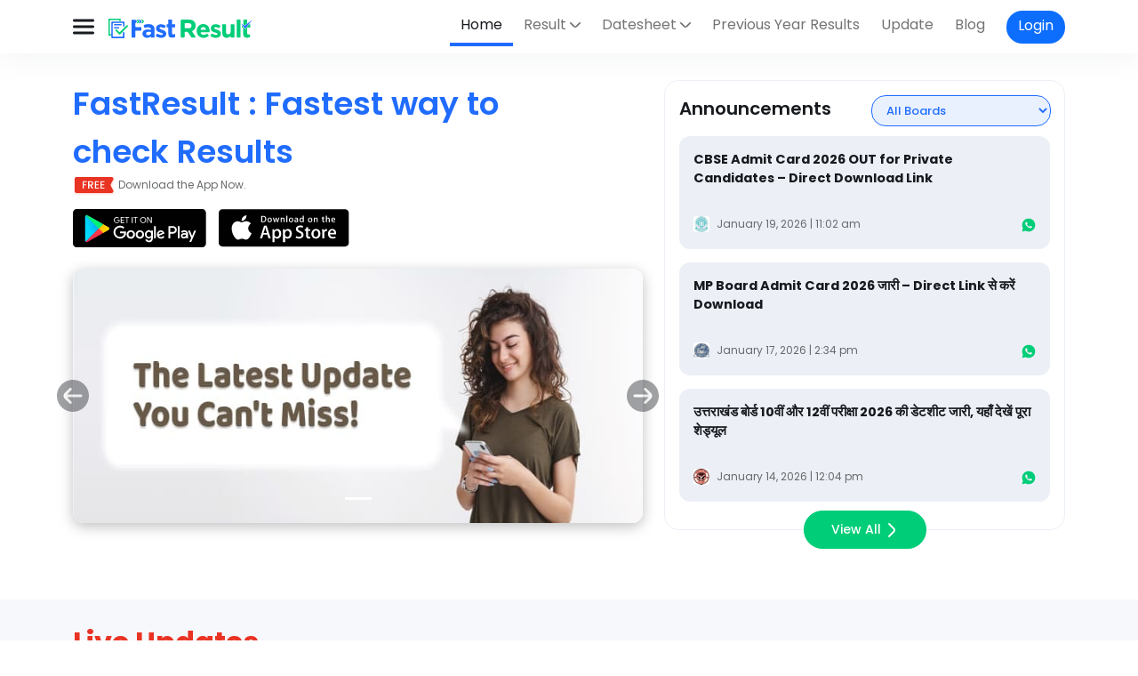

--- FILE ---
content_type: text/html; charset=UTF-8
request_url: https://www.fastresult.in/?data=%7B%22version%22:%222%22,%22type%22:%221%22,%22board_category_id%22:%2296%22,%22board_item_type%22:%221021%22%7D
body_size: 37295
content:
<!doctype html>
<html lang="en">
<head>
    <meta charset="utf-8">
    <meta name="viewport" content="width=device-width, initial-scale=1">

            <meta name="google-site-verification" content="Zdo9DAEG_5LxNnSEJ-fQonEc2gU8adcxeseHGBy2Vow">
        <meta name="msvalidate.01" content="E67DB0033A5C70404D00E757E69CF820" />
        <meta name="yandex-verification" content="d0748bea1da52475" />
        
        <script async src="https://www.googletagmanager.com/gtag/js?id=UA-127677230-1"></script>
        <script async>
            window.dataLayer = window.dataLayer || [];
            function gtag(){dataLayer.push(arguments);}
            gtag('js', new Date());  gtag('config', 'UA-127677230-1');
        </script>

        <script async src="//pagead2.googlesyndication.com/pagead/js/adsbygoogle.js"></script>
        

    <title>Fastresult.In</title>
    <link href="https://www.fastresult.in/frontend/nov2022/css/bootstrap.min.css" rel="stylesheet">
    <link href="https://www.fastresult.in/frontend/nov2022/css/style.css?a=7" rel="stylesheet">
    <link href="https://www.fastresult.in/frontend/nov2022/css/slick-theme.css" rel="stylesheet">
    <link href="https://www.fastresult.in/frontend/nov2022//images/favicon.png" type="image/x-icon" rel="icon">

        
    
</head>

<body>
    <header>
                
        <nav class="navbar navbar-expand-lg bg-white">
            <div class="container">
                <a href="javascript:void(0);" class="sidebar me-3"><img src="https://www.fastresult.in/frontend/nov2022/images/sidebar.svg" alt=""></a>
                <a class="navbar-brand" href="/"><img src="https://www.fastresult.in/frontend/nov2022/images/logo.svg" alt="Fastresult"></a>
                <a href="https://play.google.com/store/apps/details?id=board.boardresult2017" class="fast-app"><img src="https://www.fastresult.in/frontend/nov2022/images/download-app.svg" alt=""></a>
                <button class="navbar-toggler" type="button" data-bs-toggle="collapse" data-bs-target="#navbarScroll" aria-controls="navbarScroll" aria-expanded="false" aria-label="Toggle navigation">
                    <span class="navbar-toggler-icon"></span>
                </button>
                <div class="collapse navbar-collapse" id="navbarScroll">
                    <ul class="navbar-nav ms-auto my-2 my-lg-0 navbar-nav-scroll align-items-center">
                        <li class="nav-item">
                            <a class="nav-link  active" aria-current="page " href="/">Home</a>
                        </li>
                        <li class="nav-item dropdown position-static megamenu-dropdown">
                            <a class="nav-link dropdown-toggle" href="javascript:void(0);" role="button" data-bs-toggle="dropdown" aria-expanded="false">Result</a>
                            <div class="megamenu all-board-results dropdown-menu w-100">
                                <div class="container">
                                    <div class="bg-white position-relative mega-height mega-border-radius pb-4">
                                        <ul>
                                            <li><a href="javascript:void(0);" class="nav-link">Class 12th</a>
                                                <div class="megasidebar active-mega">
                                                    <div class="board-listing scrollbar">
                                                        <div class="row">
                                                                                                                                                                                                <div class="col-lg-4 col-md-4 col-sm-12">
                                                                        <a href="/result/jharkhand-12th-result" class="boards-box w-100 69">
                                                                            <div class="d-flex align-items-center">
                                                                                <img src="https://www.fastresult.in/frontend/nov2022/images/boardsicons48/jharkhand.png">
                                                                                <div class="board-info ms-2"><div class="heading6">Jharkhand Board</div></div>
                                                                            </div>
                                                                        </a>
                                                                    </div>
                                                                                                                                                                                                                                                                <div class="col-lg-4 col-md-4 col-sm-12">
                                                                        <a href="/result/nios-12th-result" class="boards-box w-100 85">
                                                                            <div class="d-flex align-items-center">
                                                                                <img src="https://www.fastresult.in/frontend/nov2022/images/boardsicons48/nios.png">
                                                                                <div class="board-info ms-2"><div class="heading6">NIOS Board</div></div>
                                                                            </div>
                                                                        </a>
                                                                    </div>
                                                                                                                                                                                                                                                                <div class="col-lg-4 col-md-4 col-sm-12">
                                                                        <a href="/result/rajasthan-12th-result" class="boards-box w-100 89">
                                                                            <div class="d-flex align-items-center">
                                                                                <img src="https://www.fastresult.in/frontend/nov2022/images/boardsicons48/rajasthan.png">
                                                                                <div class="board-info ms-2"><div class="heading6">Rajasthan Board</div></div>
                                                                            </div>
                                                                        </a>
                                                                    </div>
                                                                                                                                                                                                                                                                                                                                                                                            <div class="col-lg-4 col-md-4 col-sm-12">
                                                                        <a href="/result/kerala-12th-result" class="boards-box w-100 73">
                                                                            <div class="d-flex align-items-center">
                                                                                <img src="https://www.fastresult.in/frontend/nov2022/images/boardsicons48/kerala.png">
                                                                                <div class="board-info ms-2"><div class="heading6">Kerala Board</div></div>
                                                                            </div>
                                                                        </a>
                                                                    </div>
                                                                                                                                                                                                                                                                                                                                                                                            <div class="col-lg-4 col-md-4 col-sm-12">
                                                                        <a href="/result/hp-12th-result" class="boards-box w-100 63">
                                                                            <div class="d-flex align-items-center">
                                                                                <img src="https://www.fastresult.in/frontend/nov2022/images/boardsicons48/hp.png">
                                                                                <div class="board-info ms-2"><div class="heading6">Himachal Pradesh Board</div></div>
                                                                            </div>
                                                                        </a>
                                                                    </div>
                                                                                                                                                                                                                                                                                                                                                                                            <div class="col-lg-4 col-md-4 col-sm-12">
                                                                        <a href="/result/sikkim-12th-result" class="boards-box w-100 93">
                                                                            <div class="d-flex align-items-center">
                                                                                <img src="https://www.fastresult.in/frontend/nov2022/images/boardsicons48/sikkim.png">
                                                                                <div class="board-info ms-2"><div class="heading6">Sikkim Board</div></div>
                                                                            </div>
                                                                        </a>
                                                                    </div>
                                                                                                                                                                                                                                                                                                                                                                                                                                                                                                                                                                                                                                                                                                                                                                                                                                                                                                                                                                                                                                                                                                                                                                    <div class="col-lg-4 col-md-4 col-sm-12">
                                                                        <a href="/result/maharashtra-12th-result" class="boards-box w-100 75">
                                                                            <div class="d-flex align-items-center">
                                                                                <img src="https://www.fastresult.in/frontend/nov2022/images/boardsicons48/maharastra.png">
                                                                                <div class="board-info ms-2"><div class="heading6">Maharashtra Board</div></div>
                                                                            </div>
                                                                        </a>
                                                                    </div>
                                                                                                                                                                                                                                                                                                                                                                                                                                                                                                                        <div class="col-lg-4 col-md-4 col-sm-12">
                                                                        <a href="/result/nagaland-12th-result" class="boards-box w-100 107">
                                                                            <div class="d-flex align-items-center">
                                                                                <img src="https://www.fastresult.in/frontend/nov2022/images/boardsicons48/nagaland.png">
                                                                                <div class="board-info ms-2"><div class="heading6">Nagaland Board</div></div>
                                                                            </div>
                                                                        </a>
                                                                    </div>
                                                                                                                                                                                                                                                                <div class="col-lg-4 col-md-4 col-sm-12">
                                                                        <a href="/result/tripura-12th-result" class="boards-box w-100 99">
                                                                            <div class="d-flex align-items-center">
                                                                                <img src="https://www.fastresult.in/frontend/nov2022/images/boardsicons48/tripur.png">
                                                                                <div class="board-info ms-2"><div class="heading6">Tripura Board</div></div>
                                                                            </div>
                                                                        </a>
                                                                    </div>
                                                                                                                                                                                                                                                                <div class="col-lg-4 col-md-4 col-sm-12">
                                                                        <a href="/result/mp-12th-result" class="boards-box w-100 83">
                                                                            <div class="d-flex align-items-center">
                                                                                <img src="https://www.fastresult.in/frontend/nov2022/images/boardsicons48/mp.png">
                                                                                <div class="board-info ms-2"><div class="heading6">Madhya Pradesh Board</div></div>
                                                                            </div>
                                                                        </a>
                                                                    </div>
                                                                                                                                                                                                                                                                <div class="col-lg-4 col-md-4 col-sm-12">
                                                                        <a href="/result/uttarakhand-12th-result" class="boards-box w-100 103">
                                                                            <div class="d-flex align-items-center">
                                                                                <img src="https://www.fastresult.in/frontend/nov2022/images/boardsicons48/uttrakhand.png">
                                                                                <div class="board-info ms-2"><div class="heading6">Uttarakhand Board</div></div>
                                                                            </div>
                                                                        </a>
                                                                    </div>
                                                                                                                                                                                                                                                                <div class="col-lg-4 col-md-4 col-sm-12">
                                                                        <a href="/result/tamilnadu-12th-result" class="boards-box w-100 95">
                                                                            <div class="d-flex align-items-center">
                                                                                <img src="https://www.fastresult.in/frontend/nov2022/images/boardsicons48/tamilnadu.png">
                                                                                <div class="board-info ms-2"><div class="heading6">Tamilnadu Board</div></div>
                                                                            </div>
                                                                        </a>
                                                                    </div>
                                                                                                                                                                                                                                                                                                                                                                                                                                                                                                                                                                                                                                                                                                                                                                                                                                                                                                                                                                                                                                                                                                                                                                                                                                                                                                <div class="col-lg-4 col-md-4 col-sm-12">
                                                                        <a href="/result/arunachal-pradesh-12th-result" class="boards-box w-100 49">
                                                                            <div class="d-flex align-items-center">
                                                                                <img src="https://www.fastresult.in/frontend/nov2022/images/boardsicons48/arunachal-pradesh.png">
                                                                                <div class="board-info ms-2"><div class="heading6">Arunachal Pradesh Board</div></div>
                                                                            </div>
                                                                        </a>
                                                                    </div>
                                                                                                                                                                                                                                                                                                                                                                                                                                                                                                                        <div class="col-lg-4 col-md-4 col-sm-12">
                                                                        <a href="/result/cbse-12th-result" class="boards-box w-100 55">
                                                                            <div class="d-flex align-items-center">
                                                                                <img src="https://www.fastresult.in/frontend/nov2022/images/boardsicons48/cbse.png">
                                                                                <div class="board-info ms-2"><div class="heading6">CBSE Board</div></div>
                                                                            </div>
                                                                        </a>
                                                                    </div>
                                                                                                                                                                                                                                                                <div class="col-lg-4 col-md-4 col-sm-12">
                                                                        <a href="/result/cgbse-12th-result" class="boards-box w-100 57">
                                                                            <div class="d-flex align-items-center">
                                                                                <img src="https://www.fastresult.in/frontend/nov2022/images/boardsicons48/cgbse.png">
                                                                                <div class="board-info ms-2"><div class="heading6">Chhattisgarh Board</div></div>
                                                                            </div>
                                                                        </a>
                                                                    </div>
                                                                                                                                                                                                                                                                <div class="col-lg-4 col-md-4 col-sm-12">
                                                                        <a href="/result/punjab-12th-result" class="boards-box w-100 45">
                                                                            <div class="d-flex align-items-center">
                                                                                <img src="https://www.fastresult.in/frontend/nov2022/images/boardsicons48/punjab.png">
                                                                                <div class="board-info ms-2"><div class="heading6">Punjab Board</div></div>
                                                                            </div>
                                                                        </a>
                                                                    </div>
                                                                                                                                                                                                                                                                <div class="col-lg-4 col-md-4 col-sm-12">
                                                                        <a href="/result/gujarat-12th-result" class="boards-box w-100 59">
                                                                            <div class="d-flex align-items-center">
                                                                                <img src="https://www.fastresult.in/frontend/nov2022/images/boardsicons48/gujarat.png">
                                                                                <div class="board-info ms-2"><div class="heading6">Gujarat Board</div></div>
                                                                            </div>
                                                                        </a>
                                                                    </div>
                                                                                                                                                                                                                                                                <div class="col-lg-4 col-md-4 col-sm-12">
                                                                        <a href="/result/assam-12th-result" class="boards-box w-100 51">
                                                                            <div class="d-flex align-items-center">
                                                                                <img src="https://www.fastresult.in/frontend/nov2022/images/boardsicons48/assam.png">
                                                                                <div class="board-info ms-2"><div class="heading6">Assam Board</div></div>
                                                                            </div>
                                                                        </a>
                                                                    </div>
                                                                                                                                                                                                                                                                <div class="col-lg-4 col-md-4 col-sm-12">
                                                                        <a href="/result/goa-12th-result" class="boards-box w-100 8">
                                                                            <div class="d-flex align-items-center">
                                                                                <img src="https://www.fastresult.in/frontend/nov2022/images/boardsicons48/goa.png">
                                                                                <div class="board-info ms-2"><div class="heading6">Goa Board</div></div>
                                                                            </div>
                                                                        </a>
                                                                    </div>
                                                                                                                                                                                                                                                                <div class="col-lg-4 col-md-4 col-sm-12">
                                                                        <a href="/result/up-12th-result" class="boards-box w-100 101">
                                                                            <div class="d-flex align-items-center">
                                                                                <img src="https://www.fastresult.in/frontend/nov2022/images/boardsicons48/up.png">
                                                                                <div class="board-info ms-2"><div class="heading6">Uttar Pradesh Board</div></div>
                                                                            </div>
                                                                        </a>
                                                                    </div>
                                                                                                                                                                                                                                                                                                                                                                                                                                                                                                                                                                                                                                                                                                                                                                                                                                                                                                                                                                                                                                                                                                                                                                                                                                                                                                <div class="col-lg-4 col-md-4 col-sm-12">
                                                                        <a href="/result/mizoram-12th-result" class="boards-box w-100 81">
                                                                            <div class="d-flex align-items-center">
                                                                                <img src="https://www.fastresult.in/frontend/nov2022/images/boardsicons48/mizoram.png">
                                                                                <div class="board-info ms-2"><div class="heading6">Mizoram Board</div></div>
                                                                            </div>
                                                                        </a>
                                                                    </div>
                                                                                                                                                                                                                                                                                                                                                                                            <div class="col-lg-4 col-md-4 col-sm-12">
                                                                        <a href="/result/jammu-kashmir-12th-result" class="boards-box w-100 67">
                                                                            <div class="d-flex align-items-center">
                                                                                <img src="https://www.fastresult.in/frontend/nov2022/images/boardsicons48/jk.png">
                                                                                <div class="board-info ms-2"><div class="heading6">Jammu &amp; Kashmir Board</div></div>
                                                                            </div>
                                                                        </a>
                                                                    </div>
                                                                                                                                                                                                                                                                <div class="col-lg-4 col-md-4 col-sm-12">
                                                                        <a href="/result/isc-12th-result" class="boards-box w-100 65">
                                                                            <div class="d-flex align-items-center">
                                                                                <img src="https://www.fastresult.in/frontend/nov2022/images/boardsicons48/cisce.png">
                                                                                <div class="board-info ms-2"><div class="heading6">ICSE - ISC Board</div></div>
                                                                            </div>
                                                                        </a>
                                                                    </div>
                                                                                                                                                                                                                                                                <div class="col-lg-4 col-md-4 col-sm-12">
                                                                        <a href="/result/telangana-12th-result" class="boards-box w-100 97">
                                                                            <div class="d-flex align-items-center">
                                                                                <img src="https://www.fastresult.in/frontend/nov2022/images/boardsicons48/telangana.png">
                                                                                <div class="board-info ms-2"><div class="heading6">Telangana Board</div></div>
                                                                            </div>
                                                                        </a>
                                                                    </div>
                                                                                                                                                                                                                                                                <div class="col-lg-4 col-md-4 col-sm-12">
                                                                        <a href="/result/west-bengal-12th-result" class="boards-box w-100 105">
                                                                            <div class="d-flex align-items-center">
                                                                                <img src="https://www.fastresult.in/frontend/nov2022/images/boardsicons48/wb.png">
                                                                                <div class="board-info ms-2"><div class="heading6">West Bengal Board</div></div>
                                                                            </div>
                                                                        </a>
                                                                    </div>
                                                                                                                                                                                                                                                                <div class="col-lg-4 col-md-4 col-sm-12">
                                                                        <a href="/result/ap-12th-result" class="boards-box w-100 47">
                                                                            <div class="d-flex align-items-center">
                                                                                <img src="https://www.fastresult.in/frontend/nov2022/images/boardsicons48/andra-pradesh.png">
                                                                                <div class="board-info ms-2"><div class="heading6">Andhra Pradesh Board</div></div>
                                                                            </div>
                                                                        </a>
                                                                    </div>
                                                                                                                                                                                                                                                                                                                                                                                            <div class="col-lg-4 col-md-4 col-sm-12">
                                                                        <a href="/result/karnataka-12th-result" class="boards-box w-100 71">
                                                                            <div class="d-flex align-items-center">
                                                                                <img src="https://www.fastresult.in/frontend/nov2022/images/boardsicons48/karnataka.png">
                                                                                <div class="board-info ms-2"><div class="heading6">Karnataka Board</div></div>
                                                                            </div>
                                                                        </a>
                                                                    </div>
                                                                                                                                                                                                                                                                                                                                                                                                                                                                                                                                                                                                                                                                                                                                                                                                                                                                                                                                                                                                                                                                                                                                                                                                                                                                                                                                                                                                                            <div class="col-lg-4 col-md-4 col-sm-12">
                                                                        <a href="/result/manipur-12th-result" class="boards-box w-100 77">
                                                                            <div class="d-flex align-items-center">
                                                                                <img src="https://www.fastresult.in/frontend/nov2022/images/boardsicons48/manipur.png">
                                                                                <div class="board-info ms-2"><div class="heading6">Manipur Board</div></div>
                                                                            </div>
                                                                        </a>
                                                                    </div>
                                                                                                                                                                                                                                                                                                                                                                                            <div class="col-lg-4 col-md-4 col-sm-12">
                                                                        <a href="/result/meghalaya-12th-result" class="boards-box w-100 79">
                                                                            <div class="d-flex align-items-center">
                                                                                <img src="https://www.fastresult.in/frontend/nov2022/images/boardsicons48/meghalaya.png">
                                                                                <div class="board-info ms-2"><div class="heading6">Meghalaya Board</div></div>
                                                                            </div>
                                                                        </a>
                                                                    </div>
                                                                                                                                                                                                                                                                <div class="col-lg-4 col-md-4 col-sm-12">
                                                                        <a href="/result/odisha-12th-result" class="boards-box w-100 87">
                                                                            <div class="d-flex align-items-center">
                                                                                <img src="https://www.fastresult.in/frontend/nov2022/images/boardsicons48/odisha.png">
                                                                                <div class="board-info ms-2"><div class="heading6">Odisha Board</div></div>
                                                                            </div>
                                                                        </a>
                                                                    </div>
                                                                                                                                                                                                                                                                <div class="col-lg-4 col-md-4 col-sm-12">
                                                                        <a href="/result/bihar-12th-result" class="boards-box w-100 53">
                                                                            <div class="d-flex align-items-center">
                                                                                <img src="https://www.fastresult.in/frontend/nov2022/images/boardsicons48/bihar.png">
                                                                                <div class="board-info ms-2"><div class="heading6">Bihar Board</div></div>
                                                                            </div>
                                                                        </a>
                                                                    </div>
                                                                                                                                                                                                                                                                                                                                                                                            <div class="col-lg-4 col-md-4 col-sm-12">
                                                                        <a href="/result/hbse-12th-result" class="boards-box w-100 61">
                                                                            <div class="d-flex align-items-center">
                                                                                <img src="https://www.fastresult.in/frontend/nov2022/images/boardsicons48/haryana.png">
                                                                                <div class="board-info ms-2"><div class="heading6">Haryana Board</div></div>
                                                                            </div>
                                                                        </a>
                                                                    </div>
                                                                                                                                                                                                                                                                <div class="col-lg-4 col-md-4 col-sm-12">
                                                                        <a href="/result/rsos-12th-result" class="boards-box w-100 91">
                                                                            <div class="d-flex align-items-center">
                                                                                <img src="https://www.fastresult.in/frontend/nov2022/images/boardsicons48/rsos.png">
                                                                                <div class="board-info ms-2"><div class="heading6">RSOS Board</div></div>
                                                                            </div>
                                                                        </a>
                                                                    </div>
                                                                                                                                                                                                                                                          
                                                        </div>
                                                    </div>
                                                </div>
                                            </li>
                                            <li><a href="javascript:void(0);" class="nav-link">Class 11th</a>
                                                <div class="megasidebar">
                                                    <div class="board-listing scrollbar">
                                                        <div class="row">
                                                                                                                                                                                                                                                                                                                                                                                                                                                                                                                                                                                                                                                                                                                                                                                                                                                                                                                                                                                                                                                                                                                                                                                                                                                                                                                                                                                                                                                                                                                                                                                                                                                                                                                                                                                                                                                                                                                                                                                                                                                                                                                                                                                                                                                                                                                                                                                            <div class="col-lg-4 col-md-4 col-sm-12">
                                                                        <a href="/result/telangana-11th-result" class="boards-box w-100">
                                                                            <div class="d-flex align-items-center">
                                                                                <img src="https://www.fastresult.in/frontend/nov2022/images/boardsicons48/telangana.png">
                                                                                <div class="board-info ms-2"><div class="heading6">Telangana Board</div></div>
                                                                            </div>
                                                                        </a>
                                                                    </div>
                                                                                                                                                                                                                                                                                                                                                                                                                                                                                                                                                                                                                                                                                                                                                                                                                                                                                                                                                                                                                                        <div class="col-lg-4 col-md-4 col-sm-12">
                                                                        <a href="/result/nagaland-11th-result" class="boards-box w-100">
                                                                            <div class="d-flex align-items-center">
                                                                                <img src="https://www.fastresult.in/frontend/nov2022/images/boardsicons48/nagaland.png">
                                                                                <div class="board-info ms-2"><div class="heading6">Nagaland Board</div></div>
                                                                            </div>
                                                                        </a>
                                                                    </div>
                                                                                                                                                                                                                                                                                                                                                                                                                                                                                                                                                                                                                                                                                                                                                                                                                                                                                                                                                                                                                                                                                                                                                                                                                                                                                                                                                                                                                                                                                                                                                                                                                                                                                                                                                                                                                                                                                                                                                                                                                                                                                                                                                                                                                                                                                                                                                                                                                                                            <div class="col-lg-4 col-md-4 col-sm-12">
                                                                        <a href="/result/tamilnadu-11th-result" class="boards-box w-100">
                                                                            <div class="d-flex align-items-center">
                                                                                <img src="https://www.fastresult.in/frontend/nov2022/images/boardsicons48/tamilnadu.png">
                                                                                <div class="board-info ms-2"><div class="heading6">Tamilnadu Board</div></div>
                                                                            </div>
                                                                        </a>
                                                                    </div>
                                                                                                                                                                                                                                                                                                                                                                                                                                                                                                                                                                                                                                                                                                                                                                                                                                                                                                                                                                                                                                                                                                                                                                                                                                                                                                                                                                                                                                                                                                                                                                                                                                                                                                                                                                                                                                                                                                                                                                                                                                                                        <div class="col-lg-4 col-md-4 col-sm-12">
                                                                        <a href="/result/karnataka-11th-result" class="boards-box w-100">
                                                                            <div class="d-flex align-items-center">
                                                                                <img src="https://www.fastresult.in/frontend/nov2022/images/boardsicons48/karnataka.png">
                                                                                <div class="board-info ms-2"><div class="heading6">Karnataka Board</div></div>
                                                                            </div>
                                                                        </a>
                                                                    </div>
                                                                                                                                                                                                                                                                                                                                                                                            <div class="col-lg-4 col-md-4 col-sm-12">
                                                                        <a href="/result/hp-11th-result" class="boards-box w-100">
                                                                            <div class="d-flex align-items-center">
                                                                                <img src="https://www.fastresult.in/frontend/nov2022/images/boardsicons48/hp.png">
                                                                                <div class="board-info ms-2"><div class="heading6">Himachal Pradesh Board</div></div>
                                                                            </div>
                                                                        </a>
                                                                    </div>
                                                                                                                                                                                                                                                                                                                                                                                                                                                                                                                                                                                                                                                                                                                                                                                                                                                                                                                                                                                                                                                                                                                                                                    <div class="col-lg-4 col-md-4 col-sm-12">
                                                                        <a href="/result/ap-11th-result" class="boards-box w-100">
                                                                            <div class="d-flex align-items-center">
                                                                                <img src="https://www.fastresult.in/frontend/nov2022/images/boardsicons48/andra-pradesh.png">
                                                                                <div class="board-info ms-2"><div class="heading6">Andhra Pradesh Board</div></div>
                                                                            </div>
                                                                        </a>
                                                                    </div>
                                                                                                                                                                                                                                                                                                                                                                                                                                                                                                                                                                                                                                                                                                                                                                                                                                                                                                            <div class="col-lg-4 col-md-4 col-sm-12">
                                                                        <a href="/result/meghalaya-11th-result" class="boards-box w-100">
                                                                            <div class="d-flex align-items-center">
                                                                                <img src="https://www.fastresult.in/frontend/nov2022/images/boardsicons48/meghalaya.png">
                                                                                <div class="board-info ms-2"><div class="heading6">Meghalaya Board</div></div>
                                                                            </div>
                                                                        </a>
                                                                    </div>
                                                                                                                                                                                                                                                                                                                                                                                                                                                                                                                  
                                                        </div>
                                                    </div>
                                                </div>
                                            </li>
                                            <li><a href="javascript:void(0);" class="nav-link">Class 10th</a>
                                                <div class="megasidebar">
                                                    <div class="board-listing scrollbar">
                                                        <div class="row">
                                                                                                                                                                                                                                                                                                                                                                                                                                                                                                                                                                                    <div class="col-lg-4 col-md-4 col-sm-12">
                                                                        <a href="/result/rajasthan-10th-result" class="boards-box w-100">
                                                                            <div class="d-flex align-items-center">
                                                                                <img src="https://www.fastresult.in/frontend/nov2022/images/boardsicons48/rajasthan.png">
                                                                                <div class="board-info ms-2"><div class="heading6">Rajasthan Board</div></div>
                                                                            </div>
                                                                        </a>
                                                                    </div>
                                                                                                                                                                                                                                                                                                                                                                                            <div class="col-lg-4 col-md-4 col-sm-12">
                                                                        <a href="/result/nios-10th-result" class="boards-box w-100">
                                                                            <div class="d-flex align-items-center">
                                                                                <img src="https://www.fastresult.in/frontend/nov2022/images/boardsicons48/nios.png">
                                                                                <div class="board-info ms-2"><div class="heading6">NIOS Board</div></div>
                                                                            </div>
                                                                        </a>
                                                                    </div>
                                                                                                                                                                                                                                                                                                                                                                                            <div class="col-lg-4 col-md-4 col-sm-12">
                                                                        <a href="/result/hp-10th-result" class="boards-box w-100">
                                                                            <div class="d-flex align-items-center">
                                                                                <img src="https://www.fastresult.in/frontend/nov2022/images/boardsicons48/hp.png">
                                                                                <div class="board-info ms-2"><div class="heading6">Himachal Pradesh Board</div></div>
                                                                            </div>
                                                                        </a>
                                                                    </div>
                                                                                                                                                                                                                                                                                                                                                                                            <div class="col-lg-4 col-md-4 col-sm-12">
                                                                        <a href="/result/meghalaya-10th-result" class="boards-box w-100">
                                                                            <div class="d-flex align-items-center">
                                                                                <img src="https://www.fastresult.in/frontend/nov2022/images/boardsicons48/meghalaya.png">
                                                                                <div class="board-info ms-2"><div class="heading6">Meghalaya Board</div></div>
                                                                            </div>
                                                                        </a>
                                                                    </div>
                                                                                                                                                                                                                                                                <div class="col-lg-4 col-md-4 col-sm-12">
                                                                        <a href="/result/bihar-10th-result" class="boards-box w-100">
                                                                            <div class="d-flex align-items-center">
                                                                                <img src="https://www.fastresult.in/frontend/nov2022/images/boardsicons48/bihar.png">
                                                                                <div class="board-info ms-2"><div class="heading6">Bihar Board</div></div>
                                                                            </div>
                                                                        </a>
                                                                    </div>
                                                                                                                                                                                                                                                                <div class="col-lg-4 col-md-4 col-sm-12">
                                                                        <a href="/result/jharkhand-10th-result" class="boards-box w-100">
                                                                            <div class="d-flex align-items-center">
                                                                                <img src="https://www.fastresult.in/frontend/nov2022/images/boardsicons48/jharkhand.png">
                                                                                <div class="board-info ms-2"><div class="heading6">Jharkhand Board</div></div>
                                                                            </div>
                                                                        </a>
                                                                    </div>
                                                                                                                                                                                                                                                                <div class="col-lg-4 col-md-4 col-sm-12">
                                                                        <a href="/result/kerala-10th-result" class="boards-box w-100">
                                                                            <div class="d-flex align-items-center">
                                                                                <img src="https://www.fastresult.in/frontend/nov2022/images/boardsicons48/kerala.png">
                                                                                <div class="board-info ms-2"><div class="heading6">Kerala Board</div></div>
                                                                            </div>
                                                                        </a>
                                                                    </div>
                                                                                                                                                                                                                                                                                                                                                                                            <div class="col-lg-4 col-md-4 col-sm-12">
                                                                        <a href="/result/hbse-10th-result" class="boards-box w-100">
                                                                            <div class="d-flex align-items-center">
                                                                                <img src="https://www.fastresult.in/frontend/nov2022/images/boardsicons48/haryana.png">
                                                                                <div class="board-info ms-2"><div class="heading6">Haryana Board</div></div>
                                                                            </div>
                                                                        </a>
                                                                    </div>
                                                                                                                                                                                                                                                                <div class="col-lg-4 col-md-4 col-sm-12">
                                                                        <a href="/result/manipur-10th-result" class="boards-box w-100">
                                                                            <div class="d-flex align-items-center">
                                                                                <img src="https://www.fastresult.in/frontend/nov2022/images/boardsicons48/manipur.png">
                                                                                <div class="board-info ms-2"><div class="heading6">Manipur Board</div></div>
                                                                            </div>
                                                                        </a>
                                                                    </div>
                                                                                                                                                                                                                                                                                                                                                                                                                                                                                                                        <div class="col-lg-4 col-md-4 col-sm-12">
                                                                        <a href="/result/tripura-10th-result" class="boards-box w-100">
                                                                            <div class="d-flex align-items-center">
                                                                                <img src="https://www.fastresult.in/frontend/nov2022/images/boardsicons48/tripur.png">
                                                                                <div class="board-info ms-2"><div class="heading6">Tripura Board</div></div>
                                                                            </div>
                                                                        </a>
                                                                    </div>
                                                                                                                                                                                                                                                                                                                                                                                                                                                                                                                                                                                                                                                                                                                                                                                                                                                                                                                                                                                                                                        <div class="col-lg-4 col-md-4 col-sm-12">
                                                                        <a href="/result/nagaland-10th-result" class="boards-box w-100">
                                                                            <div class="d-flex align-items-center">
                                                                                <img src="https://www.fastresult.in/frontend/nov2022/images/boardsicons48/nagaland.png">
                                                                                <div class="board-info ms-2"><div class="heading6">Nagaland Board</div></div>
                                                                            </div>
                                                                        </a>
                                                                    </div>
                                                                                                                                                                                                                                                                <div class="col-lg-4 col-md-4 col-sm-12">
                                                                        <a href="/result/mp-10th-result" class="boards-box w-100">
                                                                            <div class="d-flex align-items-center">
                                                                                <img src="https://www.fastresult.in/frontend/nov2022/images/boardsicons48/mp.png">
                                                                                <div class="board-info ms-2"><div class="heading6">Madhya Pradesh Board</div></div>
                                                                            </div>
                                                                        </a>
                                                                    </div>
                                                                                                                                                                                                                                                                <div class="col-lg-4 col-md-4 col-sm-12">
                                                                        <a href="/result/uttarakhand-10th-result" class="boards-box w-100">
                                                                            <div class="d-flex align-items-center">
                                                                                <img src="https://www.fastresult.in/frontend/nov2022/images/boardsicons48/uttrakhand.png">
                                                                                <div class="board-info ms-2"><div class="heading6">Uttarakhand Board</div></div>
                                                                            </div>
                                                                        </a>
                                                                    </div>
                                                                                                                                                                                                                                                                <div class="col-lg-4 col-md-4 col-sm-12">
                                                                        <a href="/result/tamilnadu-10th-result" class="boards-box w-100">
                                                                            <div class="d-flex align-items-center">
                                                                                <img src="https://www.fastresult.in/frontend/nov2022/images/boardsicons48/tamilnadu.png">
                                                                                <div class="board-info ms-2"><div class="heading6">Tamilnadu Board</div></div>
                                                                            </div>
                                                                        </a>
                                                                    </div>
                                                                                                                                                                                                                                                                                                                                                                                            <div class="col-lg-4 col-md-4 col-sm-12">
                                                                        <a href="/result/maharashtra-10th-result" class="boards-box w-100">
                                                                            <div class="d-flex align-items-center">
                                                                                <img src="https://www.fastresult.in/frontend/nov2022/images/boardsicons48/maharastra.png">
                                                                                <div class="board-info ms-2"><div class="heading6">Maharashtra Board</div></div>
                                                                            </div>
                                                                        </a>
                                                                    </div>
                                                                                                                                                                                                                                                                <div class="col-lg-4 col-md-4 col-sm-12">
                                                                        <a href="/result/sikkim-10th-result" class="boards-box w-100">
                                                                            <div class="d-flex align-items-center">
                                                                                <img src="https://www.fastresult.in/frontend/nov2022/images/boardsicons48/sikkim.png">
                                                                                <div class="board-info ms-2"><div class="heading6">Sikkim Board</div></div>
                                                                            </div>
                                                                        </a>
                                                                    </div>
                                                                                                                                                                                                                                                                                                                                                                                            <div class="col-lg-4 col-md-4 col-sm-12">
                                                                        <a href="/result/cbse-10th-result" class="boards-box w-100">
                                                                            <div class="d-flex align-items-center">
                                                                                <img src="https://www.fastresult.in/frontend/nov2022/images/boardsicons48/cbse.png">
                                                                                <div class="board-info ms-2"><div class="heading6">CBSE Board</div></div>
                                                                            </div>
                                                                        </a>
                                                                    </div>
                                                                                                                                                                                                                                                                <div class="col-lg-4 col-md-4 col-sm-12">
                                                                        <a href="/result/punjab-10th-result" class="boards-box w-100">
                                                                            <div class="d-flex align-items-center">
                                                                                <img src="https://www.fastresult.in/frontend/nov2022/images/boardsicons48/punjab.png">
                                                                                <div class="board-info ms-2"><div class="heading6">Punjab Board</div></div>
                                                                            </div>
                                                                        </a>
                                                                    </div>
                                                                                                                                                                                                                                                                                                                                                                                                                                                                                                                                                                                                                                                                                                                                                                                                                                                                                                                                                                                                                                                                                                                                                                                                                                                                                                <div class="col-lg-4 col-md-4 col-sm-12">
                                                                        <a href="/result/cgbse-10th-result" class="boards-box w-100">
                                                                            <div class="d-flex align-items-center">
                                                                                <img src="https://www.fastresult.in/frontend/nov2022/images/boardsicons48/cgbse.png">
                                                                                <div class="board-info ms-2"><div class="heading6">Chhattisgarh Board</div></div>
                                                                            </div>
                                                                        </a>
                                                                    </div>
                                                                                                                                                                                                                                                                <div class="col-lg-4 col-md-4 col-sm-12">
                                                                        <a href="/result/gujarat-10th-result" class="boards-box w-100">
                                                                            <div class="d-flex align-items-center">
                                                                                <img src="https://www.fastresult.in/frontend/nov2022/images/boardsicons48/gujarat.png">
                                                                                <div class="board-info ms-2"><div class="heading6">Gujarat Board</div></div>
                                                                            </div>
                                                                        </a>
                                                                    </div>
                                                                                                                                                                                                                                                                <div class="col-lg-4 col-md-4 col-sm-12">
                                                                        <a href="/result/assam-10th-result" class="boards-box w-100">
                                                                            <div class="d-flex align-items-center">
                                                                                <img src="https://www.fastresult.in/frontend/nov2022/images/boardsicons48/assam.png">
                                                                                <div class="board-info ms-2"><div class="heading6">Assam Board</div></div>
                                                                            </div>
                                                                        </a>
                                                                    </div>
                                                                                                                                                                                                                                                                <div class="col-lg-4 col-md-4 col-sm-12">
                                                                        <a href="/result/goa-10th-result" class="boards-box w-100">
                                                                            <div class="d-flex align-items-center">
                                                                                <img src="https://www.fastresult.in/frontend/nov2022/images/boardsicons48/goa.png">
                                                                                <div class="board-info ms-2"><div class="heading6">Goa Board</div></div>
                                                                            </div>
                                                                        </a>
                                                                    </div>
                                                                                                                                                                                                                                                                <div class="col-lg-4 col-md-4 col-sm-12">
                                                                        <a href="/result/up-10th-result" class="boards-box w-100">
                                                                            <div class="d-flex align-items-center">
                                                                                <img src="https://www.fastresult.in/frontend/nov2022/images/boardsicons48/up.png">
                                                                                <div class="board-info ms-2"><div class="heading6">Uttar Pradesh Board</div></div>
                                                                            </div>
                                                                        </a>
                                                                    </div>
                                                                                                                                                                                                                                                                                                                                                                                            <div class="col-lg-4 col-md-4 col-sm-12">
                                                                        <a href="/result/arunachal-pradesh-10th-result" class="boards-box w-100">
                                                                            <div class="d-flex align-items-center">
                                                                                <img src="https://www.fastresult.in/frontend/nov2022/images/boardsicons48/arunachal-pradesh.png">
                                                                                <div class="board-info ms-2"><div class="heading6">Arunachal Pradesh Board</div></div>
                                                                            </div>
                                                                        </a>
                                                                    </div>
                                                                                                                                                                                                                                                                                                                                                                                            <div class="col-lg-4 col-md-4 col-sm-12">
                                                                        <a href="/result/icse-10th-result" class="boards-box w-100">
                                                                            <div class="d-flex align-items-center">
                                                                                <img src="https://www.fastresult.in/frontend/nov2022/images/boardsicons48/cisce.png">
                                                                                <div class="board-info ms-2"><div class="heading6">ICSE - ISC Board</div></div>
                                                                            </div>
                                                                        </a>
                                                                    </div>
                                                                                                                                                                                                                                                                                                                                                                                                                                                                                                                                                                                                                                                                                                                                                                                                                                                                                                                                                                                                                                                                                                                                                                                                                                                                                                <div class="col-lg-4 col-md-4 col-sm-12">
                                                                        <a href="/result/jammu-kashmir-10th-result" class="boards-box w-100">
                                                                            <div class="d-flex align-items-center">
                                                                                <img src="https://www.fastresult.in/frontend/nov2022/images/boardsicons48/jk.png">
                                                                                <div class="board-info ms-2"><div class="heading6">Jammu &amp; Kashmir Board</div></div>
                                                                            </div>
                                                                        </a>
                                                                    </div>
                                                                                                                                                                                                                                                                <div class="col-lg-4 col-md-4 col-sm-12">
                                                                        <a href="/result/telangana-10th-result" class="boards-box w-100">
                                                                            <div class="d-flex align-items-center">
                                                                                <img src="https://www.fastresult.in/frontend/nov2022/images/boardsicons48/telangana.png">
                                                                                <div class="board-info ms-2"><div class="heading6">Telangana Board</div></div>
                                                                            </div>
                                                                        </a>
                                                                    </div>
                                                                                                                                                                                                                                                                <div class="col-lg-4 col-md-4 col-sm-12">
                                                                        <a href="/result/west-bengal-10th-result" class="boards-box w-100">
                                                                            <div class="d-flex align-items-center">
                                                                                <img src="https://www.fastresult.in/frontend/nov2022/images/boardsicons48/wb.png">
                                                                                <div class="board-info ms-2"><div class="heading6">West Bengal Board</div></div>
                                                                            </div>
                                                                        </a>
                                                                    </div>
                                                                                                                                                                                                                                                                <div class="col-lg-4 col-md-4 col-sm-12">
                                                                        <a href="/result/ap-10th-result" class="boards-box w-100">
                                                                            <div class="d-flex align-items-center">
                                                                                <img src="https://www.fastresult.in/frontend/nov2022/images/boardsicons48/andra-pradesh.png">
                                                                                <div class="board-info ms-2"><div class="heading6">Andhra Pradesh Board</div></div>
                                                                            </div>
                                                                        </a>
                                                                    </div>
                                                                                                                                                                                                                                                                                                                                                                                            <div class="col-lg-4 col-md-4 col-sm-12">
                                                                        <a href="/result/karnataka-10th-result" class="boards-box w-100">
                                                                            <div class="d-flex align-items-center">
                                                                                <img src="https://www.fastresult.in/frontend/nov2022/images/boardsicons48/karnataka.png">
                                                                                <div class="board-info ms-2"><div class="heading6">Karnataka Board</div></div>
                                                                            </div>
                                                                        </a>
                                                                    </div>
                                                                                                                                                                                                                                                                <div class="col-lg-4 col-md-4 col-sm-12">
                                                                        <a href="/result/mizoram-10th-result" class="boards-box w-100">
                                                                            <div class="d-flex align-items-center">
                                                                                <img src="https://www.fastresult.in/frontend/nov2022/images/boardsicons48/mizoram.png">
                                                                                <div class="board-info ms-2"><div class="heading6">Mizoram Board</div></div>
                                                                            </div>
                                                                        </a>
                                                                    </div>
                                                                                                                                                                                                                                                                                                                                                                                                                                                                                                                        <div class="col-lg-4 col-md-4 col-sm-12">
                                                                        <a href="/result/odisha-10th-result" class="boards-box w-100">
                                                                            <div class="d-flex align-items-center">
                                                                                <img src="https://www.fastresult.in/frontend/nov2022/images/boardsicons48/odisha.png">
                                                                                <div class="board-info ms-2"><div class="heading6">Odisha Board</div></div>
                                                                            </div>
                                                                        </a>
                                                                    </div>
                                                                                                                                                                                                                                                                                                                                                                                                                                                                                                                                                                                                                                                                                                                                                                                                                                                                                                                                                                                                                                        <div class="col-lg-4 col-md-4 col-sm-12">
                                                                        <a href="/result/rsos-10th-result" class="boards-box w-100">
                                                                            <div class="d-flex align-items-center">
                                                                                <img src="https://www.fastresult.in/frontend/nov2022/images/boardsicons48/rsos.png">
                                                                                <div class="board-info ms-2"><div class="heading6">RSOS Board</div></div>
                                                                            </div>
                                                                        </a>
                                                                    </div>
                                                                                                                              
                                                        </div>
                                                    </div>
                                                </div>
                                            </li>
                                            <li><a href="javascript:void(0);" class="nav-link">Class 8th</a>
                                                <div class="megasidebar">
                                                    <div class="board-listing scrollbar">
                                                        <div class="row">
                                                                                                                                                                                                                                                                                                                                                                                                                                                                                                                                                                                                                                                                                                                                                                                                                                                                                                                                                                                                                                                                                                                                                                                                                                                                                                                                                                                                                                                                                                                                                                                                                                                                                                                                                                                                                                                                            <div class="col-lg-4 col-md-4 col-sm-12">
                                                                        <a href="/result/hp-8th-result" class="boards-box w-100">
                                                                            <div class="d-flex align-items-center">
                                                                                <img src="https://www.fastresult.in/frontend/nov2022/images/boardsicons48/hp.png">
                                                                                <div class="board-info ms-2"><div class="heading6">Himachal Pradesh Board</div></div>
                                                                            </div>
                                                                        </a>
                                                                    </div>
                                                                                                                                                                                                                                                                                                                                                                                                                                                                                                                                                                                                                                                                                                                                                                                                                                                                                                                                                                                                                                                                                                                                                                                                                                                                                                                                                                                                                                                                                                                                                                                                                                                                                                                                                                                                                                                                                                                                                                                                                                                                                                                                                                                                                                                                                                                                                                                                                                                                                                                                                                                                                                                                                                                                                                                                                                                                                                                                                                                                                                                                                                                                                                                                                                                                                                                                                                                                                                                                                                                                                                                                                                                                                                                                                                                                                                                                                                                                                                                                                                                                                                                                                                                                                                                                                                                                                                                                                                                                                                                                                                                                                                                                                                                                                                                                                                                                                                                                                                                                                                                                                                                                                                                                                                                                                                                                                                                                                                                                                                                                                                                                                                                                                                                                                                                                                                                                                                                                                                                                                                                                                                                                                                                                                                                                                                                                                                                                                                                                                                                                                                                                                                                                                                                        <div class="col-lg-4 col-md-4 col-sm-12">
                                                                        <a href="/result/rajasthan-board-8th-result" class="boards-box w-100">
                                                                            <div class="d-flex align-items-center">
                                                                                <img src="https://www.fastresult.in/frontend/nov2022/images/boardsicons48/rajasthan.png">
                                                                                <div class="board-info ms-2"><div class="heading6">Rajasthan Board</div></div>
                                                                            </div>
                                                                        </a>
                                                                    </div>
                                                                                                                                                                                                                                                                                                                                                                                                                                                                                                                                                                                                                                                                                                                                                                                                                                                                                                                                                                                                                                                                                                                                                                                                                                                                                                                                                                                                                                                                                                                                                                                                                                                                              
                                                        </div>
                                                    </div>
                                                </div>
                                            </li>
                                            <li><a href="javascript:void(0);" class="nav-link">Class 5th</a>
                                                <div class="megasidebar">
                                                    <div class="board-listing scrollbar">
                                                        <div class="row">
                                                                                                                                                                                                                                                                                                                                                                                                                                                                                                                                                                                                                                                                                                                                                                                                                                                                                                                                                                                                                                                                                                                                                                                                                                                                                                                                                                                                                                                                                                                                                                                                                                                                                                                                                                                                                                                                                                                                                                                                                                                                                                                                                                                                                                                                                                                                                                                                                                                                                                                                                                                                                                                                                                                                                                                                                                                                                                                                                                                                                                                                                                                                                                                                                                                                                                                                                                                                                                                                                                                                                                                                                                                                                                                                                                                                                                                                                                                                            <div class="col-lg-4 col-md-4 col-sm-12">
                                                                        <a href="/result/rajasthan-board-5th-result" class="boards-box w-100">
                                                                            <div class="d-flex align-items-center">
                                                                                <img src="https://www.fastresult.in/frontend/nov2022/images/boardsicons48/rajasthan.png">
                                                                                <div class="board-info ms-2"><div class="heading6">Rajasthan Board</div></div>
                                                                            </div>
                                                                        </a>
                                                                    </div>
                                                                                                                                                                                                                                                                                                                                                                                                                                                                                                                                                                                                                                                                                                                                                                                                                                                                                                                                                                                                                                                                                                                                                                                                                                                                                                                                                                                                                                                                                                                                                                                                                                                                                                                                                                                                                                                                                                                                                                                                                                                                                                                                                                                                                                                                                                                                                                                                                                                                                                                                                                                        <div class="col-lg-4 col-md-4 col-sm-12">
                                                                        <a href="/result/hp-5th-result" class="boards-box w-100">
                                                                            <div class="d-flex align-items-center">
                                                                                <img src="https://www.fastresult.in/frontend/nov2022/images/boardsicons48/hp.png">
                                                                                <div class="board-info ms-2"><div class="heading6">Himachal Pradesh Board</div></div>
                                                                            </div>
                                                                        </a>
                                                                    </div>
                                                                                                                                                                                                                                                                                                                                                                                                                                                                                                                                                                                                                                                                                                                                                                                                                                                                                                                                                                                                                                                                                                                                                                                                                                                                                                                                                                                                                                                                                                                                                                                                                                                                                                                                                                                                                                                                                                                                                                                                                                                                                                                                                                                                                                                                                                                                                                                                                                                                                                                                                                                                                                                                                                                                                                                                                                                                                                                                                                                                                                                                                                                                                                                                                                                                                                                                                                                                                                                                                                                                                                                                                                                                                                                                              
                                                        </div>
                                                    </div>
                                                </div>
                                            </li>
                                        </ul>
                                    </div>
                                </div>
                            </div>
                        </li>
                        <li class="nav-item dropdown position-static megamenu-dropdown">
                            <a class="nav-link dropdown-toggle" href="javascript:void(0);" role="button" data-bs-toggle="dropdown" aria-expanded="false">Datesheet</a>
                            <div class="megamenu all-board-results dropdown-menu w-100">
                                <div class="container">
                                    <div class="bg-white position-relative mega-height mega-border-radius pb-4">
                                        <ul>
                                            <li><a href="javascript:void(0);" class="nav-link">Class 12th</a>
                                                <div class="megasidebar active-mega">
                                                    <div class="board-listing scrollbar">
                                                        <div class="row">
                                                                                                                                                                                                                                                                                                                                                                                                                                                        <div class="col-lg-4 col-md-4 col-sm-12">
                                                                        <a href="/time-table/jharkhand-12th-time-table" class="boards-box w-100">
                                                                            <div class="d-flex align-items-center">
                                                                                <img src="https://www.fastresult.in/frontend/nov2022/images/boardsicons48/jharkhand.png">
                                                                                <div class="board-info ms-2"><div class="heading6">Jharkhand Board</div></div>
                                                                            </div>
                                                                        </a>
                                                                    </div>
                                                                                                                                                                                                                                                                                                                                                                                            <div class="col-lg-4 col-md-4 col-sm-12">
                                                                        <a href="/time-table/bihar-12th-time-table" class="boards-box w-100">
                                                                            <div class="d-flex align-items-center">
                                                                                <img src="https://www.fastresult.in/frontend/nov2022/images/boardsicons48/bihar.png">
                                                                                <div class="board-info ms-2"><div class="heading6">Bihar Board</div></div>
                                                                            </div>
                                                                        </a>
                                                                    </div>
                                                                                                                                                                                                                                                                                                                                                                                                                                                                                                                        <div class="col-lg-4 col-md-4 col-sm-12">
                                                                        <a href="/time-table/sikkim-12th-time-table" class="boards-box w-100">
                                                                            <div class="d-flex align-items-center">
                                                                                <img src="https://www.fastresult.in/frontend/nov2022/images/boardsicons48/sikkim.png">
                                                                                <div class="board-info ms-2"><div class="heading6">Sikkim Board</div></div>
                                                                            </div>
                                                                        </a>
                                                                    </div>
                                                                                                                                                                                                                                                                                                                                                                                            <div class="col-lg-4 col-md-4 col-sm-12">
                                                                        <a href="/time-table/meghalaya-12th-time-table" class="boards-box w-100">
                                                                            <div class="d-flex align-items-center">
                                                                                <img src="https://www.fastresult.in/frontend/nov2022/images/boardsicons48/meghalaya.png">
                                                                                <div class="board-info ms-2"><div class="heading6">Meghalaya Board</div></div>
                                                                            </div>
                                                                        </a>
                                                                    </div>
                                                                                                                                                                                                                                                                                                                                                                                                                                                                                                                        <div class="col-lg-4 col-md-4 col-sm-12">
                                                                        <a href="/time-table/hbse-12th-time-table" class="boards-box w-100">
                                                                            <div class="d-flex align-items-center">
                                                                                <img src="https://www.fastresult.in/frontend/nov2022/images/boardsicons48/haryana.png">
                                                                                <div class="board-info ms-2"><div class="heading6">HBSE Board</div></div>
                                                                            </div>
                                                                        </a>
                                                                    </div>
                                                                                                                                                                                                                                                                                                                                                                                            <div class="col-lg-4 col-md-4 col-sm-12">
                                                                        <a href="/time-table/uttarakhand-12th-time-table" class="boards-box w-100">
                                                                            <div class="d-flex align-items-center">
                                                                                <img src="https://www.fastresult.in/frontend/nov2022/images/boardsicons48/uttrakhand.png">
                                                                                <div class="board-info ms-2"><div class="heading6">Uttarakhand Board</div></div>
                                                                            </div>
                                                                        </a>
                                                                    </div>
                                                                                                                                                                                                                                                                                                                                                                                            <div class="col-lg-4 col-md-4 col-sm-12">
                                                                        <a href="/time-table/orissa-12th-time-table" class="boards-box w-100">
                                                                            <div class="d-flex align-items-center">
                                                                                <img src="https://www.fastresult.in/frontend/nov2022/images/boardsicons48/odisha.png">
                                                                                <div class="board-info ms-2"><div class="heading6">Odisha Board</div></div>
                                                                            </div>
                                                                        </a>
                                                                    </div>
                                                                                                                                                                                                                                                                                                                                                                                            <div class="col-lg-4 col-md-4 col-sm-12">
                                                                        <a href="/time-table/karnataka-12th-time-table" class="boards-box w-100">
                                                                            <div class="d-flex align-items-center">
                                                                                <img src="https://www.fastresult.in/frontend/nov2022/images/boardsicons48/karnataka.png">
                                                                                <div class="board-info ms-2"><div class="heading6">Karnataka Board</div></div>
                                                                            </div>
                                                                        </a>
                                                                    </div>
                                                                                                                                                                                                                                                                                                                                                                                            <div class="col-lg-4 col-md-4 col-sm-12">
                                                                        <a href="/time-table/cbse-12th-board-timetable" class="boards-box w-100">
                                                                            <div class="d-flex align-items-center">
                                                                                <img src="https://www.fastresult.in/frontend/nov2022/images/boardsicons48/cbse.png">
                                                                                <div class="board-info ms-2"><div class="heading6">CBSE Board</div></div>
                                                                            </div>
                                                                        </a>
                                                                    </div>
                                                                                                                                                                                                                                                                                                                                                                                                                                                                                                                        <div class="col-lg-4 col-md-4 col-sm-12">
                                                                        <a href="/time-table/tamilnadu-12th-time-table" class="boards-box w-100">
                                                                            <div class="d-flex align-items-center">
                                                                                <img src="https://www.fastresult.in/frontend/nov2022/images/boardsicons48/tamilnadu.png">
                                                                                <div class="board-info ms-2"><div class="heading6">Tamilnadu Board</div></div>
                                                                            </div>
                                                                        </a>
                                                                    </div>
                                                                                                                                                                                                                                                                                                                                                                                            <div class="col-lg-4 col-md-4 col-sm-12">
                                                                        <a href="/time-table/mizoram-12th-time-table" class="boards-box w-100">
                                                                            <div class="d-flex align-items-center">
                                                                                <img src="https://www.fastresult.in/frontend/nov2022/images/boardsicons48/mizoram.png">
                                                                                <div class="board-info ms-2"><div class="heading6">Mizoram Board</div></div>
                                                                            </div>
                                                                        </a>
                                                                    </div>
                                                                                                                                                                                                                                                                                                                                                                                                                                                                                                                        <div class="col-lg-4 col-md-4 col-sm-12">
                                                                        <a href="/time-table/hp-12th-time-table" class="boards-box w-100">
                                                                            <div class="d-flex align-items-center">
                                                                                <img src="https://www.fastresult.in/frontend/nov2022/images/boardsicons48/hp.png">
                                                                                <div class="board-info ms-2"><div class="heading6">HP Board</div></div>
                                                                            </div>
                                                                        </a>
                                                                    </div>
                                                                                                                                                                                                                                                                                                                                                                                            <div class="col-lg-4 col-md-4 col-sm-12">
                                                                        <a href="/time-table/ap-12th-time-table" class="boards-box w-100">
                                                                            <div class="d-flex align-items-center">
                                                                                <img src="https://www.fastresult.in/frontend/nov2022/images/boardsicons48/andra-pradesh.png">
                                                                                <div class="board-info ms-2"><div class="heading6">AP Board</div></div>
                                                                            </div>
                                                                        </a>
                                                                    </div>
                                                                                                                                                                                                                                                                <div class="col-lg-4 col-md-4 col-sm-12">
                                                                        <a href="/time-table/west-bengal-12th-time-table" class="boards-box w-100">
                                                                            <div class="d-flex align-items-center">
                                                                                <img src="https://www.fastresult.in/frontend/nov2022/images/boardsicons48/wb.png">
                                                                                <div class="board-info ms-2"><div class="heading6">West Bengal Board</div></div>
                                                                            </div>
                                                                        </a>
                                                                    </div>
                                                                                                                                                                                                                                                                                                                                                                                            <div class="col-lg-4 col-md-4 col-sm-12">
                                                                        <a href="/time-table/punjab-12th-time-table" class="boards-box w-100">
                                                                            <div class="d-flex align-items-center">
                                                                                <img src="https://www.fastresult.in/frontend/nov2022/images/boardsicons48/punjab.png">
                                                                                <div class="board-info ms-2"><div class="heading6">Punjab Board</div></div>
                                                                            </div>
                                                                        </a>
                                                                    </div>
                                                                                                                                                                                                                                                                                                                                                                                            <div class="col-lg-4 col-md-4 col-sm-12">
                                                                        <a href="/time-table/kerala-12th-time-table" class="boards-box w-100">
                                                                            <div class="d-flex align-items-center">
                                                                                <img src="https://www.fastresult.in/frontend/nov2022/images/boardsicons48/kerala.png">
                                                                                <div class="board-info ms-2"><div class="heading6">Kerala Board</div></div>
                                                                            </div>
                                                                        </a>
                                                                    </div>
                                                                                                                                                                                                                                                                                                                                                                                            <div class="col-lg-4 col-md-4 col-sm-12">
                                                                        <a href="/time-table/cgbse-12th-time-table" class="boards-box w-100">
                                                                            <div class="d-flex align-items-center">
                                                                                <img src="https://www.fastresult.in/frontend/nov2022/images/boardsicons48/cgbse.png">
                                                                                <div class="board-info ms-2"><div class="heading6">CGBSE Board</div></div>
                                                                            </div>
                                                                        </a>
                                                                    </div>
                                                                                                                                                                                                                                                                                                                                                                                                                                                                                                                        <div class="col-lg-4 col-md-4 col-sm-12">
                                                                        <a href="/time-table/telangana-12th-time-table" class="boards-box w-100">
                                                                            <div class="d-flex align-items-center">
                                                                                <img src="https://www.fastresult.in/frontend/nov2022/images/boardsicons48/telangana.png">
                                                                                <div class="board-info ms-2"><div class="heading6">Telangana Board</div></div>
                                                                            </div>
                                                                        </a>
                                                                    </div>
                                                                                                                                                                                                                                                                                                                                                                                            <div class="col-lg-4 col-md-4 col-sm-12">
                                                                        <a href="/time-table/mp-12th-time-table" class="boards-box w-100">
                                                                            <div class="d-flex align-items-center">
                                                                                <img src="https://www.fastresult.in/frontend/nov2022/images/boardsicons48/mp.png">
                                                                                <div class="board-info ms-2"><div class="heading6">MP Board</div></div>
                                                                            </div>
                                                                        </a>
                                                                    </div>
                                                                                                                                                                                                                                                                                                                                                                                                                                                                                                                        <div class="col-lg-4 col-md-4 col-sm-12">
                                                                        <a href="/time-table/icse-12th-time-table" class="boards-box w-100">
                                                                            <div class="d-flex align-items-center">
                                                                                <img src="https://www.fastresult.in/frontend/nov2022/images/boardsicons48/cisce.png">
                                                                                <div class="board-info ms-2"><div class="heading6">ICSE - ISC Board</div></div>
                                                                            </div>
                                                                        </a>
                                                                    </div>
                                                                                                                                                                                                                                                                                                                                                                                            <div class="col-lg-4 col-md-4 col-sm-12">
                                                                        <a href="/time-table/arunachal-pradesh-12th-time-table" class="boards-box w-100">
                                                                            <div class="d-flex align-items-center">
                                                                                <img src="https://www.fastresult.in/frontend/nov2022/images/boardsicons48/arunachal-pradesh.png">
                                                                                <div class="board-info ms-2"><div class="heading6">Arunachal Pradesh Board</div></div>
                                                                            </div>
                                                                        </a>
                                                                    </div>
                                                                                                                                                                                                                                                                                                                                                                                                                                                                                                                        <div class="col-lg-4 col-md-4 col-sm-12">
                                                                        <a href="/time-table/rajasthan-12th-time-table" class="boards-box w-100">
                                                                            <div class="d-flex align-items-center">
                                                                                <img src="https://www.fastresult.in/frontend/nov2022/images/boardsicons48/rajasthan.png">
                                                                                <div class="board-info ms-2"><div class="heading6">Rajasthan Board</div></div>
                                                                            </div>
                                                                        </a>
                                                                    </div>
                                                                                                                                                                                                                                                                                                                                                                                            <div class="col-lg-4 col-md-4 col-sm-12">
                                                                        <a href="/time-table/maharashtra-12th-time-table" class="boards-box w-100">
                                                                            <div class="d-flex align-items-center">
                                                                                <img src="https://www.fastresult.in/frontend/nov2022/images/boardsicons48/maharastra.png">
                                                                                <div class="board-info ms-2"><div class="heading6">Maharashtra Board</div></div>
                                                                            </div>
                                                                        </a>
                                                                    </div>
                                                                                                                                                                                                                                                                                                                                                                                                                                                                                                                        <div class="col-lg-4 col-md-4 col-sm-12">
                                                                        <a href="/time-table/goa-12th-time-table" class="boards-box w-100">
                                                                            <div class="d-flex align-items-center">
                                                                                <img src="https://www.fastresult.in/frontend/nov2022/images/boardsicons48/goa.png">
                                                                                <div class="board-info ms-2"><div class="heading6">Goa Board</div></div>
                                                                            </div>
                                                                        </a>
                                                                    </div>
                                                                                                                                                                                                                                                                                                                                                                                            <div class="col-lg-4 col-md-4 col-sm-12">
                                                                        <a href="/time-table/tripura-12th-time-table" class="boards-box w-100">
                                                                            <div class="d-flex align-items-center">
                                                                                <img src="https://www.fastresult.in/frontend/nov2022/images/boardsicons48/tripur.png">
                                                                                <div class="board-info ms-2"><div class="heading6">Tripura Board</div></div>
                                                                            </div>
                                                                        </a>
                                                                    </div>
                                                                                                                                                                                                                                                                                                                                                                                            <div class="col-lg-4 col-md-4 col-sm-12">
                                                                        <a href="/time-table/nagaland-12th-time-table" class="boards-box w-100">
                                                                            <div class="d-flex align-items-center">
                                                                                <img src="https://www.fastresult.in/frontend/nov2022/images/boardsicons48/nagaland.png">
                                                                                <div class="board-info ms-2"><div class="heading6">Nagaland Board</div></div>
                                                                            </div>
                                                                        </a>
                                                                    </div>
                                                                                                                                                                                                                                                                                                                                                                                                                                                                                                                        <div class="col-lg-4 col-md-4 col-sm-12">
                                                                        <a href="/time-table/jammu-kashmir-12th-time-table" class="boards-box w-100">
                                                                            <div class="d-flex align-items-center">
                                                                                <img src="https://www.fastresult.in/frontend/nov2022/images/boardsicons48/jk.png">
                                                                                <div class="board-info ms-2"><div class="heading6">Jammu &amp; Kashmir Board</div></div>
                                                                            </div>
                                                                        </a>
                                                                    </div>
                                                                                                                                                                                                                                                                                                                                                                                            <div class="col-lg-4 col-md-4 col-sm-12">
                                                                        <a href="/time-table/assam-12th-time-table" class="boards-box w-100">
                                                                            <div class="d-flex align-items-center">
                                                                                <img src="https://www.fastresult.in/frontend/nov2022/images/boardsicons48/assam.png">
                                                                                <div class="board-info ms-2"><div class="heading6">Assam Board</div></div>
                                                                            </div>
                                                                        </a>
                                                                    </div>
                                                                                                                                                                                                                                                                                                                                                                                                                                                                                                                        <div class="col-lg-4 col-md-4 col-sm-12">
                                                                        <a href="/time-table/rsos-12th-time-table" class="boards-box w-100">
                                                                            <div class="d-flex align-items-center">
                                                                                <img src="https://www.fastresult.in/frontend/nov2022/images/boardsicons48/rsos.png">
                                                                                <div class="board-info ms-2"><div class="heading6">RSOS Board</div></div>
                                                                            </div>
                                                                        </a>
                                                                    </div>
                                                                                                                                                                                                                                                                                                                                                                                            <div class="col-lg-4 col-md-4 col-sm-12">
                                                                        <a href="/time-table/manipur-12th-time-table" class="boards-box w-100">
                                                                            <div class="d-flex align-items-center">
                                                                                <img src="https://www.fastresult.in/frontend/nov2022/images/boardsicons48/manipur.png">
                                                                                <div class="board-info ms-2"><div class="heading6">Manipur Board</div></div>
                                                                            </div>
                                                                        </a>
                                                                    </div>
                                                                                                                                                                                                                                                                                                                                                                                                                                                                                                                        <div class="col-lg-4 col-md-4 col-sm-12">
                                                                        <a href="/time-table/gujarat-12th-time-table" class="boards-box w-100">
                                                                            <div class="d-flex align-items-center">
                                                                                <img src="https://www.fastresult.in/frontend/nov2022/images/boardsicons48/gujarat.png">
                                                                                <div class="board-info ms-2"><div class="heading6">Gujarat Board</div></div>
                                                                            </div>
                                                                        </a>
                                                                    </div>
                                                                                                                                                                                                                                                                                                                                                                                            <div class="col-lg-4 col-md-4 col-sm-12">
                                                                        <a href="/time-table/up-12th-time-table" class="boards-box w-100">
                                                                            <div class="d-flex align-items-center">
                                                                                <img src="https://www.fastresult.in/frontend/nov2022/images/boardsicons48/up.png">
                                                                                <div class="board-info ms-2"><div class="heading6">UP Board</div></div>
                                                                            </div>
                                                                        </a>
                                                                    </div>
                                                                                                                                                                                                                                                                                                                                                                                            <div class="col-lg-4 col-md-4 col-sm-12">
                                                                        <a href="/time-table/nios-12th-time-table" class="boards-box w-100">
                                                                            <div class="d-flex align-items-center">
                                                                                <img src="https://www.fastresult.in/frontend/nov2022/images/boardsicons48/nios.png">
                                                                                <div class="board-info ms-2"><div class="heading6">NIOS Board</div></div>
                                                                            </div>
                                                                        </a>
                                                                    </div>
                                                                                                                              
                                                        </div>
                                                    </div>
                                                </div>
                                            </li>
                                            <li><a href="javascript:void(0);" class="nav-link">Class 11th</a>
                                                <div class="megasidebar">
                                                    <div class="board-listing scrollbar">
                                                        <div class="row">
                                                                                                                                                                                                                                                                                                                                                                                                                                                                                                                                                                                                                                                                                                                                                                                                                                                                                                                                                                                                                                                                                                                                                                                                                                                                                                                                                                                                                                                                                                                                                                                                                                                                                                                                                                                                                                                                                                                                                                                                                                                                                                                                    <div class="col-lg-4 col-md-4 col-sm-12">
                                                                        <a href="/time-table/nagaland-11th-time-table" class="boards-box w-100">
                                                                            <div class="d-flex align-items-center">
                                                                                <img src="https://www.fastresult.in/frontend/nov2022/images/boardsicons48/nagaland.png">
                                                                                <div class="board-info ms-2"><div class="heading6">Nagaland Board</div></div>
                                                                            </div>
                                                                        </a>
                                                                    </div>
                                                                                                                                                                                                                                                                                                                                                                                                                                                                                                                                                                                                                                                                                                                                                                                                                                                                                                                                                                                                                                                                                                                                                                                                                                                                                                                                                                                                                                                                                                                                                                                                                                                                                                                                                                                                                                                                                                                                                                                                                                                                                                                                                                                                                                                                                                                                <div class="col-lg-4 col-md-4 col-sm-12">
                                                                        <a href="/time-table/meghalaya-11th-time-table" class="boards-box w-100">
                                                                            <div class="d-flex align-items-center">
                                                                                <img src="https://www.fastresult.in/frontend/nov2022/images/boardsicons48/meghalaya.png">
                                                                                <div class="board-info ms-2"><div class="heading6">Meghalaya Board</div></div>
                                                                            </div>
                                                                        </a>
                                                                    </div>
                                                                                                                                                                                                                                                                                                                                                                                                                                                                                                                                                                                                                                                                                                                                                                                                                                                                                                                                                                                                                                                                                                                                                                                                                                                                                                                                                                                                                                                                                                                                                                                                                                                                                                                                                                                                                                                                                                                                                                                                                                                                                                                                                                                                                                                                                                                                <div class="col-lg-4 col-md-4 col-sm-12">
                                                                        <a href="/time-table/tamilnadu-11th-time-table" class="boards-box w-100">
                                                                            <div class="d-flex align-items-center">
                                                                                <img src="https://www.fastresult.in/frontend/nov2022/images/boardsicons48/tamilnadu.png">
                                                                                <div class="board-info ms-2"><div class="heading6">TamilNadu Board</div></div>
                                                                            </div>
                                                                        </a>
                                                                    </div>
                                                                                                                                                                                                                                                                                                                                                                                                                                                                                                                                                                                                                                                                                                                                                                                                                                                                                                                                                                                                                                                                                                                                                                                                                                                                                                                                                                                                                                                                                                                                                                                                                                                                                                                                                                                                                                                                                                                                                                                                                                                                                                                                                                                                                                                                                                                                <div class="col-lg-4 col-md-4 col-sm-12">
                                                                        <a href="/time-table/hp-11th-time-table" class="boards-box w-100">
                                                                            <div class="d-flex align-items-center">
                                                                                <img src="https://www.fastresult.in/frontend/nov2022/images/boardsicons48/hp.png">
                                                                                <div class="board-info ms-2"><div class="heading6">HP Board</div></div>
                                                                            </div>
                                                                        </a>
                                                                    </div>
                                                                                                                                                                                                                                                                                                                                                                                                                                                                                                                                                                                                                                                                                                                                                                                                                                                                                                                                                                                                                                                                                                                                                                                                                                                                                                <div class="col-lg-4 col-md-4 col-sm-12">
                                                                        <a href="/time-table/karnataka-board-11th-time-table" class="boards-box w-100">
                                                                            <div class="d-flex align-items-center">
                                                                                <img src="https://www.fastresult.in/frontend/nov2022/images/boardsicons48/karnataka.png">
                                                                                <div class="board-info ms-2"><div class="heading6">Karnataka Board</div></div>
                                                                            </div>
                                                                        </a>
                                                                    </div>
                                                                                                                                                                                                                                                          
                                                        </div>
                                                    </div>
                                                </div>
                                            </li>
                                            <li><a href="javascript:void(0);" class="nav-link">Class 10th</a>
                                                <div class="megasidebar">
                                                    <div class="board-listing scrollbar">
                                                        <div class="row">
                                                                                                                                                                                                <div class="col-lg-4 col-md-4 col-sm-12">
                                                                        <a href="/time-table/jammu-kashmir-10th-time-table" class="boards-box w-100">
                                                                            <div class="d-flex align-items-center">
                                                                                <img src="https://www.fastresult.in/frontend/nov2022/images/boardsicons48/jk.png">
                                                                                <div class="board-info ms-2"><div class="heading6">Jammu &amp; Kashmir Board</div></div>
                                                                            </div>
                                                                        </a>
                                                                    </div>
                                                                                                                                                                                                                                                                <div class="col-lg-4 col-md-4 col-sm-12">
                                                                        <a href="/time-table/rajasthan-10th-time-table" class="boards-box w-100">
                                                                            <div class="d-flex align-items-center">
                                                                                <img src="https://www.fastresult.in/frontend/nov2022/images/boardsicons48/rajasthan.png">
                                                                                <div class="board-info ms-2"><div class="heading6">Rajasthan Board</div></div>
                                                                            </div>
                                                                        </a>
                                                                    </div>
                                                                                                                                                                                                                                                                                                                                                                                            <div class="col-lg-4 col-md-4 col-sm-12">
                                                                        <a href="/time-table/maharashtra-10th-time-table" class="boards-box w-100">
                                                                            <div class="d-flex align-items-center">
                                                                                <img src="https://www.fastresult.in/frontend/nov2022/images/boardsicons48/maharastra.png">
                                                                                <div class="board-info ms-2"><div class="heading6">Maharashtra Board</div></div>
                                                                            </div>
                                                                        </a>
                                                                    </div>
                                                                                                                                                                                                                                                                                                                                                                                            <div class="col-lg-4 col-md-4 col-sm-12">
                                                                        <a href="/time-table/assam-10th-time-table" class="boards-box w-100">
                                                                            <div class="d-flex align-items-center">
                                                                                <img src="https://www.fastresult.in/frontend/nov2022/images/boardsicons48/assam.png">
                                                                                <div class="board-info ms-2"><div class="heading6">Assam Board</div></div>
                                                                            </div>
                                                                        </a>
                                                                    </div>
                                                                                                                                                                                                                                                                                                                                                                                                                                                                                                                        <div class="col-lg-4 col-md-4 col-sm-12">
                                                                        <a href="/time-table/tripura-10th-time-table" class="boards-box w-100">
                                                                            <div class="d-flex align-items-center">
                                                                                <img src="https://www.fastresult.in/frontend/nov2022/images/boardsicons48/tripur.png">
                                                                                <div class="board-info ms-2"><div class="heading6">Tripura Board</div></div>
                                                                            </div>
                                                                        </a>
                                                                    </div>
                                                                                                                                                                                                                                                                                                                                                                                            <div class="col-lg-4 col-md-4 col-sm-12">
                                                                        <a href="/time-table/gujarat-10th-time-table" class="boards-box w-100">
                                                                            <div class="d-flex align-items-center">
                                                                                <img src="https://www.fastresult.in/frontend/nov2022/images/boardsicons48/gujarat.png">
                                                                                <div class="board-info ms-2"><div class="heading6">Gujarat Board</div></div>
                                                                            </div>
                                                                        </a>
                                                                    </div>
                                                                                                                                                                                                                                                                <div class="col-lg-4 col-md-4 col-sm-12">
                                                                        <a href="/time-table/nagaland-10th-time-table" class="boards-box w-100">
                                                                            <div class="d-flex align-items-center">
                                                                                <img src="https://www.fastresult.in/frontend/nov2022/images/boardsicons48/nagaland.png">
                                                                                <div class="board-info ms-2"><div class="heading6">Nagaland Board</div></div>
                                                                            </div>
                                                                        </a>
                                                                    </div>
                                                                                                                                                                                                                                                                                                                                                                                                                                                                                                                                                                                                                                                                                                                                                                                                                                                                                                            <div class="col-lg-4 col-md-4 col-sm-12">
                                                                        <a href="/time-table/rsos-10th-time-table" class="boards-box w-100">
                                                                            <div class="d-flex align-items-center">
                                                                                <img src="https://www.fastresult.in/frontend/nov2022/images/boardsicons48/rsos.png">
                                                                                <div class="board-info ms-2"><div class="heading6">RSOS Board</div></div>
                                                                            </div>
                                                                        </a>
                                                                    </div>
                                                                                                                                                                                                                                                                                                                                                                                            <div class="col-lg-4 col-md-4 col-sm-12">
                                                                        <a href="/time-table/manipur-10th-time-table" class="boards-box w-100">
                                                                            <div class="d-flex align-items-center">
                                                                                <img src="https://www.fastresult.in/frontend/nov2022/images/boardsicons48/manipur.png">
                                                                                <div class="board-info ms-2"><div class="heading6">Manipur Board</div></div>
                                                                            </div>
                                                                        </a>
                                                                    </div>
                                                                                                                                                                                                                                                                                                                                                                                            <div class="col-lg-4 col-md-4 col-sm-12">
                                                                        <a href="/time-table/bihar-10th-time-table" class="boards-box w-100">
                                                                            <div class="d-flex align-items-center">
                                                                                <img src="https://www.fastresult.in/frontend/nov2022/images/boardsicons48/bihar.png">
                                                                                <div class="board-info ms-2"><div class="heading6">Bihar Board</div></div>
                                                                            </div>
                                                                        </a>
                                                                    </div>
                                                                                                                                                                                                                                                                                                                                                                                                                                                                                                                        <div class="col-lg-4 col-md-4 col-sm-12">
                                                                        <a href="/time-table/up-10th-time-table" class="boards-box w-100">
                                                                            <div class="d-flex align-items-center">
                                                                                <img src="https://www.fastresult.in/frontend/nov2022/images/boardsicons48/up.png">
                                                                                <div class="board-info ms-2"><div class="heading6">UP Board</div></div>
                                                                            </div>
                                                                        </a>
                                                                    </div>
                                                                                                                                                                                                                                                                                                                                                                                            <div class="col-lg-4 col-md-4 col-sm-12">
                                                                        <a href="/time-table/hbse-10th-time-table" class="boards-box w-100">
                                                                            <div class="d-flex align-items-center">
                                                                                <img src="https://www.fastresult.in/frontend/nov2022/images/boardsicons48/haryana.png">
                                                                                <div class="board-info ms-2"><div class="heading6">HBSE Board</div></div>
                                                                            </div>
                                                                        </a>
                                                                    </div>
                                                                                                                                                                                                                                                                <div class="col-lg-4 col-md-4 col-sm-12">
                                                                        <a href="/time-table/nios-10th-time-table" class="boards-box w-100">
                                                                            <div class="d-flex align-items-center">
                                                                                <img src="https://www.fastresult.in/frontend/nov2022/images/boardsicons48/nios.png">
                                                                                <div class="board-info ms-2"><div class="heading6">NIOS Board</div></div>
                                                                            </div>
                                                                        </a>
                                                                    </div>
                                                                                                                                                                                                                                                                                                                                                                                            <div class="col-lg-4 col-md-4 col-sm-12">
                                                                        <a href="/time-table/jharkhand-10th-time-table" class="boards-box w-100">
                                                                            <div class="d-flex align-items-center">
                                                                                <img src="https://www.fastresult.in/frontend/nov2022/images/boardsicons48/jharkhand.png">
                                                                                <div class="board-info ms-2"><div class="heading6">Jharkhand Board</div></div>
                                                                            </div>
                                                                        </a>
                                                                    </div>
                                                                                                                                                                                                                                                                                                                                                                                                                                                                                                                                                                                                                                                                                                                                                                                <div class="col-lg-4 col-md-4 col-sm-12">
                                                                        <a href="/time-table/sikkim-10th-time-table" class="boards-box w-100">
                                                                            <div class="d-flex align-items-center">
                                                                                <img src="https://www.fastresult.in/frontend/nov2022/images/boardsicons48/sikkim.png">
                                                                                <div class="board-info ms-2"><div class="heading6">Sikkim Board</div></div>
                                                                            </div>
                                                                        </a>
                                                                    </div>
                                                                                                                                                                                                                                                                                                                                                                                            <div class="col-lg-4 col-md-4 col-sm-12">
                                                                        <a href="/time-table/meghalaya-10th-time-table" class="boards-box w-100">
                                                                            <div class="d-flex align-items-center">
                                                                                <img src="https://www.fastresult.in/frontend/nov2022/images/boardsicons48/meghalaya.png">
                                                                                <div class="board-info ms-2"><div class="heading6">Meghalaya Board</div></div>
                                                                            </div>
                                                                        </a>
                                                                    </div>
                                                                                                                                                                                                                                                                                                                                                                                            <div class="col-lg-4 col-md-4 col-sm-12">
                                                                        <a href="/time-table/cbse-10th-time-table" class="boards-box w-100">
                                                                            <div class="d-flex align-items-center">
                                                                                <img src="https://www.fastresult.in/frontend/nov2022/images/boardsicons48/cbse.png">
                                                                                <div class="board-info ms-2"><div class="heading6">CBSE Board</div></div>
                                                                            </div>
                                                                        </a>
                                                                    </div>
                                                                                                                                                                                                                                                                                                                                                                                                                                                                                                                        <div class="col-lg-4 col-md-4 col-sm-12">
                                                                        <a href="/time-table/uttarakhand-10th-time-table" class="boards-box w-100">
                                                                            <div class="d-flex align-items-center">
                                                                                <img src="https://www.fastresult.in/frontend/nov2022/images/boardsicons48/uttrakhand.png">
                                                                                <div class="board-info ms-2"><div class="heading6">Uttarakhand Board</div></div>
                                                                            </div>
                                                                        </a>
                                                                    </div>
                                                                                                                                                                                                                                                                                                                                                                                            <div class="col-lg-4 col-md-4 col-sm-12">
                                                                        <a href="/time-table/hp-10th-time-table" class="boards-box w-100">
                                                                            <div class="d-flex align-items-center">
                                                                                <img src="https://www.fastresult.in/frontend/nov2022/images/boardsicons48/hp.png">
                                                                                <div class="board-info ms-2"><div class="heading6">HP Board</div></div>
                                                                            </div>
                                                                        </a>
                                                                    </div>
                                                                                                                                                                                                                                                                <div class="col-lg-4 col-md-4 col-sm-12">
                                                                        <a href="/time-table/orissa-10th-time-table" class="boards-box w-100">
                                                                            <div class="d-flex align-items-center">
                                                                                <img src="https://www.fastresult.in/frontend/nov2022/images/boardsicons48/odisha.png">
                                                                                <div class="board-info ms-2"><div class="heading6">Odisha Board</div></div>
                                                                            </div>
                                                                        </a>
                                                                    </div>
                                                                                                                                                                                                                                                                                                                                                                                            <div class="col-lg-4 col-md-4 col-sm-12">
                                                                        <a href="/time-table/karnataka-10th-time-table" class="boards-box w-100">
                                                                            <div class="d-flex align-items-center">
                                                                                <img src="https://www.fastresult.in/frontend/nov2022/images/boardsicons48/karnataka.png">
                                                                                <div class="board-info ms-2"><div class="heading6">Karnataka Board</div></div>
                                                                            </div>
                                                                        </a>
                                                                    </div>
                                                                                                                                                                                                                                                                                                                                                                                            <div class="col-lg-4 col-md-4 col-sm-12">
                                                                        <a href="/time-table/ap-10th-time-table" class="boards-box w-100">
                                                                            <div class="d-flex align-items-center">
                                                                                <img src="https://www.fastresult.in/frontend/nov2022/images/boardsicons48/andra-pradesh.png">
                                                                                <div class="board-info ms-2"><div class="heading6">AP Board</div></div>
                                                                            </div>
                                                                        </a>
                                                                    </div>
                                                                                                                                                                                                                                                                                                                                                                                                                                                                                                                        <div class="col-lg-4 col-md-4 col-sm-12">
                                                                        <a href="/time-table/tamilnadu-board-10th-time-table" class="boards-box w-100">
                                                                            <div class="d-flex align-items-center">
                                                                                <img src="https://www.fastresult.in/frontend/nov2022/images/boardsicons48/tamilnadu.png">
                                                                                <div class="board-info ms-2"><div class="heading6">Tamilnadu Board</div></div>
                                                                            </div>
                                                                        </a>
                                                                    </div>
                                                                                                                                                                                                                                                                                                                                                                                            <div class="col-lg-4 col-md-4 col-sm-12">
                                                                        <a href="/time-table/cgbse-10th-time-table" class="boards-box w-100">
                                                                            <div class="d-flex align-items-center">
                                                                                <img src="https://www.fastresult.in/frontend/nov2022/images/boardsicons48/cgbse.png">
                                                                                <div class="board-info ms-2"><div class="heading6">CGBSE Board</div></div>
                                                                            </div>
                                                                        </a>
                                                                    </div>
                                                                                                                                                                                                                                                                <div class="col-lg-4 col-md-4 col-sm-12">
                                                                        <a href="/time-table/mizoram-10th-time-table" class="boards-box w-100">
                                                                            <div class="d-flex align-items-center">
                                                                                <img src="https://www.fastresult.in/frontend/nov2022/images/boardsicons48/mizoram.png">
                                                                                <div class="board-info ms-2"><div class="heading6">Mizoram Board</div></div>
                                                                            </div>
                                                                        </a>
                                                                    </div>
                                                                                                                                                                                                                                                                                                                                                                                                                                                                                                                                                                                                                                                    <div class="col-lg-4 col-md-4 col-sm-12">
                                                                        <a href="/time-table/west-bengal-10th-time-table" class="boards-box w-100">
                                                                            <div class="d-flex align-items-center">
                                                                                <img src="https://www.fastresult.in/frontend/nov2022/images/boardsicons48/wb.png">
                                                                                <div class="board-info ms-2"><div class="heading6">West Bengal Board</div></div>
                                                                            </div>
                                                                        </a>
                                                                    </div>
                                                                                                                                                                                                                                                                                                                                                                                            <div class="col-lg-4 col-md-4 col-sm-12">
                                                                        <a href="/time-table/icse-10th-time-table" class="boards-box w-100">
                                                                            <div class="d-flex align-items-center">
                                                                                <img src="https://www.fastresult.in/frontend/nov2022/images/boardsicons48/cisce.png">
                                                                                <div class="board-info ms-2"><div class="heading6">ICSE - ISC Board</div></div>
                                                                            </div>
                                                                        </a>
                                                                    </div>
                                                                                                                                                                                                                                                                <div class="col-lg-4 col-md-4 col-sm-12">
                                                                        <a href="/time-table/punjab-10th-time-table" class="boards-box w-100">
                                                                            <div class="d-flex align-items-center">
                                                                                <img src="https://www.fastresult.in/frontend/nov2022/images/boardsicons48/punjab.png">
                                                                                <div class="board-info ms-2"><div class="heading6">Punjab Board</div></div>
                                                                            </div>
                                                                        </a>
                                                                    </div>
                                                                                                                                                                                                                                                                                                                                                                                            <div class="col-lg-4 col-md-4 col-sm-12">
                                                                        <a href="/time-table/kerala-10th-time-table" class="boards-box w-100">
                                                                            <div class="d-flex align-items-center">
                                                                                <img src="https://www.fastresult.in/frontend/nov2022/images/boardsicons48/kerala.png">
                                                                                <div class="board-info ms-2"><div class="heading6">Kerala Board</div></div>
                                                                            </div>
                                                                        </a>
                                                                    </div>
                                                                                                                                                                                                                                                                                                                                                                                            <div class="col-lg-4 col-md-4 col-sm-12">
                                                                        <a href="/time-table/arunachal-pradesh-10th-time-table" class="boards-box w-100">
                                                                            <div class="d-flex align-items-center">
                                                                                <img src="https://www.fastresult.in/frontend/nov2022/images/boardsicons48/arunachal-pradesh.png">
                                                                                <div class="board-info ms-2"><div class="heading6">Arunachal Pradesh Board</div></div>
                                                                            </div>
                                                                        </a>
                                                                    </div>
                                                                                                                                                                                                                                                                                                                                                                                                                                                                                                                        <div class="col-lg-4 col-md-4 col-sm-12">
                                                                        <a href="/time-table/telangana-10th-time-table" class="boards-box w-100">
                                                                            <div class="d-flex align-items-center">
                                                                                <img src="https://www.fastresult.in/frontend/nov2022/images/boardsicons48/telangana.png">
                                                                                <div class="board-info ms-2"><div class="heading6">Telangana Board</div></div>
                                                                            </div>
                                                                        </a>
                                                                    </div>
                                                                                                                                                                                                                                                                                                                                                                                            <div class="col-lg-4 col-md-4 col-sm-12">
                                                                        <a href="/time-table/goa-10th-time-table" class="boards-box w-100">
                                                                            <div class="d-flex align-items-center">
                                                                                <img src="https://www.fastresult.in/frontend/nov2022/images/boardsicons48/goa.png">
                                                                                <div class="board-info ms-2"><div class="heading6">Goa Board</div></div>
                                                                            </div>
                                                                        </a>
                                                                    </div>
                                                                                                                                                                                                                                                                <div class="col-lg-4 col-md-4 col-sm-12">
                                                                        <a href="/time-table/mp-10th-time-table" class="boards-box w-100">
                                                                            <div class="d-flex align-items-center">
                                                                                <img src="https://www.fastresult.in/frontend/nov2022/images/boardsicons48/mp.png">
                                                                                <div class="board-info ms-2"><div class="heading6">MP Board</div></div>
                                                                            </div>
                                                                        </a>
                                                                    </div>
                                                                                                                                                                                                                                                                                                                                                                                                                                                                                                                                                                                                                                                                                                                                                                          
                                                        </div>
                                                    </div>
                                                </div>
                                            </li>
                                            <li><a href="javascript:void(0);" class="nav-link">Class 8th</a>
                                                <div class="megasidebar">
                                                    <div class="board-listing scrollbar">
                                                        <div class="row">
                                                                                                                                                                                                                                                                                                                                                                                                                                                                                                                                                                                                                                                                                                                                                                                                                                                                                                                                                                        <div class="col-lg-4 col-md-4 col-sm-12">
                                                                        <a href="/time-table/rajasthan-board-8th-time-table" class="boards-box w-100">
                                                                            <div class="d-flex align-items-center">
                                                                                <img src="https://www.fastresult.in/frontend/nov2022/images/boardsicons48/rajasthan.png">
                                                                                <div class="board-info ms-2"><div class="heading6">Rajasthan Board</div></div>
                                                                            </div>
                                                                        </a>
                                                                    </div>
                                                                                                                                                                                                                                                                                                                                                                                                                                                                                                                                                                                                                                                                                                                                                                                                                                                                                                                                                                                                                                                                                                                                                                                                                                                                                                                                                                                                                                                                                                                                                                                                                                                                                                                                                                                                                                                                                                                                                                                                                                                                                                                                                                                                    <div class="col-lg-4 col-md-4 col-sm-12">
                                                                        <a href="/time-table/hp-8th-time-table" class="boards-box w-100">
                                                                            <div class="d-flex align-items-center">
                                                                                <img src="https://www.fastresult.in/frontend/nov2022/images/boardsicons48/hp.png">
                                                                                <div class="board-info ms-2"><div class="heading6">HP Board</div></div>
                                                                            </div>
                                                                        </a>
                                                                    </div>
                                                                                                                                                                                                                                                                                                                                                                                                                                                                                                                                                                                                                                                                                                                                                                                                                                                                                                                                                                                                                                                                                                                                                                                                                                                                                                                                                                                                                                                                                                                                                                                                                                                                                                                                                                                                                                                                                                                                                                                                                                                                                                                                                                                                                                                                                                                                <div class="col-lg-4 col-md-4 col-sm-12">
                                                                        <a href="/time-table/punjab-8th-time-table" class="boards-box w-100">
                                                                            <div class="d-flex align-items-center">
                                                                                <img src="https://www.fastresult.in/frontend/nov2022/images/boardsicons48/punjab.png">
                                                                                <div class="board-info ms-2"><div class="heading6">Punjab Board</div></div>
                                                                            </div>
                                                                        </a>
                                                                    </div>
                                                                                                                                                                                                                                                                                                                                                                                                                                                                                                                                                                                                                                                                                                                                                                                                                                                                                                                                                                                                                                                                                                                                                                                                                                                                                                                                                                                                                                                                                                                                                                                                                                                                                                                                                                                                                                                                                                                                                                                                                                                                                                                                                                                                                                                                                                                                                                                                                                                                                                                                                                                                                                                                                                                                                                                                                                                                                                                                                                                                                                                                                                                                                                                                                                                                                                                                                                                                                                                                                                                                                                                                                                                                                                                                                                                                                                                                                                                                                                                                                                                                                                                                                                                                                                                                                                                                                                                                                                                                                                                                                                                                                                                                                                                                                                                                                                                                                                          
                                                        </div>
                                                    </div>
                                                </div>
                                            </li>
                                            <li><a href="javascript:void(0);" class="nav-link">Class 5th</a>
                                                <div class="megasidebar">
                                                    <div class="board-listing scrollbar">
                                                        <div class="row">
                                                                                                                                                                                                                                                                                                                                                                                                                                                                                                                                                                                                                                                                                                                                                                                                                                                                                                                                                                                                                                                                                                                                                                                                                                                                                                                                                                                                                                                                                                                                                                                                                                                                                                                                                                                                                                                                            <div class="col-lg-4 col-md-4 col-sm-12">
                                                                        <a href="/time-table/punjab-5th-time-table" class="boards-box w-100">
                                                                            <div class="d-flex align-items-center">
                                                                                <img src="https://www.fastresult.in/frontend/nov2022/images/boardsicons48/punjab.png">
                                                                                <div class="board-info ms-2"><div class="heading6">Punjab Board</div></div>
                                                                            </div>
                                                                        </a>
                                                                    </div>
                                                                                                                                                                                                                                                                                                                                                                                                                                                                                                                                                                                                                                                                                                                                                                                                                                                                                                                                                                                                                                                                                                                                                                                                                                                                                                                                                                                                                                                                                                                                                                                                                                                                                                                                                                                                                                                                                                                                                                                                                                                                                                                                                                                                                                                                                                                                                                                                                                                                                                                                                                                                                                                                                                                                                                                                                                                                                                                                                                                                                                                                                                                                                                                                                                                                                                                                                                                                                                                                                                                                                                                                                                                                                                                                                                                                                                                                                                                                                                                                                                                                                                                                                                                                                                                                                                                                                                                                                                                                                                                                                                                                                                                                                                                                                                                                                                                                                                                                                                                                                                                                                                                                                                                                                                                                                                                                                                                                                                                                                                                                                                                                                                                                                        <div class="col-lg-4 col-md-4 col-sm-12">
                                                                        <a href="/time-table/rajasthan-board-5th-time-table" class="boards-box w-100">
                                                                            <div class="d-flex align-items-center">
                                                                                <img src="https://www.fastresult.in/frontend/nov2022/images/boardsicons48/rajasthan.png">
                                                                                <div class="board-info ms-2"><div class="heading6">Rajasthan Board</div></div>
                                                                            </div>
                                                                        </a>
                                                                    </div>
                                                                                                                                                                                                                                                                                                                                                                                                                                                                                                                                                                                                                                                                                                                                                                                                                                                                                                                                                                                                                                                                                                                                                                                                                                                                                                                                                                                                                                                                                                                                                                                                                                                                                                                                                                                                                                                                                                                                                                                                                                                                                                                                                                                                                                                                                                                                <div class="col-lg-4 col-md-4 col-sm-12">
                                                                        <a href="/time-table/hp-5th-time-table" class="boards-box w-100">
                                                                            <div class="d-flex align-items-center">
                                                                                <img src="https://www.fastresult.in/frontend/nov2022/images/boardsicons48/hp.png">
                                                                                <div class="board-info ms-2"><div class="heading6">HP Board</div></div>
                                                                            </div>
                                                                        </a>
                                                                    </div>
                                                                                                                                                                                                                                                                                                                                                                                                                                                                                                                  
                                                        </div>
                                                    </div>
                                                </div>
                                            </li>
                                        </ul>
                                    </div>
                                </div>
                            </div>
                        </li>
                        
                        <li class="nav-item">
                            <a href="/previous-year-results" class="nav-link ">Previous Year Results</a>
                        </li>
                        <li class="nav-item">
                            <a href="/all-announcements" class="nav-link ">Update</a>
                        </li>
                        <li class="nav-item">
                            <a href="/blog" class="nav-link ">Blog</a>
                        </li>
                        <li class="nav-item d-none loginRegisterBtn">
                            <a href="javascript:void(0);" class="nav-link btn btn-primary" data-bs-toggle="modal" data-bs-target="#loginModal">Login</a>
                        </li>
                        <li class="nav-item d-none profileBtnLink">
                            <a href="/profile" class="nav-link btn btn-primary">Profile</a>
                        </li>
                    </ul>
                </div>
            </div>
        </nav>

        

    </header>

    <div class="nav-left">
        <div class="nav-area">
            <div class="d-flex align-items-center">
                <a href="javascript:void(0);" class="slide-close"><img src="https://www.fastresult.in/frontend/nov2022/images/slide-close.svg" alt=""></a>
            </div>
            <div class="slide-menu-area mt-5">
                <ul>
                    <li><a href="/">Home</a></li>
                    <li id="navLeftSlideLi-1">
                        <a href="javascript:void(0);" id="slideLinkAId-1" class="slideLinkAClass">Result <span class="nav-bg"></span></a>
                        <ul class="slide-sub-menu" id="slideSubMenu-1">
                                                                                        <li id="navLeftResultInnerLi-1">
                                    <a href="javascript:void(0);" class="leftNavResultClass" id="leftNavResultId-1">Class 12th<span class="nav-bg"></span></a>
                                    <div class="board-listing scrollbar" style="display: none;" id="boardListingResultId-1">
                                                                                                                                    <a href="/result/jharkhand-12th-result" class="boards-box">
                                                    <div class="d-flex align-items-center">
                                                        <img src="https://www.fastresult.in/frontend/nov2022/images/boardsicons48/jharkhand.png">
                                                        <div class="board-info ms-2">
                                                            <div class="heading6">Jharkhand Board</div>
                                                        </div>
                                                    </div>
                                                </a>
                                                                                                                                                                                <a href="/result/nios-12th-result" class="boards-box">
                                                    <div class="d-flex align-items-center">
                                                        <img src="https://www.fastresult.in/frontend/nov2022/images/boardsicons48/nios.png">
                                                        <div class="board-info ms-2">
                                                            <div class="heading6">NIOS Board</div>
                                                        </div>
                                                    </div>
                                                </a>
                                                                                                                                                                                <a href="/result/rajasthan-12th-result" class="boards-box">
                                                    <div class="d-flex align-items-center">
                                                        <img src="https://www.fastresult.in/frontend/nov2022/images/boardsicons48/rajasthan.png">
                                                        <div class="board-info ms-2">
                                                            <div class="heading6">Rajasthan Board</div>
                                                        </div>
                                                    </div>
                                                </a>
                                                                                                                                                                                                                                                                    <a href="/result/kerala-12th-result" class="boards-box">
                                                    <div class="d-flex align-items-center">
                                                        <img src="https://www.fastresult.in/frontend/nov2022/images/boardsicons48/kerala.png">
                                                        <div class="board-info ms-2">
                                                            <div class="heading6">Kerala Board</div>
                                                        </div>
                                                    </div>
                                                </a>
                                                                                                                                                                                                                                                                    <a href="/result/hp-12th-result" class="boards-box">
                                                    <div class="d-flex align-items-center">
                                                        <img src="https://www.fastresult.in/frontend/nov2022/images/boardsicons48/hp.png">
                                                        <div class="board-info ms-2">
                                                            <div class="heading6">Himachal Pradesh Board</div>
                                                        </div>
                                                    </div>
                                                </a>
                                                                                                                                                                                                                                                                    <a href="/result/sikkim-12th-result" class="boards-box">
                                                    <div class="d-flex align-items-center">
                                                        <img src="https://www.fastresult.in/frontend/nov2022/images/boardsicons48/sikkim.png">
                                                        <div class="board-info ms-2">
                                                            <div class="heading6">Sikkim Board</div>
                                                        </div>
                                                    </div>
                                                </a>
                                                                                                                                                                                                                                                                                                                                                                                                                                                                                                                                                                                                                                                                                                                                                                                            <a href="/result/maharashtra-12th-result" class="boards-box">
                                                    <div class="d-flex align-items-center">
                                                        <img src="https://www.fastresult.in/frontend/nov2022/images/boardsicons48/maharastra.png">
                                                        <div class="board-info ms-2">
                                                            <div class="heading6">Maharashtra Board</div>
                                                        </div>
                                                    </div>
                                                </a>
                                                                                                                                                                                                                                                                                                                                                        <a href="/result/nagaland-12th-result" class="boards-box">
                                                    <div class="d-flex align-items-center">
                                                        <img src="https://www.fastresult.in/frontend/nov2022/images/boardsicons48/nagaland.png">
                                                        <div class="board-info ms-2">
                                                            <div class="heading6">Nagaland Board</div>
                                                        </div>
                                                    </div>
                                                </a>
                                                                                                                                                                                <a href="/result/tripura-12th-result" class="boards-box">
                                                    <div class="d-flex align-items-center">
                                                        <img src="https://www.fastresult.in/frontend/nov2022/images/boardsicons48/tripur.png">
                                                        <div class="board-info ms-2">
                                                            <div class="heading6">Tripura Board</div>
                                                        </div>
                                                    </div>
                                                </a>
                                                                                                                                                                                <a href="/result/mp-12th-result" class="boards-box">
                                                    <div class="d-flex align-items-center">
                                                        <img src="https://www.fastresult.in/frontend/nov2022/images/boardsicons48/mp.png">
                                                        <div class="board-info ms-2">
                                                            <div class="heading6">Madhya Pradesh Board</div>
                                                        </div>
                                                    </div>
                                                </a>
                                                                                                                                                                                <a href="/result/uttarakhand-12th-result" class="boards-box">
                                                    <div class="d-flex align-items-center">
                                                        <img src="https://www.fastresult.in/frontend/nov2022/images/boardsicons48/uttrakhand.png">
                                                        <div class="board-info ms-2">
                                                            <div class="heading6">Uttarakhand Board</div>
                                                        </div>
                                                    </div>
                                                </a>
                                                                                                                                                                                <a href="/result/tamilnadu-12th-result" class="boards-box">
                                                    <div class="d-flex align-items-center">
                                                        <img src="https://www.fastresult.in/frontend/nov2022/images/boardsicons48/tamilnadu.png">
                                                        <div class="board-info ms-2">
                                                            <div class="heading6">Tamilnadu Board</div>
                                                        </div>
                                                    </div>
                                                </a>
                                                                                                                                                                                                                                                                                                                                                                                                                                                                                                                                                                                                                                                                                                                                                                                                                                                                                <a href="/result/arunachal-pradesh-12th-result" class="boards-box">
                                                    <div class="d-flex align-items-center">
                                                        <img src="https://www.fastresult.in/frontend/nov2022/images/boardsicons48/arunachal-pradesh.png">
                                                        <div class="board-info ms-2">
                                                            <div class="heading6">Arunachal Pradesh Board</div>
                                                        </div>
                                                    </div>
                                                </a>
                                                                                                                                                                                                                                                                                                                                                        <a href="/result/cbse-12th-result" class="boards-box">
                                                    <div class="d-flex align-items-center">
                                                        <img src="https://www.fastresult.in/frontend/nov2022/images/boardsicons48/cbse.png">
                                                        <div class="board-info ms-2">
                                                            <div class="heading6">CBSE Board</div>
                                                        </div>
                                                    </div>
                                                </a>
                                                                                                                                                                                <a href="/result/cgbse-12th-result" class="boards-box">
                                                    <div class="d-flex align-items-center">
                                                        <img src="https://www.fastresult.in/frontend/nov2022/images/boardsicons48/cgbse.png">
                                                        <div class="board-info ms-2">
                                                            <div class="heading6">Chhattisgarh Board</div>
                                                        </div>
                                                    </div>
                                                </a>
                                                                                                                                                                                <a href="/result/punjab-12th-result" class="boards-box">
                                                    <div class="d-flex align-items-center">
                                                        <img src="https://www.fastresult.in/frontend/nov2022/images/boardsicons48/punjab.png">
                                                        <div class="board-info ms-2">
                                                            <div class="heading6">Punjab Board</div>
                                                        </div>
                                                    </div>
                                                </a>
                                                                                                                                                                                <a href="/result/gujarat-12th-result" class="boards-box">
                                                    <div class="d-flex align-items-center">
                                                        <img src="https://www.fastresult.in/frontend/nov2022/images/boardsicons48/gujarat.png">
                                                        <div class="board-info ms-2">
                                                            <div class="heading6">Gujarat Board</div>
                                                        </div>
                                                    </div>
                                                </a>
                                                                                                                                                                                <a href="/result/assam-12th-result" class="boards-box">
                                                    <div class="d-flex align-items-center">
                                                        <img src="https://www.fastresult.in/frontend/nov2022/images/boardsicons48/assam.png">
                                                        <div class="board-info ms-2">
                                                            <div class="heading6">Assam Board</div>
                                                        </div>
                                                    </div>
                                                </a>
                                                                                                                                                                                <a href="/result/goa-12th-result" class="boards-box">
                                                    <div class="d-flex align-items-center">
                                                        <img src="https://www.fastresult.in/frontend/nov2022/images/boardsicons48/goa.png">
                                                        <div class="board-info ms-2">
                                                            <div class="heading6">Goa Board</div>
                                                        </div>
                                                    </div>
                                                </a>
                                                                                                                                                                                <a href="/result/up-12th-result" class="boards-box">
                                                    <div class="d-flex align-items-center">
                                                        <img src="https://www.fastresult.in/frontend/nov2022/images/boardsicons48/up.png">
                                                        <div class="board-info ms-2">
                                                            <div class="heading6">Uttar Pradesh Board</div>
                                                        </div>
                                                    </div>
                                                </a>
                                                                                                                                                                                                                                                                                                                                                                                                                                                                                                                                                                                                                                                                                                                                                                                                                                                                                <a href="/result/mizoram-12th-result" class="boards-box">
                                                    <div class="d-flex align-items-center">
                                                        <img src="https://www.fastresult.in/frontend/nov2022/images/boardsicons48/mizoram.png">
                                                        <div class="board-info ms-2">
                                                            <div class="heading6">Mizoram Board</div>
                                                        </div>
                                                    </div>
                                                </a>
                                                                                                                                                                                                                                                                    <a href="/result/jammu-kashmir-12th-result" class="boards-box">
                                                    <div class="d-flex align-items-center">
                                                        <img src="https://www.fastresult.in/frontend/nov2022/images/boardsicons48/jk.png">
                                                        <div class="board-info ms-2">
                                                            <div class="heading6">Jammu &amp; Kashmir Board</div>
                                                        </div>
                                                    </div>
                                                </a>
                                                                                                                                                                                <a href="/result/isc-12th-result" class="boards-box">
                                                    <div class="d-flex align-items-center">
                                                        <img src="https://www.fastresult.in/frontend/nov2022/images/boardsicons48/cisce.png">
                                                        <div class="board-info ms-2">
                                                            <div class="heading6">ICSE - ISC Board</div>
                                                        </div>
                                                    </div>
                                                </a>
                                                                                                                                                                                <a href="/result/telangana-12th-result" class="boards-box">
                                                    <div class="d-flex align-items-center">
                                                        <img src="https://www.fastresult.in/frontend/nov2022/images/boardsicons48/telangana.png">
                                                        <div class="board-info ms-2">
                                                            <div class="heading6">Telangana Board</div>
                                                        </div>
                                                    </div>
                                                </a>
                                                                                                                                                                                <a href="/result/west-bengal-12th-result" class="boards-box">
                                                    <div class="d-flex align-items-center">
                                                        <img src="https://www.fastresult.in/frontend/nov2022/images/boardsicons48/wb.png">
                                                        <div class="board-info ms-2">
                                                            <div class="heading6">West Bengal Board</div>
                                                        </div>
                                                    </div>
                                                </a>
                                                                                                                                                                                <a href="/result/ap-12th-result" class="boards-box">
                                                    <div class="d-flex align-items-center">
                                                        <img src="https://www.fastresult.in/frontend/nov2022/images/boardsicons48/andra-pradesh.png">
                                                        <div class="board-info ms-2">
                                                            <div class="heading6">Andhra Pradesh Board</div>
                                                        </div>
                                                    </div>
                                                </a>
                                                                                                                                                                                                                                                                    <a href="/result/karnataka-12th-result" class="boards-box">
                                                    <div class="d-flex align-items-center">
                                                        <img src="https://www.fastresult.in/frontend/nov2022/images/boardsicons48/karnataka.png">
                                                        <div class="board-info ms-2">
                                                            <div class="heading6">Karnataka Board</div>
                                                        </div>
                                                    </div>
                                                </a>
                                                                                                                                                                                                                                                                                                                                                                                                                                                                                                                                                                                                                                                                                                                                                                                                                                                                                                                                                                    <a href="/result/manipur-12th-result" class="boards-box">
                                                    <div class="d-flex align-items-center">
                                                        <img src="https://www.fastresult.in/frontend/nov2022/images/boardsicons48/manipur.png">
                                                        <div class="board-info ms-2">
                                                            <div class="heading6">Manipur Board</div>
                                                        </div>
                                                    </div>
                                                </a>
                                                                                                                                                                                                                                                                    <a href="/result/meghalaya-12th-result" class="boards-box">
                                                    <div class="d-flex align-items-center">
                                                        <img src="https://www.fastresult.in/frontend/nov2022/images/boardsicons48/meghalaya.png">
                                                        <div class="board-info ms-2">
                                                            <div class="heading6">Meghalaya Board</div>
                                                        </div>
                                                    </div>
                                                </a>
                                                                                                                                                                                <a href="/result/odisha-12th-result" class="boards-box">
                                                    <div class="d-flex align-items-center">
                                                        <img src="https://www.fastresult.in/frontend/nov2022/images/boardsicons48/odisha.png">
                                                        <div class="board-info ms-2">
                                                            <div class="heading6">Odisha Board</div>
                                                        </div>
                                                    </div>
                                                </a>
                                                                                                                                                                                <a href="/result/bihar-12th-result" class="boards-box">
                                                    <div class="d-flex align-items-center">
                                                        <img src="https://www.fastresult.in/frontend/nov2022/images/boardsicons48/bihar.png">
                                                        <div class="board-info ms-2">
                                                            <div class="heading6">Bihar Board</div>
                                                        </div>
                                                    </div>
                                                </a>
                                                                                                                                                                                                                                                                    <a href="/result/hbse-12th-result" class="boards-box">
                                                    <div class="d-flex align-items-center">
                                                        <img src="https://www.fastresult.in/frontend/nov2022/images/boardsicons48/haryana.png">
                                                        <div class="board-info ms-2">
                                                            <div class="heading6">Haryana Board</div>
                                                        </div>
                                                    </div>
                                                </a>
                                                                                                                                                                                <a href="/result/rsos-12th-result" class="boards-box">
                                                    <div class="d-flex align-items-center">
                                                        <img src="https://www.fastresult.in/frontend/nov2022/images/boardsicons48/rsos.png">
                                                        <div class="board-info ms-2">
                                                            <div class="heading6">RSOS Board</div>
                                                        </div>
                                                    </div>
                                                </a>
                                                                                                                                                                                                            </div>
                                </li>
                                                                                            <li id="navLeftResultInnerLi-2">
                                    <a href="javascript:void(0);" class="leftNavResultClass" id="leftNavResultId-2">Class 11th<span class="nav-bg"></span></a>
                                    <div class="board-listing scrollbar" style="display: none;" id="boardListingResultId-2">
                                                                                                                                                                                                                                                                                                                                                                                                                                                                                                                                                                                                                                                                                                                                                                                                                                                                                                                                                                                                                                                                                                                                                                                                                                                                                                                                                                                                                                                                                                                                                                                                                        <a href="/result/telangana-11th-result" class="boards-box">
                                                    <div class="d-flex align-items-center">
                                                        <img src="https://www.fastresult.in/frontend/nov2022/images/boardsicons48/telangana.png">
                                                        <div class="board-info ms-2">
                                                            <div class="heading6">Telangana Board</div>
                                                        </div>
                                                    </div>
                                                </a>
                                                                                                                                                                                                                                                                                                                                                                                                                                                                                                                                                                                                                                                                                                        <a href="/result/nagaland-11th-result" class="boards-box">
                                                    <div class="d-flex align-items-center">
                                                        <img src="https://www.fastresult.in/frontend/nov2022/images/boardsicons48/nagaland.png">
                                                        <div class="board-info ms-2">
                                                            <div class="heading6">Nagaland Board</div>
                                                        </div>
                                                    </div>
                                                </a>
                                                                                                                                                                                                                                                                                                                                                                                                                                                                                                                                                                                                                                                                                                                                                                                                                                                                                                                                                                                                                                                                                                                                                                                                                                                                                                                                                                                                                                                                                                                                                                                                                                                                    <a href="/result/tamilnadu-11th-result" class="boards-box">
                                                    <div class="d-flex align-items-center">
                                                        <img src="https://www.fastresult.in/frontend/nov2022/images/boardsicons48/tamilnadu.png">
                                                        <div class="board-info ms-2">
                                                            <div class="heading6">Tamilnadu Board</div>
                                                        </div>
                                                    </div>
                                                </a>
                                                                                                                                                                                                                                                                                                                                                                                                                                                                                                                                                                                                                                                                                                                                                                                                                                                                                                                                                                                                                                                                                                                                                                                                                                                                                                                                                                                                        <a href="/result/karnataka-11th-result" class="boards-box">
                                                    <div class="d-flex align-items-center">
                                                        <img src="https://www.fastresult.in/frontend/nov2022/images/boardsicons48/karnataka.png">
                                                        <div class="board-info ms-2">
                                                            <div class="heading6">Karnataka Board</div>
                                                        </div>
                                                    </div>
                                                </a>
                                                                                                                                                                                                                                                                    <a href="/result/hp-11th-result" class="boards-box">
                                                    <div class="d-flex align-items-center">
                                                        <img src="https://www.fastresult.in/frontend/nov2022/images/boardsicons48/hp.png">
                                                        <div class="board-info ms-2">
                                                            <div class="heading6">Himachal Pradesh Board</div>
                                                        </div>
                                                    </div>
                                                </a>
                                                                                                                                                                                                                                                                                                                                                                                                                                                                                                                                                                                                                                                                                                                                                                                            <a href="/result/ap-11th-result" class="boards-box">
                                                    <div class="d-flex align-items-center">
                                                        <img src="https://www.fastresult.in/frontend/nov2022/images/boardsicons48/andra-pradesh.png">
                                                        <div class="board-info ms-2">
                                                            <div class="heading6">Andhra Pradesh Board</div>
                                                        </div>
                                                    </div>
                                                </a>
                                                                                                                                                                                                                                                                                                                                                                                                                                                                                                                                                                                                                    <a href="/result/meghalaya-11th-result" class="boards-box">
                                                    <div class="d-flex align-items-center">
                                                        <img src="https://www.fastresult.in/frontend/nov2022/images/boardsicons48/meghalaya.png">
                                                        <div class="board-info ms-2">
                                                            <div class="heading6">Meghalaya Board</div>
                                                        </div>
                                                    </div>
                                                </a>
                                                                                                                                                                                                                                                                                                                                                                                    </div>
                                </li>
                                                                                            <li id="navLeftResultInnerLi-3">
                                    <a href="javascript:void(0);" class="leftNavResultClass" id="leftNavResultId-3">Class 10th<span class="nav-bg"></span></a>
                                    <div class="board-listing scrollbar" style="display: none;" id="boardListingResultId-3">
                                                                                                                                                                                                                                                                                                                                                                                                <a href="/result/rajasthan-10th-result" class="boards-box">
                                                    <div class="d-flex align-items-center">
                                                        <img src="https://www.fastresult.in/frontend/nov2022/images/boardsicons48/rajasthan.png">
                                                        <div class="board-info ms-2">
                                                            <div class="heading6">Rajasthan Board</div>
                                                        </div>
                                                    </div>
                                                </a>
                                                                                                                                                                                                                                                                    <a href="/result/nios-10th-result" class="boards-box">
                                                    <div class="d-flex align-items-center">
                                                        <img src="https://www.fastresult.in/frontend/nov2022/images/boardsicons48/nios.png">
                                                        <div class="board-info ms-2">
                                                            <div class="heading6">NIOS Board</div>
                                                        </div>
                                                    </div>
                                                </a>
                                                                                                                                                                                                                                                                    <a href="/result/hp-10th-result" class="boards-box">
                                                    <div class="d-flex align-items-center">
                                                        <img src="https://www.fastresult.in/frontend/nov2022/images/boardsicons48/hp.png">
                                                        <div class="board-info ms-2">
                                                            <div class="heading6">Himachal Pradesh Board</div>
                                                        </div>
                                                    </div>
                                                </a>
                                                                                                                                                                                                                                                                    <a href="/result/meghalaya-10th-result" class="boards-box">
                                                    <div class="d-flex align-items-center">
                                                        <img src="https://www.fastresult.in/frontend/nov2022/images/boardsicons48/meghalaya.png">
                                                        <div class="board-info ms-2">
                                                            <div class="heading6">Meghalaya Board</div>
                                                        </div>
                                                    </div>
                                                </a>
                                                                                                                                                                                <a href="/result/bihar-10th-result" class="boards-box">
                                                    <div class="d-flex align-items-center">
                                                        <img src="https://www.fastresult.in/frontend/nov2022/images/boardsicons48/bihar.png">
                                                        <div class="board-info ms-2">
                                                            <div class="heading6">Bihar Board</div>
                                                        </div>
                                                    </div>
                                                </a>
                                                                                                                                                                                <a href="/result/jharkhand-10th-result" class="boards-box">
                                                    <div class="d-flex align-items-center">
                                                        <img src="https://www.fastresult.in/frontend/nov2022/images/boardsicons48/jharkhand.png">
                                                        <div class="board-info ms-2">
                                                            <div class="heading6">Jharkhand Board</div>
                                                        </div>
                                                    </div>
                                                </a>
                                                                                                                                                                                <a href="/result/kerala-10th-result" class="boards-box">
                                                    <div class="d-flex align-items-center">
                                                        <img src="https://www.fastresult.in/frontend/nov2022/images/boardsicons48/kerala.png">
                                                        <div class="board-info ms-2">
                                                            <div class="heading6">Kerala Board</div>
                                                        </div>
                                                    </div>
                                                </a>
                                                                                                                                                                                                                                                                    <a href="/result/hbse-10th-result" class="boards-box">
                                                    <div class="d-flex align-items-center">
                                                        <img src="https://www.fastresult.in/frontend/nov2022/images/boardsicons48/haryana.png">
                                                        <div class="board-info ms-2">
                                                            <div class="heading6">Haryana Board</div>
                                                        </div>
                                                    </div>
                                                </a>
                                                                                                                                                                                <a href="/result/manipur-10th-result" class="boards-box">
                                                    <div class="d-flex align-items-center">
                                                        <img src="https://www.fastresult.in/frontend/nov2022/images/boardsicons48/manipur.png">
                                                        <div class="board-info ms-2">
                                                            <div class="heading6">Manipur Board</div>
                                                        </div>
                                                    </div>
                                                </a>
                                                                                                                                                                                                                                                                                                                                                        <a href="/result/tripura-10th-result" class="boards-box">
                                                    <div class="d-flex align-items-center">
                                                        <img src="https://www.fastresult.in/frontend/nov2022/images/boardsicons48/tripur.png">
                                                        <div class="board-info ms-2">
                                                            <div class="heading6">Tripura Board</div>
                                                        </div>
                                                    </div>
                                                </a>
                                                                                                                                                                                                                                                                                                                                                                                                                                                                                                                                                                                                                                                                                                        <a href="/result/nagaland-10th-result" class="boards-box">
                                                    <div class="d-flex align-items-center">
                                                        <img src="https://www.fastresult.in/frontend/nov2022/images/boardsicons48/nagaland.png">
                                                        <div class="board-info ms-2">
                                                            <div class="heading6">Nagaland Board</div>
                                                        </div>
                                                    </div>
                                                </a>
                                                                                                                                                                                <a href="/result/mp-10th-result" class="boards-box">
                                                    <div class="d-flex align-items-center">
                                                        <img src="https://www.fastresult.in/frontend/nov2022/images/boardsicons48/mp.png">
                                                        <div class="board-info ms-2">
                                                            <div class="heading6">Madhya Pradesh Board</div>
                                                        </div>
                                                    </div>
                                                </a>
                                                                                                                                                                                <a href="/result/uttarakhand-10th-result" class="boards-box">
                                                    <div class="d-flex align-items-center">
                                                        <img src="https://www.fastresult.in/frontend/nov2022/images/boardsicons48/uttrakhand.png">
                                                        <div class="board-info ms-2">
                                                            <div class="heading6">Uttarakhand Board</div>
                                                        </div>
                                                    </div>
                                                </a>
                                                                                                                                                                                <a href="/result/tamilnadu-10th-result" class="boards-box">
                                                    <div class="d-flex align-items-center">
                                                        <img src="https://www.fastresult.in/frontend/nov2022/images/boardsicons48/tamilnadu.png">
                                                        <div class="board-info ms-2">
                                                            <div class="heading6">Tamilnadu Board</div>
                                                        </div>
                                                    </div>
                                                </a>
                                                                                                                                                                                                                                                                    <a href="/result/maharashtra-10th-result" class="boards-box">
                                                    <div class="d-flex align-items-center">
                                                        <img src="https://www.fastresult.in/frontend/nov2022/images/boardsicons48/maharastra.png">
                                                        <div class="board-info ms-2">
                                                            <div class="heading6">Maharashtra Board</div>
                                                        </div>
                                                    </div>
                                                </a>
                                                                                                                                                                                <a href="/result/sikkim-10th-result" class="boards-box">
                                                    <div class="d-flex align-items-center">
                                                        <img src="https://www.fastresult.in/frontend/nov2022/images/boardsicons48/sikkim.png">
                                                        <div class="board-info ms-2">
                                                            <div class="heading6">Sikkim Board</div>
                                                        </div>
                                                    </div>
                                                </a>
                                                                                                                                                                                                                                                                    <a href="/result/cbse-10th-result" class="boards-box">
                                                    <div class="d-flex align-items-center">
                                                        <img src="https://www.fastresult.in/frontend/nov2022/images/boardsicons48/cbse.png">
                                                        <div class="board-info ms-2">
                                                            <div class="heading6">CBSE Board</div>
                                                        </div>
                                                    </div>
                                                </a>
                                                                                                                                                                                <a href="/result/punjab-10th-result" class="boards-box">
                                                    <div class="d-flex align-items-center">
                                                        <img src="https://www.fastresult.in/frontend/nov2022/images/boardsicons48/punjab.png">
                                                        <div class="board-info ms-2">
                                                            <div class="heading6">Punjab Board</div>
                                                        </div>
                                                    </div>
                                                </a>
                                                                                                                                                                                                                                                                                                                                                                                                                                                                                                                                                                                                                                                                                                                                                                                                                                                                                <a href="/result/cgbse-10th-result" class="boards-box">
                                                    <div class="d-flex align-items-center">
                                                        <img src="https://www.fastresult.in/frontend/nov2022/images/boardsicons48/cgbse.png">
                                                        <div class="board-info ms-2">
                                                            <div class="heading6">Chhattisgarh Board</div>
                                                        </div>
                                                    </div>
                                                </a>
                                                                                                                                                                                <a href="/result/gujarat-10th-result" class="boards-box">
                                                    <div class="d-flex align-items-center">
                                                        <img src="https://www.fastresult.in/frontend/nov2022/images/boardsicons48/gujarat.png">
                                                        <div class="board-info ms-2">
                                                            <div class="heading6">Gujarat Board</div>
                                                        </div>
                                                    </div>
                                                </a>
                                                                                                                                                                                <a href="/result/assam-10th-result" class="boards-box">
                                                    <div class="d-flex align-items-center">
                                                        <img src="https://www.fastresult.in/frontend/nov2022/images/boardsicons48/assam.png">
                                                        <div class="board-info ms-2">
                                                            <div class="heading6">Assam Board</div>
                                                        </div>
                                                    </div>
                                                </a>
                                                                                                                                                                                <a href="/result/goa-10th-result" class="boards-box">
                                                    <div class="d-flex align-items-center">
                                                        <img src="https://www.fastresult.in/frontend/nov2022/images/boardsicons48/goa.png">
                                                        <div class="board-info ms-2">
                                                            <div class="heading6">Goa Board</div>
                                                        </div>
                                                    </div>
                                                </a>
                                                                                                                                                                                <a href="/result/up-10th-result" class="boards-box">
                                                    <div class="d-flex align-items-center">
                                                        <img src="https://www.fastresult.in/frontend/nov2022/images/boardsicons48/up.png">
                                                        <div class="board-info ms-2">
                                                            <div class="heading6">Uttar Pradesh Board</div>
                                                        </div>
                                                    </div>
                                                </a>
                                                                                                                                                                                                                                                                    <a href="/result/arunachal-pradesh-10th-result" class="boards-box">
                                                    <div class="d-flex align-items-center">
                                                        <img src="https://www.fastresult.in/frontend/nov2022/images/boardsicons48/arunachal-pradesh.png">
                                                        <div class="board-info ms-2">
                                                            <div class="heading6">Arunachal Pradesh Board</div>
                                                        </div>
                                                    </div>
                                                </a>
                                                                                                                                                                                                                                                                    <a href="/result/icse-10th-result" class="boards-box">
                                                    <div class="d-flex align-items-center">
                                                        <img src="https://www.fastresult.in/frontend/nov2022/images/boardsicons48/cisce.png">
                                                        <div class="board-info ms-2">
                                                            <div class="heading6">ICSE - ISC Board</div>
                                                        </div>
                                                    </div>
                                                </a>
                                                                                                                                                                                                                                                                                                                                                                                                                                                                                                                                                                                                                                                                                                                                                                                                                                                                                <a href="/result/jammu-kashmir-10th-result" class="boards-box">
                                                    <div class="d-flex align-items-center">
                                                        <img src="https://www.fastresult.in/frontend/nov2022/images/boardsicons48/jk.png">
                                                        <div class="board-info ms-2">
                                                            <div class="heading6">Jammu &amp; Kashmir Board</div>
                                                        </div>
                                                    </div>
                                                </a>
                                                                                                                                                                                <a href="/result/telangana-10th-result" class="boards-box">
                                                    <div class="d-flex align-items-center">
                                                        <img src="https://www.fastresult.in/frontend/nov2022/images/boardsicons48/telangana.png">
                                                        <div class="board-info ms-2">
                                                            <div class="heading6">Telangana Board</div>
                                                        </div>
                                                    </div>
                                                </a>
                                                                                                                                                                                <a href="/result/west-bengal-10th-result" class="boards-box">
                                                    <div class="d-flex align-items-center">
                                                        <img src="https://www.fastresult.in/frontend/nov2022/images/boardsicons48/wb.png">
                                                        <div class="board-info ms-2">
                                                            <div class="heading6">West Bengal Board</div>
                                                        </div>
                                                    </div>
                                                </a>
                                                                                                                                                                                <a href="/result/ap-10th-result" class="boards-box">
                                                    <div class="d-flex align-items-center">
                                                        <img src="https://www.fastresult.in/frontend/nov2022/images/boardsicons48/andra-pradesh.png">
                                                        <div class="board-info ms-2">
                                                            <div class="heading6">Andhra Pradesh Board</div>
                                                        </div>
                                                    </div>
                                                </a>
                                                                                                                                                                                                                                                                    <a href="/result/karnataka-10th-result" class="boards-box">
                                                    <div class="d-flex align-items-center">
                                                        <img src="https://www.fastresult.in/frontend/nov2022/images/boardsicons48/karnataka.png">
                                                        <div class="board-info ms-2">
                                                            <div class="heading6">Karnataka Board</div>
                                                        </div>
                                                    </div>
                                                </a>
                                                                                                                                                                                <a href="/result/mizoram-10th-result" class="boards-box">
                                                    <div class="d-flex align-items-center">
                                                        <img src="https://www.fastresult.in/frontend/nov2022/images/boardsicons48/mizoram.png">
                                                        <div class="board-info ms-2">
                                                            <div class="heading6">Mizoram Board</div>
                                                        </div>
                                                    </div>
                                                </a>
                                                                                                                                                                                                                                                                                                                                                        <a href="/result/odisha-10th-result" class="boards-box">
                                                    <div class="d-flex align-items-center">
                                                        <img src="https://www.fastresult.in/frontend/nov2022/images/boardsicons48/odisha.png">
                                                        <div class="board-info ms-2">
                                                            <div class="heading6">Odisha Board</div>
                                                        </div>
                                                    </div>
                                                </a>
                                                                                                                                                                                                                                                                                                                                                                                                                                                                                                                                                                                                                                                                                                        <a href="/result/rsos-10th-result" class="boards-box">
                                                    <div class="d-flex align-items-center">
                                                        <img src="https://www.fastresult.in/frontend/nov2022/images/boardsicons48/rsos.png">
                                                        <div class="board-info ms-2">
                                                            <div class="heading6">RSOS Board</div>
                                                        </div>
                                                    </div>
                                                </a>
                                                                                                                        </div>
                                </li>
                                                                                            <li id="navLeftResultInnerLi-4">
                                    <a href="javascript:void(0);" class="leftNavResultClass" id="leftNavResultId-4">Class 8th<span class="nav-bg"></span></a>
                                    <div class="board-listing scrollbar" style="display: none;" id="boardListingResultId-4">
                                                                                                                                                                                                                                                                                                                                                                                                                                                                                                                                                                                                                                                                                                                                                                                                                                                                                                                                                                                                                                                                                                                                                                                                                                                                        <a href="/result/hp-8th-result" class="boards-box">
                                                    <div class="d-flex align-items-center">
                                                        <img src="https://www.fastresult.in/frontend/nov2022/images/boardsicons48/hp.png">
                                                        <div class="board-info ms-2">
                                                            <div class="heading6">Himachal Pradesh Board</div>
                                                        </div>
                                                    </div>
                                                </a>
                                                                                                                                                                                                                                                                                                                                                                                                                                                                                                                                                                                                                                                                                                                                                                                                                                                                                                                                                                                                                                                                                                                                                                                                                                                                                                                                                                                                                                                                                                                                                                                                                                                                                                                                                                                                                                                                                                                                                                                                                                                                                                                                                                                                                                                                                                                                                                                                                                                                                                                                                                                                                                                                                                                                                                                                                                                                                                                                                                                                                                                                                                                                                                                                                                                                                                                                                                                                                                                                                                                                                                                                                                                                                                                                                                                                                                                                                                                                                                                                                                                                                                                                                                                                                                                                                                                                                                                                                                                                                                                                                        <a href="/result/rajasthan-board-8th-result" class="boards-box">
                                                    <div class="d-flex align-items-center">
                                                        <img src="https://www.fastresult.in/frontend/nov2022/images/boardsicons48/rajasthan.png">
                                                        <div class="board-info ms-2">
                                                            <div class="heading6">Rajasthan Board</div>
                                                        </div>
                                                    </div>
                                                </a>
                                                                                                                                                                                                                                                                                                                                                                                                                                                                                                                                                                                                                                                                                                                                                                                                                                                                                                                                                                                                                                                                                                                                                                        </div>
                                </li>
                                                                                            <li id="navLeftResultInnerLi-5">
                                    <a href="javascript:void(0);" class="leftNavResultClass" id="leftNavResultId-5">Class 5th<span class="nav-bg"></span></a>
                                    <div class="board-listing scrollbar" style="display: none;" id="boardListingResultId-5">
                                                                                                                                                                                                                                                                                                                                                                                                                                                                                                                                                                                                                                                                                                                                                                                                                                                                                                                                                                                                                                                                                                                                                                                                                                                                                                                                                                                                                                                                                                                                                                                                                                                                                                                                                                                                                                                                                                                                                                                                                                                                                                                                                                                                                                                                                                                                                                                                                                                                                                                                                                                                                                                                        <a href="/result/rajasthan-board-5th-result" class="boards-box">
                                                    <div class="d-flex align-items-center">
                                                        <img src="https://www.fastresult.in/frontend/nov2022/images/boardsicons48/rajasthan.png">
                                                        <div class="board-info ms-2">
                                                            <div class="heading6">Rajasthan Board</div>
                                                        </div>
                                                    </div>
                                                </a>
                                                                                                                                                                                                                                                                                                                                                                                                                                                                                                                                                                                                                                                                                                                                                                                                                                                                                                                                                                                                                                                                                                                                                                                                                                                                                                                                                                                                                                                                                                                                                                                                                                                                                                                                                        <a href="/result/hp-5th-result" class="boards-box">
                                                    <div class="d-flex align-items-center">
                                                        <img src="https://www.fastresult.in/frontend/nov2022/images/boardsicons48/hp.png">
                                                        <div class="board-info ms-2">
                                                            <div class="heading6">Himachal Pradesh Board</div>
                                                        </div>
                                                    </div>
                                                </a>
                                                                                                                                                                                                                                                                                                                                                                                                                                                                                                                                                                                                                                                                                                                                                                                                                                                                                                                                                                                                                                                                                                                                                                                                                                                                                                                                                                                                                                                                                                                                                                                                                                                                                                                                                                                                                                                                                                                                                                                                                                                                                                                                                                                                                                                                                                                                                                                                                                                                                                                                                                        </div>
                                </li>
                                                                                    </ul>
                    </li>
                    <li id="navLeftSlideLi-2">
                        <a href="javascript:void(0);" id="slideLinkAId-2" class="slideLinkAClass">Datesheet <span class="nav-bg"></span></a>
                        <ul class="slide-sub-menu" id="slideSubMenu-2">
                                                                                        <li id="navLeftDatesheetInnerLi-1">
                                    <a href="javascript:void(0);" class="leftNavDatesheetClass" id="leftNavDatesheetId-1">Class 12th<span class="nav-bg"></span></a>
                                    <div class="board-listing scrollbar" style="display: none;" id="boardListingDatesheetId-1">
                                                                                                                                                                                                                                                                                                            <a href="/time-table/jharkhand-12th-time-table" class="boards-box">
                                                    <div class="d-flex align-items-center">
                                                        <img src="https://www.fastresult.in/frontend/nov2022/images/boardsicons48/jharkhand.png">
                                                        <div class="board-info ms-2">
                                                            <div class="heading6">Jharkhand Board</div>
                                                        </div>
                                                    </div>
                                                </a>
                                                                                                                                                                                                                                                                    <a href="/time-table/bihar-12th-time-table" class="boards-box">
                                                    <div class="d-flex align-items-center">
                                                        <img src="https://www.fastresult.in/frontend/nov2022/images/boardsicons48/bihar.png">
                                                        <div class="board-info ms-2">
                                                            <div class="heading6">Bihar Board</div>
                                                        </div>
                                                    </div>
                                                </a>
                                                                                                                                                                                                                                                                                                                                                        <a href="/time-table/sikkim-12th-time-table" class="boards-box">
                                                    <div class="d-flex align-items-center">
                                                        <img src="https://www.fastresult.in/frontend/nov2022/images/boardsicons48/sikkim.png">
                                                        <div class="board-info ms-2">
                                                            <div class="heading6">Sikkim Board</div>
                                                        </div>
                                                    </div>
                                                </a>
                                                                                                                                                                                                                                                                    <a href="/time-table/meghalaya-12th-time-table" class="boards-box">
                                                    <div class="d-flex align-items-center">
                                                        <img src="https://www.fastresult.in/frontend/nov2022/images/boardsicons48/meghalaya.png">
                                                        <div class="board-info ms-2">
                                                            <div class="heading6">Meghalaya Board</div>
                                                        </div>
                                                    </div>
                                                </a>
                                                                                                                                                                                                                                                                                                                                                        <a href="/time-table/hbse-12th-time-table" class="boards-box">
                                                    <div class="d-flex align-items-center">
                                                        <img src="https://www.fastresult.in/frontend/nov2022/images/boardsicons48/haryana.png">
                                                        <div class="board-info ms-2">
                                                            <div class="heading6">HBSE Board</div>
                                                        </div>
                                                    </div>
                                                </a>
                                                                                                                                                                                                                                                                    <a href="/time-table/uttarakhand-12th-time-table" class="boards-box">
                                                    <div class="d-flex align-items-center">
                                                        <img src="https://www.fastresult.in/frontend/nov2022/images/boardsicons48/uttrakhand.png">
                                                        <div class="board-info ms-2">
                                                            <div class="heading6">Uttarakhand Board</div>
                                                        </div>
                                                    </div>
                                                </a>
                                                                                                                                                                                                                                                                    <a href="/time-table/orissa-12th-time-table" class="boards-box">
                                                    <div class="d-flex align-items-center">
                                                        <img src="https://www.fastresult.in/frontend/nov2022/images/boardsicons48/odisha.png">
                                                        <div class="board-info ms-2">
                                                            <div class="heading6">Odisha Board</div>
                                                        </div>
                                                    </div>
                                                </a>
                                                                                                                                                                                                                                                                    <a href="/time-table/karnataka-12th-time-table" class="boards-box">
                                                    <div class="d-flex align-items-center">
                                                        <img src="https://www.fastresult.in/frontend/nov2022/images/boardsicons48/karnataka.png">
                                                        <div class="board-info ms-2">
                                                            <div class="heading6">Karnataka Board</div>
                                                        </div>
                                                    </div>
                                                </a>
                                                                                                                                                                                                                                                                    <a href="/time-table/cbse-12th-board-timetable" class="boards-box">
                                                    <div class="d-flex align-items-center">
                                                        <img src="https://www.fastresult.in/frontend/nov2022/images/boardsicons48/cbse.png">
                                                        <div class="board-info ms-2">
                                                            <div class="heading6">CBSE Board</div>
                                                        </div>
                                                    </div>
                                                </a>
                                                                                                                                                                                                                                                                                                                                                        <a href="/time-table/tamilnadu-12th-time-table" class="boards-box">
                                                    <div class="d-flex align-items-center">
                                                        <img src="https://www.fastresult.in/frontend/nov2022/images/boardsicons48/tamilnadu.png">
                                                        <div class="board-info ms-2">
                                                            <div class="heading6">Tamilnadu Board</div>
                                                        </div>
                                                    </div>
                                                </a>
                                                                                                                                                                                                                                                                    <a href="/time-table/mizoram-12th-time-table" class="boards-box">
                                                    <div class="d-flex align-items-center">
                                                        <img src="https://www.fastresult.in/frontend/nov2022/images/boardsicons48/mizoram.png">
                                                        <div class="board-info ms-2">
                                                            <div class="heading6">Mizoram Board</div>
                                                        </div>
                                                    </div>
                                                </a>
                                                                                                                                                                                                                                                                                                                                                        <a href="/time-table/hp-12th-time-table" class="boards-box">
                                                    <div class="d-flex align-items-center">
                                                        <img src="https://www.fastresult.in/frontend/nov2022/images/boardsicons48/hp.png">
                                                        <div class="board-info ms-2">
                                                            <div class="heading6">HP Board</div>
                                                        </div>
                                                    </div>
                                                </a>
                                                                                                                                                                                                                                                                    <a href="/time-table/ap-12th-time-table" class="boards-box">
                                                    <div class="d-flex align-items-center">
                                                        <img src="https://www.fastresult.in/frontend/nov2022/images/boardsicons48/andra-pradesh.png">
                                                        <div class="board-info ms-2">
                                                            <div class="heading6">AP Board</div>
                                                        </div>
                                                    </div>
                                                </a>
                                                                                                                                                                                <a href="/time-table/west-bengal-12th-time-table" class="boards-box">
                                                    <div class="d-flex align-items-center">
                                                        <img src="https://www.fastresult.in/frontend/nov2022/images/boardsicons48/wb.png">
                                                        <div class="board-info ms-2">
                                                            <div class="heading6">West Bengal Board</div>
                                                        </div>
                                                    </div>
                                                </a>
                                                                                                                                                                                                                                                                    <a href="/time-table/punjab-12th-time-table" class="boards-box">
                                                    <div class="d-flex align-items-center">
                                                        <img src="https://www.fastresult.in/frontend/nov2022/images/boardsicons48/punjab.png">
                                                        <div class="board-info ms-2">
                                                            <div class="heading6">Punjab Board</div>
                                                        </div>
                                                    </div>
                                                </a>
                                                                                                                                                                                                                                                                    <a href="/time-table/kerala-12th-time-table" class="boards-box">
                                                    <div class="d-flex align-items-center">
                                                        <img src="https://www.fastresult.in/frontend/nov2022/images/boardsicons48/kerala.png">
                                                        <div class="board-info ms-2">
                                                            <div class="heading6">Kerala Board</div>
                                                        </div>
                                                    </div>
                                                </a>
                                                                                                                                                                                                                                                                    <a href="/time-table/cgbse-12th-time-table" class="boards-box">
                                                    <div class="d-flex align-items-center">
                                                        <img src="https://www.fastresult.in/frontend/nov2022/images/boardsicons48/cgbse.png">
                                                        <div class="board-info ms-2">
                                                            <div class="heading6">CGBSE Board</div>
                                                        </div>
                                                    </div>
                                                </a>
                                                                                                                                                                                                                                                                                                                                                        <a href="/time-table/telangana-12th-time-table" class="boards-box">
                                                    <div class="d-flex align-items-center">
                                                        <img src="https://www.fastresult.in/frontend/nov2022/images/boardsicons48/telangana.png">
                                                        <div class="board-info ms-2">
                                                            <div class="heading6">Telangana Board</div>
                                                        </div>
                                                    </div>
                                                </a>
                                                                                                                                                                                                                                                                    <a href="/time-table/mp-12th-time-table" class="boards-box">
                                                    <div class="d-flex align-items-center">
                                                        <img src="https://www.fastresult.in/frontend/nov2022/images/boardsicons48/mp.png">
                                                        <div class="board-info ms-2">
                                                            <div class="heading6">MP Board</div>
                                                        </div>
                                                    </div>
                                                </a>
                                                                                                                                                                                                                                                                                                                                                        <a href="/time-table/icse-12th-time-table" class="boards-box">
                                                    <div class="d-flex align-items-center">
                                                        <img src="https://www.fastresult.in/frontend/nov2022/images/boardsicons48/cisce.png">
                                                        <div class="board-info ms-2">
                                                            <div class="heading6">ICSE - ISC Board</div>
                                                        </div>
                                                    </div>
                                                </a>
                                                                                                                                                                                                                                                                    <a href="/time-table/arunachal-pradesh-12th-time-table" class="boards-box">
                                                    <div class="d-flex align-items-center">
                                                        <img src="https://www.fastresult.in/frontend/nov2022/images/boardsicons48/arunachal-pradesh.png">
                                                        <div class="board-info ms-2">
                                                            <div class="heading6">Arunachal Pradesh Board</div>
                                                        </div>
                                                    </div>
                                                </a>
                                                                                                                                                                                                                                                                                                                                                        <a href="/time-table/rajasthan-12th-time-table" class="boards-box">
                                                    <div class="d-flex align-items-center">
                                                        <img src="https://www.fastresult.in/frontend/nov2022/images/boardsicons48/rajasthan.png">
                                                        <div class="board-info ms-2">
                                                            <div class="heading6">Rajasthan Board</div>
                                                        </div>
                                                    </div>
                                                </a>
                                                                                                                                                                                                                                                                    <a href="/time-table/maharashtra-12th-time-table" class="boards-box">
                                                    <div class="d-flex align-items-center">
                                                        <img src="https://www.fastresult.in/frontend/nov2022/images/boardsicons48/maharastra.png">
                                                        <div class="board-info ms-2">
                                                            <div class="heading6">Maharashtra Board</div>
                                                        </div>
                                                    </div>
                                                </a>
                                                                                                                                                                                                                                                                                                                                                        <a href="/time-table/goa-12th-time-table" class="boards-box">
                                                    <div class="d-flex align-items-center">
                                                        <img src="https://www.fastresult.in/frontend/nov2022/images/boardsicons48/goa.png">
                                                        <div class="board-info ms-2">
                                                            <div class="heading6">Goa Board</div>
                                                        </div>
                                                    </div>
                                                </a>
                                                                                                                                                                                                                                                                    <a href="/time-table/tripura-12th-time-table" class="boards-box">
                                                    <div class="d-flex align-items-center">
                                                        <img src="https://www.fastresult.in/frontend/nov2022/images/boardsicons48/tripur.png">
                                                        <div class="board-info ms-2">
                                                            <div class="heading6">Tripura Board</div>
                                                        </div>
                                                    </div>
                                                </a>
                                                                                                                                                                                                                                                                    <a href="/time-table/nagaland-12th-time-table" class="boards-box">
                                                    <div class="d-flex align-items-center">
                                                        <img src="https://www.fastresult.in/frontend/nov2022/images/boardsicons48/nagaland.png">
                                                        <div class="board-info ms-2">
                                                            <div class="heading6">Nagaland Board</div>
                                                        </div>
                                                    </div>
                                                </a>
                                                                                                                                                                                                                                                                                                                                                        <a href="/time-table/jammu-kashmir-12th-time-table" class="boards-box">
                                                    <div class="d-flex align-items-center">
                                                        <img src="https://www.fastresult.in/frontend/nov2022/images/boardsicons48/jk.png">
                                                        <div class="board-info ms-2">
                                                            <div class="heading6">Jammu &amp; Kashmir Board</div>
                                                        </div>
                                                    </div>
                                                </a>
                                                                                                                                                                                                                                                                    <a href="/time-table/assam-12th-time-table" class="boards-box">
                                                    <div class="d-flex align-items-center">
                                                        <img src="https://www.fastresult.in/frontend/nov2022/images/boardsicons48/assam.png">
                                                        <div class="board-info ms-2">
                                                            <div class="heading6">Assam Board</div>
                                                        </div>
                                                    </div>
                                                </a>
                                                                                                                                                                                                                                                                                                                                                        <a href="/time-table/rsos-12th-time-table" class="boards-box">
                                                    <div class="d-flex align-items-center">
                                                        <img src="https://www.fastresult.in/frontend/nov2022/images/boardsicons48/rsos.png">
                                                        <div class="board-info ms-2">
                                                            <div class="heading6">RSOS Board</div>
                                                        </div>
                                                    </div>
                                                </a>
                                                                                                                                                                                                                                                                    <a href="/time-table/manipur-12th-time-table" class="boards-box">
                                                    <div class="d-flex align-items-center">
                                                        <img src="https://www.fastresult.in/frontend/nov2022/images/boardsicons48/manipur.png">
                                                        <div class="board-info ms-2">
                                                            <div class="heading6">Manipur Board</div>
                                                        </div>
                                                    </div>
                                                </a>
                                                                                                                                                                                                                                                                                                                                                        <a href="/time-table/gujarat-12th-time-table" class="boards-box">
                                                    <div class="d-flex align-items-center">
                                                        <img src="https://www.fastresult.in/frontend/nov2022/images/boardsicons48/gujarat.png">
                                                        <div class="board-info ms-2">
                                                            <div class="heading6">Gujarat Board</div>
                                                        </div>
                                                    </div>
                                                </a>
                                                                                                                                                                                                                                                                    <a href="/time-table/up-12th-time-table" class="boards-box">
                                                    <div class="d-flex align-items-center">
                                                        <img src="https://www.fastresult.in/frontend/nov2022/images/boardsicons48/up.png">
                                                        <div class="board-info ms-2">
                                                            <div class="heading6">UP Board</div>
                                                        </div>
                                                    </div>
                                                </a>
                                                                                                                                                                                                                                                                    <a href="/time-table/nios-12th-time-table" class="boards-box">
                                                    <div class="d-flex align-items-center">
                                                        <img src="https://www.fastresult.in/frontend/nov2022/images/boardsicons48/nios.png">
                                                        <div class="board-info ms-2">
                                                            <div class="heading6">NIOS Board</div>
                                                        </div>
                                                    </div>
                                                </a>
                                                                                                                        </div>
                                </li>
                                                                                            <li id="navLeftDatesheetInnerLi-2">
                                    <a href="javascript:void(0);" class="leftNavDatesheetClass" id="leftNavDatesheetId-2">Class 11th<span class="nav-bg"></span></a>
                                    <div class="board-listing scrollbar" style="display: none;" id="boardListingDatesheetId-2">
                                                                                                                                                                                                                                                                                                                                                                                                                                                                                                                                                                                                                                                                                                                                                                                                                                                                                                                                                                                                                                                                                                                                                                                                                                                                                                                                                                                                                                                <a href="/time-table/nagaland-11th-time-table" class="boards-box">
                                                    <div class="d-flex align-items-center">
                                                        <img src="https://www.fastresult.in/frontend/nov2022/images/boardsicons48/nagaland.png">
                                                        <div class="board-info ms-2">
                                                            <div class="heading6">Nagaland Board</div>
                                                        </div>
                                                    </div>
                                                </a>
                                                                                                                                                                                                                                                                                                                                                                                                                                                                                                                                                                                                                                                                                                                                                                                                                                                                                                                                                                                                                                                                                                                                                                                                                                                                                                                                                                                                                                                                                                                                                                                <a href="/time-table/meghalaya-11th-time-table" class="boards-box">
                                                    <div class="d-flex align-items-center">
                                                        <img src="https://www.fastresult.in/frontend/nov2022/images/boardsicons48/meghalaya.png">
                                                        <div class="board-info ms-2">
                                                            <div class="heading6">Meghalaya Board</div>
                                                        </div>
                                                    </div>
                                                </a>
                                                                                                                                                                                                                                                                                                                                                                                                                                                                                                                                                                                                                                                                                                                                                                                                                                                                                                                                                                                                                                                                                                                                                                                                                                                                                                                                                                                                                                                                                                                                                                                <a href="/time-table/tamilnadu-11th-time-table" class="boards-box">
                                                    <div class="d-flex align-items-center">
                                                        <img src="https://www.fastresult.in/frontend/nov2022/images/boardsicons48/tamilnadu.png">
                                                        <div class="board-info ms-2">
                                                            <div class="heading6">TamilNadu Board</div>
                                                        </div>
                                                    </div>
                                                </a>
                                                                                                                                                                                                                                                                                                                                                                                                                                                                                                                                                                                                                                                                                                                                                                                                                                                                                                                                                                                                                                                                                                                                                                                                                                                                                                                                                                                                                                                                                                                                                                                <a href="/time-table/hp-11th-time-table" class="boards-box">
                                                    <div class="d-flex align-items-center">
                                                        <img src="https://www.fastresult.in/frontend/nov2022/images/boardsicons48/hp.png">
                                                        <div class="board-info ms-2">
                                                            <div class="heading6">HP Board</div>
                                                        </div>
                                                    </div>
                                                </a>
                                                                                                                                                                                                                                                                                                                                                                                                                                                                                                                                                                                                                                                                                                                                                                                                                                                                                <a href="/time-table/karnataka-board-11th-time-table" class="boards-box">
                                                    <div class="d-flex align-items-center">
                                                        <img src="https://www.fastresult.in/frontend/nov2022/images/boardsicons48/karnataka.png">
                                                        <div class="board-info ms-2">
                                                            <div class="heading6">Karnataka Board</div>
                                                        </div>
                                                    </div>
                                                </a>
                                                                                                                                                                                                            </div>
                                </li>
                                                                                            <li id="navLeftDatesheetInnerLi-3">
                                    <a href="javascript:void(0);" class="leftNavDatesheetClass" id="leftNavDatesheetId-3">Class 10th<span class="nav-bg"></span></a>
                                    <div class="board-listing scrollbar" style="display: none;" id="boardListingDatesheetId-3">
                                                                                                                                    <a href="/time-table/jammu-kashmir-10th-time-table" class="boards-box">
                                                    <div class="d-flex align-items-center">
                                                        <img src="https://www.fastresult.in/frontend/nov2022/images/boardsicons48/jk.png">
                                                        <div class="board-info ms-2">
                                                            <div class="heading6">Jammu &amp; Kashmir Board</div>
                                                        </div>
                                                    </div>
                                                </a>
                                                                                                                                                                                <a href="/time-table/rajasthan-10th-time-table" class="boards-box">
                                                    <div class="d-flex align-items-center">
                                                        <img src="https://www.fastresult.in/frontend/nov2022/images/boardsicons48/rajasthan.png">
                                                        <div class="board-info ms-2">
                                                            <div class="heading6">Rajasthan Board</div>
                                                        </div>
                                                    </div>
                                                </a>
                                                                                                                                                                                                                                                                    <a href="/time-table/maharashtra-10th-time-table" class="boards-box">
                                                    <div class="d-flex align-items-center">
                                                        <img src="https://www.fastresult.in/frontend/nov2022/images/boardsicons48/maharastra.png">
                                                        <div class="board-info ms-2">
                                                            <div class="heading6">Maharashtra Board</div>
                                                        </div>
                                                    </div>
                                                </a>
                                                                                                                                                                                                                                                                    <a href="/time-table/assam-10th-time-table" class="boards-box">
                                                    <div class="d-flex align-items-center">
                                                        <img src="https://www.fastresult.in/frontend/nov2022/images/boardsicons48/assam.png">
                                                        <div class="board-info ms-2">
                                                            <div class="heading6">Assam Board</div>
                                                        </div>
                                                    </div>
                                                </a>
                                                                                                                                                                                                                                                                                                                                                        <a href="/time-table/tripura-10th-time-table" class="boards-box">
                                                    <div class="d-flex align-items-center">
                                                        <img src="https://www.fastresult.in/frontend/nov2022/images/boardsicons48/tripur.png">
                                                        <div class="board-info ms-2">
                                                            <div class="heading6">Tripura Board</div>
                                                        </div>
                                                    </div>
                                                </a>
                                                                                                                                                                                                                                                                    <a href="/time-table/gujarat-10th-time-table" class="boards-box">
                                                    <div class="d-flex align-items-center">
                                                        <img src="https://www.fastresult.in/frontend/nov2022/images/boardsicons48/gujarat.png">
                                                        <div class="board-info ms-2">
                                                            <div class="heading6">Gujarat Board</div>
                                                        </div>
                                                    </div>
                                                </a>
                                                                                                                                                                                <a href="/time-table/nagaland-10th-time-table" class="boards-box">
                                                    <div class="d-flex align-items-center">
                                                        <img src="https://www.fastresult.in/frontend/nov2022/images/boardsicons48/nagaland.png">
                                                        <div class="board-info ms-2">
                                                            <div class="heading6">Nagaland Board</div>
                                                        </div>
                                                    </div>
                                                </a>
                                                                                                                                                                                                                                                                                                                                                                                                                                                                                                                                                                                                                    <a href="/time-table/rsos-10th-time-table" class="boards-box">
                                                    <div class="d-flex align-items-center">
                                                        <img src="https://www.fastresult.in/frontend/nov2022/images/boardsicons48/rsos.png">
                                                        <div class="board-info ms-2">
                                                            <div class="heading6">RSOS Board</div>
                                                        </div>
                                                    </div>
                                                </a>
                                                                                                                                                                                                                                                                    <a href="/time-table/manipur-10th-time-table" class="boards-box">
                                                    <div class="d-flex align-items-center">
                                                        <img src="https://www.fastresult.in/frontend/nov2022/images/boardsicons48/manipur.png">
                                                        <div class="board-info ms-2">
                                                            <div class="heading6">Manipur Board</div>
                                                        </div>
                                                    </div>
                                                </a>
                                                                                                                                                                                                                                                                    <a href="/time-table/bihar-10th-time-table" class="boards-box">
                                                    <div class="d-flex align-items-center">
                                                        <img src="https://www.fastresult.in/frontend/nov2022/images/boardsicons48/bihar.png">
                                                        <div class="board-info ms-2">
                                                            <div class="heading6">Bihar Board</div>
                                                        </div>
                                                    </div>
                                                </a>
                                                                                                                                                                                                                                                                                                                                                        <a href="/time-table/up-10th-time-table" class="boards-box">
                                                    <div class="d-flex align-items-center">
                                                        <img src="https://www.fastresult.in/frontend/nov2022/images/boardsicons48/up.png">
                                                        <div class="board-info ms-2">
                                                            <div class="heading6">UP Board</div>
                                                        </div>
                                                    </div>
                                                </a>
                                                                                                                                                                                                                                                                    <a href="/time-table/hbse-10th-time-table" class="boards-box">
                                                    <div class="d-flex align-items-center">
                                                        <img src="https://www.fastresult.in/frontend/nov2022/images/boardsicons48/haryana.png">
                                                        <div class="board-info ms-2">
                                                            <div class="heading6">HBSE Board</div>
                                                        </div>
                                                    </div>
                                                </a>
                                                                                                                                                                                <a href="/time-table/nios-10th-time-table" class="boards-box">
                                                    <div class="d-flex align-items-center">
                                                        <img src="https://www.fastresult.in/frontend/nov2022/images/boardsicons48/nios.png">
                                                        <div class="board-info ms-2">
                                                            <div class="heading6">NIOS Board</div>
                                                        </div>
                                                    </div>
                                                </a>
                                                                                                                                                                                                                                                                    <a href="/time-table/jharkhand-10th-time-table" class="boards-box">
                                                    <div class="d-flex align-items-center">
                                                        <img src="https://www.fastresult.in/frontend/nov2022/images/boardsicons48/jharkhand.png">
                                                        <div class="board-info ms-2">
                                                            <div class="heading6">Jharkhand Board</div>
                                                        </div>
                                                    </div>
                                                </a>
                                                                                                                                                                                                                                                                                                                                                                                                                                                                                                                                <a href="/time-table/sikkim-10th-time-table" class="boards-box">
                                                    <div class="d-flex align-items-center">
                                                        <img src="https://www.fastresult.in/frontend/nov2022/images/boardsicons48/sikkim.png">
                                                        <div class="board-info ms-2">
                                                            <div class="heading6">Sikkim Board</div>
                                                        </div>
                                                    </div>
                                                </a>
                                                                                                                                                                                                                                                                    <a href="/time-table/meghalaya-10th-time-table" class="boards-box">
                                                    <div class="d-flex align-items-center">
                                                        <img src="https://www.fastresult.in/frontend/nov2022/images/boardsicons48/meghalaya.png">
                                                        <div class="board-info ms-2">
                                                            <div class="heading6">Meghalaya Board</div>
                                                        </div>
                                                    </div>
                                                </a>
                                                                                                                                                                                                                                                                    <a href="/time-table/cbse-10th-time-table" class="boards-box">
                                                    <div class="d-flex align-items-center">
                                                        <img src="https://www.fastresult.in/frontend/nov2022/images/boardsicons48/cbse.png">
                                                        <div class="board-info ms-2">
                                                            <div class="heading6">CBSE Board</div>
                                                        </div>
                                                    </div>
                                                </a>
                                                                                                                                                                                                                                                                                                                                                        <a href="/time-table/uttarakhand-10th-time-table" class="boards-box">
                                                    <div class="d-flex align-items-center">
                                                        <img src="https://www.fastresult.in/frontend/nov2022/images/boardsicons48/uttrakhand.png">
                                                        <div class="board-info ms-2">
                                                            <div class="heading6">Uttarakhand Board</div>
                                                        </div>
                                                    </div>
                                                </a>
                                                                                                                                                                                                                                                                    <a href="/time-table/hp-10th-time-table" class="boards-box">
                                                    <div class="d-flex align-items-center">
                                                        <img src="https://www.fastresult.in/frontend/nov2022/images/boardsicons48/hp.png">
                                                        <div class="board-info ms-2">
                                                            <div class="heading6">HP Board</div>
                                                        </div>
                                                    </div>
                                                </a>
                                                                                                                                                                                <a href="/time-table/orissa-10th-time-table" class="boards-box">
                                                    <div class="d-flex align-items-center">
                                                        <img src="https://www.fastresult.in/frontend/nov2022/images/boardsicons48/odisha.png">
                                                        <div class="board-info ms-2">
                                                            <div class="heading6">Odisha Board</div>
                                                        </div>
                                                    </div>
                                                </a>
                                                                                                                                                                                                                                                                    <a href="/time-table/karnataka-10th-time-table" class="boards-box">
                                                    <div class="d-flex align-items-center">
                                                        <img src="https://www.fastresult.in/frontend/nov2022/images/boardsicons48/karnataka.png">
                                                        <div class="board-info ms-2">
                                                            <div class="heading6">Karnataka Board</div>
                                                        </div>
                                                    </div>
                                                </a>
                                                                                                                                                                                                                                                                    <a href="/time-table/ap-10th-time-table" class="boards-box">
                                                    <div class="d-flex align-items-center">
                                                        <img src="https://www.fastresult.in/frontend/nov2022/images/boardsicons48/andra-pradesh.png">
                                                        <div class="board-info ms-2">
                                                            <div class="heading6">AP Board</div>
                                                        </div>
                                                    </div>
                                                </a>
                                                                                                                                                                                                                                                                                                                                                        <a href="/time-table/tamilnadu-board-10th-time-table" class="boards-box">
                                                    <div class="d-flex align-items-center">
                                                        <img src="https://www.fastresult.in/frontend/nov2022/images/boardsicons48/tamilnadu.png">
                                                        <div class="board-info ms-2">
                                                            <div class="heading6">Tamilnadu Board</div>
                                                        </div>
                                                    </div>
                                                </a>
                                                                                                                                                                                                                                                                    <a href="/time-table/cgbse-10th-time-table" class="boards-box">
                                                    <div class="d-flex align-items-center">
                                                        <img src="https://www.fastresult.in/frontend/nov2022/images/boardsicons48/cgbse.png">
                                                        <div class="board-info ms-2">
                                                            <div class="heading6">CGBSE Board</div>
                                                        </div>
                                                    </div>
                                                </a>
                                                                                                                                                                                <a href="/time-table/mizoram-10th-time-table" class="boards-box">
                                                    <div class="d-flex align-items-center">
                                                        <img src="https://www.fastresult.in/frontend/nov2022/images/boardsicons48/mizoram.png">
                                                        <div class="board-info ms-2">
                                                            <div class="heading6">Mizoram Board</div>
                                                        </div>
                                                    </div>
                                                </a>
                                                                                                                                                                                                                                                                                                                                                                                                                                            <a href="/time-table/west-bengal-10th-time-table" class="boards-box">
                                                    <div class="d-flex align-items-center">
                                                        <img src="https://www.fastresult.in/frontend/nov2022/images/boardsicons48/wb.png">
                                                        <div class="board-info ms-2">
                                                            <div class="heading6">West Bengal Board</div>
                                                        </div>
                                                    </div>
                                                </a>
                                                                                                                                                                                                                                                                    <a href="/time-table/icse-10th-time-table" class="boards-box">
                                                    <div class="d-flex align-items-center">
                                                        <img src="https://www.fastresult.in/frontend/nov2022/images/boardsicons48/cisce.png">
                                                        <div class="board-info ms-2">
                                                            <div class="heading6">ICSE - ISC Board</div>
                                                        </div>
                                                    </div>
                                                </a>
                                                                                                                                                                                <a href="/time-table/punjab-10th-time-table" class="boards-box">
                                                    <div class="d-flex align-items-center">
                                                        <img src="https://www.fastresult.in/frontend/nov2022/images/boardsicons48/punjab.png">
                                                        <div class="board-info ms-2">
                                                            <div class="heading6">Punjab Board</div>
                                                        </div>
                                                    </div>
                                                </a>
                                                                                                                                                                                                                                                                    <a href="/time-table/kerala-10th-time-table" class="boards-box">
                                                    <div class="d-flex align-items-center">
                                                        <img src="https://www.fastresult.in/frontend/nov2022/images/boardsicons48/kerala.png">
                                                        <div class="board-info ms-2">
                                                            <div class="heading6">Kerala Board</div>
                                                        </div>
                                                    </div>
                                                </a>
                                                                                                                                                                                                                                                                    <a href="/time-table/arunachal-pradesh-10th-time-table" class="boards-box">
                                                    <div class="d-flex align-items-center">
                                                        <img src="https://www.fastresult.in/frontend/nov2022/images/boardsicons48/arunachal-pradesh.png">
                                                        <div class="board-info ms-2">
                                                            <div class="heading6">Arunachal Pradesh Board</div>
                                                        </div>
                                                    </div>
                                                </a>
                                                                                                                                                                                                                                                                                                                                                        <a href="/time-table/telangana-10th-time-table" class="boards-box">
                                                    <div class="d-flex align-items-center">
                                                        <img src="https://www.fastresult.in/frontend/nov2022/images/boardsicons48/telangana.png">
                                                        <div class="board-info ms-2">
                                                            <div class="heading6">Telangana Board</div>
                                                        </div>
                                                    </div>
                                                </a>
                                                                                                                                                                                                                                                                    <a href="/time-table/goa-10th-time-table" class="boards-box">
                                                    <div class="d-flex align-items-center">
                                                        <img src="https://www.fastresult.in/frontend/nov2022/images/boardsicons48/goa.png">
                                                        <div class="board-info ms-2">
                                                            <div class="heading6">Goa Board</div>
                                                        </div>
                                                    </div>
                                                </a>
                                                                                                                                                                                <a href="/time-table/mp-10th-time-table" class="boards-box">
                                                    <div class="d-flex align-items-center">
                                                        <img src="https://www.fastresult.in/frontend/nov2022/images/boardsicons48/mp.png">
                                                        <div class="board-info ms-2">
                                                            <div class="heading6">MP Board</div>
                                                        </div>
                                                    </div>
                                                </a>
                                                                                                                                                                                                                                                                                                                                                                                                                                                                                                                                                            </div>
                                </li>
                                                                                            <li id="navLeftDatesheetInnerLi-4">
                                    <a href="javascript:void(0);" class="leftNavDatesheetClass" id="leftNavDatesheetId-4">Class 8th<span class="nav-bg"></span></a>
                                    <div class="board-listing scrollbar" style="display: none;" id="boardListingDatesheetId-4">
                                                                                                                                                                                                                                                                                                                                                                                                                                                                                                                                                                                                                                                            <a href="/time-table/rajasthan-board-8th-time-table" class="boards-box">
                                                    <div class="d-flex align-items-center">
                                                        <img src="https://www.fastresult.in/frontend/nov2022/images/boardsicons48/rajasthan.png">
                                                        <div class="board-info ms-2">
                                                            <div class="heading6">Rajasthan Board</div>
                                                        </div>
                                                    </div>
                                                </a>
                                                                                                                                                                                                                                                                                                                                                                                                                                                                                                                                                                                                                                                                                                                                                                                                                                                                                                                                                                                                                                                                                                                                                                                                                                                                                                                                                                                                                                                                                            <a href="/time-table/hp-8th-time-table" class="boards-box">
                                                    <div class="d-flex align-items-center">
                                                        <img src="https://www.fastresult.in/frontend/nov2022/images/boardsicons48/hp.png">
                                                        <div class="board-info ms-2">
                                                            <div class="heading6">HP Board</div>
                                                        </div>
                                                    </div>
                                                </a>
                                                                                                                                                                                                                                                                                                                                                                                                                                                                                                                                                                                                                                                                                                                                                                                                                                                                                                                                                                                                                                                                                                                                                                                                                                                                                                                                                                                                                                                                                                                                                                                <a href="/time-table/punjab-8th-time-table" class="boards-box">
                                                    <div class="d-flex align-items-center">
                                                        <img src="https://www.fastresult.in/frontend/nov2022/images/boardsicons48/punjab.png">
                                                        <div class="board-info ms-2">
                                                            <div class="heading6">Punjab Board</div>
                                                        </div>
                                                    </div>
                                                </a>
                                                                                                                                                                                                                                                                                                                                                                                                                                                                                                                                                                                                                                                                                                                                                                                                                                                                                                                                                                                                                                                                                                                                                                                                                                                                                                                                                                                                                                                                                                                                                                                                                                                                                                                                                                                                                                                                                                                                                                                                                                                                                                                                                                                                                                                                                                                                                                                                                                                                                                                                                                                                                                                                                                                                                                                                                                                                                                                                                                                                                                                                                                                                                                                                                                                                                                                                                            </div>
                                </li>
                                                                                            <li id="navLeftDatesheetInnerLi-5">
                                    <a href="javascript:void(0);" class="leftNavDatesheetClass" id="leftNavDatesheetId-5">Class 5th<span class="nav-bg"></span></a>
                                    <div class="board-listing scrollbar" style="display: none;" id="boardListingDatesheetId-5">
                                                                                                                                                                                                                                                                                                                                                                                                                                                                                                                                                                                                                                                                                                                                                                                                                                                                                                                                                                                                                                                                                                                                                                                                                                                                        <a href="/time-table/punjab-5th-time-table" class="boards-box">
                                                    <div class="d-flex align-items-center">
                                                        <img src="https://www.fastresult.in/frontend/nov2022/images/boardsicons48/punjab.png">
                                                        <div class="board-info ms-2">
                                                            <div class="heading6">Punjab Board</div>
                                                        </div>
                                                    </div>
                                                </a>
                                                                                                                                                                                                                                                                                                                                                                                                                                                                                                                                                                                                                                                                                                                                                                                                                                                                                                                                                                                                                                                                                                                                                                                                                                                                                                                                                                                                                                                                                                                                                                                                                                                                                                                                                                                                                                                                                                                                                                                                                                                                                                                                                                                                                                                                                                                                                                                                                                                                                                                                                                                                                                                                                                                                                                                                                                                                                                                                                                                                                                                                                                                                                                                                                                                                                                                                                                                                                                                                                                                                                                                                                                                                                                                                                                                                                                                        <a href="/time-table/rajasthan-board-5th-time-table" class="boards-box">
                                                    <div class="d-flex align-items-center">
                                                        <img src="https://www.fastresult.in/frontend/nov2022/images/boardsicons48/rajasthan.png">
                                                        <div class="board-info ms-2">
                                                            <div class="heading6">Rajasthan Board</div>
                                                        </div>
                                                    </div>
                                                </a>
                                                                                                                                                                                                                                                                                                                                                                                                                                                                                                                                                                                                                                                                                                                                                                                                                                                                                                                                                                                                                                                                                                                                                                                                                                                                                                                                                                                                                                                                                                                                                                                <a href="/time-table/hp-5th-time-table" class="boards-box">
                                                    <div class="d-flex align-items-center">
                                                        <img src="https://www.fastresult.in/frontend/nov2022/images/boardsicons48/hp.png">
                                                        <div class="board-info ms-2">
                                                            <div class="heading6">HP Board</div>
                                                        </div>
                                                    </div>
                                                </a>
                                                                                                                                                                                                                                                                                                                                                                                    </div>
                                </li>
                                                                                    </ul>
                    </li>
                    
                    <li><a href="/previous-year-results">Previous Year Results</a></li>
                    <li><a href="/all-announcements">Update</a></li>
                    <li><a href="/blog">Blog</a></li>
                    <li class="d-none loginRegisterBtn"><a href="javascript:void(0);" data-bs-toggle="modal" data-bs-target="#loginModal">Login</a></li>
                    <li class="d-none profileBtnLink"><a href="/profile">Profile</a></li>
                </ul>
            </div>
        </div>
    </div>
    
    
<section class="banner">
    <div class="container">
        <div class="row">
            <div class="col-lg-7 col-md-7 col-sm-12">
                <div class="welcome-note">
                    <div class="heading1">FastResult : Fastest way to <br> check Results</div>
                    <div class="free"><img src="https://www.fastresult.in/frontend/nov2022/images/free.svg" alt=""> Download the App Now.</div>
                    <div class="download-app">
                        <a href="https://play.google.com/store/apps/details?id=board.boardresult2017" class="me-2"><img src="https://www.fastresult.in/frontend/nov2022/images/google-play.svg" alt=""></a>
                        <a href="https://itunes.apple.com/app/id1239150732"><img src="https://www.fastresult.in/frontend/nov2022/images/ios.svg" alt=""></a>
                    </div>
                </div>
                <div id="mainslider" class="carousel slide mt-4 main-slider" data-bs-ride="carousel">
                    <div class="carousel-indicators">
                                                                                                                                            <button type="button" data-bs-target="#mainslider" data-bs-slide-to="0" aria-label="Slide 1"  class="active" aria-current="true" ></button>
                                                                        </div>
                    <div class="carousel-inner">
                                                                                                                                            <div class="carousel-item  active ">
                                    <a href="https://www.fastresult.in/blog" target="_blank">
                                        <img src="https://www.fastresult.in/uploads/images/LvhLGrU3M8SBnW9G6vOV.jpg" class="d-block w-100" alt="...">
                                    </a>
                                </div>
                                                                        </div>
                    <button class="carousel-control-prev" type="button" data-bs-target="#mainslider" data-bs-slide="prev">
                        <span class="carousel-control-prev-icon" aria-hidden="true"></span>
                        <span class="visually-hidden">Previous</span>
                    </button>
                    <button class="carousel-control-next" type="button" data-bs-target="#mainslider" data-bs-slide="next">
                        <span class="carousel-control-next-icon" aria-hidden="true"></span>
                        <span class="visually-hidden">Next</span>
                    </button>
                </div>
            </div>
            <div class="col-lg-5 col-md-5 col-sm-12">
                <div class="border-box p-3 position-relative">
                    <div class="box-heading d-flex align-items-center justify-content-sm-between mb-3 box-heading-mobile">
                        <div class="heading5">Announcements</div>
                        <form class="select-form position-absolute">
                            <select class="form-select" id="announcementsBoard">
                                    <option value="0">All Boards</option>
                                                                    <option value="5">Punjab Board</option>
                                                                    <option value="6">Goa Board</option>
                                                                    <option value="13">Andhra Pradesh Board</option>
                                                                    <option value="14">Arunachal Pradesh Board</option>
                                                                    <option value="15">Assam Board</option>
                                                                    <option value="16">Bihar Board</option>
                                                                    <option value="17">CBSE Board</option>
                                                                    <option value="18">Chhattisgarh Board</option>
                                                                    <option value="19">Gujarat Board</option>
                                                                    <option value="20">Haryana Board</option>
                                                                    <option value="21">Himachal Pradesh Board</option>
                                                                    <option value="22">ICSE - ISC Board</option>
                                                                    <option value="23">Jammu &amp; Kashmir Board</option>
                                                                    <option value="24">Jharkhand Board</option>
                                                                    <option value="25">Karnataka Board</option>
                                                                    <option value="26">Kerala Board</option>
                                                                    <option value="27">Maharashtra Board</option>
                                                                    <option value="28">Manipur Board</option>
                                                                    <option value="29">Meghalaya Board</option>
                                                                    <option value="30">Mizoram Board</option>
                                                                    <option value="31">Madhya Pradesh Board</option>
                                                                    <option value="32">Nagaland Board</option>
                                                                    <option value="33">NIOS Board</option>
                                                                    <option value="34">Odisha Board</option>
                                                                    <option value="35">Rajasthan Board</option>
                                                                    <option value="36">RSOS Board</option>
                                                                    <option value="37">Sikkim Board</option>
                                                                    <option value="38">Tamilnadu Board</option>
                                                                    <option value="39">Telangana Board</option>
                                                                    <option value="40">Tripura Board</option>
                                                                    <option value="41">Uttar Pradesh Board</option>
                                                                    <option value="42">Uttarakhand Board</option>
                                                                    <option value="43">West Bengal Board</option>
                                                            </select>     
                        </form>
                    </div>
                    <ul class="latest-update" id="latestUpdate">
                        <li><a href='https://www.fastresult.in/post/cbse-admit-card-2026-out-for-private-candidates-direct-download-link' class='title mb-2 d-block'><b>CBSE Admit Card 2026 OUT for Private Candidates – Direct Download Link</b></a>
                <div class='date-area d-flex align-items-center justify-content-sm-between'>
                <div><img src='https://www.fastresult.in/frontend/nov2022/images/boardsicons48/cbse.png'> January 19, 2026 | 11:02 am </div>
                <a href='https://api.whatsapp.com/send?text=CBSE+Admit+Card+2026+OUT+for+Private+Candidates+%E2%80%93+Direct+Download+Link%20https%3A%2F%2Fwww.fastresult.in%2Fpost%2Fcbse-admit-card-2026-out-for-private-candidates-direct-download-link'><img src='https://www.fastresult.in/frontend/nov2022/images/icons8-whatsapp.svg' alt='CBSE Admit Card 2026 OUT for Private Candidates – Direct Download Link'></a></div></li><li><a href='https://www.fastresult.in/post/mp-board-admit-card-2026-class-10-12-download-link' class='title mb-2 d-block'><b>MP Board Admit Card 2026 जारी – Direct Link से करें Download</b></a>
                <div class='date-area d-flex align-items-center justify-content-sm-between'>
                <div><img src='https://www.fastresult.in/frontend/nov2022/images/boardsicons48/mp.png'> January 17, 2026 | 2:34 pm </div>
                <a href='https://api.whatsapp.com/send?text=MP+Board+Admit+Card+2026+%E0%A4%9C%E0%A4%BE%E0%A4%B0%E0%A5%80+%E2%80%93+Direct+Link+%E0%A4%B8%E0%A5%87+%E0%A4%95%E0%A4%B0%E0%A5%87%E0%A4%82+Download%20https%3A%2F%2Fwww.fastresult.in%2Fpost%2Fmp-board-admit-card-2026-class-10-12-download-link'><img src='https://www.fastresult.in/frontend/nov2022/images/icons8-whatsapp.svg' alt='MP Board Admit Card 2026 जारी – Direct Link से करें Download'></a></div></li><li><a href='https://www.fastresult.in/post/ubse-class-10-12-board-exam-date-sheet-2026' class='title mb-2 d-block'><b>उत्तराखंड बोर्ड 10वीं और 12वीं परीक्षा 2026 की डेटशीट जारी, यहाँ देखें पूरा शेड्यूल</b></a>
                <div class='date-area d-flex align-items-center justify-content-sm-between'>
                <div><img src='https://www.fastresult.in/frontend/nov2022/images/boardsicons48/up.png'> January 14, 2026 | 12:04 pm </div>
                <a href='https://api.whatsapp.com/send?text=%E0%A4%89%E0%A4%A4%E0%A5%8D%E0%A4%A4%E0%A4%B0%E0%A4%BE%E0%A4%96%E0%A4%82%E0%A4%A1+%E0%A4%AC%E0%A5%8B%E0%A4%B0%E0%A5%8D%E0%A4%A1+10%E0%A4%B5%E0%A5%80%E0%A4%82+%E0%A4%94%E0%A4%B0+12%E0%A4%B5%E0%A5%80%E0%A4%82+%E0%A4%AA%E0%A4%B0%E0%A5%80%E0%A4%95%E0%A5%8D%E0%A4%B7%E0%A4%BE+2026+%E0%A4%95%E0%A5%80+%E0%A4%A1%E0%A5%87%E0%A4%9F%E0%A4%B6%E0%A5%80%E0%A4%9F+%E0%A4%9C%E0%A4%BE%E0%A4%B0%E0%A5%80%2C+%E0%A4%AF%E0%A4%B9%E0%A4%BE%E0%A4%81+%E0%A4%A6%E0%A5%87%E0%A4%96%E0%A5%87%E0%A4%82+%E0%A4%AA%E0%A5%82%E0%A4%B0%E0%A4%BE+%E0%A4%B6%E0%A5%87%E0%A4%A1%E0%A5%8D%E0%A4%AF%E0%A5%82%E0%A4%B2%20https%3A%2F%2Fwww.fastresult.in%2Fpost%2Fubse-class-10-12-board-exam-date-sheet-2026'><img src='https://www.fastresult.in/frontend/nov2022/images/icons8-whatsapp.svg' alt='उत्तराखंड बोर्ड 10वीं और 12वीं परीक्षा 2026 की डेटशीट जारी, यहाँ देखें पूरा शेड्यूल'></a></div></li>
                    </ul>
                    <a href="/all-announcements" class="btn btn-success btn-view position-absolute btn-position">View All <img src="https://www.fastresult.in/frontend/nov2022/images/angle-right-white.svg" alt=""></a>
                </div>
            </div>
        </div>
    </div>
    <div class="container mt-5">
        <div class="call-to-action d-flex align-items-center justify-content-sm-between px-4 mt-5 askForWebNotificationDiv" style="display: none !important;">
    <div class="call-image"><img src="https://www.fastresult.in/frontend/nov2022/images/call-to-action.svg" alt=""></div>
    <div class="call-line"> Get notification for your board result updates and date sheet</div>
    <div class="call-button"><a href="javascript:void(0);" class="btn btn-primary" id="askForWebNotification">Allow Notifications</a></div>
</div>    </div>
</section>

<section class="bg-light live-update py-4">
    <div class="container">
        <div class="color-red heading2">Live Updates</div>
        <p>Live Result Updates & Latest Information</p>
        <div class="slider responsive ud-box">
                                            <div>
                    <div class="card">
                        <div class="position-relative w-100">
                            <a href="https://www.fastresult.in/post/bihar-board-10th-result-2023-live-updates">
                                <img src="https://www.fastresult.in/uploads/blog/tT8B6S2G99MSpKM0Kras.webp" alt="Bihar Board 10th Result 2025 - Live Updates">
                            </a>
                            
                                                    </div>
                        <div class="card-body">
                            <div class="heading6"><a href="https://www.fastresult.in/post/bihar-board-10th-result-2023-live-updates">Bihar Board 10th Result 2025 - Live Updates</a></div>
                            <div class="d-flex align-items-center justify-content-sm-between">
                                <span class="date-text">Date: March 31, 2023 | 12:01 pm</span>
                                <a href="https://api.whatsapp.com/send?text=Bihar+Board+10th+Result+2025+-+Live+Updates%20https%3A%2F%2Fwww.fastresult.in%2Fpost%2Fbihar-board-10th-result-2023-live-updates"><img src="https://www.fastresult.in/frontend/nov2022/images/icons8-whatsapp.svg" alt=""></a>
                            </div>
                        </div>
                    </div>
                </div>
                                            <div>
                    <div class="card">
                        <div class="position-relative w-100">
                            <a href="https://www.fastresult.in/post/bihar-board-12th-result-2023-live-updates">
                                <img src="https://www.fastresult.in/uploads/blog/Dhie8pyGeui4V9lovgG1.jpg" alt="Bihar Board 12th Result  Declared 2025 - Live Updates">
                            </a>
                            
                                                    </div>
                        <div class="card-body">
                            <div class="heading6"><a href="https://www.fastresult.in/post/bihar-board-12th-result-2023-live-updates">Bihar Board 12th Result  Declared 2025 - Live Updates</a></div>
                            <div class="d-flex align-items-center justify-content-sm-between">
                                <span class="date-text">Date: March 21, 2023 | 12:10 pm</span>
                                <a href="https://api.whatsapp.com/send?text=Bihar+Board+12th+Result++Declared+2025+-+Live+Updates%20https%3A%2F%2Fwww.fastresult.in%2Fpost%2Fbihar-board-12th-result-2023-live-updates"><img src="https://www.fastresult.in/frontend/nov2022/images/icons8-whatsapp.svg" alt=""></a>
                            </div>
                        </div>
                    </div>
                </div>
                                            <div>
                    <div class="card">
                        <div class="position-relative w-100">
                            <a href="https://www.fastresult.in/post/pseb-board-senior-secondary-10-2-result-2023-live-updates">
                                <img src="https://www.fastresult.in/uploads/blog/TS4Tfm3gBPNQDJPtwXgh.jpg" alt="PSEB Board Senior Secondary (12th) Result 2024  - Live Updates">
                            </a>
                            
                                                    </div>
                        <div class="card-body">
                            <div class="heading6"><a href="https://www.fastresult.in/post/pseb-board-senior-secondary-10-2-result-2023-live-updates">PSEB Board Senior Secondary (12th) Result 2024  - Live Updates</a></div>
                            <div class="d-flex align-items-center justify-content-sm-between">
                                <span class="date-text">Date: May 24, 2023 | 2:27 pm</span>
                                <a href="https://api.whatsapp.com/send?text=PSEB+Board+Senior+Secondary+%2812th%29+Result+2024++-+Live+Updates%20https%3A%2F%2Fwww.fastresult.in%2Fpost%2Fpseb-board-senior-secondary-10-2-result-2023-live-updates"><img src="https://www.fastresult.in/frontend/nov2022/images/icons8-whatsapp.svg" alt=""></a>
                            </div>
                        </div>
                    </div>
                </div>
                                            <div>
                    <div class="card">
                        <div class="position-relative w-100">
                            <a href="https://www.fastresult.in/post/ubse-board-class-10th-12th-result-2023-live-updates">
                                <img src="https://www.fastresult.in/uploads/blog/5MC6aRY9bfqK1enqFhtW.jpg" alt="UBSE Board Class 10th, 12th Result 2024 - Live Updates">
                            </a>
                            
                                                    </div>
                        <div class="card-body">
                            <div class="heading6"><a href="https://www.fastresult.in/post/ubse-board-class-10th-12th-result-2023-live-updates">UBSE Board Class 10th, 12th Result 2024 - Live Updates</a></div>
                            <div class="d-flex align-items-center justify-content-sm-between">
                                <span class="date-text">Date: May 25, 2023 | 10:01 am</span>
                                <a href="https://api.whatsapp.com/send?text=UBSE%C2%A0Board+Class+10th%2C+12th+Result+2024+-+Live+Updates%20https%3A%2F%2Fwww.fastresult.in%2Fpost%2Fubse-board-class-10th-12th-result-2023-live-updates"><img src="https://www.fastresult.in/frontend/nov2022/images/icons8-whatsapp.svg" alt=""></a>
                            </div>
                        </div>
                    </div>
                </div>
                                            <div>
                    <div class="card">
                        <div class="position-relative w-100">
                            <a href="https://www.fastresult.in/post/jharkhand-board-12th-result-2023-live-updates">
                                <img src="https://www.fastresult.in/uploads/blog/4UuvRxGdykScUSWHMfWp.jpg" alt="Jharkhand Board 12th Result 2024 - Live Updates">
                            </a>
                            
                                                    </div>
                        <div class="card-body">
                            <div class="heading6"><a href="https://www.fastresult.in/post/jharkhand-board-12th-result-2023-live-updates">Jharkhand Board 12th Result 2024 - Live Updates</a></div>
                            <div class="d-flex align-items-center justify-content-sm-between">
                                <span class="date-text">Date: May 23, 2023 | 12:04 pm</span>
                                <a href="https://api.whatsapp.com/send?text=Jharkhand+Board+12th+Result+2024+-+Live+Updates%20https%3A%2F%2Fwww.fastresult.in%2Fpost%2Fjharkhand-board-12th-result-2023-live-updates"><img src="https://www.fastresult.in/frontend/nov2022/images/icons8-whatsapp.svg" alt=""></a>
                            </div>
                        </div>
                    </div>
                </div>
                                            <div>
                    <div class="card">
                        <div class="position-relative w-100">
                            <a href="https://www.fastresult.in/post/mpbse-board-10th-12th-result-2023-live-updates">
                                <img src="https://www.fastresult.in/uploads/blog/E6sDHFsuaQJsjc2Jm89U.jpg" alt="MPBSE Board 10th, 12th Result 2024 (Declared) - Live Updates">
                            </a>
                            
                                                    </div>
                        <div class="card-body">
                            <div class="heading6"><a href="https://www.fastresult.in/post/mpbse-board-10th-12th-result-2023-live-updates">MPBSE Board 10th, 12th Result 2024 (Declared) - Live Updates</a></div>
                            <div class="d-flex align-items-center justify-content-sm-between">
                                <span class="date-text">Date: May 25, 2023 | 9:31 am</span>
                                <a href="https://api.whatsapp.com/send?text=MPBSE%C2%A0Board+10th%2C+12th+Result+2024+%28Declared%29+-+Live+Updates%20https%3A%2F%2Fwww.fastresult.in%2Fpost%2Fmpbse-board-10th-12th-result-2023-live-updates"><img src="https://www.fastresult.in/frontend/nov2022/images/icons8-whatsapp.svg" alt=""></a>
                            </div>
                        </div>
                    </div>
                </div>
                                            <div>
                    <div class="card">
                        <div class="position-relative w-100">
                            <a href="https://www.fastresult.in/post/assam-board-class-10th-hslc-result-2023-live-updates">
                                <img src="https://www.fastresult.in/uploads/blog/bCFKME5DDzD2jNdypdlV.jpg" alt="Assam Board Class 10th (HSLC) Result 2024 - Live Updates">
                            </a>
                            
                                                    </div>
                        <div class="card-body">
                            <div class="heading6"><a href="https://www.fastresult.in/post/assam-board-class-10th-hslc-result-2023-live-updates">Assam Board Class 10th (HSLC) Result 2024 - Live Updates</a></div>
                            <div class="d-flex align-items-center justify-content-sm-between">
                                <span class="date-text">Date: May 22, 2023 | 9:39 am</span>
                                <a href="https://api.whatsapp.com/send?text=Assam%C2%A0Board+Class+10th+%28HSLC%29+Result+2024+-+Live+Updates%20https%3A%2F%2Fwww.fastresult.in%2Fpost%2Fassam-board-class-10th-hslc-result-2023-live-updates"><img src="https://www.fastresult.in/frontend/nov2022/images/icons8-whatsapp.svg" alt=""></a>
                            </div>
                        </div>
                    </div>
                </div>
                                            <div>
                    <div class="card">
                        <div class="position-relative w-100">
                            <a href="https://www.fastresult.in/post/kerala-board-plus-two-12th-result-2024-live-updates">
                                <img src="https://www.fastresult.in/uploads/blog/OhW48ANla0U8qL0MtkDO.jpg" alt="Kerala Board Plus Two (12th) Result 2024 - Live Updates">
                            </a>
                            
                                                    </div>
                        <div class="card-body">
                            <div class="heading6"><a href="https://www.fastresult.in/post/kerala-board-plus-two-12th-result-2024-live-updates">Kerala Board Plus Two (12th) Result 2024 - Live Updates</a></div>
                            <div class="d-flex align-items-center justify-content-sm-between">
                                <span class="date-text">Date: May 9, 2024 | 3:07 pm</span>
                                <a href="https://api.whatsapp.com/send?text=Kerala+Board+Plus+Two+%2812th%29+Result+2024+-+Live+Updates%20https%3A%2F%2Fwww.fastresult.in%2Fpost%2Fkerala-board-plus-two-12th-result-2024-live-updates"><img src="https://www.fastresult.in/frontend/nov2022/images/icons8-whatsapp.svg" alt=""></a>
                            </div>
                        </div>
                    </div>
                </div>
                    </div>

    </div>
</section>


<section class="py-5 bg-light-blue all-board-results">
        <div class="w-100 d-sm-block d-lg-none d-md-none bg-mobile">
            <div class="heading2">All Board Results</div>
            
            <div class="heading5">Select Your Class</div>
            <div class="nav flex-column nav-pills" role="tablist" aria-orientation="vertical">
                <div class="w-100 mb-5 mt-5 px-3">
                    <div class="heading5">Select Your Class</div>
                </div>
                <button class="nav-link active" data-bs-toggle="pill" data-bs-target="#boardsResult12" type="button" role="tab" aria-selected="true"><img src="https://www.fastresult.in/frontend/nov2022/images/single-chair.svg" alt="" class="me-2">Class 12th</button>
                <button class="nav-link" data-bs-toggle="pill" data-bs-target="#boardsResult11" type="button" role="tab" aria-selected="false"><img src="https://www.fastresult.in/frontend/nov2022/images/single-chair.svg" alt="" class="me-2"> Class 11th</button>
                <button class="nav-link" data-bs-toggle="pill" data-bs-target="#boardsResult10" type="button" role="tab" aria-selected="false"><img src="https://www.fastresult.in/frontend/nov2022/images/single-chair.svg" alt="" class="me-2"> Class 10th</button>
                <button class="nav-link" data-bs-toggle="pill" data-bs-target="#boardsResult8" type="button" role="tab" aria-selected="false"><img src="https://www.fastresult.in/frontend/nov2022/images/single-chair.svg" alt="" class="me-2"> Class 8th</button>
                <button class="nav-link" data-bs-toggle="pill" data-bs-target="#boardsResult5" type="button" role="tab" aria-selected="false"><img src="https://www.fastresult.in/frontend/nov2022/images/single-chair.svg" alt="" class="me-2"> Class 5th</button>
            </div>
        </div>

        <div class="container">
            <div class="heading2">All Board Results</div>
            <p>Select your Board to check Result</p>
            <div class="card">
                <div class="card-body">
                    <div class="d-flex align-items-start">
                        <div class="nav flex-column nav-pills" role="tablist" aria-orientation="vertical">
                           <div class="w-100 mb-5 mt-5 px-3"> <div class="heading5">Select Your Class</div> </div>
                            <div class="scrollbar2 scrollbar">
                                <button class="nav-link active" data-bs-toggle="pill" data-bs-target="#boardsResult12" type="button" role="tab" aria-selected="true">Class 12th</button>
                                <button class="nav-link" data-bs-toggle="pill" data-bs-target="#boardsResult11" type="button" role="tab" aria-selected="false">Class 11th</button>
                                <button class="nav-link" data-bs-toggle="pill" data-bs-target="#boardsResult10" type="button" role="tab" aria-selected="false">Class 10th</button>
                                <button class="nav-link" data-bs-toggle="pill" data-bs-target="#boardsResult8" type="button" role="tab" aria-selected="false">Class 8th</button>
                                <button class="nav-link" data-bs-toggle="pill" data-bs-target="#boardsResult5" type="button" role="tab" aria-selected="false">Class 5th</button>
                            </div>
                        </div>
                        <div class="tab-content">
                            <div class="tab-pane fade show active" id="boardsResult12" role="tabpanel">
                                <div class="d-flex align-items-center justify-content-sm-between my-3">
                                    <div class="heading5">All Boards Class 12th Results</div>
                                    <form class="search-area">
                                        <input type="text" name="search" class="form-control searchThisGroup" id="searchThisGroupId-1" placeholder="Search Board">
                                        <button class="btn btn-primary" type="button">
                                            <img src="https://www.fastresult.in/frontend/nov2022/images/search.svg" alt="">
                                        </button>
                                    </form>
                                </div>
                                <div class="board-listing">
                                    <div class="row">
                                                                                                                                                                                                                            <div class="col-lg-4 col-md-4 col-sm-12 searchableBoardBox-1 ">
                                                    <a href="result/jharkhand-12th-result" class="boards-box">
                                                                                                                    <div class="result-info info-bg-green">Released</div>
                                                                                                                <div class="d-flex">
                                                            <img src="https://www.fastresult.in/frontend/nov2022/images/boardsicons48/jharkhand.png" alt="">
                                                            <div class="board-info ms-2">
                                                                <div class="heading6">Jharkhand Board</div>
                                                                <span>31 May, 11:30 am</span>
                                                            </div>
                                                        </div>
                                                    </a>
                                                </div>
                                                                                                                                                                                                                                <div class="col-lg-4 col-md-4 col-sm-12 searchableBoardBox-1 ">
                                                    <a href="result/nios-12th-result" class="boards-box">
                                                                                                                    <div class="result-info info-bg-green">Released</div>
                                                                                                                <div class="d-flex">
                                                            <img src="https://www.fastresult.in/frontend/nov2022/images/boardsicons48/nios.png" alt="">
                                                            <div class="board-info ms-2">
                                                                <div class="heading6">NIOS Board</div>
                                                                <span>24 June, 12:00 pm</span>
                                                            </div>
                                                        </div>
                                                    </a>
                                                </div>
                                                                                                                                                                                                                                <div class="col-lg-4 col-md-4 col-sm-12 searchableBoardBox-1 ">
                                                    <a href="result/rajasthan-12th-result" class="boards-box">
                                                                                                                    <div class="result-info info-bg-green">Released</div>
                                                                                                                <div class="d-flex">
                                                            <img src="https://www.fastresult.in/frontend/nov2022/images/boardsicons48/rajasthan.png" alt="">
                                                            <div class="board-info ms-2">
                                                                <div class="heading6">Rajasthan Board</div>
                                                                <span>22 May, 5:00 pm</span>
                                                            </div>
                                                        </div>
                                                    </a>
                                                </div>
                                                                                                                                                                                                                                                                                                                    <div class="col-lg-4 col-md-4 col-sm-12 searchableBoardBox-1 ">
                                                    <a href="result/kerala-12th-result" class="boards-box">
                                                                                                                    <div class="result-info info-bg-green">Released</div>
                                                                                                                <div class="d-flex">
                                                            <img src="https://www.fastresult.in/frontend/nov2022/images/boardsicons48/kerala.png" alt="">
                                                            <div class="board-info ms-2">
                                                                <div class="heading6">Kerala Board</div>
                                                                <span>22 May, 3:00 pm</span>
                                                            </div>
                                                        </div>
                                                    </a>
                                                </div>
                                                                                                                                                                                                                                                                                                                    <div class="col-lg-4 col-md-4 col-sm-12 searchableBoardBox-1 ">
                                                    <a href="result/hp-12th-result" class="boards-box">
                                                                                                                    <div class="result-info info-bg-green">Released</div>
                                                                                                                <div class="d-flex">
                                                            <img src="https://www.fastresult.in/frontend/nov2022/images/boardsicons48/hp.png" alt="">
                                                            <div class="board-info ms-2">
                                                                <div class="heading6">Himachal Pradesh Board</div>
                                                                <span>17 May, 12:00 pm</span>
                                                            </div>
                                                        </div>
                                                    </a>
                                                </div>
                                                                                                                                                                                                                                                                                                                    <div class="col-lg-4 col-md-4 col-sm-12 searchableBoardBox-1 ">
                                                    <a href="result/sikkim-12th-result" class="boards-box">
                                                                                                                    <div class="result-info info-bg-red">Not Declared</div>
                                                                                                                <div class="d-flex">
                                                            <img src="https://www.fastresult.in/frontend/nov2022/images/boardsicons48/sikkim.png" alt="">
                                                            <div class="board-info ms-2">
                                                                <div class="heading6">Sikkim Board</div>
                                                                <span>1 January, 5:30 am</span>
                                                            </div>
                                                        </div>
                                                    </a>
                                                </div>
                                                                                                                                                                                                                                                                                                                                                                                                                                                                                                                                                                                                                                                                                                                                                                                                                                            <div class="col-lg-4 col-md-4 col-sm-12 searchableBoardBox-1 ">
                                                    <a href="result/maharashtra-12th-result" class="boards-box">
                                                                                                                    <div class="result-info info-bg-green">Released</div>
                                                                                                                <div class="d-flex">
                                                            <img src="https://www.fastresult.in/frontend/nov2022/images/boardsicons48/maharastra.png" alt="">
                                                            <div class="board-info ms-2">
                                                                <div class="heading6">Maharashtra Board</div>
                                                                <span>5 May, 1:00 pm</span>
                                                            </div>
                                                        </div>
                                                    </a>
                                                </div>
                                                                                                                                                                                                                                                                                                                                                                                                        <div class="col-lg-4 col-md-4 col-sm-12 searchableBoardBox-1 ">
                                                    <a href="result/nagaland-12th-result" class="boards-box">
                                                                                                                    <div class="result-info info-bg-green">Released</div>
                                                                                                                <div class="d-flex">
                                                            <img src="https://www.fastresult.in/frontend/nov2022/images/boardsicons48/nagaland.png" alt="">
                                                            <div class="board-info ms-2">
                                                                <div class="heading6">Nagaland Board</div>
                                                                <span>25 April, 12:00 pm</span>
                                                            </div>
                                                        </div>
                                                    </a>
                                                </div>
                                                                                                                                                                                                                                <div class="col-lg-4 col-md-4 col-sm-12 searchableBoardBox-1  d-mob-none ">
                                                    <a href="result/tripura-12th-result" class="boards-box">
                                                                                                                    <div class="result-info info-bg-green">Released</div>
                                                                                                                <div class="d-flex">
                                                            <img src="https://www.fastresult.in/frontend/nov2022/images/boardsicons48/tripur.png" alt="">
                                                            <div class="board-info ms-2">
                                                                <div class="heading6">Tripura Board</div>
                                                                <span>30 April, 12:30 pm</span>
                                                            </div>
                                                        </div>
                                                    </a>
                                                </div>
                                                                                                                                                                                                                                <div class="col-lg-4 col-md-4 col-sm-12 searchableBoardBox-1  d-mob-none ">
                                                    <a href="result/mp-12th-result" class="boards-box">
                                                                                                                    <div class="result-info info-bg-green">Released</div>
                                                                                                                <div class="d-flex">
                                                            <img src="https://www.fastresult.in/frontend/nov2022/images/boardsicons48/mp.png" alt="">
                                                            <div class="board-info ms-2">
                                                                <div class="heading6">Madhya Pradesh Board</div>
                                                                <span>6 May, 10:00 am</span>
                                                            </div>
                                                        </div>
                                                    </a>
                                                </div>
                                                                                                                                                                                                                                <div class="col-lg-4 col-md-4 col-sm-12 searchableBoardBox-1  d-mob-none ">
                                                    <a href="result/uttarakhand-12th-result" class="boards-box">
                                                                                                                    <div class="result-info info-bg-green">Released</div>
                                                                                                                <div class="d-flex">
                                                            <img src="https://www.fastresult.in/frontend/nov2022/images/boardsicons48/uttrakhand.png" alt="">
                                                            <div class="board-info ms-2">
                                                                <div class="heading6">Uttarakhand Board</div>
                                                                <span>19 April, 11:00 am</span>
                                                            </div>
                                                        </div>
                                                    </a>
                                                </div>
                                                                                                                                                                                                                                <div class="col-lg-4 col-md-4 col-sm-12 searchableBoardBox-1  d-mob-none ">
                                                    <a href="result/tamilnadu-12th-result" class="boards-box">
                                                                                                                    <div class="result-info info-bg-green">Released</div>
                                                                                                                <div class="d-flex">
                                                            <img src="https://www.fastresult.in/frontend/nov2022/images/boardsicons48/tamilnadu.png" alt="">
                                                            <div class="board-info ms-2">
                                                                <div class="heading6">Tamilnadu Board</div>
                                                                <span>8 May, 9:00 am</span>
                                                            </div>
                                                        </div>
                                                    </a>
                                                </div>
                                                                                                                                                                                                                                                                                                                                                                                                                                                                                                                                                                                                                                                                                                                                                                                                                                                                                                                                <div class="col-lg-4 col-md-4 col-sm-12 searchableBoardBox-1  d-mob-none ">
                                                    <a href="result/arunachal-pradesh-12th-result" class="boards-box">
                                                                                                                    <div class="result-info info-bg-red">Not Declared</div>
                                                                                                                <div class="d-flex">
                                                            <img src="https://www.fastresult.in/frontend/nov2022/images/boardsicons48/arunachal-pradesh.png" alt="">
                                                            <div class="board-info ms-2">
                                                                <div class="heading6">Arunachal Pradesh Board</div>
                                                                <span>1 January, 5:30 am</span>
                                                            </div>
                                                        </div>
                                                    </a>
                                                </div>
                                                                                                                                                                                                                                                                                                                                                                                                        <div class="col-lg-4 col-md-4 col-sm-12 searchableBoardBox-1  d-mob-none ">
                                                    <a href="result/cbse-12th-result" class="boards-box">
                                                                                                                    <div class="result-info info-bg-green">Released</div>
                                                                                                                <div class="d-flex">
                                                            <img src="https://www.fastresult.in/frontend/nov2022/images/boardsicons48/cbse.png" alt="">
                                                            <div class="board-info ms-2">
                                                                <div class="heading6">CBSE Board</div>
                                                                <span>13 May, 11:00 am</span>
                                                            </div>
                                                        </div>
                                                    </a>
                                                </div>
                                                                                                                                                                                                                                <div class="col-lg-4 col-md-4 col-sm-12 searchableBoardBox-1  d-mob-none ">
                                                    <a href="result/cgbse-12th-result" class="boards-box">
                                                                                                                    <div class="result-info info-bg-green">Released</div>
                                                                                                                <div class="d-flex">
                                                            <img src="https://www.fastresult.in/frontend/nov2022/images/boardsicons48/cgbse.png" alt="">
                                                            <div class="board-info ms-2">
                                                                <div class="heading6">Chhattisgarh Board</div>
                                                                <span>7 May, 3:00 pm</span>
                                                            </div>
                                                        </div>
                                                    </a>
                                                </div>
                                                                                                                                                                                                                                <div class="col-lg-4 col-md-4 col-sm-12 searchableBoardBox-1  d-mob-none ">
                                                    <a href="result/punjab-12th-result" class="boards-box">
                                                                                                                    <div class="result-info info-bg-green">Released</div>
                                                                                                                <div class="d-flex">
                                                            <img src="https://www.fastresult.in/frontend/nov2022/images/boardsicons48/punjab.png" alt="">
                                                            <div class="board-info ms-2">
                                                                <div class="heading6">Punjab Board</div>
                                                                <span>14 May, 3:00 pm</span>
                                                            </div>
                                                        </div>
                                                    </a>
                                                </div>
                                                                                                                                                                                                                                <div class="col-lg-4 col-md-4 col-sm-12 searchableBoardBox-1  d-mob-none ">
                                                    <a href="result/gujarat-12th-result" class="boards-box">
                                                                                                                    <div class="result-info info-bg-green">Released</div>
                                                                                                                <div class="d-flex">
                                                            <img src="https://www.fastresult.in/frontend/nov2022/images/boardsicons48/gujarat.png" alt="">
                                                            <div class="board-info ms-2">
                                                                <div class="heading6">Gujarat Board</div>
                                                                <span>5 May, 11:00 am</span>
                                                            </div>
                                                        </div>
                                                    </a>
                                                </div>
                                                                                                                                                                                                                                <div class="col-lg-4 col-md-4 col-sm-12 searchableBoardBox-1  d-mob-none ">
                                                    <a href="result/assam-12th-result" class="boards-box">
                                                                                                                    <div class="result-info info-bg-green">Released</div>
                                                                                                                <div class="d-flex">
                                                            <img src="https://www.fastresult.in/frontend/nov2022/images/boardsicons48/assam.png" alt="">
                                                            <div class="board-info ms-2">
                                                                <div class="heading6">Assam Board</div>
                                                                <span>30 April, 9:00 am</span>
                                                            </div>
                                                        </div>
                                                    </a>
                                                </div>
                                                                                                                                                                                                                                <div class="col-lg-4 col-md-4 col-sm-12 searchableBoardBox-1  d-mob-none ">
                                                    <a href="result/goa-12th-result" class="boards-box">
                                                                                                                    <div class="result-info info-bg-green">Released</div>
                                                                                                                <div class="d-flex">
                                                            <img src="https://www.fastresult.in/frontend/nov2022/images/boardsicons48/goa.png" alt="">
                                                            <div class="board-info ms-2">
                                                                <div class="heading6">Goa Board</div>
                                                                <span>27 March, 5:00 pm</span>
                                                            </div>
                                                        </div>
                                                    </a>
                                                </div>
                                                                                                                                                                                                                                <div class="col-lg-4 col-md-4 col-sm-12 searchableBoardBox-1  d-mob-none ">
                                                    <a href="result/up-12th-result" class="boards-box">
                                                                                                                    <div class="result-info info-bg-green">Released</div>
                                                                                                                <div class="d-flex">
                                                            <img src="https://www.fastresult.in/frontend/nov2022/images/boardsicons48/up.png" alt="">
                                                            <div class="board-info ms-2">
                                                                <div class="heading6">Uttar Pradesh Board</div>
                                                                <span>25 April, 12:30 pm</span>
                                                            </div>
                                                        </div>
                                                    </a>
                                                </div>
                                                                                                                                                                                                                                                                                                                                                                                                                                                                                                                                                                                                                                                                                                                                                                                                                                                                                                                                <div class="col-lg-4 col-md-4 col-sm-12 searchableBoardBox-1  d-mob-none ">
                                                    <a href="result/mizoram-12th-result" class="boards-box">
                                                                                                                    <div class="result-info info-bg-green">Released</div>
                                                                                                                <div class="d-flex">
                                                            <img src="https://www.fastresult.in/frontend/nov2022/images/boardsicons48/mizoram.png" alt="">
                                                            <div class="board-info ms-2">
                                                                <div class="heading6">Mizoram Board</div>
                                                                <span>6 May, 12:30 pm</span>
                                                            </div>
                                                        </div>
                                                    </a>
                                                </div>
                                                                                                                                                                                                                                                                                                                    <div class="col-lg-4 col-md-4 col-sm-12 searchableBoardBox-1  d-mob-none ">
                                                    <a href="result/jammu-kashmir-12th-result" class="boards-box">
                                                                                                                    <div class="result-info info-bg-green">Released</div>
                                                                                                                <div class="d-flex">
                                                            <img src="https://www.fastresult.in/frontend/nov2022/images/boardsicons48/jk.png" alt="">
                                                            <div class="board-info ms-2">
                                                                <div class="heading6">Jammu &amp; Kashmir Board</div>
                                                                <span>30 April, 2:00 pm</span>
                                                            </div>
                                                        </div>
                                                    </a>
                                                </div>
                                                                                                                                                                                                                                <div class="col-lg-4 col-md-4 col-sm-12 searchableBoardBox-1  d-mob-none ">
                                                    <a href="result/isc-12th-result" class="boards-box">
                                                                                                                    <div class="result-info info-bg-green">Released</div>
                                                                                                                <div class="d-flex">
                                                            <img src="https://www.fastresult.in/frontend/nov2022/images/boardsicons48/cisce.png" alt="">
                                                            <div class="board-info ms-2">
                                                                <div class="heading6">ICSE - ISC Board</div>
                                                                <span>30 April, 11:00 am</span>
                                                            </div>
                                                        </div>
                                                    </a>
                                                </div>
                                                                                                                                                                                                                                <div class="col-lg-4 col-md-4 col-sm-12 searchableBoardBox-1  d-mob-none ">
                                                    <a href="result/telangana-12th-result" class="boards-box">
                                                                                                                    <div class="result-info info-bg-green">Released</div>
                                                                                                                <div class="d-flex">
                                                            <img src="https://www.fastresult.in/frontend/nov2022/images/boardsicons48/telangana.png" alt="">
                                                            <div class="board-info ms-2">
                                                                <div class="heading6">Telangana Board</div>
                                                                <span>22 April, 12:00 pm</span>
                                                            </div>
                                                        </div>
                                                    </a>
                                                </div>
                                                                                                                                                                                                                                <div class="col-lg-4 col-md-4 col-sm-12 searchableBoardBox-1  d-mob-none ">
                                                    <a href="result/west-bengal-12th-result" class="boards-box">
                                                                                                                    <div class="result-info info-bg-green">Released</div>
                                                                                                                <div class="d-flex">
                                                            <img src="https://www.fastresult.in/frontend/nov2022/images/boardsicons48/wb.png" alt="">
                                                            <div class="board-info ms-2">
                                                                <div class="heading6">West Bengal Board</div>
                                                                <span>7 May, 12:30 pm</span>
                                                            </div>
                                                        </div>
                                                    </a>
                                                </div>
                                                                                                                                                                                                                                <div class="col-lg-4 col-md-4 col-sm-12 searchableBoardBox-1  d-mob-none ">
                                                    <a href="result/ap-12th-result" class="boards-box">
                                                                                                                    <div class="result-info info-bg-green">Released</div>
                                                                                                                <div class="d-flex">
                                                            <img src="https://www.fastresult.in/frontend/nov2022/images/boardsicons48/andra-pradesh.png" alt="">
                                                            <div class="board-info ms-2">
                                                                <div class="heading6">Andhra Pradesh Board</div>
                                                                <span>12 April, 11:00 am</span>
                                                            </div>
                                                        </div>
                                                    </a>
                                                </div>
                                                                                                                                                                                                                                                                                                                    <div class="col-lg-4 col-md-4 col-sm-12 searchableBoardBox-1  d-mob-none ">
                                                    <a href="result/karnataka-12th-result" class="boards-box">
                                                                                                                    <div class="result-info info-bg-green">Released</div>
                                                                                                                <div class="d-flex">
                                                            <img src="https://www.fastresult.in/frontend/nov2022/images/boardsicons48/karnataka.png" alt="">
                                                            <div class="board-info ms-2">
                                                                <div class="heading6">Karnataka Board</div>
                                                                <span>8 April, 12:30 pm</span>
                                                            </div>
                                                        </div>
                                                    </a>
                                                </div>
                                                                                                                                                                                                                                                                                                                                                                                                                                                                                                                                                                                                                                                                                                                                                                                                                                                                                                                                                                                                                    <div class="col-lg-4 col-md-4 col-sm-12 searchableBoardBox-1  d-mob-none ">
                                                    <a href="result/manipur-12th-result" class="boards-box">
                                                                                                                    <div class="result-info info-bg-green">Released</div>
                                                                                                                <div class="d-flex">
                                                            <img src="https://www.fastresult.in/frontend/nov2022/images/boardsicons48/manipur.png" alt="">
                                                            <div class="board-info ms-2">
                                                                <div class="heading6">Manipur Board</div>
                                                                <span>25 April, 5:50 pm</span>
                                                            </div>
                                                        </div>
                                                    </a>
                                                </div>
                                                                                                                                                                                                                                                                                                                    <div class="col-lg-4 col-md-4 col-sm-12 searchableBoardBox-1  d-mob-none ">
                                                    <a href="result/meghalaya-12th-result" class="boards-box">
                                                                                                                    <div class="result-info info-bg-green">Released</div>
                                                                                                                <div class="d-flex">
                                                            <img src="https://www.fastresult.in/frontend/nov2022/images/boardsicons48/meghalaya.png" alt="">
                                                            <div class="board-info ms-2">
                                                                <div class="heading6">Meghalaya Board</div>
                                                                <span>5 May, 12:30 pm</span>
                                                            </div>
                                                        </div>
                                                    </a>
                                                </div>
                                                                                                                                                                                                                                <div class="col-lg-4 col-md-4 col-sm-12 searchableBoardBox-1  d-mob-none ">
                                                    <a href="result/odisha-12th-result" class="boards-box">
                                                                                                                    <div class="result-info info-bg-green">Released</div>
                                                                                                                <div class="d-flex">
                                                            <img src="https://www.fastresult.in/frontend/nov2022/images/boardsicons48/odisha.png" alt="">
                                                            <div class="board-info ms-2">
                                                                <div class="heading6">Odisha Board</div>
                                                                <span>21 May, 4:00 pm</span>
                                                            </div>
                                                        </div>
                                                    </a>
                                                </div>
                                                                                                                                                                                                                                <div class="col-lg-4 col-md-4 col-sm-12 searchableBoardBox-1  d-mob-none ">
                                                    <a href="result/bihar-12th-result" class="boards-box">
                                                                                                                    <div class="result-info info-bg-green">Released</div>
                                                                                                                <div class="d-flex">
                                                            <img src="https://www.fastresult.in/frontend/nov2022/images/boardsicons48/bihar.png" alt="">
                                                            <div class="board-info ms-2">
                                                                <div class="heading6">Bihar Board</div>
                                                                <span>25 March, 1:15 pm</span>
                                                            </div>
                                                        </div>
                                                    </a>
                                                </div>
                                                                                                                                                                                                                                                                                                                    <div class="col-lg-4 col-md-4 col-sm-12 searchableBoardBox-1  d-mob-none ">
                                                    <a href="result/hbse-12th-result" class="boards-box">
                                                                                                                    <div class="result-info info-bg-green">Released</div>
                                                                                                                <div class="d-flex">
                                                            <img src="https://www.fastresult.in/frontend/nov2022/images/boardsicons48/haryana.png" alt="">
                                                            <div class="board-info ms-2">
                                                                <div class="heading6">Haryana Board</div>
                                                                <span>13 May, 11:00 am</span>
                                                            </div>
                                                        </div>
                                                    </a>
                                                </div>
                                                                                                                                                                                                                                <div class="col-lg-4 col-md-4 col-sm-12 searchableBoardBox-1  d-mob-none ">
                                                    <a href="result/rsos-12th-result" class="boards-box">
                                                                                                                    <div class="result-info info-bg-red">Not Declared</div>
                                                                                                                <div class="d-flex">
                                                            <img src="https://www.fastresult.in/frontend/nov2022/images/boardsicons48/rsos.png" alt="">
                                                            <div class="board-info ms-2">
                                                                <div class="heading6">RSOS Board</div>
                                                                <span>1 January, 5:30 am</span>
                                                            </div>
                                                        </div>
                                                    </a>
                                                </div>
                                                                                                                                                                                                            </div>
                                </div>
                            </div>
                            <div class="tab-pane fade" id="boardsResult11" role="tabpanel">
                                <div class="d-flex align-items-center justify-content-sm-between my-3">
                                    <div class="heading5">All Boards Class 11th Results</div>
                                    <form class="search-area">
                                        <input type="text" name="search" class="form-control searchThisGroup" id="searchThisGroupId-2" placeholder="Search Board">
                                        <button class="btn btn-primary" type="button">
                                            <img src="https://www.fastresult.in/frontend/nov2022/images/search.svg" alt="">
                                        </button>
                                    </form>
                                </div>
                                <div class="board-listing">
                                    <div class="row">
                                                                                                                                                                                                                                                                                                                                                                                                                                                                                                                                                                                                                                                                                                                                                                                                                                                                                                                                                                                                                                                                                                                                                                                                                                                                                                                                                                                                                                                                                                                                                                                                                                                                                                                <div class="col-lg-4 col-md-4 col-sm-12 searchableBoardBox-2 ">
                                                    <a href="result/telangana-11th-result" class="boards-box">
                                                                                                                    <div class="result-info info-bg-green">Released</div>
                                                                                                                <div class="d-flex">
                                                            <img src="https://www.fastresult.in/frontend/nov2022/images/boardsicons48/telangana.png" alt="">
                                                            <div class="board-info ms-2">
                                                                <div class="heading6">Telangana Board</div>
                                                                <span>22 April, 12:00 pm</span>
                                                            </div>
                                                        </div>
                                                    </a>
                                                </div>
                                                                                                                                                                                                                                                                                                                                                                                                                                                                                                                                                                                                                                                                                                                                                        <div class="col-lg-4 col-md-4 col-sm-12 searchableBoardBox-2 ">
                                                    <a href="result/nagaland-11th-result" class="boards-box">
                                                                                                                    <div class="result-info info-bg-red">Not Declare</div>
                                                                                                                <div class="d-flex">
                                                            <img src="https://www.fastresult.in/frontend/nov2022/images/boardsicons48/nagaland.png" alt="">
                                                            <div class="board-info ms-2">
                                                                <div class="heading6">Nagaland Board</div>
                                                                <span>1 January, 5:30 am</span>
                                                            </div>
                                                        </div>
                                                    </a>
                                                </div>
                                                                                                                                                                                                                                                                                                                                                                                                                                                                                                                                                                                                                                                                                                                                                                                                                                                                                                                                                                                                                                                                                                                                                                                                                                                                                                                                                                                                                                                                                                                                                                                                                                                                                                                    <div class="col-lg-4 col-md-4 col-sm-12 searchableBoardBox-2 ">
                                                    <a href="result/tamilnadu-11th-result" class="boards-box">
                                                                                                                    <div class="result-info info-bg-green">Released</div>
                                                                                                                <div class="d-flex">
                                                            <img src="https://www.fastresult.in/frontend/nov2022/images/boardsicons48/tamilnadu.png" alt="">
                                                            <div class="board-info ms-2">
                                                                <div class="heading6">Tamilnadu Board</div>
                                                                <span>16 May, 2:00 pm</span>
                                                            </div>
                                                        </div>
                                                    </a>
                                                </div>
                                                                                                                                                                                                                                                                                                                                                                                                                                                                                                                                                                                                                                                                                                                                                                                                                                                                                                                                                                                                                                                                                                                                                                                                                                                                                                                                                                                                                                                        <div class="col-lg-4 col-md-4 col-sm-12 searchableBoardBox-2 ">
                                                    <a href="result/karnataka-11th-result" class="boards-box">
                                                                                                                    <div class="result-info info-bg-green">Released</div>
                                                                                                                <div class="d-flex">
                                                            <img src="https://www.fastresult.in/frontend/nov2022/images/boardsicons48/karnataka.png" alt="">
                                                            <div class="board-info ms-2">
                                                                <div class="heading6">Karnataka Board</div>
                                                                <span>1 April, 11:30 am</span>
                                                            </div>
                                                        </div>
                                                    </a>
                                                </div>
                                                                                                                                                                                                                                                                                                                    <div class="col-lg-4 col-md-4 col-sm-12 searchableBoardBox-2 ">
                                                    <a href="result/hp-11th-result" class="boards-box">
                                                                                                                    <div class="result-info info-bg-red">Not Declare</div>
                                                                                                                <div class="d-flex">
                                                            <img src="https://www.fastresult.in/frontend/nov2022/images/boardsicons48/hp.png" alt="">
                                                            <div class="board-info ms-2">
                                                                <div class="heading6">Himachal Pradesh Board</div>
                                                                <span>1 January, 5:30 am</span>
                                                            </div>
                                                        </div>
                                                    </a>
                                                </div>
                                                                                                                                                                                                                                                                                                                                                                                                                                                                                                                                                                                                                                                                                                                                                                                                                                            <div class="col-lg-4 col-md-4 col-sm-12 searchableBoardBox-2 ">
                                                    <a href="result/ap-11th-result" class="boards-box">
                                                                                                                    <div class="result-info info-bg-green">Released</div>
                                                                                                                <div class="d-flex">
                                                            <img src="https://www.fastresult.in/frontend/nov2022/images/boardsicons48/andra-pradesh.png" alt="">
                                                            <div class="board-info ms-2">
                                                                <div class="heading6">Andhra Pradesh Board</div>
                                                                <span>12 April, 11:00 am</span>
                                                            </div>
                                                        </div>
                                                    </a>
                                                </div>
                                                                                                                                                                                                                                                                                                                                                                                                                                                                                                                                                                                                                                                                    <div class="col-lg-4 col-md-4 col-sm-12 searchableBoardBox-2 ">
                                                    <a href="result/meghalaya-11th-result" class="boards-box">
                                                                                                                    <div class="result-info info-bg-red">Not Declare</div>
                                                                                                                <div class="d-flex">
                                                            <img src="https://www.fastresult.in/frontend/nov2022/images/boardsicons48/meghalaya.png" alt="">
                                                            <div class="board-info ms-2">
                                                                <div class="heading6">Meghalaya Board</div>
                                                                <span>1 January, 5:30 am</span>
                                                            </div>
                                                        </div>
                                                    </a>
                                                </div>
                                                                                                                                                                                                                                                                                                                                                                                    </div>
                                </div>
                            </div>
                            <div class="tab-pane fade" id="boardsResult10" role="tabpanel">
                                <div class="d-flex align-items-center justify-content-sm-between my-3">
                                    <div class="heading5">All Boards Class 10th Results</div>
                                    <form class="search-area">
                                        <input type="text" name="search" class="form-control searchThisGroup" id="searchThisGroupId-3" placeholder="Search Board">
                                        <button class="btn btn-primary" type="button">
                                            <img src="https://www.fastresult.in/frontend/nov2022/images/search.svg" alt="">
                                        </button>
                                    </form>
                                </div>
                                <div class="board-listing">
                                    <div class="row">
                                                                                                                                                                                                                                                                                                                                                                                                                                                                                        <div class="col-lg-4 col-md-4 col-sm-12 searchableBoardBox-3 ">
                                                    <a href="result/rajasthan-10th-result" class="boards-box">
                                                                                                                    <div class="result-info info-bg-green">Released</div>
                                                                                                                <div class="d-flex">
                                                            <img src="https://www.fastresult.in/frontend/nov2022/images/boardsicons48/rajasthan.png" alt="">
                                                            <div class="board-info ms-2">
                                                                <div class="heading6">Rajasthan Board</div>
                                                                <span>28 May, 4:00 pm</span>
                                                            </div>
                                                        </div>
                                                    </a>
                                                </div>
                                                                                                                                                                                                                                                                                                                    <div class="col-lg-4 col-md-4 col-sm-12 searchableBoardBox-3 ">
                                                    <a href="result/nios-10th-result" class="boards-box">
                                                                                                                    <div class="result-info info-bg-red">Not Declare</div>
                                                                                                                <div class="d-flex">
                                                            <img src="https://www.fastresult.in/frontend/nov2022/images/boardsicons48/nios.png" alt="">
                                                            <div class="board-info ms-2">
                                                                <div class="heading6">NIOS Board</div>
                                                                <span>24 June, 12:00 pm</span>
                                                            </div>
                                                        </div>
                                                    </a>
                                                </div>
                                                                                                                                                                                                                                                                                                                    <div class="col-lg-4 col-md-4 col-sm-12 searchableBoardBox-3 ">
                                                    <a href="result/hp-10th-result" class="boards-box">
                                                                                                                    <div class="result-info info-bg-green">Released</div>
                                                                                                                <div class="d-flex">
                                                            <img src="https://www.fastresult.in/frontend/nov2022/images/boardsicons48/hp.png" alt="">
                                                            <div class="board-info ms-2">
                                                                <div class="heading6">Himachal Pradesh Board</div>
                                                                <span>15 May, 3:00 pm</span>
                                                            </div>
                                                        </div>
                                                    </a>
                                                </div>
                                                                                                                                                                                                                                                                                                                    <div class="col-lg-4 col-md-4 col-sm-12 searchableBoardBox-3 ">
                                                    <a href="result/meghalaya-10th-result" class="boards-box">
                                                                                                                    <div class="result-info info-bg-green">Released</div>
                                                                                                                <div class="d-flex">
                                                            <img src="https://www.fastresult.in/frontend/nov2022/images/boardsicons48/meghalaya.png" alt="">
                                                            <div class="board-info ms-2">
                                                                <div class="heading6">Meghalaya Board</div>
                                                                <span>5 April, 11:00 am</span>
                                                            </div>
                                                        </div>
                                                    </a>
                                                </div>
                                                                                                                                                                                                                                <div class="col-lg-4 col-md-4 col-sm-12 searchableBoardBox-3 ">
                                                    <a href="result/bihar-10th-result" class="boards-box">
                                                                                                                    <div class="result-info info-bg-green">Released</div>
                                                                                                                <div class="d-flex">
                                                            <img src="https://www.fastresult.in/frontend/nov2022/images/boardsicons48/bihar.png" alt="">
                                                            <div class="board-info ms-2">
                                                                <div class="heading6">Bihar Board</div>
                                                                <span>29 March, 12:00 pm</span>
                                                            </div>
                                                        </div>
                                                    </a>
                                                </div>
                                                                                                                                                                                                                                <div class="col-lg-4 col-md-4 col-sm-12 searchableBoardBox-3 ">
                                                    <a href="result/jharkhand-10th-result" class="boards-box">
                                                                                                                    <div class="result-info info-bg-green">Released</div>
                                                                                                                <div class="d-flex">
                                                            <img src="https://www.fastresult.in/frontend/nov2022/images/boardsicons48/jharkhand.png" alt="">
                                                            <div class="board-info ms-2">
                                                                <div class="heading6">Jharkhand Board</div>
                                                                <span>27 May, 11:30 am</span>
                                                            </div>
                                                        </div>
                                                    </a>
                                                </div>
                                                                                                                                                                                                                                <div class="col-lg-4 col-md-4 col-sm-12 searchableBoardBox-3 ">
                                                    <a href="result/kerala-10th-result" class="boards-box">
                                                                                                                    <div class="result-info info-bg-green">Released</div>
                                                                                                                <div class="d-flex">
                                                            <img src="https://www.fastresult.in/frontend/nov2022/images/boardsicons48/kerala.png" alt="">
                                                            <div class="board-info ms-2">
                                                                <div class="heading6">Kerala Board</div>
                                                                <span>9 May, 3:00 pm</span>
                                                            </div>
                                                        </div>
                                                    </a>
                                                </div>
                                                                                                                                                                                                                                                                                                                    <div class="col-lg-4 col-md-4 col-sm-12 searchableBoardBox-3 ">
                                                    <a href="result/hbse-10th-result" class="boards-box">
                                                                                                                    <div class="result-info info-bg-green">Released</div>
                                                                                                                <div class="d-flex">
                                                            <img src="https://www.fastresult.in/frontend/nov2022/images/boardsicons48/haryana.png" alt="">
                                                            <div class="board-info ms-2">
                                                                <div class="heading6">Haryana Board</div>
                                                                <span>17 May, 12:30 pm</span>
                                                            </div>
                                                        </div>
                                                    </a>
                                                </div>
                                                                                                                                                                                                                                <div class="col-lg-4 col-md-4 col-sm-12 searchableBoardBox-3  d-mob-none ">
                                                    <a href="result/manipur-10th-result" class="boards-box">
                                                                                                                    <div class="result-info info-bg-green">Released</div>
                                                                                                                <div class="d-flex">
                                                            <img src="https://www.fastresult.in/frontend/nov2022/images/boardsicons48/manipur.png" alt="">
                                                            <div class="board-info ms-2">
                                                                <div class="heading6">Manipur Board</div>
                                                                <span>12 May, 6:00 pm</span>
                                                            </div>
                                                        </div>
                                                    </a>
                                                </div>
                                                                                                                                                                                                                                                                                                                                                                                                        <div class="col-lg-4 col-md-4 col-sm-12 searchableBoardBox-3  d-mob-none ">
                                                    <a href="result/tripura-10th-result" class="boards-box">
                                                                                                                    <div class="result-info info-bg-green">Released</div>
                                                                                                                <div class="d-flex">
                                                            <img src="https://www.fastresult.in/frontend/nov2022/images/boardsicons48/tripur.png" alt="">
                                                            <div class="board-info ms-2">
                                                                <div class="heading6">Tripura Board</div>
                                                                <span>30 April, 12:30 pm</span>
                                                            </div>
                                                        </div>
                                                    </a>
                                                </div>
                                                                                                                                                                                                                                                                                                                                                                                                                                                                                                                                                                                                                                                                                                                                                        <div class="col-lg-4 col-md-4 col-sm-12 searchableBoardBox-3  d-mob-none ">
                                                    <a href="result/nagaland-10th-result" class="boards-box">
                                                                                                                    <div class="result-info info-bg-green">Released</div>
                                                                                                                <div class="d-flex">
                                                            <img src="https://www.fastresult.in/frontend/nov2022/images/boardsicons48/nagaland.png" alt="">
                                                            <div class="board-info ms-2">
                                                                <div class="heading6">Nagaland Board</div>
                                                                <span>25 April, 12:00 pm</span>
                                                            </div>
                                                        </div>
                                                    </a>
                                                </div>
                                                                                                                                                                                                                                <div class="col-lg-4 col-md-4 col-sm-12 searchableBoardBox-3  d-mob-none ">
                                                    <a href="result/mp-10th-result" class="boards-box">
                                                                                                                    <div class="result-info info-bg-green">Released</div>
                                                                                                                <div class="d-flex">
                                                            <img src="https://www.fastresult.in/frontend/nov2022/images/boardsicons48/mp.png" alt="">
                                                            <div class="board-info ms-2">
                                                                <div class="heading6">Madhya Pradesh Board</div>
                                                                <span>6 May, 10:00 am</span>
                                                            </div>
                                                        </div>
                                                    </a>
                                                </div>
                                                                                                                                                                                                                                <div class="col-lg-4 col-md-4 col-sm-12 searchableBoardBox-3  d-mob-none ">
                                                    <a href="result/uttarakhand-10th-result" class="boards-box">
                                                                                                                    <div class="result-info info-bg-green">Released</div>
                                                                                                                <div class="d-flex">
                                                            <img src="https://www.fastresult.in/frontend/nov2022/images/boardsicons48/uttrakhand.png" alt="">
                                                            <div class="board-info ms-2">
                                                                <div class="heading6">Uttarakhand Board</div>
                                                                <span>19 April, 11:00 am</span>
                                                            </div>
                                                        </div>
                                                    </a>
                                                </div>
                                                                                                                                                                                                                                <div class="col-lg-4 col-md-4 col-sm-12 searchableBoardBox-3  d-mob-none ">
                                                    <a href="result/tamilnadu-10th-result" class="boards-box">
                                                                                                                    <div class="result-info info-bg-green">Released</div>
                                                                                                                <div class="d-flex">
                                                            <img src="https://www.fastresult.in/frontend/nov2022/images/boardsicons48/tamilnadu.png" alt="">
                                                            <div class="board-info ms-2">
                                                                <div class="heading6">Tamilnadu Board</div>
                                                                <span>16 May, 9:00 am</span>
                                                            </div>
                                                        </div>
                                                    </a>
                                                </div>
                                                                                                                                                                                                                                                                                                                    <div class="col-lg-4 col-md-4 col-sm-12 searchableBoardBox-3  d-mob-none ">
                                                    <a href="result/maharashtra-10th-result" class="boards-box">
                                                                                                                    <div class="result-info info-bg-green">Released</div>
                                                                                                                <div class="d-flex">
                                                            <img src="https://www.fastresult.in/frontend/nov2022/images/boardsicons48/maharastra.png" alt="">
                                                            <div class="board-info ms-2">
                                                                <div class="heading6">Maharashtra Board</div>
                                                                <span>13 May, 1:00 pm</span>
                                                            </div>
                                                        </div>
                                                    </a>
                                                </div>
                                                                                                                                                                                                                                <div class="col-lg-4 col-md-4 col-sm-12 searchableBoardBox-3  d-mob-none ">
                                                    <a href="result/sikkim-10th-result" class="boards-box">
                                                                                                                    <div class="result-info info-bg-red">Not Declare</div>
                                                                                                                <div class="d-flex">
                                                            <img src="https://www.fastresult.in/frontend/nov2022/images/boardsicons48/sikkim.png" alt="">
                                                            <div class="board-info ms-2">
                                                                <div class="heading6">Sikkim Board</div>
                                                                <span>1 January, 5:30 am</span>
                                                            </div>
                                                        </div>
                                                    </a>
                                                </div>
                                                                                                                                                                                                                                                                                                                    <div class="col-lg-4 col-md-4 col-sm-12 searchableBoardBox-3  d-mob-none ">
                                                    <a href="result/cbse-10th-result" class="boards-box">
                                                                                                                    <div class="result-info info-bg-green">Released</div>
                                                                                                                <div class="d-flex">
                                                            <img src="https://www.fastresult.in/frontend/nov2022/images/boardsicons48/cbse.png" alt="">
                                                            <div class="board-info ms-2">
                                                                <div class="heading6">CBSE Board</div>
                                                                <span>13 May, 1:30 pm</span>
                                                            </div>
                                                        </div>
                                                    </a>
                                                </div>
                                                                                                                                                                                                                                <div class="col-lg-4 col-md-4 col-sm-12 searchableBoardBox-3  d-mob-none ">
                                                    <a href="result/punjab-10th-result" class="boards-box">
                                                                                                                    <div class="result-info info-bg-green">Released</div>
                                                                                                                <div class="d-flex">
                                                            <img src="https://www.fastresult.in/frontend/nov2022/images/boardsicons48/punjab.png" alt="">
                                                            <div class="board-info ms-2">
                                                                <div class="heading6">Punjab Board</div>
                                                                <span>16 May, 2:30 pm</span>
                                                            </div>
                                                        </div>
                                                    </a>
                                                </div>
                                                                                                                                                                                                                                                                                                                                                                                                                                                                                                                                                                                                                                                                                                                                                                                                                                                                                                                                <div class="col-lg-4 col-md-4 col-sm-12 searchableBoardBox-3  d-mob-none ">
                                                    <a href="result/cgbse-10th-result" class="boards-box">
                                                                                                                    <div class="result-info info-bg-green">Released</div>
                                                                                                                <div class="d-flex">
                                                            <img src="https://www.fastresult.in/frontend/nov2022/images/boardsicons48/cgbse.png" alt="">
                                                            <div class="board-info ms-2">
                                                                <div class="heading6">Chhattisgarh Board</div>
                                                                <span>7 May, 3:00 pm</span>
                                                            </div>
                                                        </div>
                                                    </a>
                                                </div>
                                                                                                                                                                                                                                <div class="col-lg-4 col-md-4 col-sm-12 searchableBoardBox-3  d-mob-none ">
                                                    <a href="result/gujarat-10th-result" class="boards-box">
                                                                                                                    <div class="result-info info-bg-green">Released</div>
                                                                                                                <div class="d-flex">
                                                            <img src="https://www.fastresult.in/frontend/nov2022/images/boardsicons48/gujarat.png" alt="">
                                                            <div class="board-info ms-2">
                                                                <div class="heading6">Gujarat Board</div>
                                                                <span>8 May, 8:00 am</span>
                                                            </div>
                                                        </div>
                                                    </a>
                                                </div>
                                                                                                                                                                                                                                <div class="col-lg-4 col-md-4 col-sm-12 searchableBoardBox-3  d-mob-none ">
                                                    <a href="result/assam-10th-result" class="boards-box">
                                                                                                                    <div class="result-info info-bg-green">Released</div>
                                                                                                                <div class="d-flex">
                                                            <img src="https://www.fastresult.in/frontend/nov2022/images/boardsicons48/assam.png" alt="">
                                                            <div class="board-info ms-2">
                                                                <div class="heading6">Assam Board</div>
                                                                <span>11 April, 10:30 am</span>
                                                            </div>
                                                        </div>
                                                    </a>
                                                </div>
                                                                                                                                                                                                                                <div class="col-lg-4 col-md-4 col-sm-12 searchableBoardBox-3  d-mob-none ">
                                                    <a href="result/goa-10th-result" class="boards-box">
                                                                                                                    <div class="result-info info-bg-green">Released</div>
                                                                                                                <div class="d-flex">
                                                            <img src="https://www.fastresult.in/frontend/nov2022/images/boardsicons48/goa.png" alt="">
                                                            <div class="board-info ms-2">
                                                                <div class="heading6">Goa Board</div>
                                                                <span>7 April, 5:00 pm</span>
                                                            </div>
                                                        </div>
                                                    </a>
                                                </div>
                                                                                                                                                                                                                                <div class="col-lg-4 col-md-4 col-sm-12 searchableBoardBox-3  d-mob-none ">
                                                    <a href="result/up-10th-result" class="boards-box">
                                                                                                                    <div class="result-info info-bg-green">Released</div>
                                                                                                                <div class="d-flex">
                                                            <img src="https://www.fastresult.in/frontend/nov2022/images/boardsicons48/up.png" alt="">
                                                            <div class="board-info ms-2">
                                                                <div class="heading6">Uttar Pradesh Board</div>
                                                                <span>25 April, 12:30 pm</span>
                                                            </div>
                                                        </div>
                                                    </a>
                                                </div>
                                                                                                                                                                                                                                                                                                                    <div class="col-lg-4 col-md-4 col-sm-12 searchableBoardBox-3  d-mob-none ">
                                                    <a href="result/arunachal-pradesh-10th-result" class="boards-box">
                                                                                                                    <div class="result-info info-bg-red">Not Declare</div>
                                                                                                                <div class="d-flex">
                                                            <img src="https://www.fastresult.in/frontend/nov2022/images/boardsicons48/arunachal-pradesh.png" alt="">
                                                            <div class="board-info ms-2">
                                                                <div class="heading6">Arunachal Pradesh Board</div>
                                                                <span>1 January, 5:30 am</span>
                                                            </div>
                                                        </div>
                                                    </a>
                                                </div>
                                                                                                                                                                                                                                                                                                                    <div class="col-lg-4 col-md-4 col-sm-12 searchableBoardBox-3  d-mob-none ">
                                                    <a href="result/icse-10th-result" class="boards-box">
                                                                                                                    <div class="result-info info-bg-green">Released</div>
                                                                                                                <div class="d-flex">
                                                            <img src="https://www.fastresult.in/frontend/nov2022/images/boardsicons48/cisce.png" alt="">
                                                            <div class="board-info ms-2">
                                                                <div class="heading6">ICSE - ISC Board</div>
                                                                <span>30 April, 11:00 am</span>
                                                            </div>
                                                        </div>
                                                    </a>
                                                </div>
                                                                                                                                                                                                                                                                                                                                                                                                                                                                                                                                                                                                                                                                                                                                                                                                                                                                                                                                <div class="col-lg-4 col-md-4 col-sm-12 searchableBoardBox-3  d-mob-none ">
                                                    <a href="result/jammu-kashmir-10th-result" class="boards-box">
                                                                                                                    <div class="result-info info-bg-green">Released</div>
                                                                                                                <div class="d-flex">
                                                            <img src="https://www.fastresult.in/frontend/nov2022/images/boardsicons48/jk.png" alt="">
                                                            <div class="board-info ms-2">
                                                                <div class="heading6">Jammu &amp; Kashmir Board</div>
                                                                <span>1 May, 9:00 am</span>
                                                            </div>
                                                        </div>
                                                    </a>
                                                </div>
                                                                                                                                                                                                                                <div class="col-lg-4 col-md-4 col-sm-12 searchableBoardBox-3  d-mob-none ">
                                                    <a href="result/telangana-10th-result" class="boards-box">
                                                                                                                    <div class="result-info info-bg-green">Released</div>
                                                                                                                <div class="d-flex">
                                                            <img src="https://www.fastresult.in/frontend/nov2022/images/boardsicons48/telangana.png" alt="">
                                                            <div class="board-info ms-2">
                                                                <div class="heading6">Telangana Board</div>
                                                                <span>30 April, 2:00 pm</span>
                                                            </div>
                                                        </div>
                                                    </a>
                                                </div>
                                                                                                                                                                                                                                <div class="col-lg-4 col-md-4 col-sm-12 searchableBoardBox-3  d-mob-none ">
                                                    <a href="result/west-bengal-10th-result" class="boards-box">
                                                                                                                    <div class="result-info info-bg-green">Released</div>
                                                                                                                <div class="d-flex">
                                                            <img src="https://www.fastresult.in/frontend/nov2022/images/boardsicons48/wb.png" alt="">
                                                            <div class="board-info ms-2">
                                                                <div class="heading6">West Bengal Board</div>
                                                                <span>2 May, 9:00 am</span>
                                                            </div>
                                                        </div>
                                                    </a>
                                                </div>
                                                                                                                                                                                                                                <div class="col-lg-4 col-md-4 col-sm-12 searchableBoardBox-3  d-mob-none ">
                                                    <a href="result/ap-10th-result" class="boards-box">
                                                                                                                    <div class="result-info info-bg-green">Released</div>
                                                                                                                <div class="d-flex">
                                                            <img src="https://www.fastresult.in/frontend/nov2022/images/boardsicons48/andra-pradesh.png" alt="">
                                                            <div class="board-info ms-2">
                                                                <div class="heading6">Andhra Pradesh Board</div>
                                                                <span>23 April, 10:00 am</span>
                                                            </div>
                                                        </div>
                                                    </a>
                                                </div>
                                                                                                                                                                                                                                                                                                                    <div class="col-lg-4 col-md-4 col-sm-12 searchableBoardBox-3  d-mob-none ">
                                                    <a href="result/karnataka-10th-result" class="boards-box">
                                                                                                                    <div class="result-info info-bg-green">Released</div>
                                                                                                                <div class="d-flex">
                                                            <img src="https://www.fastresult.in/frontend/nov2022/images/boardsicons48/karnataka.png" alt="">
                                                            <div class="board-info ms-2">
                                                                <div class="heading6">Karnataka Board</div>
                                                                <span>2 May, 11:30 am</span>
                                                            </div>
                                                        </div>
                                                    </a>
                                                </div>
                                                                                                                                                                                                                                <div class="col-lg-4 col-md-4 col-sm-12 searchableBoardBox-3  d-mob-none ">
                                                    <a href="result/mizoram-10th-result" class="boards-box">
                                                                                                                    <div class="result-info info-bg-green">Released</div>
                                                                                                                <div class="d-flex">
                                                            <img src="https://www.fastresult.in/frontend/nov2022/images/boardsicons48/mizoram.png" alt="">
                                                            <div class="board-info ms-2">
                                                                <div class="heading6">Mizoram Board</div>
                                                                <span>29 April, 1:00 pm</span>
                                                            </div>
                                                        </div>
                                                    </a>
                                                </div>
                                                                                                                                                                                                                                                                                                                                                                                                        <div class="col-lg-4 col-md-4 col-sm-12 searchableBoardBox-3  d-mob-none ">
                                                    <a href="result/odisha-10th-result" class="boards-box">
                                                                                                                    <div class="result-info info-bg-green">Released</div>
                                                                                                                <div class="d-flex">
                                                            <img src="https://www.fastresult.in/frontend/nov2022/images/boardsicons48/odisha.png" alt="">
                                                            <div class="board-info ms-2">
                                                                <div class="heading6">Odisha Board</div>
                                                                <span>2 May, 4:00 pm</span>
                                                            </div>
                                                        </div>
                                                    </a>
                                                </div>
                                                                                                                                                                                                                                                                                                                                                                                                                                                                                                                                                                                                                                                                                                                                                        <div class="col-lg-4 col-md-4 col-sm-12 searchableBoardBox-3  d-mob-none ">
                                                    <a href="result/rsos-10th-result" class="boards-box">
                                                                                                                    <div class="result-info info-bg-red">Not Declare</div>
                                                                                                                <div class="d-flex">
                                                            <img src="https://www.fastresult.in/frontend/nov2022/images/boardsicons48/rsos.png" alt="">
                                                            <div class="board-info ms-2">
                                                                <div class="heading6">RSOS Board</div>
                                                                <span>1 January, 5:30 am</span>
                                                            </div>
                                                        </div>
                                                    </a>
                                                </div>
                                                                                                                        </div>
                                </div>
                            </div>
                            <div class="tab-pane fade" id="boardsResult8" role="tabpanel">
                                <div class="d-flex align-items-center justify-content-sm-between my-3">
                                    <div class="heading5">All Boards Class 8th Results</div>
                                    <form class="search-area">
                                        <input type="text" name="search" class="form-control searchThisGroup" id="searchThisGroupId-4" placeholder="Search Board">
                                        <button class="btn btn-primary" type="button">
                                            <img src="https://www.fastresult.in/frontend/nov2022/images/search.svg" alt="">
                                        </button>
                                    </form>
                                </div>
                                <div class="board-listing">
                                    <div class="row">
                                                                                                                                                                                                                                                                                                                                                                                                                                                                                                                                                                                                                                                                                                                                                                                                                                                                                                                                                                                                                                                                                                                                                                                                                                                                                                                                                                <div class="col-lg-4 col-md-4 col-sm-12 searchableBoardBox-4 ">
                                                    <a href="result/hp-8th-result" class="boards-box">
                                                                                                                    <div class="result-info info-bg-red">Not Declare</div>
                                                                                                                <div class="d-flex">
                                                            <img src="https://www.fastresult.in/frontend/nov2022/images/boardsicons48/hp.png" alt="">
                                                            <div class="board-info ms-2">
                                                                <div class="heading6">Himachal Pradesh Board</div>
                                                                <span>1 January, 5:30 am</span>
                                                            </div>
                                                        </div>
                                                    </a>
                                                </div>
                                                                                                                                                                                                                                                                                                                                                                                                                                                                                                                                                                                                                                                                                                                                                                                                                                                                                                                                                                                                                                                                                                                                                                                                                                                                                                                                                                                                                                                                                                                                                                                                                                                                                                                                                                                                                                                                                                                                                                                                                                                                                                                                                                                                                                                                                                                                                                                                                                                                                                                                                                                                                                                                                                                                                                                                                                                                                                                                                                                                                                                                                                                                                                                                                                                                                                                                                                                                                                                                                                                                                                                                                                                                                                                                                                                                                                                                                                                                                                                                                                                                                                                                                                                                                                                                                                                                                                                                                                                                                                                                                                                                        <div class="col-lg-4 col-md-4 col-sm-12 searchableBoardBox-4 ">
                                                    <a href="result/rajasthan-board-8th-result" class="boards-box">
                                                                                                                    <div class="result-info info-bg-red">Not Declare</div>
                                                                                                                <div class="d-flex">
                                                            <img src="https://www.fastresult.in/frontend/nov2022/images/boardsicons48/rajasthan.png" alt="">
                                                            <div class="board-info ms-2">
                                                                <div class="heading6">Rajasthan Board</div>
                                                                <span>17 May, 12:00 pm</span>
                                                            </div>
                                                        </div>
                                                    </a>
                                                </div>
                                                                                                                                                                                                                                                                                                                                                                                                                                                                                                                                                                                                                                                                                                                                                                                                                                                                                                                                                                                                                                                                                                                                                                        </div>
                                </div>
                            </div>
                            <div class="tab-pane fade" id="boardsResult5" role="tabpanel">
                                <div class="d-flex align-items-center justify-content-sm-between my-3">
                                    <div class="heading5">All Boards Class 5th Results</div>
                                    <form class="search-area">
                                        <input type="text" name="search" class="form-control searchThisGroup" id="searchThisGroupId-5" placeholder="Search Board">
                                        <button class="btn btn-primary" type="button">
                                            <img src="https://www.fastresult.in/frontend/nov2022/images/search.svg" alt="">
                                        </button>
                                    </form>
                                </div>
                                <div class="board-listing">
                                    <div class="row">
                                                                                                                                                                                                                                                                                                                                                                                                                                                                                                                                                                                                                                                                                                                                                                                                                                                                                                                                                                                                                                                                                                                                                                                                                                                                                                                                                                                                                                                                                                                                                                                                                                                                                                                                                                                                                                                                                                                                                                                                                                                                                                                                                                                                                                                                                                                                                                                                                                                                                                                                                                                                                                                                                                                                                                <div class="col-lg-4 col-md-4 col-sm-12 searchableBoardBox-5 ">
                                                    <a href="result/rajasthan-board-5th-result" class="boards-box">
                                                                                                                    <div class="result-info info-bg-green">Released</div>
                                                                                                                <div class="d-flex">
                                                            <img src="https://www.fastresult.in/frontend/nov2022/images/boardsicons48/rajasthan.png" alt="">
                                                            <div class="board-info ms-2">
                                                                <div class="heading6">Rajasthan Board</div>
                                                                <span>30 May, 12:30 pm</span>
                                                            </div>
                                                        </div>
                                                    </a>
                                                </div>
                                                                                                                                                                                                                                                                                                                                                                                                                                                                                                                                                                                                                                                                                                                                                                                                                                                                                                                                                                                                                                                                                                                                                                                                                                                                                                                                                                                                                                                                                                                                                                                                                                                                                                                                                                                                        <div class="col-lg-4 col-md-4 col-sm-12 searchableBoardBox-5 ">
                                                    <a href="result/hp-5th-result" class="boards-box">
                                                                                                                    <div class="result-info info-bg-red">Not Declare</div>
                                                                                                                <div class="d-flex">
                                                            <img src="https://www.fastresult.in/frontend/nov2022/images/boardsicons48/hp.png" alt="">
                                                            <div class="board-info ms-2">
                                                                <div class="heading6">Himachal Pradesh Board</div>
                                                                <span>1 January, 5:30 am</span>
                                                            </div>
                                                        </div>
                                                    </a>
                                                </div>
                                                                                                                                                                                                                                                                                                                                                                                                                                                                                                                                                                                                                                                                                                                                                                                                                                                                                                                                                                                                                                                                                                                                                                                                                                                                                                                                                                                                                                                                                                                                                                                                                                                                                                                                                                                                                                                                                                                                                                                                                                                                                                                                                                                                                                                                                                                                                                                                                                                                                                                                                                        </div>
                                </div>
                            </div>
                        </div>
                    </div>
                </div>
            </div>
        </div>
        <div class="w-100 py-4 view-more position-relative bg-white d-sm-block d-lg-none d-md-none">
            <a href="javascript:void(0)" id="viewall" class="btn btn-success btn-view position-absolute btn-position"><span>View All</span> <img src="https://www.fastresult.in/frontend/nov2022/images/angle-right-white.svg" alt=""></a>
            <a href="javascript:void(0)" id="viewless" class="btn btn-success btn-view position-absolute btn-position" style="display: none"><span>View Less</span> <img src="https://www.fastresult.in/frontend/nov2022/images/angle-right-white.svg" alt=""></a>
        </div>
</section>

<section class="my-3 py-3 bg-blue">
    <div class="container text-center">
        <div class="call-button">
            <a href="/previous-year-results" class="btn btn-yellow py-3 px-5">Check Previous Year Result</a>
        </div>
    </div>
</section>

<section class="py-5 bg-light-green all-board-results all-board-datasheet">
        <div class="w-100 d-sm-block d-lg-none d-md-none bg-mobile">
            <div class="heading2">All Board Date Sheets</div>
            
            <div class="heading5">Select Your Class</div>
            <div class="nav flex-column nav-pills" role="tablist" aria-orientation="vertical">
                <div class="w-100 mb-5 mt-5 px-3">
                    <div class="heading5">Select Your Class</div>
                </div>
                <button class="nav-link active" data-bs-toggle="pill" data-bs-target="#boardsTimetable12" type="button" role="tab" aria-selected="true"><img src="https://www.fastresult.in/frontend/nov2022/images/single-green-chair.svg" alt="" class="me-2"> Class 12th</button>
                <button class="nav-link" data-bs-toggle="pill" data-bs-target="#boardsTimetable11" type="button" role="tab" aria-selected="false"><img src="https://www.fastresult.in/frontend/nov2022/images/single-green-chair.svg" alt="" class="me-2"> Class 11th</button>
                <button class="nav-link" data-bs-toggle="pill" data-bs-target="#boardsTimetable10" type="button" role="tab" aria-selected="false"><img src="https://www.fastresult.in/frontend/nov2022/images/single-green-chair.svg" alt="" class="me-2"> Class 10th</button>
                <button class="nav-link" data-bs-toggle="pill" data-bs-target="#boardsTimetable8" type="button" role="tab" aria-selected="false"><img src="https://www.fastresult.in/frontend/nov2022/images/single-green-chair.svg" alt="" class="me-2"> Class 8th</button>
                <button class="nav-link" data-bs-toggle="pill" data-bs-target="#boardsTimetable5" type="button" role="tab" aria-selected="false"><img src="https://www.fastresult.in/frontend/nov2022/images/single-green-chair.svg" alt="" class="me-2"> Class 5th</button>
            </div>
        </div>
        <div class="container">
            <div class="heading2">All Board Date Sheets</div>
            <p>Select your Board to check Date Sheet</p>
            <div class="card">
                <div class="card-body">
                    <div class="d-flex align-items-start">
                        <div class="nav flex-column nav-pills" role="tablist" aria-orientation="vertical">
                            <div class="w-100 mb-5 mt-5 px-3"><div class="heading5">Select Your Class</div></div>
                            <button class="nav-link active" data-bs-toggle="pill" data-bs-target="#boardsTimetable12" type="button" role="tab" aria-selected="true">Class 12th</button>
                            <button class="nav-link" data-bs-toggle="pill" data-bs-target="#boardsTimetable11" type="button" role="tab" aria-selected="false">Class 11th</button>
                            <button class="nav-link" data-bs-toggle="pill" data-bs-target="#boardsTimetable10" type="button" role="tab" aria-selected="false">Class 10th</button>
                            <button class="nav-link" data-bs-toggle="pill" data-bs-target="#boardsTimetable8" type="button" role="tab" aria-selected="false">Class 8th</button>
                            <button class="nav-link" data-bs-toggle="pill" data-bs-target="#boardsTimetable5" type="button" role="tab" aria-selected="false">Class 5th</button>
                        </div>
                        <div class="tab-content">
                            <div class="tab-pane fade show active" id="boardsTimetable12" role="tabpanel">
                                <div class="d-flex align-items-center justify-content-sm-between my-3">
                                    <div class="heading5">All Boards Class 12th Date Sheets</div>
                                    <form class="search-area">
                                        <input type="text" name="search" class="form-control searchThisGroup" id="searchThisGroupId-6" placeholder="Search Board">
                                        <button class="btn btn-primary" type="button">
                                            <img src="https://www.fastresult.in/frontend/nov2022/images/search.svg" alt="">
                                        </button>
                                    </form>
                                </div>
                                <div class="board-listing">
                                    <div class="row">
                                                                                                                                                                                                                                                                                                                                                                                                    <div class="col-lg-4 col-md-4 col-sm-12 searchableBoardBox-6 ">
                                                    <a href="time-table/jharkhand-12th-time-table" class="boards-box">
                                                                                                                    <div class="result-info info-bg-green">Released</div>
                                                                                                                <div class="d-flex">
                                                            <img src="https://www.fastresult.in/frontend/nov2022/images/boardsicons48/jharkhand.png">
                                                            <div class="board-info ms-2">
                                                                <div class="heading6">Jharkhand Board</div>
                                                                <span>11 February, 2:00 pm</span>
                                                            </div>
                                                        </div>
                                                    </a>
                                                </div>
                                                                                                                                                                                                                                                                                                                    <div class="col-lg-4 col-md-4 col-sm-12 searchableBoardBox-6 ">
                                                    <a href="time-table/bihar-12th-time-table" class="boards-box">
                                                                                                                    <div class="result-info info-bg-green">Released</div>
                                                                                                                <div class="d-flex">
                                                            <img src="https://www.fastresult.in/frontend/nov2022/images/boardsicons48/bihar.png">
                                                            <div class="board-info ms-2">
                                                                <div class="heading6">Bihar Board</div>
                                                                <span>1 February, 9:30 am</span>
                                                            </div>
                                                        </div>
                                                    </a>
                                                </div>
                                                                                                                                                                                                                                                                                                                                                                                                        <div class="col-lg-4 col-md-4 col-sm-12 searchableBoardBox-6 ">
                                                    <a href="time-table/sikkim-12th-time-table" class="boards-box">
                                                                                                                    <div class="result-info info-bg-red">Not Released</div>
                                                                                                                <div class="d-flex">
                                                            <img src="https://www.fastresult.in/frontend/nov2022/images/boardsicons48/sikkim.png">
                                                            <div class="board-info ms-2">
                                                                <div class="heading6">Sikkim Board</div>
                                                                <span>1 January, 5:30 am</span>
                                                            </div>
                                                        </div>
                                                    </a>
                                                </div>
                                                                                                                                                                                                                                                                                                                    <div class="col-lg-4 col-md-4 col-sm-12 searchableBoardBox-6 ">
                                                    <a href="time-table/meghalaya-12th-time-table" class="boards-box">
                                                                                                                    <div class="result-info info-bg-green">Released</div>
                                                                                                                <div class="d-flex">
                                                            <img src="https://www.fastresult.in/frontend/nov2022/images/boardsicons48/meghalaya.png">
                                                            <div class="board-info ms-2">
                                                                <div class="heading6">Meghalaya Board</div>
                                                                <span>1 March, 10:00 am</span>
                                                            </div>
                                                        </div>
                                                    </a>
                                                </div>
                                                                                                                                                                                                                                                                                                                                                                                                        <div class="col-lg-4 col-md-4 col-sm-12 searchableBoardBox-6 ">
                                                    <a href="time-table/hbse-12th-time-table" class="boards-box">
                                                                                                                    <div class="result-info info-bg-green">Released</div>
                                                                                                                <div class="d-flex">
                                                            <img src="https://www.fastresult.in/frontend/nov2022/images/boardsicons48/haryana.png">
                                                            <div class="board-info ms-2">
                                                                <div class="heading6">HBSE Board</div>
                                                                <span>27 February, 12:30 pm</span>
                                                            </div>
                                                        </div>
                                                    </a>
                                                </div>
                                                                                                                                                                                                                                                                                                                    <div class="col-lg-4 col-md-4 col-sm-12 searchableBoardBox-6 ">
                                                    <a href="time-table/uttarakhand-12th-time-table" class="boards-box">
                                                                                                                    <div class="result-info info-bg-red">Not Released</div>
                                                                                                                <div class="d-flex">
                                                            <img src="https://www.fastresult.in/frontend/nov2022/images/boardsicons48/uttrakhand.png">
                                                            <div class="board-info ms-2">
                                                                <div class="heading6">Uttarakhand Board</div>
                                                                <span>16 March, 10:00 am</span>
                                                            </div>
                                                        </div>
                                                    </a>
                                                </div>
                                                                                                                                                                                                                                                                                                                    <div class="col-lg-4 col-md-4 col-sm-12 searchableBoardBox-6 ">
                                                    <a href="time-table/orissa-12th-time-table" class="boards-box">
                                                                                                                    <div class="result-info info-bg-green">Released</div>
                                                                                                                <div class="d-flex">
                                                            <img src="https://www.fastresult.in/frontend/nov2022/images/boardsicons48/odisha.png">
                                                            <div class="board-info ms-2">
                                                                <div class="heading6">Odisha Board</div>
                                                                <span>1 March, 10:00 am</span>
                                                            </div>
                                                        </div>
                                                    </a>
                                                </div>
                                                                                                                                                                                                                                                                                                                    <div class="col-lg-4 col-md-4 col-sm-12 searchableBoardBox-6 ">
                                                    <a href="time-table/karnataka-12th-time-table" class="boards-box">
                                                                                                                    <div class="result-info info-bg-green">Released</div>
                                                                                                                <div class="d-flex">
                                                            <img src="https://www.fastresult.in/frontend/nov2022/images/boardsicons48/karnataka.png">
                                                            <div class="board-info ms-2">
                                                                <div class="heading6">Karnataka Board</div>
                                                                <span>1 March, 10:15 am</span>
                                                            </div>
                                                        </div>
                                                    </a>
                                                </div>
                                                                                                                                                                                                                                                                                                                    <div class="col-lg-4 col-md-4 col-sm-12 searchableBoardBox-6  d-mob-none ">
                                                    <a href="time-table/cbse-12th-board-timetable" class="boards-box">
                                                                                                                    <div class="result-info info-bg-green">Released</div>
                                                                                                                <div class="d-flex">
                                                            <img src="https://www.fastresult.in/frontend/nov2022/images/boardsicons48/cbse.png">
                                                            <div class="board-info ms-2">
                                                                <div class="heading6">CBSE Board</div>
                                                                <span>15 February, 10:30 am</span>
                                                            </div>
                                                        </div>
                                                    </a>
                                                </div>
                                                                                                                                                                                                                                                                                                                                                                                                        <div class="col-lg-4 col-md-4 col-sm-12 searchableBoardBox-6  d-mob-none ">
                                                    <a href="time-table/tamilnadu-12th-time-table" class="boards-box">
                                                                                                                    <div class="result-info info-bg-green">Released</div>
                                                                                                                <div class="d-flex">
                                                            <img src="https://www.fastresult.in/frontend/nov2022/images/boardsicons48/tamilnadu.png">
                                                            <div class="board-info ms-2">
                                                                <div class="heading6">Tamilnadu Board</div>
                                                                <span>13 March, 10:10 am</span>
                                                            </div>
                                                        </div>
                                                    </a>
                                                </div>
                                                                                                                                                                                                                                                                                                                    <div class="col-lg-4 col-md-4 col-sm-12 searchableBoardBox-6  d-mob-none ">
                                                    <a href="time-table/mizoram-12th-time-table" class="boards-box">
                                                                                                                    <div class="result-info info-bg-green">Released</div>
                                                                                                                <div class="d-flex">
                                                            <img src="https://www.fastresult.in/frontend/nov2022/images/boardsicons48/mizoram.png">
                                                            <div class="board-info ms-2">
                                                                <div class="heading6">Mizoram Board</div>
                                                                <span>1 January, 5:30 am</span>
                                                            </div>
                                                        </div>
                                                    </a>
                                                </div>
                                                                                                                                                                                                                                                                                                                                                                                                        <div class="col-lg-4 col-md-4 col-sm-12 searchableBoardBox-6  d-mob-none ">
                                                    <a href="time-table/hp-12th-time-table" class="boards-box">
                                                                                                                    <div class="result-info info-bg-green">Released</div>
                                                                                                                <div class="d-flex">
                                                            <img src="https://www.fastresult.in/frontend/nov2022/images/boardsicons48/hp.png">
                                                            <div class="board-info ms-2">
                                                                <div class="heading6">HP Board</div>
                                                                <span>2 March, 12:00 pm</span>
                                                            </div>
                                                        </div>
                                                    </a>
                                                </div>
                                                                                                                                                                                                                                                                                                                    <div class="col-lg-4 col-md-4 col-sm-12 searchableBoardBox-6  d-mob-none ">
                                                    <a href="time-table/ap-12th-time-table" class="boards-box">
                                                                                                                    <div class="result-info info-bg-green">Released</div>
                                                                                                                <div class="d-flex">
                                                            <img src="https://www.fastresult.in/frontend/nov2022/images/boardsicons48/andra-pradesh.png">
                                                            <div class="board-info ms-2">
                                                                <div class="heading6">AP Board</div>
                                                                <span>1 January, 5:30 am</span>
                                                            </div>
                                                        </div>
                                                    </a>
                                                </div>
                                                                                                                                                                                                                                <div class="col-lg-4 col-md-4 col-sm-12 searchableBoardBox-6  d-mob-none ">
                                                    <a href="time-table/west-bengal-12th-time-table" class="boards-box">
                                                                                                                    <div class="result-info info-bg-green">Released</div>
                                                                                                                <div class="d-flex">
                                                            <img src="https://www.fastresult.in/frontend/nov2022/images/boardsicons48/wb.png">
                                                            <div class="board-info ms-2">
                                                                <div class="heading6">West Bengal Board</div>
                                                                <span>16 February, 12:00 pm</span>
                                                            </div>
                                                        </div>
                                                    </a>
                                                </div>
                                                                                                                                                                                                                                                                                                                    <div class="col-lg-4 col-md-4 col-sm-12 searchableBoardBox-6  d-mob-none ">
                                                    <a href="time-table/punjab-12th-time-table" class="boards-box">
                                                                                                                    <div class="result-info info-bg-green">Released</div>
                                                                                                                <div class="d-flex">
                                                            <img src="https://www.fastresult.in/frontend/nov2022/images/boardsicons48/punjab.png">
                                                            <div class="board-info ms-2">
                                                                <div class="heading6">Punjab Board</div>
                                                                <span>19 February, 11:00 am</span>
                                                            </div>
                                                        </div>
                                                    </a>
                                                </div>
                                                                                                                                                                                                                                                                                                                    <div class="col-lg-4 col-md-4 col-sm-12 searchableBoardBox-6  d-mob-none ">
                                                    <a href="time-table/kerala-12th-time-table" class="boards-box">
                                                                                                                    <div class="result-info info-bg-green">Released</div>
                                                                                                                <div class="d-flex">
                                                            <img src="https://www.fastresult.in/frontend/nov2022/images/boardsicons48/kerala.png">
                                                            <div class="board-info ms-2">
                                                                <div class="heading6">Kerala Board</div>
                                                                <span>1 March, 9:30 am</span>
                                                            </div>
                                                        </div>
                                                    </a>
                                                </div>
                                                                                                                                                                                                                                                                                                                    <div class="col-lg-4 col-md-4 col-sm-12 searchableBoardBox-6  d-mob-none ">
                                                    <a href="time-table/cgbse-12th-time-table" class="boards-box">
                                                                                                                    <div class="result-info info-bg-green">Released</div>
                                                                                                                <div class="d-flex">
                                                            <img src="https://www.fastresult.in/frontend/nov2022/images/boardsicons48/cgbse.png">
                                                            <div class="board-info ms-2">
                                                                <div class="heading6">CGBSE Board</div>
                                                                <span>1 March, 9:00 am</span>
                                                            </div>
                                                        </div>
                                                    </a>
                                                </div>
                                                                                                                                                                                                                                                                                                                                                                                                        <div class="col-lg-4 col-md-4 col-sm-12 searchableBoardBox-6  d-mob-none ">
                                                    <a href="time-table/telangana-12th-time-table" class="boards-box">
                                                                                                                    <div class="result-info info-bg-green">Released</div>
                                                                                                                <div class="d-flex">
                                                            <img src="https://www.fastresult.in/frontend/nov2022/images/boardsicons48/telangana.png">
                                                            <div class="board-info ms-2">
                                                                <div class="heading6">Telangana Board</div>
                                                                <span>15 March, 9:00 am</span>
                                                            </div>
                                                        </div>
                                                    </a>
                                                </div>
                                                                                                                                                                                                                                                                                                                    <div class="col-lg-4 col-md-4 col-sm-12 searchableBoardBox-6  d-mob-none ">
                                                    <a href="time-table/mp-12th-time-table" class="boards-box">
                                                                                                                    <div class="result-info info-bg-green">Released</div>
                                                                                                                <div class="d-flex">
                                                            <img src="https://www.fastresult.in/frontend/nov2022/images/boardsicons48/mp.png">
                                                            <div class="board-info ms-2">
                                                                <div class="heading6">MP Board</div>
                                                                <span>6 February, 9:00 am</span>
                                                            </div>
                                                        </div>
                                                    </a>
                                                </div>
                                                                                                                                                                                                                                                                                                                                                                                                        <div class="col-lg-4 col-md-4 col-sm-12 searchableBoardBox-6  d-mob-none ">
                                                    <a href="time-table/icse-12th-time-table" class="boards-box">
                                                                                                                    <div class="result-info info-bg-green">Released</div>
                                                                                                                <div class="d-flex">
                                                            <img src="https://www.fastresult.in/frontend/nov2022/images/boardsicons48/cisce.png">
                                                            <div class="board-info ms-2">
                                                                <div class="heading6">ICSE - ISC Board</div>
                                                                <span>13 February, 9:00 am</span>
                                                            </div>
                                                        </div>
                                                    </a>
                                                </div>
                                                                                                                                                                                                                                                                                                                    <div class="col-lg-4 col-md-4 col-sm-12 searchableBoardBox-6  d-mob-none ">
                                                    <a href="time-table/arunachal-pradesh-12th-time-table" class="boards-box">
                                                                                                                    <div class="result-info info-bg-red">Not Released</div>
                                                                                                                <div class="d-flex">
                                                            <img src="https://www.fastresult.in/frontend/nov2022/images/boardsicons48/arunachal-pradesh.png">
                                                            <div class="board-info ms-2">
                                                                <div class="heading6">Arunachal Pradesh Board</div>
                                                                <span>1 January, 5:30 am</span>
                                                            </div>
                                                        </div>
                                                    </a>
                                                </div>
                                                                                                                                                                                                                                                                                                                                                                                                        <div class="col-lg-4 col-md-4 col-sm-12 searchableBoardBox-6  d-mob-none ">
                                                    <a href="time-table/rajasthan-12th-time-table" class="boards-box">
                                                                                                                    <div class="result-info info-bg-green">Released</div>
                                                                                                                <div class="d-flex">
                                                            <img src="https://www.fastresult.in/frontend/nov2022/images/boardsicons48/rajasthan.png">
                                                            <div class="board-info ms-2">
                                                                <div class="heading6">Rajasthan Board</div>
                                                                <span>29 February, 8:30 am</span>
                                                            </div>
                                                        </div>
                                                    </a>
                                                </div>
                                                                                                                                                                                                                                                                                                                    <div class="col-lg-4 col-md-4 col-sm-12 searchableBoardBox-6  d-mob-none ">
                                                    <a href="time-table/maharashtra-12th-time-table" class="boards-box">
                                                                                                                    <div class="result-info info-bg-green">Released</div>
                                                                                                                <div class="d-flex">
                                                            <img src="https://www.fastresult.in/frontend/nov2022/images/boardsicons48/maharastra.png">
                                                            <div class="board-info ms-2">
                                                                <div class="heading6">Maharashtra Board</div>
                                                                <span>21 February, 11:00 am</span>
                                                            </div>
                                                        </div>
                                                    </a>
                                                </div>
                                                                                                                                                                                                                                                                                                                                                                                                        <div class="col-lg-4 col-md-4 col-sm-12 searchableBoardBox-6  d-mob-none ">
                                                    <a href="time-table/goa-12th-time-table" class="boards-box">
                                                                                                                    <div class="result-info info-bg-green">Released</div>
                                                                                                                <div class="d-flex">
                                                            <img src="https://www.fastresult.in/frontend/nov2022/images/boardsicons48/goa.png">
                                                            <div class="board-info ms-2">
                                                                <div class="heading6">Goa Board</div>
                                                                <span>10 November, 2:30 pm</span>
                                                            </div>
                                                        </div>
                                                    </a>
                                                </div>
                                                                                                                                                                                                                                                                                                                    <div class="col-lg-4 col-md-4 col-sm-12 searchableBoardBox-6  d-mob-none ">
                                                    <a href="time-table/tripura-12th-time-table" class="boards-box">
                                                                                                                    <div class="result-info info-bg-green">Released</div>
                                                                                                                <div class="d-flex">
                                                            <img src="https://www.fastresult.in/frontend/nov2022/images/boardsicons48/tripur.png">
                                                            <div class="board-info ms-2">
                                                                <div class="heading6">Tripura Board</div>
                                                                <span>15 March, 12:00 pm</span>
                                                            </div>
                                                        </div>
                                                    </a>
                                                </div>
                                                                                                                                                                                                                                                                                                                    <div class="col-lg-4 col-md-4 col-sm-12 searchableBoardBox-6  d-mob-none ">
                                                    <a href="time-table/nagaland-12th-time-table" class="boards-box">
                                                                                                                    <div class="result-info info-bg-green">Released</div>
                                                                                                                <div class="d-flex">
                                                            <img src="https://www.fastresult.in/frontend/nov2022/images/boardsicons48/nagaland.png">
                                                            <div class="board-info ms-2">
                                                                <div class="heading6">Nagaland Board</div>
                                                                <span>9 February, 9:00 am</span>
                                                            </div>
                                                        </div>
                                                    </a>
                                                </div>
                                                                                                                                                                                                                                                                                                                                                                                                        <div class="col-lg-4 col-md-4 col-sm-12 searchableBoardBox-6  d-mob-none ">
                                                    <a href="time-table/jammu-kashmir-12th-time-table" class="boards-box">
                                                                                                                    <div class="result-info info-bg-green">Released</div>
                                                                                                                <div class="d-flex">
                                                            <img src="https://www.fastresult.in/frontend/nov2022/images/boardsicons48/jk.png">
                                                            <div class="board-info ms-2">
                                                                <div class="heading6">Jammu &amp; Kashmir Board</div>
                                                                <span>6 March, 11:00 am</span>
                                                            </div>
                                                        </div>
                                                    </a>
                                                </div>
                                                                                                                                                                                                                                                                                                                    <div class="col-lg-4 col-md-4 col-sm-12 searchableBoardBox-6  d-mob-none ">
                                                    <a href="time-table/assam-12th-time-table" class="boards-box">
                                                                                                                    <div class="result-info info-bg-green">Released</div>
                                                                                                                <div class="d-flex">
                                                            <img src="https://www.fastresult.in/frontend/nov2022/images/boardsicons48/assam.png">
                                                            <div class="board-info ms-2">
                                                                <div class="heading6">Assam Board</div>
                                                                <span>20 February, 9:00 am</span>
                                                            </div>
                                                        </div>
                                                    </a>
                                                </div>
                                                                                                                                                                                                                                                                                                                                                                                                        <div class="col-lg-4 col-md-4 col-sm-12 searchableBoardBox-6  d-mob-none ">
                                                    <a href="time-table/rsos-12th-time-table" class="boards-box">
                                                                                                                    <div class="result-info info-bg-red">Not Released</div>
                                                                                                                <div class="d-flex">
                                                            <img src="https://www.fastresult.in/frontend/nov2022/images/boardsicons48/rsos.png">
                                                            <div class="board-info ms-2">
                                                                <div class="heading6">RSOS Board</div>
                                                                <span>1 January, 5:30 am</span>
                                                            </div>
                                                        </div>
                                                    </a>
                                                </div>
                                                                                                                                                                                                                                                                                                                    <div class="col-lg-4 col-md-4 col-sm-12 searchableBoardBox-6  d-mob-none ">
                                                    <a href="time-table/manipur-12th-time-table" class="boards-box">
                                                                                                                    <div class="result-info info-bg-green">Released</div>
                                                                                                                <div class="d-flex">
                                                            <img src="https://www.fastresult.in/frontend/nov2022/images/boardsicons48/manipur.png">
                                                            <div class="board-info ms-2">
                                                                <div class="heading6">Manipur Board</div>
                                                                <span>21 February, 10:00 am</span>
                                                            </div>
                                                        </div>
                                                    </a>
                                                </div>
                                                                                                                                                                                                                                                                                                                                                                                                        <div class="col-lg-4 col-md-4 col-sm-12 searchableBoardBox-6  d-mob-none ">
                                                    <a href="time-table/gujarat-12th-time-table" class="boards-box">
                                                                                                                    <div class="result-info info-bg-green">Released</div>
                                                                                                                <div class="d-flex">
                                                            <img src="https://www.fastresult.in/frontend/nov2022/images/boardsicons48/gujarat.png">
                                                            <div class="board-info ms-2">
                                                                <div class="heading6">Gujarat Board</div>
                                                                <span>11 March, 10:30 am</span>
                                                            </div>
                                                        </div>
                                                    </a>
                                                </div>
                                                                                                                                                                                                                                                                                                                    <div class="col-lg-4 col-md-4 col-sm-12 searchableBoardBox-6  d-mob-none ">
                                                    <a href="time-table/up-12th-time-table" class="boards-box">
                                                                                                                    <div class="result-info info-bg-green">Released</div>
                                                                                                                <div class="d-flex">
                                                            <img src="https://www.fastresult.in/frontend/nov2022/images/boardsicons48/up.png">
                                                            <div class="board-info ms-2">
                                                                <div class="heading6">UP Board</div>
                                                                <span>16 February, 8:00 am</span>
                                                            </div>
                                                        </div>
                                                    </a>
                                                </div>
                                                                                                                                                                                                                                                                                                                    <div class="col-lg-4 col-md-4 col-sm-12 searchableBoardBox-6  d-mob-none ">
                                                    <a href="time-table/nios-12th-time-table" class="boards-box">
                                                                                                                    <div class="result-info info-bg-red">Not Released</div>
                                                                                                                <div class="d-flex">
                                                            <img src="https://www.fastresult.in/frontend/nov2022/images/boardsicons48/nios.png">
                                                            <div class="board-info ms-2">
                                                                <div class="heading6">NIOS Board</div>
                                                                <span>6 April, 2:30 pm</span>
                                                            </div>
                                                        </div>
                                                    </a>
                                                </div>
                                                                                                                        </div>
                                </div>
                            </div>
                            <div class="tab-pane fade" id="boardsTimetable11" role="tabpanel">
                                <div class="d-flex align-items-center justify-content-sm-between my-3">
                                    <div class="heading5">All Boards Class 11th Date Sheets</div>
                                    <form class="search-area">
                                        <input type="text" name="search" class="form-control searchThisGroup" id="searchThisGroupId-7" placeholder="Search Board">
                                        <button class="btn btn-primary" type="button">
                                            <img src="https://www.fastresult.in/frontend/nov2022/images/search.svg" alt="">
                                        </button>
                                    </form>
                                </div>
                                <div class="board-listing">
                                    <div class="row">
                                                                                                                                                                                                                                                                                                                                                                                                                                                                                                                                                                                                                                                                                                                                                                                                                                                                                                                                                                                                                                                                                                                                                                                                                                                                                                                                                                                                                                                                                                                                        <div class="col-lg-4 col-md-4 col-sm-12 searchableBoardBox-7 ">
                                                    <a href="time-table/nagaland-11th-time-table" class="boards-box">
                                                                                                                    <div class="result-info info-bg-red">Not Released</div>
                                                                                                                <div class="d-flex">
                                                            <img src="https://www.fastresult.in/frontend/nov2022/images/boardsicons48/nagaland.png">
                                                            <div class="board-info ms-2">
                                                                <div class="heading6">Nagaland Board</div>
                                                                <span>1 January, 5:30 am</span>
                                                            </div>
                                                        </div>
                                                    </a>
                                                </div>
                                                                                                                                                                                                                                                                                                                                                                                                                                                                                                                                                                                                                                                                                                                                                                                                                                                                                                                                                                                                                                                                                                                                                                                                                                                                                                                                                                                                                                                                                                                                                                                                                                <div class="col-lg-4 col-md-4 col-sm-12 searchableBoardBox-7 ">
                                                    <a href="time-table/meghalaya-11th-time-table" class="boards-box">
                                                                                                                    <div class="result-info info-bg-red">Not Released</div>
                                                                                                                <div class="d-flex">
                                                            <img src="https://www.fastresult.in/frontend/nov2022/images/boardsicons48/meghalaya.png">
                                                            <div class="board-info ms-2">
                                                                <div class="heading6">Meghalaya Board</div>
                                                                <span>1 January, 5:30 am</span>
                                                            </div>
                                                        </div>
                                                    </a>
                                                </div>
                                                                                                                                                                                                                                                                                                                                                                                                                                                                                                                                                                                                                                                                                                                                                                                                                                                                                                                                                                                                                                                                                                                                                                                                                                                                                                                                                                                                                                                                                                                                                                                                                                <div class="col-lg-4 col-md-4 col-sm-12 searchableBoardBox-7 ">
                                                    <a href="time-table/tamilnadu-11th-time-table" class="boards-box">
                                                                                                                    <div class="result-info info-bg-red">Not Released</div>
                                                                                                                <div class="d-flex">
                                                            <img src="https://www.fastresult.in/frontend/nov2022/images/boardsicons48/tamilnadu.png">
                                                            <div class="board-info ms-2">
                                                                <div class="heading6">TamilNadu Board</div>
                                                                <span>1 January, 5:30 am</span>
                                                            </div>
                                                        </div>
                                                    </a>
                                                </div>
                                                                                                                                                                                                                                                                                                                                                                                                                                                                                                                                                                                                                                                                                                                                                                                                                                                                                                                                                                                                                                                                                                                                                                                                                                                                                                                                                                                                                                                                                                                                                                                                                                <div class="col-lg-4 col-md-4 col-sm-12 searchableBoardBox-7 ">
                                                    <a href="time-table/hp-11th-time-table" class="boards-box">
                                                                                                                    <div class="result-info info-bg-red">Not Released</div>
                                                                                                                <div class="d-flex">
                                                            <img src="https://www.fastresult.in/frontend/nov2022/images/boardsicons48/hp.png">
                                                            <div class="board-info ms-2">
                                                                <div class="heading6">HP Board</div>
                                                                <span>1 January, 5:30 am</span>
                                                            </div>
                                                        </div>
                                                    </a>
                                                </div>
                                                                                                                                                                                                                                                                                                                                                                                                                                                                                                                                                                                                                                                                                                                                                                                                                                                                                                                                <div class="col-lg-4 col-md-4 col-sm-12 searchableBoardBox-7 ">
                                                    <a href="time-table/karnataka-board-11th-time-table" class="boards-box">
                                                                                                                    <div class="result-info info-bg-red">Not Released</div>
                                                                                                                <div class="d-flex">
                                                            <img src="https://www.fastresult.in/frontend/nov2022/images/boardsicons48/karnataka.png">
                                                            <div class="board-info ms-2">
                                                                <div class="heading6">Karnataka Board</div>
                                                                <span>1 January, 5:30 am</span>
                                                            </div>
                                                        </div>
                                                    </a>
                                                </div>
                                                                                                                                                                                                            </div>
                                </div>
                            </div>
                            <div class="tab-pane fade" id="boardsTimetable10" role="tabpanel">
                                <div class="d-flex align-items-center justify-content-sm-between my-3">
                                    <div class="heading5">All Boards Class 10th Date Sheets</div>
                                    <form class="search-area">
                                        <input type="text" name="search" class="form-control searchThisGroup" id="searchThisGroupId-8" placeholder="Search Board">
                                        <button class="btn btn-primary" type="button">
                                            <img src="https://www.fastresult.in/frontend/nov2022/images/search.svg" alt="">
                                        </button>
                                    </form>
                                </div>
                                <div class="board-listing">
                                    <div class="row">
                                                                                                                                                                                                                            <div class="col-lg-4 col-md-4 col-sm-12 searchableBoardBox-8 ">
                                                    <a href="time-table/jammu-kashmir-10th-time-table" class="boards-box">
                                                                                                                    <div class="result-info info-bg-green">Released</div>
                                                                                                                <div class="d-flex">
                                                            <img src="https://www.fastresult.in/frontend/nov2022/images/boardsicons48/jk.png">
                                                            <div class="board-info ms-2">
                                                                <div class="heading6">Jammu &amp; Kashmir Board</div>
                                                                <span>7 March, 11:00 am</span>
                                                            </div>
                                                        </div>
                                                    </a>
                                                </div>
                                                                                                                                                                                                                                <div class="col-lg-4 col-md-4 col-sm-12 searchableBoardBox-8 ">
                                                    <a href="time-table/rajasthan-10th-time-table" class="boards-box">
                                                                                                                    <div class="result-info info-bg-green">Released</div>
                                                                                                                <div class="d-flex">
                                                            <img src="https://www.fastresult.in/frontend/nov2022/images/boardsicons48/rajasthan.png">
                                                            <div class="board-info ms-2">
                                                                <div class="heading6">Rajasthan Board</div>
                                                                <span>7 March, 8:30 am</span>
                                                            </div>
                                                        </div>
                                                    </a>
                                                </div>
                                                                                                                                                                                                                                                                                                                    <div class="col-lg-4 col-md-4 col-sm-12 searchableBoardBox-8 ">
                                                    <a href="time-table/maharashtra-10th-time-table" class="boards-box">
                                                                                                                    <div class="result-info info-bg-green">Released</div>
                                                                                                                <div class="d-flex">
                                                            <img src="https://www.fastresult.in/frontend/nov2022/images/boardsicons48/maharastra.png">
                                                            <div class="board-info ms-2">
                                                                <div class="heading6">Maharashtra Board</div>
                                                                <span>1 March, 11:00 am</span>
                                                            </div>
                                                        </div>
                                                    </a>
                                                </div>
                                                                                                                                                                                                                                                                                                                    <div class="col-lg-4 col-md-4 col-sm-12 searchableBoardBox-8 ">
                                                    <a href="time-table/assam-10th-time-table" class="boards-box">
                                                                                                                    <div class="result-info info-bg-green">Released</div>
                                                                                                                <div class="d-flex">
                                                            <img src="https://www.fastresult.in/frontend/nov2022/images/boardsicons48/assam.png">
                                                            <div class="board-info ms-2">
                                                                <div class="heading6">Assam Board</div>
                                                                <span>16 February, 9:00 am</span>
                                                            </div>
                                                        </div>
                                                    </a>
                                                </div>
                                                                                                                                                                                                                                                                                                                                                                                                        <div class="col-lg-4 col-md-4 col-sm-12 searchableBoardBox-8 ">
                                                    <a href="time-table/tripura-10th-time-table" class="boards-box">
                                                                                                                    <div class="result-info info-bg-green">Released</div>
                                                                                                                <div class="d-flex">
                                                            <img src="https://www.fastresult.in/frontend/nov2022/images/boardsicons48/tripur.png">
                                                            <div class="board-info ms-2">
                                                                <div class="heading6">Tripura Board</div>
                                                                <span>16 March, 12:00 pm</span>
                                                            </div>
                                                        </div>
                                                    </a>
                                                </div>
                                                                                                                                                                                                                                                                                                                    <div class="col-lg-4 col-md-4 col-sm-12 searchableBoardBox-8 ">
                                                    <a href="time-table/gujarat-10th-time-table" class="boards-box">
                                                                                                                    <div class="result-info info-bg-green">Released</div>
                                                                                                                <div class="d-flex">
                                                            <img src="https://www.fastresult.in/frontend/nov2022/images/boardsicons48/gujarat.png">
                                                            <div class="board-info ms-2">
                                                                <div class="heading6">Gujarat Board</div>
                                                                <span>11 March, 10:00 am</span>
                                                            </div>
                                                        </div>
                                                    </a>
                                                </div>
                                                                                                                                                                                                                                <div class="col-lg-4 col-md-4 col-sm-12 searchableBoardBox-8 ">
                                                    <a href="time-table/nagaland-10th-time-table" class="boards-box">
                                                                                                                    <div class="result-info info-bg-green">Released</div>
                                                                                                                <div class="d-flex">
                                                            <img src="https://www.fastresult.in/frontend/nov2022/images/boardsicons48/nagaland.png">
                                                            <div class="board-info ms-2">
                                                                <div class="heading6">Nagaland Board</div>
                                                                <span>10 March, 9:00 am</span>
                                                            </div>
                                                        </div>
                                                    </a>
                                                </div>
                                                                                                                                                                                                                                                                                                                                                                                                                                                                                                                                                                                                                                                                    <div class="col-lg-4 col-md-4 col-sm-12 searchableBoardBox-8 ">
                                                    <a href="time-table/rsos-10th-time-table" class="boards-box">
                                                                                                                    <div class="result-info info-bg-red">Not Released</div>
                                                                                                                <div class="d-flex">
                                                            <img src="https://www.fastresult.in/frontend/nov2022/images/boardsicons48/rsos.png">
                                                            <div class="board-info ms-2">
                                                                <div class="heading6">RSOS Board</div>
                                                                <span>1 January, 5:30 am</span>
                                                            </div>
                                                        </div>
                                                    </a>
                                                </div>
                                                                                                                                                                                                                                                                                                                    <div class="col-lg-4 col-md-4 col-sm-12 searchableBoardBox-8  d-mob-none ">
                                                    <a href="time-table/manipur-10th-time-table" class="boards-box">
                                                                                                                    <div class="result-info info-bg-red">Not Released</div>
                                                                                                                <div class="d-flex">
                                                            <img src="https://www.fastresult.in/frontend/nov2022/images/boardsicons48/manipur.png">
                                                            <div class="board-info ms-2">
                                                                <div class="heading6">Manipur Board</div>
                                                                <span>1 January, 5:30 am</span>
                                                            </div>
                                                        </div>
                                                    </a>
                                                </div>
                                                                                                                                                                                                                                                                                                                    <div class="col-lg-4 col-md-4 col-sm-12 searchableBoardBox-8  d-mob-none ">
                                                    <a href="time-table/bihar-10th-time-table" class="boards-box">
                                                                                                                    <div class="result-info info-bg-green">Released</div>
                                                                                                                <div class="d-flex">
                                                            <img src="https://www.fastresult.in/frontend/nov2022/images/boardsicons48/bihar.png">
                                                            <div class="board-info ms-2">
                                                                <div class="heading6">Bihar Board</div>
                                                                <span>14 February, 9:30 am</span>
                                                            </div>
                                                        </div>
                                                    </a>
                                                </div>
                                                                                                                                                                                                                                                                                                                                                                                                        <div class="col-lg-4 col-md-4 col-sm-12 searchableBoardBox-8  d-mob-none ">
                                                    <a href="time-table/up-10th-time-table" class="boards-box">
                                                                                                                    <div class="result-info info-bg-green">Released</div>
                                                                                                                <div class="d-flex">
                                                            <img src="https://www.fastresult.in/frontend/nov2022/images/boardsicons48/up.png">
                                                            <div class="board-info ms-2">
                                                                <div class="heading6">UP Board</div>
                                                                <span>16 February, 8:00 am</span>
                                                            </div>
                                                        </div>
                                                    </a>
                                                </div>
                                                                                                                                                                                                                                                                                                                    <div class="col-lg-4 col-md-4 col-sm-12 searchableBoardBox-8  d-mob-none ">
                                                    <a href="time-table/hbse-10th-time-table" class="boards-box">
                                                                                                                    <div class="result-info info-bg-green">Released</div>
                                                                                                                <div class="d-flex">
                                                            <img src="https://www.fastresult.in/frontend/nov2022/images/boardsicons48/haryana.png">
                                                            <div class="board-info ms-2">
                                                                <div class="heading6">HBSE Board</div>
                                                                <span>27 February, 12:30 pm</span>
                                                            </div>
                                                        </div>
                                                    </a>
                                                </div>
                                                                                                                                                                                                                                <div class="col-lg-4 col-md-4 col-sm-12 searchableBoardBox-8  d-mob-none ">
                                                    <a href="time-table/nios-10th-time-table" class="boards-box">
                                                                                                                    <div class="result-info info-bg-red">Not Released</div>
                                                                                                                <div class="d-flex">
                                                            <img src="https://www.fastresult.in/frontend/nov2022/images/boardsicons48/nios.png">
                                                            <div class="board-info ms-2">
                                                                <div class="heading6">NIOS Board</div>
                                                                <span>6 April, 2:30 pm</span>
                                                            </div>
                                                        </div>
                                                    </a>
                                                </div>
                                                                                                                                                                                                                                                                                                                    <div class="col-lg-4 col-md-4 col-sm-12 searchableBoardBox-8  d-mob-none ">
                                                    <a href="time-table/jharkhand-10th-time-table" class="boards-box">
                                                                                                                    <div class="result-info info-bg-green">Released</div>
                                                                                                                <div class="d-flex">
                                                            <img src="https://www.fastresult.in/frontend/nov2022/images/boardsicons48/jharkhand.png">
                                                            <div class="board-info ms-2">
                                                                <div class="heading6">Jharkhand Board</div>
                                                                <span>11 February, 9:45 am</span>
                                                            </div>
                                                        </div>
                                                    </a>
                                                </div>
                                                                                                                                                                                                                                                                                                                                                                                                                                                                                                                                                                                <div class="col-lg-4 col-md-4 col-sm-12 searchableBoardBox-8  d-mob-none ">
                                                    <a href="time-table/sikkim-10th-time-table" class="boards-box">
                                                                                                                    <div class="result-info info-bg-red">Not Released</div>
                                                                                                                <div class="d-flex">
                                                            <img src="https://www.fastresult.in/frontend/nov2022/images/boardsicons48/sikkim.png">
                                                            <div class="board-info ms-2">
                                                                <div class="heading6">Sikkim Board</div>
                                                                <span>1 January, 5:30 am</span>
                                                            </div>
                                                        </div>
                                                    </a>
                                                </div>
                                                                                                                                                                                                                                                                                                                    <div class="col-lg-4 col-md-4 col-sm-12 searchableBoardBox-8  d-mob-none ">
                                                    <a href="time-table/meghalaya-10th-time-table" class="boards-box">
                                                                                                                    <div class="result-info info-bg-green">Released</div>
                                                                                                                <div class="d-flex">
                                                            <img src="https://www.fastresult.in/frontend/nov2022/images/boardsicons48/meghalaya.png">
                                                            <div class="board-info ms-2">
                                                                <div class="heading6">Meghalaya Board</div>
                                                                <span>3 March, 10:00 am</span>
                                                            </div>
                                                        </div>
                                                    </a>
                                                </div>
                                                                                                                                                                                                                                                                                                                    <div class="col-lg-4 col-md-4 col-sm-12 searchableBoardBox-8  d-mob-none ">
                                                    <a href="time-table/cbse-10th-time-table" class="boards-box">
                                                                                                                    <div class="result-info info-bg-green">Released</div>
                                                                                                                <div class="d-flex">
                                                            <img src="https://www.fastresult.in/frontend/nov2022/images/boardsicons48/cbse.png">
                                                            <div class="board-info ms-2">
                                                                <div class="heading6">CBSE Board</div>
                                                                <span>15 February, 10:30 am</span>
                                                            </div>
                                                        </div>
                                                    </a>
                                                </div>
                                                                                                                                                                                                                                                                                                                                                                                                        <div class="col-lg-4 col-md-4 col-sm-12 searchableBoardBox-8  d-mob-none ">
                                                    <a href="time-table/uttarakhand-10th-time-table" class="boards-box">
                                                                                                                    <div class="result-info info-bg-green">Released</div>
                                                                                                                <div class="d-flex">
                                                            <img src="https://www.fastresult.in/frontend/nov2022/images/boardsicons48/uttrakhand.png">
                                                            <div class="board-info ms-2">
                                                                <div class="heading6">Uttarakhand Board</div>
                                                                <span>17 March, 10:00 am</span>
                                                            </div>
                                                        </div>
                                                    </a>
                                                </div>
                                                                                                                                                                                                                                                                                                                    <div class="col-lg-4 col-md-4 col-sm-12 searchableBoardBox-8  d-mob-none ">
                                                    <a href="time-table/hp-10th-time-table" class="boards-box">
                                                                                                                    <div class="result-info info-bg-green">Released</div>
                                                                                                                <div class="d-flex">
                                                            <img src="https://www.fastresult.in/frontend/nov2022/images/boardsicons48/hp.png">
                                                            <div class="board-info ms-2">
                                                                <div class="heading6">HP Board</div>
                                                                <span>2 March, 12:00 pm</span>
                                                            </div>
                                                        </div>
                                                    </a>
                                                </div>
                                                                                                                                                                                                                                <div class="col-lg-4 col-md-4 col-sm-12 searchableBoardBox-8  d-mob-none ">
                                                    <a href="time-table/orissa-10th-time-table" class="boards-box">
                                                                                                                    <div class="result-info info-bg-red">Not Released</div>
                                                                                                                <div class="d-flex">
                                                            <img src="https://www.fastresult.in/frontend/nov2022/images/boardsicons48/odisha.png">
                                                            <div class="board-info ms-2">
                                                                <div class="heading6">Odisha Board</div>
                                                                <span>1 January, 5:30 am</span>
                                                            </div>
                                                        </div>
                                                    </a>
                                                </div>
                                                                                                                                                                                                                                                                                                                    <div class="col-lg-4 col-md-4 col-sm-12 searchableBoardBox-8  d-mob-none ">
                                                    <a href="time-table/karnataka-10th-time-table" class="boards-box">
                                                                                                                    <div class="result-info info-bg-green">Released</div>
                                                                                                                <div class="d-flex">
                                                            <img src="https://www.fastresult.in/frontend/nov2022/images/boardsicons48/karnataka.png">
                                                            <div class="board-info ms-2">
                                                                <div class="heading6">Karnataka Board</div>
                                                                <span>25 January, 10:30 am</span>
                                                            </div>
                                                        </div>
                                                    </a>
                                                </div>
                                                                                                                                                                                                                                                                                                                    <div class="col-lg-4 col-md-4 col-sm-12 searchableBoardBox-8  d-mob-none ">
                                                    <a href="time-table/ap-10th-time-table" class="boards-box">
                                                                                                                    <div class="result-info info-bg-green">Released</div>
                                                                                                                <div class="d-flex">
                                                            <img src="https://www.fastresult.in/frontend/nov2022/images/boardsicons48/andra-pradesh.png">
                                                            <div class="board-info ms-2">
                                                                <div class="heading6">AP Board</div>
                                                                <span>3 April, 9:30 am</span>
                                                            </div>
                                                        </div>
                                                    </a>
                                                </div>
                                                                                                                                                                                                                                                                                                                                                                                                        <div class="col-lg-4 col-md-4 col-sm-12 searchableBoardBox-8  d-mob-none ">
                                                    <a href="time-table/tamilnadu-board-10th-time-table" class="boards-box">
                                                                                                                    <div class="result-info info-bg-green">Released</div>
                                                                                                                <div class="d-flex">
                                                            <img src="https://www.fastresult.in/frontend/nov2022/images/boardsicons48/tamilnadu.png">
                                                            <div class="board-info ms-2">
                                                                <div class="heading6">Tamilnadu Board</div>
                                                                <span>6 April, 10:00 am</span>
                                                            </div>
                                                        </div>
                                                    </a>
                                                </div>
                                                                                                                                                                                                                                                                                                                    <div class="col-lg-4 col-md-4 col-sm-12 searchableBoardBox-8  d-mob-none ">
                                                    <a href="time-table/cgbse-10th-time-table" class="boards-box">
                                                                                                                    <div class="result-info info-bg-green">Released</div>
                                                                                                                <div class="d-flex">
                                                            <img src="https://www.fastresult.in/frontend/nov2022/images/boardsicons48/cgbse.png">
                                                            <div class="board-info ms-2">
                                                                <div class="heading6">CGBSE Board</div>
                                                                <span>2 March, 9:00 am</span>
                                                            </div>
                                                        </div>
                                                    </a>
                                                </div>
                                                                                                                                                                                                                                <div class="col-lg-4 col-md-4 col-sm-12 searchableBoardBox-8  d-mob-none ">
                                                    <a href="time-table/mizoram-10th-time-table" class="boards-box">
                                                                                                                    <div class="result-info info-bg-green">Released</div>
                                                                                                                <div class="d-flex">
                                                            <img src="https://www.fastresult.in/frontend/nov2022/images/boardsicons48/mizoram.png">
                                                            <div class="board-info ms-2">
                                                                <div class="heading6">Mizoram Board</div>
                                                                <span>1 January, 5:30 am</span>
                                                            </div>
                                                        </div>
                                                    </a>
                                                </div>
                                                                                                                                                                                                                                                                                                                                                                                                                                                                                            <div class="col-lg-4 col-md-4 col-sm-12 searchableBoardBox-8  d-mob-none ">
                                                    <a href="time-table/west-bengal-10th-time-table" class="boards-box">
                                                                                                                    <div class="result-info info-bg-green">Released</div>
                                                                                                                <div class="d-flex">
                                                            <img src="https://www.fastresult.in/frontend/nov2022/images/boardsicons48/wb.png">
                                                            <div class="board-info ms-2">
                                                                <div class="heading6">West Bengal Board</div>
                                                                <span>2 February, 11:45 am</span>
                                                            </div>
                                                        </div>
                                                    </a>
                                                </div>
                                                                                                                                                                                                                                                                                                                    <div class="col-lg-4 col-md-4 col-sm-12 searchableBoardBox-8  d-mob-none ">
                                                    <a href="time-table/icse-10th-time-table" class="boards-box">
                                                                                                                    <div class="result-info info-bg-green">Released</div>
                                                                                                                <div class="d-flex">
                                                            <img src="https://www.fastresult.in/frontend/nov2022/images/boardsicons48/cisce.png">
                                                            <div class="board-info ms-2">
                                                                <div class="heading6">ICSE - ISC Board</div>
                                                                <span>27 February, 11:00 am</span>
                                                            </div>
                                                        </div>
                                                    </a>
                                                </div>
                                                                                                                                                                                                                                <div class="col-lg-4 col-md-4 col-sm-12 searchableBoardBox-8  d-mob-none ">
                                                    <a href="time-table/punjab-10th-time-table" class="boards-box">
                                                                                                                    <div class="result-info info-bg-green">Released</div>
                                                                                                                <div class="d-flex">
                                                            <img src="https://www.fastresult.in/frontend/nov2022/images/boardsicons48/punjab.png">
                                                            <div class="board-info ms-2">
                                                                <div class="heading6">Punjab Board</div>
                                                                <span>24 February, 10:00 am</span>
                                                            </div>
                                                        </div>
                                                    </a>
                                                </div>
                                                                                                                                                                                                                                                                                                                    <div class="col-lg-4 col-md-4 col-sm-12 searchableBoardBox-8  d-mob-none ">
                                                    <a href="time-table/kerala-10th-time-table" class="boards-box">
                                                                                                                    <div class="result-info info-bg-green">Released</div>
                                                                                                                <div class="d-flex">
                                                            <img src="https://www.fastresult.in/frontend/nov2022/images/boardsicons48/kerala.png">
                                                            <div class="board-info ms-2">
                                                                <div class="heading6">Kerala Board</div>
                                                                <span>4 March, 9:30 am</span>
                                                            </div>
                                                        </div>
                                                    </a>
                                                </div>
                                                                                                                                                                                                                                                                                                                    <div class="col-lg-4 col-md-4 col-sm-12 searchableBoardBox-8  d-mob-none ">
                                                    <a href="time-table/arunachal-pradesh-10th-time-table" class="boards-box">
                                                                                                                    <div class="result-info info-bg-red">Not Released</div>
                                                                                                                <div class="d-flex">
                                                            <img src="https://www.fastresult.in/frontend/nov2022/images/boardsicons48/arunachal-pradesh.png">
                                                            <div class="board-info ms-2">
                                                                <div class="heading6">Arunachal Pradesh Board</div>
                                                                <span>1 January, 5:30 am</span>
                                                            </div>
                                                        </div>
                                                    </a>
                                                </div>
                                                                                                                                                                                                                                                                                                                                                                                                        <div class="col-lg-4 col-md-4 col-sm-12 searchableBoardBox-8  d-mob-none ">
                                                    <a href="time-table/telangana-10th-time-table" class="boards-box">
                                                                                                                    <div class="result-info info-bg-green">Released</div>
                                                                                                                <div class="d-flex">
                                                            <img src="https://www.fastresult.in/frontend/nov2022/images/boardsicons48/telangana.png">
                                                            <div class="board-info ms-2">
                                                                <div class="heading6">Telangana Board</div>
                                                                <span>18 March, 9:30 am</span>
                                                            </div>
                                                        </div>
                                                    </a>
                                                </div>
                                                                                                                                                                                                                                                                                                                    <div class="col-lg-4 col-md-4 col-sm-12 searchableBoardBox-8  d-mob-none ">
                                                    <a href="time-table/goa-10th-time-table" class="boards-box">
                                                                                                                    <div class="result-info info-bg-green">Released</div>
                                                                                                                <div class="d-flex">
                                                            <img src="https://www.fastresult.in/frontend/nov2022/images/boardsicons48/goa.png">
                                                            <div class="board-info ms-2">
                                                                <div class="heading6">Goa Board</div>
                                                                <span>10 November, 2:30 pm</span>
                                                            </div>
                                                        </div>
                                                    </a>
                                                </div>
                                                                                                                                                                                                                                <div class="col-lg-4 col-md-4 col-sm-12 searchableBoardBox-8  d-mob-none ">
                                                    <a href="time-table/mp-10th-time-table" class="boards-box">
                                                                                                                    <div class="result-info info-bg-green">Released</div>
                                                                                                                <div class="d-flex">
                                                            <img src="https://www.fastresult.in/frontend/nov2022/images/boardsicons48/mp.png">
                                                            <div class="board-info ms-2">
                                                                <div class="heading6">MP Board</div>
                                                                <span>5 March, 9:00 am</span>
                                                            </div>
                                                        </div>
                                                    </a>
                                                </div>
                                                                                                                                                                                                                                                                                                                                                                                                                                                                                                                                                            </div>
                                </div>
                            </div>
                            <div class="tab-pane fade" id="boardsTimetable8" role="tabpanel">
                                <div class="d-flex align-items-center justify-content-sm-between my-3">
                                    <div class="heading5">All Boards Class 8th Date Sheets</div>
                                    <form class="search-area">
                                        <input type="text" name="search" class="form-control searchThisGroup" id="searchThisGroupId-9" placeholder="Search Board">
                                        <button class="btn btn-primary" type="button">
                                            <img src="https://www.fastresult.in/frontend/nov2022/images/search.svg" alt="">
                                        </button>
                                    </form>
                                </div>
                                <div class="board-listing">
                                    <div class="row">
                                                                                                                                                                                                                                                                                                                                                                                                                                                                                                                                                                                                                                                                                                                                                    <div class="col-lg-4 col-md-4 col-sm-12 searchableBoardBox-9 ">
                                                    <a href="time-table/rajasthan-board-8th-time-table" class="boards-box">
                                                                                                                    <div class="result-info info-bg-red">Not Released</div>
                                                                                                                <div class="d-flex">
                                                            <img src="https://www.fastresult.in/frontend/nov2022/images/boardsicons48/rajasthan.png">
                                                            <div class="board-info ms-2">
                                                                <div class="heading6">Rajasthan Board</div>
                                                                <span>1 January, 5:30 am</span>
                                                            </div>
                                                        </div>
                                                    </a>
                                                </div>
                                                                                                                                                                                                                                                                                                                                                                                                                                                                                                                                                                                                                                                                                                                                                                                                                                                                                                                                                                                                                                                                                                                                                                                                                                                                                                                                                                                                                                                                                                                                            <div class="col-lg-4 col-md-4 col-sm-12 searchableBoardBox-9 ">
                                                    <a href="time-table/hp-8th-time-table" class="boards-box">
                                                                                                                    <div class="result-info info-bg-red">Not Released</div>
                                                                                                                <div class="d-flex">
                                                            <img src="https://www.fastresult.in/frontend/nov2022/images/boardsicons48/hp.png">
                                                            <div class="board-info ms-2">
                                                                <div class="heading6">HP Board</div>
                                                                <span>1 January, 5:30 am</span>
                                                            </div>
                                                        </div>
                                                    </a>
                                                </div>
                                                                                                                                                                                                                                                                                                                                                                                                                                                                                                                                                                                                                                                                                                                                                                                                                                                                                                                                                                                                                                                                                                                                                                                                                                                                                                                                                                                                                                                                                                                                                                                                                                <div class="col-lg-4 col-md-4 col-sm-12 searchableBoardBox-9 ">
                                                    <a href="time-table/punjab-8th-time-table" class="boards-box">
                                                                                                                    <div class="result-info info-bg-red">Not Released</div>
                                                                                                                <div class="d-flex">
                                                            <img src="https://www.fastresult.in/frontend/nov2022/images/boardsicons48/punjab.png">
                                                            <div class="board-info ms-2">
                                                                <div class="heading6">Punjab Board</div>
                                                                <span>1 January, 5:30 am</span>
                                                            </div>
                                                        </div>
                                                    </a>
                                                </div>
                                                                                                                                                                                                                                                                                                                                                                                                                                                                                                                                                                                                                                                                                                                                                                                                                                                                                                                                                                                                                                                                                                                                                                                                                                                                                                                                                                                                                                                                                                                                                                                                                                                                                                                                                                                                                                                                                                                                                                                                                                                                                                                                                                                                                                                                                                                                                                                                                                                                                                                                                                                                                                                                                                                                                                                                                                                                                                                                                                                                                                                                                                                                                                                                                                                                                                                                                            </div>
                                </div>
                            </div>
                            <div class="tab-pane fade" id="boardsTimetable5" role="tabpanel">
                                <div class="d-flex align-items-center justify-content-sm-between my-3">
                                    <div class="heading5">All Boards Class 5th Date Sheets</div>
                                    <form class="search-area">
                                        <input type="text" name="search" class="form-control searchThisGroup" id="searchThisGroupId-10" placeholder="Search Board">
                                        <button class="btn btn-primary" type="button">
                                            <img src="https://www.fastresult.in/frontend/nov2022/images/search.svg" alt="">
                                        </button>
                                    </form>
                                </div>
                                <div class="board-listing">
                                    <div class="row">
                                                                                                                                                                                                                                                                                                                                                                                                                                                                                                                                                                                                                                                                                                                                                                                                                                                                                                                                                                                                                                                                                                                                                                                                                                                                                                                                                                <div class="col-lg-4 col-md-4 col-sm-12 searchableBoardBox-10 ">
                                                    <a href="time-table/punjab-5th-time-table" class="boards-box">
                                                                                                                    <div class="result-info info-bg-red">Not Released</div>
                                                                                                                <div class="d-flex">
                                                            <img src="https://www.fastresult.in/frontend/nov2022/images/boardsicons48/punjab.png">
                                                            <div class="board-info ms-2">
                                                                <div class="heading6">Punjab Board</div>
                                                                <span>1 January, 5:30 am</span>
                                                            </div>
                                                        </div>
                                                    </a>
                                                </div>
                                                                                                                                                                                                                                                                                                                                                                                                                                                                                                                                                                                                                                                                                                                                                                                                                                                                                                                                                                                                                                                                                                                                                                                                                                                                                                                                                                                                                                                                                                                                                                                                                                                                                                                                                                                                                                                                                                                                                                                                                                                                                                                                                                                                                                                                                                                                                                                                                                                                                                                                                                                                                                                                                                                                                                                                                                                                                                                                                                                                                                                                                                                                                                                                                                                                                                                                                                                                                                                                                                                                                                                                                                                                                                                                                                                                                                                                                                        <div class="col-lg-4 col-md-4 col-sm-12 searchableBoardBox-10 ">
                                                    <a href="time-table/rajasthan-board-5th-time-table" class="boards-box">
                                                                                                                    <div class="result-info info-bg-red">Not Released</div>
                                                                                                                <div class="d-flex">
                                                            <img src="https://www.fastresult.in/frontend/nov2022/images/boardsicons48/rajasthan.png">
                                                            <div class="board-info ms-2">
                                                                <div class="heading6">Rajasthan Board</div>
                                                                <span>1 January, 5:30 am</span>
                                                            </div>
                                                        </div>
                                                    </a>
                                                </div>
                                                                                                                                                                                                                                                                                                                                                                                                                                                                                                                                                                                                                                                                                                                                                                                                                                                                                                                                                                                                                                                                                                                                                                                                                                                                                                                                                                                                                                                                                                                                                                                                                                <div class="col-lg-4 col-md-4 col-sm-12 searchableBoardBox-10 ">
                                                    <a href="time-table/hp-5th-time-table" class="boards-box">
                                                                                                                    <div class="result-info info-bg-red">Not Released</div>
                                                                                                                <div class="d-flex">
                                                            <img src="https://www.fastresult.in/frontend/nov2022/images/boardsicons48/hp.png">
                                                            <div class="board-info ms-2">
                                                                <div class="heading6">HP Board</div>
                                                                <span>1 January, 5:30 am</span>
                                                            </div>
                                                        </div>
                                                    </a>
                                                </div>
                                                                                                                                                                                                                                                                                                                                                                                    </div>
                                </div>
                            </div>
                        </div>
                    </div>
                </div>
            </div>
        </div>
        <div class="w-100 py-4 view-more position-relative bg-white d-sm-block d-lg-none d-md-none">
            <a href="javascript:void(0)" id="viewall1" class="btn btn-success btn-view position-absolute btn-position"><span>View All</span> <img src="https://www.fastresult.in/frontend/nov2022/images/angle-right-white.svg" alt=""></a>
            <a href="javascript:void(0)" id="viewless1" class="btn btn-success btn-view position-absolute btn-position" style="display: none"><span>View Less</span> <img src="https://www.fastresult.in/frontend/nov2022/images/angle-right-white.svg" alt=""></a>
        </div>
</section>



    

    <section class="social py-5">
    <div class="container">
        <div class="row">
            <div class="col-lg-12 col-md-12 col-sm-12">
                <div class="border-box p-3 position-relative">
                    <div class="d-flex align-items-center justify-content-sm-between">
                        <div>
                            <div class="heading2">Stay Connected With FastResult</div>
                            <p>Subscribe to social media pages for latest updates</p>
                        </div>
                        <img src="https://www.fastresult.in/frontend/nov2022/images/bird.svg" alt="" class="bird-img">
                    </div>

                    <div class="row">
                        <div class="col-md-3">
                            <div class="social-box telegram">
                                <a href="https://t.me/Fast_Result_Board">
                                    <img src="https://www.fastresult.in/frontend/nov2022/images/social/telegram.svg" alt="">
                                    <span>Telegram</span>
                                </a>
                            </div>
                        </div>
                        <div class="col-md-3">
                            <div class="social-box facebook">
                                <a href="https://www.facebook.com/fastresultallexam/">
                                    <img src="https://www.fastresult.in/frontend/nov2022/images/social/facebook.svg" alt="">
                                    <span>Facebook</span>
                                </a>
                            </div>
                        </div>
                        <div class="col-md-3">
                            <div class="social-box youtube">
                                <a href="https://www.youtube.com/@FastResult">
                                    <img src="https://www.fastresult.in/frontend/nov2022/images/social/youtube.svg" alt="">
                                    <span>Youtube</span>
                                </a>
                            </div>
                        </div>
                        <div class="col-md-3">
                            <div class="social-box pinterest">
                                <a href="https://in.pinterest.com/fastresultindia/">
                                    <img src="https://www.fastresult.in/frontend/nov2022/images/social/pinterest.svg" alt="">
                                    <span>Pinterest</span>
                                </a>
                            </div>
                        </div>
                        <div class="col-md-3">
                            <div class="social-box instagram">
                                <a href="">
                                    <img src="https://www.fastresult.in/frontend/nov2022/images/social/instagram.svg" alt="">
                                    <span>Instagram</span>
                                </a>
                            </div>
                        </div>
                        <div class="col-md-3">
                            <div class="social-box linkedin">
                                <a href="https://www.linkedin.com/company/fast-results/">
                                    <img src="https://www.fastresult.in/frontend/nov2022/images/social/linkedin.svg" alt="">
                                    <span>Linkedin</span>
                                </a>
                            </div>
                        </div>
                        <div class="col-md-3">
                            <div class="social-box twitter">
                                <a href="https://twitter.com/fastresult_in">
                                    <img src="https://www.fastresult.in/frontend/nov2022/images/social/twitter.svg" alt="">
                                    <span>Twitter</span>
                                </a>
                            </div>
                        </div>
                        <div class="col-md-3">
                            <div class="social-box d-flex justify-content-center align-items-center border-0 bg-none">
                                <a href="javascript:void(0);"><span>Explore All</span> <img src="https://www.fastresult.in/frontend/nov2022/images/arrow-long-right.svg" class="ms-2" alt=""></a>
                            </div>
                        </div>
                    </div>
                </div>
            </div>
        </div>
    </div>
</section>    <section class="py-5 download-app">
    <div class="container">
        <div class="app-area">
            <div class="overlay"></div>
            
            <div class="app-content">
                <div class="heading2">Download<br> <span>India's #1</span><br> Fast Result app </div>
                <div class="heading4">More than 5,000,000+ Users Installed</div>
                <div class="download-app mt-3">
                    <a href="https://play.google.com/store/apps/details?id=board.boardresult2017" class="me-2"><img src="https://www.fastresult.in/frontend/nov2022/images/google-play.svg" alt=""></a>
                    <a href="https://itunes.apple.com/app/id1239150732"><img src="https://www.fastresult.in/frontend/nov2022/images/ios.svg" alt=""></a>
                </div>
            </div>
            
            <div class="app-image">
                <img src="https://www.fastresult.in/frontend/nov2022/images/mobile-app.svg" alt="">
            </div>
        </div>
    </div>
</section>    <section class="giveaway">
    <div class="container">
        <div class="bg-light-yellow p-3 bo-radius-16 text-center">
            <div class="logo-area d-flex align-items-center justify-content-center">
                <img src="https://www.fastresult.in/frontend/nov2022/images/fastresult-black-logo.svg" alt="" class="me-2"> <span>Giveaway</span>
            </div>
            <div class="heading5">Grab what’s yours</div>
            <a href="/giveaway" class="my-3 d-inline-block"><img src="https://www.fastresult.in/frontend/nov2022/images/win-prize.svg"></a>
            <div class="px-4">
                <div class="slider responsive3 ud-box">
                                            <div>
                            <div class="card p-3">
                                <div class="heading5">Winner of <a href="/giveaway">UP Board Class 10th Result</a></div>
                                <div class="winner-list row justify-content-center mt-3">
                                                                                                                                                                                                                                                <div class="col-md-4 col-lg-4 col-sm-12">
                                                <div class="winner-box text-center">
                                                    <a href="https://www.fastresult.in/post/fastresult-giveaways-2022-up-board-class-10th-winners-name"><img src="/frontend/nov2022/images/winners/usericon.png"></a>
                                                    <div class="rank">1st Rank Rs.2000</div>
                                                    <div class="winner-name"><a href="https://www.fastresult.in/post/fastresult-giveaways-2022-up-board-class-10th-winners-name">Anushka Chauhan</a></div>
                                                </div>
                                            </div>
                                                                                                                                                                                                                                                                                                                                                                                                                                                                                                                                                                                                        <div class="col-md-4 col-lg-4 col-sm-12">
                                                <div class="winner-box text-center">
                                                    <a href="https://www.fastresult.in/post/fastresult-giveaways-2022-up-board-class-10th-winners-name"><img src="/frontend/nov2022/images/winners/usericon.png"></a>
                                                    <div class="rank">2nd Rank Rs.1500</div>
                                                    <div class="winner-name"><a href="https://www.fastresult.in/post/fastresult-giveaways-2022-up-board-class-10th-winners-name">Adarsh Kumar Dwivedi</a></div>
                                                </div>
                                            </div>
                                                                                                                                                                                                                                                                                                                                                                                                                                                                                                                                                                                                        <div class="col-md-4 col-lg-4 col-sm-12">
                                                <div class="winner-box text-center">
                                                    <a href="https://www.fastresult.in/post/fastresult-giveaways-2022-up-board-class-10th-winners-name"><img src="/frontend/nov2022/images/winners/usericon.png"></a>
                                                    <div class="rank">3rd Rank Rs.1000</div>
                                                    <div class="winner-name"><a href="https://www.fastresult.in/post/fastresult-giveaways-2022-up-board-class-10th-winners-name">Maneesh Chaurasiya</a></div>
                                                </div>
                                            </div>
                                                                                                                                                                                                                                                                                                                                                                                                                                                                                                                                                                                                        <div class="col-md-4 col-lg-4 col-sm-12">
                                                <div class="winner-box text-center">
                                                    <a href="https://www.fastresult.in/post/fastresult-giveaways-2022-up-board-class-10th-winners-name"><img src="/frontend/nov2022/images/winners/usericon.png"></a>
                                                    <div class="rank">4th Rank Rs.500</div>
                                                    <div class="winner-name"><a href="https://www.fastresult.in/post/fastresult-giveaways-2022-up-board-class-10th-winners-name">Pooja Vishvkarma</a></div>
                                                </div>
                                            </div>
                                                                                                                                                                                                                                                                                                                                                                                                                                                                                                                                                                                                        <div class="col-md-4 col-lg-4 col-sm-12">
                                                <div class="winner-box text-center">
                                                    <a href="https://www.fastresult.in/post/fastresult-giveaways-2022-up-board-class-10th-winners-name"><img src="/frontend/nov2022/images/winners/usericon.png"></a>
                                                    <div class="rank">5th Rank Rs.500</div>
                                                    <div class="winner-name"><a href="https://www.fastresult.in/post/fastresult-giveaways-2022-up-board-class-10th-winners-name">Deepesh Kumar</a></div>
                                                </div>
                                            </div>
                                                                                                                                                                                                                                                                                                                                                                                                                            </div>
                            </div>
                        </div>
                                            <div>
                            <div class="card p-3">
                                <div class="heading5">Winner of <a href="/giveaway">UP Board Class 12th Result</a></div>
                                <div class="winner-list row justify-content-center mt-3">
                                                                                                                                                                    <div class="col-md-4 col-lg-4 col-sm-12">
                                                <div class="winner-box text-center">
                                                    <a href="https://www.fastresult.in/post/fastresult-giveaway-2022-uttar-pradesh-board-12th-winner-name-declared-see-the-name-of-the-winner-here"><img src="/frontend/nov2022/images/winners/usericon.png"></a>
                                                    <div class="rank">1st Rank Rs.2000</div>
                                                    <div class="winner-name"><a href="https://www.fastresult.in/post/fastresult-giveaway-2022-uttar-pradesh-board-12th-winner-name-declared-see-the-name-of-the-winner-here">Gracy Solanki</a></div>
                                                </div>
                                            </div>
                                                                                                                                                                                                                                                                                                                                                                                                                                                                                                                                                                                                        <div class="col-md-4 col-lg-4 col-sm-12">
                                                <div class="winner-box text-center">
                                                    <a href="https://www.fastresult.in/post/fastresult-giveaway-2022-uttar-pradesh-board-12th-winner-name-declared-see-the-name-of-the-winner-here"><img src="/frontend/nov2022/images/winners/usericon.png"></a>
                                                    <div class="rank">2nd Rank Rs.1500</div>
                                                    <div class="winner-name"><a href="https://www.fastresult.in/post/fastresult-giveaway-2022-uttar-pradesh-board-12th-winner-name-declared-see-the-name-of-the-winner-here">Anishka Tripathi</a></div>
                                                </div>
                                            </div>
                                                                                                                                                                                                                                                                                                                                                                                                                                                                                                                                                                                                        <div class="col-md-4 col-lg-4 col-sm-12">
                                                <div class="winner-box text-center">
                                                    <a href="https://www.fastresult.in/post/fastresult-giveaway-2022-uttar-pradesh-board-12th-winner-name-declared-see-the-name-of-the-winner-here"><img src="/frontend/nov2022/images/winners/usericon.png"></a>
                                                    <div class="rank">3rd Rank Rs.1000</div>
                                                    <div class="winner-name"><a href="https://www.fastresult.in/post/fastresult-giveaway-2022-uttar-pradesh-board-12th-winner-name-declared-see-the-name-of-the-winner-here">Ragini Yadav</a></div>
                                                </div>
                                            </div>
                                                                                                                                                                                                                                                                                                                                                                                                                                                                                                                                                                                                        <div class="col-md-4 col-lg-4 col-sm-12">
                                                <div class="winner-box text-center">
                                                    <a href="https://www.fastresult.in/post/fastresult-giveaway-2022-uttar-pradesh-board-12th-winner-name-declared-see-the-name-of-the-winner-here"><img src="/frontend/nov2022/images/winners/usericon.png"></a>
                                                    <div class="rank">4th Rank Rs.500</div>
                                                    <div class="winner-name"><a href="https://www.fastresult.in/post/fastresult-giveaway-2022-uttar-pradesh-board-12th-winner-name-declared-see-the-name-of-the-winner-here">Davendra Lal</a></div>
                                                </div>
                                            </div>
                                                                                                                                                                                                                                                                                                                                                                                                                                                                                                                                                                                                        <div class="col-md-4 col-lg-4 col-sm-12">
                                                <div class="winner-box text-center">
                                                    <a href="https://www.fastresult.in/post/fastresult-giveaway-2022-uttar-pradesh-board-12th-winner-name-declared-see-the-name-of-the-winner-here"><img src="/frontend/nov2022/images/winners/usericon.png"></a>
                                                    <div class="rank">5th Rank Rs.500</div>
                                                    <div class="winner-name"><a href="https://www.fastresult.in/post/fastresult-giveaway-2022-uttar-pradesh-board-12th-winner-name-declared-see-the-name-of-the-winner-here">Shivanshi</a></div>
                                                </div>
                                            </div>
                                                                                                                                                                                                                                                                                                                                                                                                                                                                                                        </div>
                            </div>
                        </div>
                                            <div>
                            <div class="card p-3">
                                <div class="heading5">Winner of <a href="/giveaway">MP Board Class 10th Result</a></div>
                                <div class="winner-list row justify-content-center mt-3">
                                                                                                                                                                                                                                                                                                                                                                                                                                                                                    <div class="col-md-4 col-lg-4 col-sm-12">
                                                <div class="winner-box text-center">
                                                    <a href="https://www.youtube.com/watch?v=uhvGOt64ekE&amp;ab_channel=TopCoaching"><img src="/frontend/nov2022/images/winners/usericon.png"></a>
                                                    <div class="rank">1st Rank Rs.2000</div>
                                                    <div class="winner-name"><a href="https://www.youtube.com/watch?v=uhvGOt64ekE&amp;ab_channel=TopCoaching">Adarsh Mishra</a></div>
                                                </div>
                                            </div>
                                                                                                                                                                                                                                                                                                                                                                                                                                                                                                                                                                                                        <div class="col-md-4 col-lg-4 col-sm-12">
                                                <div class="winner-box text-center">
                                                    <a href="https://www.youtube.com/watch?v=uhvGOt64ekE&amp;ab_channel=TopCoaching"><img src="/frontend/nov2022/images/winners/usericon.png"></a>
                                                    <div class="rank">2nd Rank Rs.1500</div>
                                                    <div class="winner-name"><a href="https://www.youtube.com/watch?v=uhvGOt64ekE&amp;ab_channel=TopCoaching">Roshan Kumar Jhamnani</a></div>
                                                </div>
                                            </div>
                                                                                                                                                                                                                                                                                                                                                                                                                                                                                                                                                                                                        <div class="col-md-4 col-lg-4 col-sm-12">
                                                <div class="winner-box text-center">
                                                    <a href="https://www.youtube.com/watch?v=uhvGOt64ekE&amp;ab_channel=TopCoaching"><img src="/frontend/nov2022/images/winners/usericon.png"></a>
                                                    <div class="rank">3rd Rank Rs.1000</div>
                                                    <div class="winner-name"><a href="https://www.youtube.com/watch?v=uhvGOt64ekE&amp;ab_channel=TopCoaching">Vaishnavi Rathore</a></div>
                                                </div>
                                            </div>
                                                                                                                                                                                                                                                                                                                                                                                                                                                                                                                                                                                                        <div class="col-md-4 col-lg-4 col-sm-12">
                                                <div class="winner-box text-center">
                                                    <a href="https://www.youtube.com/watch?v=uhvGOt64ekE&amp;ab_channel=TopCoaching"><img src="/frontend/nov2022/images/winners/usericon.png"></a>
                                                    <div class="rank">4th Rank Rs.500</div>
                                                    <div class="winner-name"><a href="https://www.youtube.com/watch?v=uhvGOt64ekE&amp;ab_channel=TopCoaching">Saumya Gupta</a></div>
                                                </div>
                                            </div>
                                                                                                                                                                                                                                                                                                                                                                                                                                                                                                                                                                                                        <div class="col-md-4 col-lg-4 col-sm-12">
                                                <div class="winner-box text-center">
                                                    <a href="https://www.youtube.com/watch?v=uhvGOt64ekE&amp;ab_channel=TopCoaching"><img src="/frontend/nov2022/images/winners/usericon.png"></a>
                                                    <div class="rank">5th Rank Rs.500</div>
                                                    <div class="winner-name"><a href="https://www.youtube.com/watch?v=uhvGOt64ekE&amp;ab_channel=TopCoaching">Rahul Sharma</a></div>
                                                </div>
                                            </div>
                                                                                                                                                                                        </div>
                            </div>
                        </div>
                                            <div>
                            <div class="card p-3">
                                <div class="heading5">Winner of <a href="/giveaway">MP Board Class 12th Result</a></div>
                                <div class="winner-list row justify-content-center mt-3">
                                                                                                                                                                                                                                                                                                                                                                                                                                                                                                                                                                <div class="col-md-4 col-lg-4 col-sm-12">
                                                <div class="winner-box text-center">
                                                    <a href="https://www.youtube.com/watch?v=uhvGOt64ekE&amp;ab_channel=TopCoaching"><img src="/frontend/nov2022/images/winners/usericon.png"></a>
                                                    <div class="rank">1st Rank Rs.2000</div>
                                                    <div class="winner-name"><a href="https://www.youtube.com/watch?v=uhvGOt64ekE&amp;ab_channel=TopCoaching">Vedika Vishwakarma</a></div>
                                                </div>
                                            </div>
                                                                                                                                                                                                                                                                                                                                                                                                                                                                                                                                                                                                        <div class="col-md-4 col-lg-4 col-sm-12">
                                                <div class="winner-box text-center">
                                                    <a href="https://www.youtube.com/watch?v=uhvGOt64ekE&amp;ab_channel=TopCoaching"><img src="/frontend/nov2022/images/winners/usericon.png"></a>
                                                    <div class="rank">2nd Rank Rs.1500</div>
                                                    <div class="winner-name"><a href="https://www.youtube.com/watch?v=uhvGOt64ekE&amp;ab_channel=TopCoaching">Ankita Jaiswal</a></div>
                                                </div>
                                            </div>
                                                                                                                                                                                                                                                                                                                                                                                                                                                                                                                                                                                                        <div class="col-md-4 col-lg-4 col-sm-12">
                                                <div class="winner-box text-center">
                                                    <a href="https://www.youtube.com/watch?v=uhvGOt64ekE&amp;ab_channel=TopCoaching"><img src="/frontend/nov2022/images/winners/usericon.png"></a>
                                                    <div class="rank">3rd Rank Rs.1000</div>
                                                    <div class="winner-name"><a href="https://www.youtube.com/watch?v=uhvGOt64ekE&amp;ab_channel=TopCoaching">Mahak Patel</a></div>
                                                </div>
                                            </div>
                                                                                                                                                                                                                                                                                                                                                                                                                                                                                                                                                                                                        <div class="col-md-4 col-lg-4 col-sm-12">
                                                <div class="winner-box text-center">
                                                    <a href="https://www.youtube.com/watch?v=uhvGOt64ekE&amp;ab_channel=TopCoaching"><img src="/frontend/nov2022/images/winners/usericon.png"></a>
                                                    <div class="rank">4th Rank Rs.500</div>
                                                    <div class="winner-name"><a href="https://www.youtube.com/watch?v=uhvGOt64ekE&amp;ab_channel=TopCoaching">Devendra Sen</a></div>
                                                </div>
                                            </div>
                                                                                                                                                                                                                                                                                                                                                                                                                                                                                                                                                                                                        <div class="col-md-4 col-lg-4 col-sm-12">
                                                <div class="winner-box text-center">
                                                    <a href="https://www.youtube.com/watch?v=uhvGOt64ekE&amp;ab_channel=TopCoaching"><img src="/frontend/nov2022/images/winners/usericon.png"></a>
                                                    <div class="rank">5th Rank Rs.500</div>
                                                    <div class="winner-name"><a href="https://www.youtube.com/watch?v=uhvGOt64ekE&amp;ab_channel=TopCoaching">Abhishek Soni</a></div>
                                                </div>
                                            </div>
                                                                                                            </div>
                            </div>
                        </div>
                                            <div>
                            <div class="card p-3">
                                <div class="heading5">Winner of <a href="/giveaway">Rajasthan Board Class 10th Result</a></div>
                                <div class="winner-list row justify-content-center mt-3">
                                                                                                                                                                                                                                                                                                                            <div class="col-md-4 col-lg-4 col-sm-12">
                                                <div class="winner-box text-center">
                                                    <a href="https://www.fastresult.in/post/fastresult-giveaways-2022-winners-name-for-rbse-class-10th"><img src="/frontend/nov2022/images/winners/usericon.png"></a>
                                                    <div class="rank">1st Rank Rs.2000</div>
                                                    <div class="winner-name"><a href="https://www.fastresult.in/post/fastresult-giveaways-2022-winners-name-for-rbse-class-10th">Pankaj Meena</a></div>
                                                </div>
                                            </div>
                                                                                                                                                                                                                                                                                                                                                                                                                                                                                                                                                                                                        <div class="col-md-4 col-lg-4 col-sm-12">
                                                <div class="winner-box text-center">
                                                    <a href="https://www.fastresult.in/post/fastresult-giveaways-2022-winners-name-for-rbse-class-10th"><img src="/frontend/nov2022/images/winners/usericon.png"></a>
                                                    <div class="rank">2nd Rank Rs.1500</div>
                                                    <div class="winner-name"><a href="https://www.fastresult.in/post/fastresult-giveaways-2022-winners-name-for-rbse-class-10th">Gopal Sharma</a></div>
                                                </div>
                                            </div>
                                                                                                                                                                                                                                                                                                                                                                                                                                                                                                                                                                                                        <div class="col-md-4 col-lg-4 col-sm-12">
                                                <div class="winner-box text-center">
                                                    <a href="https://www.fastresult.in/post/fastresult-giveaways-2022-winners-name-for-rbse-class-10th"><img src="/frontend/nov2022/images/winners/usericon.png"></a>
                                                    <div class="rank">3rd Rank Rs.1000</div>
                                                    <div class="winner-name"><a href="https://www.fastresult.in/post/fastresult-giveaways-2022-winners-name-for-rbse-class-10th">Monika Jat</a></div>
                                                </div>
                                            </div>
                                                                                                                                                                                                                                                                                                                                                                                                                                                                                                                                                                                                        <div class="col-md-4 col-lg-4 col-sm-12">
                                                <div class="winner-box text-center">
                                                    <a href="https://www.fastresult.in/post/fastresult-giveaways-2022-winners-name-for-rbse-class-10th"><img src="/frontend/nov2022/images/winners/usericon.png"></a>
                                                    <div class="rank">4th Rank Rs.500</div>
                                                    <div class="winner-name"><a href="https://www.fastresult.in/post/fastresult-giveaways-2022-winners-name-for-rbse-class-10th">Kareena Choudhary</a></div>
                                                </div>
                                            </div>
                                                                                                                                                                                                                                                                                                                                                                                                                                                                                                                                                                                                        <div class="col-md-4 col-lg-4 col-sm-12">
                                                <div class="winner-box text-center">
                                                    <a href="https://www.fastresult.in/post/fastresult-giveaways-2022-winners-name-for-rbse-class-10th"><img src="/frontend/nov2022/images/winners/usericon.png"></a>
                                                    <div class="rank">5th Rank Rs.500</div>
                                                    <div class="winner-name"><a href="https://www.fastresult.in/post/fastresult-giveaways-2022-winners-name-for-rbse-class-10th">Pankaj Kumar</a></div>
                                                </div>
                                            </div>
                                                                                                                                                                                                                                                                                                                                                </div>
                            </div>
                        </div>
                                            <div>
                            <div class="card p-3">
                                <div class="heading5">Winner of <a href="/giveaway">Rajasthan Board Class 12th Result</a></div>
                                <div class="winner-list row justify-content-center mt-3">
                                                                                                                                                                                                                                                                                                                                                                                                        <div class="col-md-4 col-lg-4 col-sm-12">
                                                <div class="winner-box text-center">
                                                    <a href="https://www.fastresult.in/post/fastresult-giveaway-rbse-board-class-12-result-2022-ta-pa-5-student-va-nara-l-sa-ta"><img src="/frontend/nov2022/images/winners/usericon.png"></a>
                                                    <div class="rank">1st Rank Rs.2000</div>
                                                    <div class="winner-name"><a href="https://www.fastresult.in/post/fastresult-giveaway-rbse-board-class-12-result-2022-ta-pa-5-student-va-nara-l-sa-ta">Prashant Sharma</a></div>
                                                </div>
                                            </div>
                                                                                                                                                                                                                                                                                                                                                                                                                                                                                                                                                                                                        <div class="col-md-4 col-lg-4 col-sm-12">
                                                <div class="winner-box text-center">
                                                    <a href="https://www.fastresult.in/post/fastresult-giveaway-rbse-board-class-12-result-2022-ta-pa-5-student-va-nara-l-sa-ta"><img src="/frontend/nov2022/images/winners/usericon.png"></a>
                                                    <div class="rank">2nd Rank Rs.1500</div>
                                                    <div class="winner-name"><a href="https://www.fastresult.in/post/fastresult-giveaway-rbse-board-class-12-result-2022-ta-pa-5-student-va-nara-l-sa-ta">Radha Kishan</a></div>
                                                </div>
                                            </div>
                                                                                                                                                                                                                                                                                                                                                                                                                                                                                                                                                                                                        <div class="col-md-4 col-lg-4 col-sm-12">
                                                <div class="winner-box text-center">
                                                    <a href="https://www.fastresult.in/post/fastresult-giveaway-rbse-board-class-12-result-2022-ta-pa-5-student-va-nara-l-sa-ta"><img src="/frontend/nov2022/images/winners/usericon.png"></a>
                                                    <div class="rank">3rd Rank Rs.1000</div>
                                                    <div class="winner-name"><a href="https://www.fastresult.in/post/fastresult-giveaway-rbse-board-class-12-result-2022-ta-pa-5-student-va-nara-l-sa-ta">Abhishek Meena</a></div>
                                                </div>
                                            </div>
                                                                                                                                                                                                                                                                                                                                                                                                                                                                                                                                                                                                        <div class="col-md-4 col-lg-4 col-sm-12">
                                                <div class="winner-box text-center">
                                                    <a href="https://www.fastresult.in/post/fastresult-giveaway-rbse-board-class-12-result-2022-ta-pa-5-student-va-nara-l-sa-ta"><img src="/frontend/nov2022/images/winners/usericon.png"></a>
                                                    <div class="rank">4th Rank Rs.500</div>
                                                    <div class="winner-name"><a href="https://www.fastresult.in/post/fastresult-giveaway-rbse-board-class-12-result-2022-ta-pa-5-student-va-nara-l-sa-ta">Bhanu Singh Rajpoot</a></div>
                                                </div>
                                            </div>
                                                                                                                                                                                                                                                                                                                                                                                                                                                                                                                                                                                                        <div class="col-md-4 col-lg-4 col-sm-12">
                                                <div class="winner-box text-center">
                                                    <a href="https://www.fastresult.in/post/fastresult-giveaway-rbse-board-class-12-result-2022-ta-pa-5-student-va-nara-l-sa-ta"><img src="/frontend/nov2022/images/winners/usericon.png"></a>
                                                    <div class="rank">5th Rank Rs.500</div>
                                                    <div class="winner-name"><a href="https://www.fastresult.in/post/fastresult-giveaway-rbse-board-class-12-result-2022-ta-pa-5-student-va-nara-l-sa-ta">Harshdeep Singh</a></div>
                                                </div>
                                            </div>
                                                                                                                                                                                                                                                                    </div>
                            </div>
                        </div>
                                    </div>
            </div>
        </div>
    </div>
</section>    <section class="py-5 numbers">
    <div class="container">
        <div class="heading2">Our numbers speak for us.</div>
        <p>Over the years we have  produced exceptional results through our expertise</p>
        <div class="row">
            <div class="col-md-3 col-lg-3 col-sm-12">
                <div class="num-box p-3">
                    <div class="heading6">Result Checked</div>
                    <div class="count">2M+</div>
                    <div class="count-image"><img src="https://www.fastresult.in/frontend/nov2022/images/count/1.svg" alt=""></div>
                </div>
            </div>
            
            <div class="col-md-3 col-lg-3 col-sm-12">
                <div class="num-box p-3">
                    <div class="heading6">Play Store Ratings</div>
                    <div class="count">4.4/5</div>
                    <div class="count-image"><img src="https://www.fastresult.in/frontend/nov2022/images/count/2.svg" alt=""></div>
                </div>
            </div>
            
            <div class="col-md-3 col-lg-3 col-sm-12">
                <div class="num-box p-3">
                    <div class="heading6">App Download</div>
                    <div class="count">5M+</div>
                    <div class="count-image"><img src="https://www.fastresult.in/frontend/nov2022/images/count/3.svg" alt=""></div>
                </div>
            </div>
            
            <div class="col-md-3 col-lg-3 col-sm-12">
                <div class="num-box p-3">
                    <div class="heading6">Giveaway</div>
                    <div class="count"><span>₹</span>55K+</div>
                    <div class="count-image"><img src="https://www.fastresult.in/frontend/nov2022/images/count/4.svg" alt=""></div>
                </div>
            </div>
        </div>
    </div>
</section>    <section class="board-logos py-5">
    <img src="https://www.fastresult.in/frontend/nov2022/images/board-logos.svg" alt="" class="w-100">
    <div class="container text-center">
        <div class="download-app mt-4 mb-3">
            <a href="https://play.google.com/store/apps/details?id=board.boardresult2017" class="me-2"><img src="https://www.fastresult.in/frontend/nov2022/images/google-play.svg" alt=""></a>
            <a href="https://itunes.apple.com/app/id1239150732"><img src="https://www.fastresult.in/frontend/nov2022/images/ios.svg" alt=""></a>
        </div>

        <div class="heading2">Download India's #1<br>
            <span><img src="https://www.fastresult.in/frontend/nov2022/images/logo.svg" alt=""> app</span>
        </div>

        <div class="ad-scan bg-light-blue p-4 text-start mt-5">
            <div class="row align-items-center">
                <div class="col-lg-6 col-md-6 col-sm-12">
                    <div class="scan-title">Get the Free Fast Result App <br> Download Link</div>
                    <div class="d-flex align-items-center justify-content-start scan-area">
                        <div class="scan-image">
                            <img src="https://www.fastresult.in/frontend/nov2022/images/scan.svg" alt="">
                            <span class="d-block text-center">Scan Me</span>
                        </div>
                        
                    </div>
                </div>

                <div class="col-lg-6 col-md-6 col-sm-12 text-end">
                    <a href="https://play.google.com/store/apps/details?id=board.boardresult2017" class="ads d-inline-block">
                        <img src="https://www.fastresult.in/frontend/nov2022/images/ads.svg" alt="">
                    </a>
                </div>
            </div>
        </div>
    </div>
</section>
    <div class="mt-2 mb-2" style="text-align: center;">
        <ins class="adsbygoogle"
            style="display:block"
            data-ad-client="ca-pub-2924628457104696"
            data-ad-slot="7375244489"
            data-ad-format="link"
            data-full-width-responsive="true"></ins>
        <script>
            (adsbygoogle = window.adsbygoogle || []).push({});
        </script>
    </div>


    <footer class="py-5">
        <div class="container">
            <div class="heading5">All Board 12th Results</div>
            <a href="javascript:void(0);" class="d-flex justify-content-sm-between ft-result-tab footerResultTabClass" id="footerResultTabId-1"><span>All Board 12th Results</span> <img src="https://www.fastresult.in/frontend/nov2022/images/down-arrow.svg"></a>
            <div id="footerResultboards-1" class="ft-list">
                <div class="row" >
                                                                                                                            <div class="col-12 col-sm-4 col-lg-2"><ul>
                                                        
                            <li><a href="/result/jharkhand-12th-result">Jharkhand Board</a></li>
                            
                                                                                                                                                                                    
                            <li><a href="/result/nios-12th-result">NIOS Board</a></li>
                            
                                                                                                                                                                                    
                            <li><a href="/result/rajasthan-12th-result">Rajasthan Board</a></li>
                            
                                                                                                                                                                                                                                
                            <li><a href="/result/kerala-12th-result">Kerala Board</a></li>
                            
                                                                                                                                                                                                                                
                            <li><a href="/result/hp-12th-result">Himachal Pradesh Board</a></li>
                            
                                                                                                                                                                                                                                
                            <li><a href="/result/sikkim-12th-result">Sikkim Board</a></li>
                            
                                                            </ul></div> 
                                                                                                                                                                                                                                                                                                                                                                                                                                                                                                            <div class="col-12 col-sm-4 col-lg-2"><ul>
                                                        
                            <li><a href="/result/maharashtra-12th-result">Maharashtra Board</a></li>
                            
                                                                                                                                                                                                                                                                            
                            <li><a href="/result/nagaland-12th-result">Nagaland Board</a></li>
                            
                                                                                                                                                                                    
                            <li><a href="/result/tripura-12th-result">Tripura Board</a></li>
                            
                                                                                                                                                                                    
                            <li><a href="/result/mp-12th-result">Madhya Pradesh Board</a></li>
                            
                                                                                                                                                                                    
                            <li><a href="/result/uttarakhand-12th-result">Uttarakhand Board</a></li>
                            
                                                                                                                                                                                    
                            <li><a href="/result/tamilnadu-12th-result">Tamilnadu Board</a></li>
                            
                                                            </ul></div> 
                                                                                                                                                                                                                                                                                                                                                                                                                                                                                                                                                        <div class="col-12 col-sm-4 col-lg-2"><ul>
                                                        
                            <li><a href="/result/arunachal-pradesh-12th-result">Arunachal Pradesh Board</a></li>
                            
                                                                                                                                                                                                                                                                            
                            <li><a href="/result/cbse-12th-result">CBSE Board</a></li>
                            
                                                                                                                                                                                    
                            <li><a href="/result/cgbse-12th-result">Chhattisgarh Board</a></li>
                            
                                                                                                                                                                                    
                            <li><a href="/result/punjab-12th-result">Punjab Board</a></li>
                            
                                                                                                                                                                                    
                            <li><a href="/result/gujarat-12th-result">Gujarat Board</a></li>
                            
                                                                                                                                                                                    
                            <li><a href="/result/assam-12th-result">Assam Board</a></li>
                            
                                                            </ul></div> 
                                                                                                                                                                                        <div class="col-12 col-sm-4 col-lg-2"><ul>
                                                        
                            <li><a href="/result/goa-12th-result">Goa Board</a></li>
                            
                                                                                                                                                                                    
                            <li><a href="/result/up-12th-result">Uttar Pradesh Board</a></li>
                            
                                                                                                                                                                                                                                                                                                                                                                                                                                                                                                                                                    
                            <li><a href="/result/mizoram-12th-result">Mizoram Board</a></li>
                            
                                                                                                                                                                                                                                
                            <li><a href="/result/jammu-kashmir-12th-result">Jammu &amp; Kashmir Board</a></li>
                            
                                                                                                                                                                                    
                            <li><a href="/result/isc-12th-result">ICSE - ISC Board</a></li>
                            
                                                                                                                                                                                    
                            <li><a href="/result/telangana-12th-result">Telangana Board</a></li>
                            
                                                            </ul></div> 
                                                                                                                                                                                        <div class="col-12 col-sm-4 col-lg-2"><ul>
                                                        
                            <li><a href="/result/west-bengal-12th-result">West Bengal Board</a></li>
                            
                                                                                                                                                                                    
                            <li><a href="/result/ap-12th-result">Andhra Pradesh Board</a></li>
                            
                                                                                                                                                                                                                                
                            <li><a href="/result/karnataka-12th-result">Karnataka Board</a></li>
                            
                                                                                                                                                                                                                                                                                                                                                                                                                                                                                                                                                                                                
                            <li><a href="/result/manipur-12th-result">Manipur Board</a></li>
                            
                                                                                                                                                                                                                                
                            <li><a href="/result/meghalaya-12th-result">Meghalaya Board</a></li>
                            
                                                                                                                                                                                    
                            <li><a href="/result/odisha-12th-result">Odisha Board</a></li>
                            
                                                            </ul></div> 
                                                                                                                                                                                        <div class="col-12 col-sm-4 col-lg-2"><ul>
                                                        
                            <li><a href="/result/bihar-12th-result">Bihar Board</a></li>
                            
                                                                                                                                                                                                                                
                            <li><a href="/result/hbse-12th-result">Haryana Board</a></li>
                            
                                                                                                                                                                                    
                            <li><a href="/result/rsos-12th-result">RSOS Board</a></li>
                            
                                                            </ul></div> 
                                                                                                                                                                </div>
            </div>

            <div class="heading5">All Board 11th Results</div>
            <a href="javascript:void(0);" class="d-flex justify-content-sm-between ft-result-tab footerResultTabClass" id="footerResultTabId-2"><span>All Board 11th Results</span> <img src="https://www.fastresult.in/frontend/nov2022/images/down-arrow.svg"></a>
            <div id="footerResultboards-2" class="ft-list">
                <div class="row" >
                                                                                                                                                                                                                                                                                                                                                                                                                                                                                                                                                                                                                                                                                                                                                                                                                                                                                                        <div class="col-12 col-sm-4 col-lg-2"><ul>
                                                        
                            <li><a href="/result/telangana-11th-result">Telangana Board</a></li>
                            
                                                                                                                                                                                                                                                                                                                                                                                                                                                            
                            <li><a href="/result/nagaland-11th-result">Nagaland Board</a></li>
                            
                                                            </ul></div> 
                                                                                                                                                                                                                                                                                                                                                                                                                                                                                                                                                                                                                                                                                                                                                                                                                                                                                                                                                                    <div class="col-12 col-sm-4 col-lg-2"><ul>
                                                        
                            <li><a href="/result/tamilnadu-11th-result">Tamilnadu Board</a></li>
                            
                                                            </ul></div> 
                                                                                                                                                                                                                                                                                                                                                                                                                                                                                                                                                                                                                                                                                                                                                                                                                                <div class="col-12 col-sm-4 col-lg-2"><ul>
                                                        
                            <li><a href="/result/karnataka-11th-result">Karnataka Board</a></li>
                            
                                                            </ul></div> 
                                                                                                                                                                                                                                    <div class="col-12 col-sm-4 col-lg-2"><ul>
                                                        
                            <li><a href="/result/hp-11th-result">Himachal Pradesh Board</a></li>
                            
                                                            </ul></div> 
                                                                                                                                                                                                                                                                                                                                                                                                                                                                                                            <div class="col-12 col-sm-4 col-lg-2"><ul>
                                                        
                            <li><a href="/result/ap-11th-result">Andhra Pradesh Board</a></li>
                            
                                                            </ul></div> 
                                                                                                                                                                                                                                                                                                                                                                                                                    <div class="col-12 col-sm-4 col-lg-2"><ul>
                                                        
                            <li><a href="/result/meghalaya-11th-result">Meghalaya Board</a></li>
                            
                                                            </ul></div> 
                                                                                                                                                                                                                                                        </div>
            </div>
            
            <div class="heading5">All Board 10th Results</div>
            <a href="javascript:void(0);" class="d-flex justify-content-sm-between ft-result-tab footerResultTabClass" id="footerResultTabId-3"><span>All Board 10th Results</span> <img src="https://www.fastresult.in/frontend/nov2022/images/down-arrow.svg"></a>
            <div id="footerResultboards-3" class="ft-list">
                <div class="row" >
                                                                                                                                                                                                                                                                <div class="col-12 col-sm-4 col-lg-2"><ul>
                                                        
                            <li><a href="/result/rajasthan-10th-result">Rajasthan Board</a></li>
                            
                                                        
                                                                                                                                                                                                    
                            <li><a href="/result/nios-10th-result">NIOS Board</a></li>
                            
                                                        
                                                                                                                                                                                                    
                            <li><a href="/result/hp-10th-result">Himachal Pradesh Board</a></li>
                            
                                                        
                                                                                                                                                                                                    
                            <li><a href="/result/meghalaya-10th-result">Meghalaya Board</a></li>
                            
                                                        
                                                                                                                                                        
                            <li><a href="/result/bihar-10th-result">Bihar Board</a></li>
                            
                                                        
                                                                                                                                                        
                            <li><a href="/result/jharkhand-10th-result">Jharkhand Board</a></li>
                            
                                                            </ul></div> 
                                                        
                                                                                                                                                            <div class="col-12 col-sm-4 col-lg-2"><ul>
                                                        
                            <li><a href="/result/kerala-10th-result">Kerala Board</a></li>
                            
                                                        
                                                                                                                                                                                                    
                            <li><a href="/result/hbse-10th-result">Haryana Board</a></li>
                            
                                                        
                                                                                                                                                        
                            <li><a href="/result/manipur-10th-result">Manipur Board</a></li>
                            
                                                        
                                                                                                                                                                                                                                                
                            <li><a href="/result/tripura-10th-result">Tripura Board</a></li>
                            
                                                        
                                                                                                                                                                                                                                                                                                                                                                                                                                
                            <li><a href="/result/nagaland-10th-result">Nagaland Board</a></li>
                            
                                                        
                                                                                                                                                        
                            <li><a href="/result/mp-10th-result">Madhya Pradesh Board</a></li>
                            
                                                            </ul></div> 
                                                        
                                                                                                                                                            <div class="col-12 col-sm-4 col-lg-2"><ul>
                                                        
                            <li><a href="/result/uttarakhand-10th-result">Uttarakhand Board</a></li>
                            
                                                        
                                                                                                                                                        
                            <li><a href="/result/tamilnadu-10th-result">Tamilnadu Board</a></li>
                            
                                                        
                                                                                                                                                                                                    
                            <li><a href="/result/maharashtra-10th-result">Maharashtra Board</a></li>
                            
                                                        
                                                                                                                                                        
                            <li><a href="/result/sikkim-10th-result">Sikkim Board</a></li>
                            
                                                        
                                                                                                                                                                                                    
                            <li><a href="/result/cbse-10th-result">CBSE Board</a></li>
                            
                                                        
                                                                                                                                                        
                            <li><a href="/result/punjab-10th-result">Punjab Board</a></li>
                            
                                                            </ul></div> 
                                                        
                                                                                                                                                                                                                                                                                                                                                                                                                                                                                                                            <div class="col-12 col-sm-4 col-lg-2"><ul>
                                                        
                            <li><a href="/result/cgbse-10th-result">Chhattisgarh Board</a></li>
                            
                                                        
                                                                                                                                                        
                            <li><a href="/result/gujarat-10th-result">Gujarat Board</a></li>
                            
                                                        
                                                                                                                                                        
                            <li><a href="/result/assam-10th-result">Assam Board</a></li>
                            
                                                        
                                                                                                                                                        
                            <li><a href="/result/goa-10th-result">Goa Board</a></li>
                            
                                                        
                                                                                                                                                        
                            <li><a href="/result/up-10th-result">Uttar Pradesh Board</a></li>
                            
                                                        
                                                                                                                                                                                                    
                            <li><a href="/result/arunachal-pradesh-10th-result">Arunachal Pradesh Board</a></li>
                            
                                                            </ul></div> 
                                                        
                                                                                                                                                                                                        <div class="col-12 col-sm-4 col-lg-2"><ul>
                                                        
                            <li><a href="/result/icse-10th-result">ICSE - ISC Board</a></li>
                            
                                                        
                                                                                                                                                                                                                                                                                                                                                                                                                                                                                                                        
                            <li><a href="/result/jammu-kashmir-10th-result">Jammu &amp; Kashmir Board</a></li>
                            
                                                        
                                                                                                                                                        
                            <li><a href="/result/telangana-10th-result">Telangana Board</a></li>
                            
                                                        
                                                                                                                                                        
                            <li><a href="/result/west-bengal-10th-result">West Bengal Board</a></li>
                            
                                                        
                                                                                                                                                        
                            <li><a href="/result/ap-10th-result">Andhra Pradesh Board</a></li>
                            
                                                        
                                                                                                                                                                                                    
                            <li><a href="/result/karnataka-10th-result">Karnataka Board</a></li>
                            
                                                            </ul></div> 
                                                        
                                                                                                                                                            <div class="col-12 col-sm-4 col-lg-2"><ul>
                                                        
                            <li><a href="/result/mizoram-10th-result">Mizoram Board</a></li>
                            
                                                        
                                                                                                                                                                                                                                                
                            <li><a href="/result/odisha-10th-result">Odisha Board</a></li>
                            
                                                        
                                                                                                                                                                                                                                                                                                                                                                                                                                
                            <li><a href="/result/rsos-10th-result">RSOS Board</a></li>
                            
                                                            </ul></div> 
                                                        
                                                                                        </div>
            </div>
            
            <div class="heading5">All Board 8th Results</div>
            <a href="javascript:void(0);" class="d-flex justify-content-sm-between ft-result-tab footerResultTabClass" id="footerResultTabId-4"><span>All Board 8th Results</span> <img src="https://www.fastresult.in/frontend/nov2022/images/down-arrow.svg"></a>
            <div id="footerResultboards-4" class="ft-list">
                <div class="row" >
                                                                                                                                                                                                                                                                                                                                                                                                                                                                                                                                                                                                                                                                                                                        <div class="col-12 col-sm-4 col-lg-2"><ul>
                                                        
                            <li><a href="/result/hp-8th-result">Himachal Pradesh Board</a></li>
                            
                                                            </ul></div> 
                                                                                                                                                                                                                                                                                                                                                                                                                                                                                                                                                                                                                                                                                                                                                                                                                                                                                                                                                                                                                                                                                                                                                                                                                                                                                                                                                                                                                                                                                                                                                                                                                                                                                                                                                                                                                                                                                                                                                                                                                                                                                                                                                                                                                                                                                                                                                                                                                                                                                <div class="col-12 col-sm-4 col-lg-2"><ul>
                                                        
                            <li><a href="/result/rajasthan-board-8th-result">Rajasthan Board</a></li>
                            
                                                            </ul></div> 
                                                                                                                                                                                                                                                                                                                                                                                                                                                                                                                                                                                                                                                                    </div>
            </div>
            
            <div class="heading5">All Board 5th Results</div>
            <a href="javascript:void(0);" class="d-flex justify-content-sm-between ft-result-tab footerResultTabClass" id="footerResultTabId-5"><span>All Board 5th Results</span> <img src="https://www.fastresult.in/frontend/nov2022/images/down-arrow.svg"></a>
            <div id="footerResultboards-5" class="ft-list">
                <div class="row" >
                                                                                                                                                                                                                                                                                                                                                                                                                                                                                                                                                                                                                                                                                                                                                                                                                                                                                                                                                                                                                                                                                                                                                                                                                                                                                                                                                                                                                                                        <div class="col-12 col-sm-4 col-lg-2"><ul>
                                                        
                            <li class="0"><a href="/result/rajasthan-board-5th-result">Rajasthan Board</a></li>
                            
                                                            </ul></div> 
                                                                                                                                                                                                                                                                                                                                                                                                                                                                                                                                                                                                                                                                                                                                                                                                                                                                                                                                                                                                                <div class="col-12 col-sm-4 col-lg-2"><ul>
                                                        
                            <li class="1"><a href="/result/hp-5th-result">Himachal Pradesh Board</a></li>
                            
                                                            </ul></div> 
                                                                                                                                                                                                                                                                                                                                                                                                                                                                                                                                                                                                                                                                                                                                                                                                                                                                                                                                                                                                                                                                                                                                                                                                                                                                                                                                                                                                    </div>
            </div>
            
            <div class="heading5">Company</div>
            <a href="javascript:void(0)" class="d-flex justify-content-sm-between ft-company-tab" id="ft-company-tab"><span>Company</span> <img src="https://www.fastresult.in/frontend/nov2022/images/down-arrow.svg" alt=""></a>
            <div class="ft-list" id="ft-third-list">
            
            <div class="row " >
                <div class="col-12 col-sm-4 col-lg-2">
                    <a href="/about-us">About Us</a>
                </div>

                <div class="col-12 col-sm-4 col-lg-2">
                    <a href="/contact-us">Contact Us</a>
                </div>

                <div class="col-12 col-sm-4 col-lg-2">
                    <a href="/social-media">Social Media</a>
                </div>

                <div class="col-12 col-sm-4 col-lg-2">
                    <a href="javascript:void(0);">How to Install</a>
                </div>

                <div class="col-12 col-sm-4 col-lg-2">
                    <a href="javascript:void(0);">Career</a>
                </div>

                <div class="col-12 col-sm-4 col-lg-2">
                    <a href="javascript:void(0);">Media</a>
                </div>

            </div>
        </div>

        <a href="javascript:void(0)" class="d-flex justify-content-sm-between ft-feature-tab" id="ft-feature-tab"><span>Featured Product</span> <img src="https://www.fastresult.in/frontend/nov2022/images/down-arrow.svg" alt=""></a>

            <div id="ft-fourth-list">
                <div class="featured my-4 py-2 d-flex align-items-center justify-content-center w-100">

                    <div class="heading6">Featured Product</div>
                    <ul class="d-flex align-items-center ms-3">
                        <li><a href="https://play.google.com/store/apps/details?id=stateboard.books" target="_blank"><img src="https://www.fastresult.in/frontend/nov2022/images/featured/1.svg" alt=""></a></li>
                        <li><a href="https://play.google.com/store/apps/details?id=cbse.class1to8" target="_blank"><img src="https://www.fastresult.in/frontend/nov2022/images/featured/2.svg" alt=""></a></li>
                        <li><a href="https://play.google.com/store/apps/details?id=sainikschool.aissee" target="_blank"><img src="https://www.fastresult.in/frontend/nov2022/images/featured/3.svg" alt=""></a></li>
                        <li><a href="https://play.google.com/store/apps/details?id=nso.latest" target="_blank"><img src="https://www.fastresult.in/frontend/nov2022/images/featured/4.svg" alt=""></a></li>
                        <li><a href="https://play.google.com/store/apps/details?id=com.speechtotext.latest" target="_blank"><img src="https://www.fastresult.in/frontend/nov2022/images/featured/5.svg" alt=""></a></li>
                    </ul>
                </div>
            </div>

            <div class="row align-items-start mt-4 w-100">
                <div class="col-lg-7 col-md-7 col-sm-12">
                    <div class="footer-content d-flex">

                        <div class="copyright">
                            <p> ©2022-2023 All Rights Reserved. FastResult® is a registered trademark of The Edutech
                                Group.</p>

                            <ul class="mt-0 d-flex align-items-center">
                                <li><a href="/privacy-policy">Privacy</a> </li>
                                <li>|</li>
                                <li><a href="/privacy-policy">Terms</a></li>
                                <li>|</li>
                                <li><a href="/privacy-policy">Cookie Preferences</a></li>
                            </ul>

                        </div>

                        <div class="download-app ms-5">
                            <a href="https://play.google.com/store/apps/details?id=board.boardresult2017" class="me-2"><img src="https://www.fastresult.in/frontend/nov2022/images/google-play.svg" alt=""></a>
                            <a href="https://itunes.apple.com/app/id1239150732"><img src="https://www.fastresult.in/frontend/nov2022/images/ios.svg" alt=""></a>
                        </div>
                    </div>
                </div>
                <div class="col-lg-5 col-md-5 col-sm-12">
                    <ul class="d-flex social-ft justify-content-end">
                        <li><a href="https://www.facebook.com/fastresultallexam/" alt=""><img src="https://www.fastresult.in/frontend/nov2022/images/social-footer/facebook.svg" alt=""></a></li>
                        <li><a href="" alt=""><img src="https://www.fastresult.in/frontend/nov2022/images/social-footer/instagram.svg" alt=""></a></li>
                        <li><a href="https://t.me/Fast_Result_Board" alt=""><img src="https://www.fastresult.in/frontend/nov2022/images/social-footer/telegram.svg" alt=""></a></li>
                        <li><a href="https://www.linkedin.com/company/fast-results/" alt=""><img src="https://www.fastresult.in/frontend/nov2022/images/social-footer/linkedin.svg" alt=""></a></li>
                        <li><a href="https://twitter.com/fastresult_in" alt=""><img src="https://www.fastresult.in/frontend/nov2022/images/social-footer/twitter.svg" alt=""></a></li>
                        <li><a href="https://in.pinterest.com/fastresultindia/" alt=""></a><img src="https://www.fastresult.in/frontend/nov2022/images/social-footer/pintrest.svg" alt=""></li>
                    </ul>
                </div>
            </div>
                    </div>
    </footer>

    <div class="mobile-tab">
        <ul class="d-flex justify-content-sm-between /">
            
            <li style="width: 33%;"><a href="/"  class="active" ><img src="https://www.fastresult.in/frontend/nov2022/images/mobile-tab/result.svg" alt=""> <span>Result</span></a></li>
            <li style="width: 33%;"><a href="/mobile-live-update-list" ><img src="https://www.fastresult.in/frontend/nov2022/images/mobile-tab/live-update.svg" alt=""> <span>Live Update</span></a></li>
            
            
            <li style="width: 33%;"><a href="javascript:void(0);"  id="mobileProfileLink"><img src="https://www.fastresult.in/frontend/nov2022/images/mobile-tab/profile.svg" alt=""> <span>Profile</span></a></li>
        </ul>
    </div>

    
    <div class="modal fade login-modal" id="loginModal" tabindex="-1" data-bs-backdrop="static" data-bs-keyboard="false" aria-hidden="true">
        <div class="modal-dialog modal-md">
            <div class="modal-content">
                <div class="modal-header">
                    <ul class="md-wizard">
                        <li class="loginStepIndicator" id="loginStepIndicator1">1</li>
                        <li class="loginStepIndicator" id="loginStepIndicator2">2</li>
                        <li class="loginStepIndicator" id="loginStepIndicator3">3</li>
                        <li class="loginStepIndicator" id="loginStepIndicator4">4</li>
                    </ul>
                    <div class="d-flex justify-content-sm-between align-items-center w-100 mt-4 mb-3">
                        <button type="button" class="btn-back" id="loginModelBackBtn"></button>
                        <button type="button" class="btn-close" data-bs-dismiss="modal" aria-label="Close"></button>
                    </div>
                </div>
                <div class="modal-body" id="loginWizardStep1" style="display: block;">
                    <div class="heading3">Login with your Mobile No.</div>
                    <div class="login-image my-3">
                        <img src="https://www.fastresult.in/frontend/nov2022/images/login.svg" alt="">
                        <p>Please enter your mobile number to receive a OTP.</p>
                    </div>
                    <form class="form-login" style="margin-bottom: 60px;">
                        <div class="mb-3">
                            <div class="input-group mb-3">
                                <span class="input-group-text" id="basic-addon1">+91</span>
                                <input type="number" name="mobile" min="1000000000" max="9999999999" maxlength="10" class="form-control" placeholder="enter Your mobile number" aria-label="phone" aria-describedby="basic-addon1" id="mobileNumber">
                            </div>
                            <div class="mb-3 form-check">
                                <input type="checkbox" class="form-check-input" id="otpLoginPrivacyCheckbox">
                                <label class="form-check-label" for="otpLoginPrivacyCheckbox">I accept the 
                                    <a href="/privacy-policy">terms</a> and 
                                    <a href="/privacy-policy">privacy policy</a>
                                </label>
                            </div>
                            <div class="d-grid">
                                <button type="button" class="btn btn-secondary btn-sm btn-block" id="loginSendOTP">Send OTP</button>
                            </div>
                        </div>
                    </form>
                </div>
                <div class="modal-body" id="loginWizardStep2">
                    <div class="heading3">Enter Verification Code</div>
                    <div class="login-image my-3">
                        <img src="https://www.fastresult.in/frontend/nov2022/images/verify.svg" alt="">
                        <p id="otpSentMessage"></p>
                    </div>
                    <form class="form-login" style="margin-bottom: 60px;">
                        <div class="mb-3">
                            <div class="d-flex flex-row otp-field justify-content-sm-between mb-3 manageFocus">
                                <input id='totp1' class="form-control" type="text" maxlength="1">
                                <input id='totp2' class="form-control" type="text" maxlength="1">
                                <input id='totp3' class="form-control" type="text" maxlength="1">
                                <input id='totp4' class="form-control" type="text" maxlength="1">
                                
                            </div>

                            <div class="mb-3 resend-code">
                                Didn’t receive the code? <a href="javascript:void(0);" id="resendOtp">Resend</a>
                            </div>
                            <div class="d-grid">
                                <button type="button" class="btn btn-primary btn-sm btn-block" id="loginVerifyOTP">Verify This Code</button>
                            </div>
                        </div>
                    </form>
                </div>
                <div class="modal-body text-start" id="loginWizardStep3">
                    <div class="heading3">Details</div>
                    <div class="form-area mt-4 p-0 border-0 shadow-none">
                        <form style="margin-bottom: 60px;">
                            <div class="mb-4">
                                <label for="username" class="form-label">Full Name</label>
                                <input type="text" placeholder="Enter your full name" class="form-control" id="username">
                                <span>It helps us to identify you better</span>
                            </div>
                            <div class="mb-4">
                                <label for="exampleInputEmail1" class="form-label">Your Board</label>
                                <select class="form-select" id="otpLoginBoards">
                                    <option value="0">Select your board</option>
                                </select>
                                <span>It helps us to determine your board result.</span>
                            </div>
                            <div class="mb-4">
                                <label for="checkclass" class="form-label d-block">Your Class</label>
                                <span>We ask for it to give you better recommendations</span>
                                <div class="d-flex justify-content-sm-between flex-wrap mt-3 check-area-list" id="optLoginClasses"></div>
                            </div>
                            <div class="d-grid">
                                <button type="button" class="btn btn-primary btn-sm btn-block" id="loginSaveBoardClass">Save</button>
                            </div>
                        </form>
                    </div>
                </div>
                <div class="modal-body" id="loginWizardStep4">
                    <div class="heading3">Awesome ! <br> You are ready to go</div>
                    <div class="login-image my-3">
                        <img src="https://www.fastresult.in/frontend/nov2022/images/awesome.svg" alt="">
                        <p>Your mobile number & your details has been verrified successfully.</p>
                    </div>
                    <div class="form-area mt-4 p-0 border-0 shadow-none">
                        <form style="margin-bottom: 60px;">
                            <div class="mb-5 mt-5">
                                <div class="profile-progress">Profile Completed : 80%</div>
                                <a href="/profile" class="profile-link">Profile</a>
                            </div>
                            <div class="d-grid">
                                <button type="submit" class="btn btn-primary btn-sm btn-block" id="loginDoneBtn">Done</button>
                            </div>
                        </form>
                    </div>
                </div>
            </div>
        </div>
    </div>

    
    <div class="modal fade" tabindex="-1" data-bs-backdrop="static" data-bs-keyboard="false" aria-hidden="true" id="comingSoonModal">
        <div class="modal-dialog modal-dialog-centered">
            <div class="modal-content">
                <div class="modal-header">
                    <div class="d-flex justify-content-sm-between align-items-center w-100 mt-4 mb-3">
                        <button type="button" class="btn-back"></button>
                        <button type="button" class="btn-close" data-bs-dismiss="modal" aria-label="Close"></button>
                    </div>
                </div>
                <div class="modal-body" style="display: block;">
                    <p id="blankModalBody"></p>
                </div>
                <div class="modal-footer">
                    <button type="button" class="btn btn-secondary" data-bs-dismiss="modal" aria-label="Close">Close</button>
                </div>
            </div>
        </div>
    </div>

    <script src="https://www.fastresult.in/frontend/nov2022/js/jquery-3.6.1.min.js" type="text/javascript"></script>
    <script src="https://www.fastresult.in/frontend/nov2022/js/bootstrap.bundle.min.js" type="text/javascript"></script>
    <script src="https://www.fastresult.in/frontend/nov2022/js/slick.min.js" type="text/javascript"></script>
    <script src="https://www.fastresult.in/frontend/nov2022/js/custom.js" type="text/javascript"></script>
    <script src="https://www.fastresult.in/frontend/nov2022/js/localforage.min.js"></script>

    <script>
        const applicationId = 'fastresultwebsite'
        var currLoginStep = 1;
        var otpLoginUrl = "https://fastresult.in:9001/api/v3/";
        var currMobileNumber = 0;

        $('#mobileNumber').on('keyup', function(e) {
            if( $(this).val().length > 10 ) { 
                // alert('Not a correct mobile number');
                $(this).val($(this).val().slice(0, 10));
            }
        });

        $('#mobileProfileLink').on('click', function() {
            if(isUserLoggedIn()) {
                window.location.href = "/profile";
            } else {
                $('#loginModal').modal('show');
            }
        });

        function setLoginStep() {
            let currLoginWizardBodyId = '#loginWizardStep' + currLoginStep;
            $('.modal-body').hide()
            $(currLoginWizardBodyId).show();

            $('.loginStepIndicator').removeClass("active");
            for (var i = 1; i < currLoginStep; i++) {
                let indicatorId = '#loginStepIndicator' + i;
                $(indicatorId).addClass("active");
            }

            if (currLoginStep > 1) {
                $('#loginModelBackBtn').show();
            } else {
                $('#loginModelBackBtn').hide();
            }

            if (currLoginStep == 3) {
                getBoardList();
            }
        }

        $('#loginModelBackBtn').on('click', function() {
            currLoginStep = currLoginStep - 1;
            setLoginStep();
        });

        $('#resendOtp').on('click', function() {
            generateOtp(2);
        });

        $('#loginSendOTP').on('click', function() {
            if (!$('#mobileNumber').val()) {
                alert('Please Enter Mobile Number');
                return;
            }

            if (!$('#otpLoginPrivacyCheckbox').is(":checked")) {
                alert('Please accept the terms.');
                return;
            }

            currMobileNumber = $('#mobileNumber').val();
            generateOtp(1);
        });

        function generateOtp(source) {
            var otpData = '{"mobile_number":"' + currMobileNumber + '","app_hash":"hOYj1j17n0Aeqe2sfRrMuoHtBq0="}';
            let otpSubmitUrl = otpLoginUrl + "generate-otp-for-login?otp_data=" + otpData;

            $.ajax({
                        type: 'POST',
                        url: otpSubmitUrl,
                        // enctype: 'multipart/form-data',
                        // processData: false, // tell jQuery not to process the data
                        // contentType: false,
                        // data: {'otp_data': otpData},
                        success: function(responsedata, status, xhr) {
                            // console.log('responsedata : ' + responsedata);
                            try { 
                                var json = JSON.parse(responsedata); 
                                if (json.status == "success") {
                                    if (json.data.status == 1) {
                                        if(source == 1) {
                                            currLoginStep = 2;
                                            $('#otpSentMessage').html('Please enter verification code sent to +91 ' + currMobileNumber);
                                            setLoginStep();
                                        } else if(source == 2) { //Resend OTP
                                            $('#otpSentMessage').html('Verification code has resent to +91 ' + currMobileNumber);
                                        }
                                    } else {
                                        $('#otpSentMessage').html(json.data.message); //ThisIsOkForBothSources
                                    }
                                } else {
                                    console.log('Not get Success.');
                                }
                            } catch(e) { 
                                console.log('Error in JSON Parsing : ' + e);
                            }
                        },
                        error: function(responsedata) {
                            console.log("Error: " + responsedata);
                        },
            });
        }

        $('#loginVerifyOTP').on('click', function() {
            var otpNumber1 = $('#totp1').val();
            var otpNumber2 = $('#totp2').val();
            var otpNumber3 = $('#totp3').val();
            var otpNumber4 = $('#totp4').val();

            if (!otpNumber1 || !otpNumber2 || !otpNumber3 || !otpNumber4) {
                        alert('Please Enter OTP');
                        return;
            }

            var validateUrl = otpLoginUrl + 'validate-otp-for-login?app_version=1&phone_verified=' + currMobileNumber + '&application_id=fastresultweb&user_submitted_otp=' + otpNumber1 + otpNumber2 + otpNumber3 + otpNumber4;

            $.ajax({
                        type: 'POST',
                        url: validateUrl,
                        // enctype: 'multipart/form-data',
                        // processData: false, // tell jQuery not to process the data
                        // contentType: false,
                        // data: {'otp_data': otpData},
                        success: function(responsedata, status, xhr) {
                            console.log('responsedata : ' + responsedata);
                            try { 
                                var json = JSON.parse(responsedata); 
                                if (json.status == "success") {
                                    if (json.data.status == 1) {
                                        // console.log('Success..........' + json.data.message);
                                        saveUserDataToLocal(json.data.user);
                                        var userName = json.data.user.name;
                                        var wbId        = json.data.user.result_category_id;
                                        console.log("userName:" + userName + ";wbId:" + wbId);
                                        
                                        // $('#username').val(userName);

                                        if (!userName || wbId == 0) {
                                            currLoginStep = 3;
                                            setLoginStep();
                                        } else {
                                            window.location.href = "/profile";
                                        }
                                    } else {
                                        $('#otpSentMessage').html(json.data.message);
                                    }
                                } else {
                                    console.log('Not get Success.');
                                }
                            } catch(e) { 
                                console.log('Error in JSON Parsing : ' + e);
                            }
                        },
                        error: function(responsedata) {
                            console.log("Error: " + responsedata);
                        },
            });
        });

        function getBoardList() {
            $.ajax({
                        type: 'GET',
                        url: '/get-board-list',
                        // enctype: 'multipart/form-data',
                        processData: false, // tell jQuery not to process the data
                        // contentType: false,
                        // data: {'otp_data': otpData},
                        success: function(responsedata, status, xhr) {
                            console.log('responsedata : ' + responsedata);
                            try { 
                                let boardArray = JSON.parse(responsedata);
                                var boardsString = '<option value="0">Select Board</option>';
                                boardArray.forEach(function(item) {
                                    boardsString = boardsString + '<option value="' + item.id + '">' + item.title + '</option>';
                                });
                                $('#otpLoginBoards').html(boardsString);
                            } catch(e) { 
                                console.log('Error in JSON Parsing : ' + e);
                            }
                        },
                        error: function(responsedata) {
                            console.log("Error: " + responsedata);
                        },
            }); 
        }

        $('#otpLoginBoards').on('change', function() {
            let boardId = this.value;

            saveDataToLocalStorage('userBoardId', boardId);
            saveDataToLocalStorage('userBoardName', $(this).find("option:selected").text());
                    
            $.ajax({
                        type: 'GET',
                        url: '/get-classes-by-board-id/' + boardId,
                        // enctype: 'multipart/form-data',
                        processData: false, // tell jQuery not to process the data
                        // contentType: false,
                        // data: {'board_id': boardId},
                        success: function(responsedata, status, xhr) {
                            console.log('responsedata : ' + responsedata);
                            try { 
                                let classesArray = JSON.parse(responsedata);
                                var classesString = '';
                                classesArray.forEach(function(item, index) {
                                    classesString = classesString + '<div class="form-group mb-3"><div class="form-check form-check-inline" ><input class="form-check-input" type="radio" name="inlinecheck" id="inlinecheck' + index + '" value="' + item.id + '"><label class="form-check-label d-flex align-items-center" for="inlinecheck' + index + '"><span id="spanClassName' + index + '">' + item.title + '</span></label></div></div>';
                                });
                                $('#optLoginClasses').html(classesString);
                            } catch(e) { 
                                console.log('Error in JSON Parsing : ' + e);
                            }
                        },
                        error: function(responsedata) {
                            console.log("Error: " + responsedata);
                        },
            });
        });

        $('#loginSaveBoardClass').on('click', function() {
            let classId     = $("input[name='inlinecheck']:checked").val();
            let userName    = $('#username').val();
            let userUUID    = getDataFromLocalStorage('userUUID');

            let radioBtnId = $("input[name='inlinecheck']:checked").attr('id');
            let selectdeIndex = radioBtnId[radioBtnId.length -1];
            let spanId = '#spanClassName' + selectdeIndex;
            let className   = $(spanId).text();

            console.log('classId:' + classId + "; userName: " + userName);

            if (!userName || classId == null) {
                alert('Please Enter and Select Class');
                return;
            } else {
                let profileSaveUrl = otpLoginUrl + 'update-mobile-user-profile?result_category_id=' + classId + '&name=' + userName + '&uuid=' + userUUID;

                $.ajax({
                    type: 'POST',
                    url: profileSaveUrl,
                    // enctype: 'multipart/form-data',
                    // processData: false, // tell jQuery not to process the data
                    // contentType: false,
                    // data: {'otp_data': otpData},
                    success: function(responsedata, status, xhr) {
                        // console.log('responsedata : ' + responsedata);
                        try { 
                            var json = JSON.parse(responsedata); 
                            if (json.status == "success") {
                                if (json.data.status == 1) {
                                    // console.log('Success..........' + json.data.message);
                                    saveUserDataToLocal(json.data.user);
                                    saveDataToLocalStorage('userClassName', className);
                                    currLoginStep = 4;
                                    setLoginStep();
                                } else {
                                    $('#otpSentMessage').html(json.data.message);
                                }
                            } else {
                                console.log('Not get Success.');
                            }
                        } catch(e) { 
                            console.log('Error in JSON Parsing : ' + e);
                        }
                    },
                    error: function(responsedata) {
                        console.log("Error: " + responsedata);
                    },
                });
            }
        });

        $('#loginDoneBtn').on('click', function(event) {
            event.preventDefault();
            window.location.href = "/profile";
        });

        $('#totp1').on('input', function() {
            var val = $(this).val();
            if ($.isNumeric(val)) {
                $('#totp2').focus();
            } else {
                $(this).val('');
            }
        });

        $('#totp2').on('input', function() {
            var val = $(this).val();
            if ($.isNumeric(val)) {
                $('#totp3').focus();
            } else {
                $(this).val('');
            }
        });

        $('#totp3').on('input', function() {
            var val = $(this).val();
            if ($.isNumeric(val)) {
                $('#totp4').focus();
            } else {
                $(this).val('');
            }
        });

        $('#totp4').on('input', function() {
            var val = $(this).val();
            if ($.isNumeric(val)) {
                $('#loginVerifyOTP').click();
            } else {
                $(this).val('');
            }
        });

        function saveUserDataToLocal(user) {
            if (user.uuid && user.uuid != null) {
                saveDataToLocalStorage('userUUID', user.uuid);
            }
                    
            if (user.result_category_id && user.result_category_id != null && user.result_category_id != 0) {
                saveDataToLocalStorage('userResultId', user.result_category_id);
            }

            if (user.name && user.name != null) {
                saveDataToLocalStorage('userName', user.name);
            }

            if (user.verified_phone_number && user.verified_phone_number != null) {
                saveDataToLocalStorage('userMobileNumber', user.verified_phone_number);
            }

            if (user.about_me && user.about_me != null) {
                saveDataToLocalStorage('userAboutMe', user.about_me);
            }

            if (user.postal && user.postal != null && user.postal != 0) {
                saveDataToLocalStorage('userPinNumber', user.postal);
            }

            if (user.email && user.email != null) {
                saveDataToLocalStorage('userEmailId', user.email);
            }
        }

        function removeUserDataFromLocal() {
            removeItemFromLocalStorage('userUUID');
            removeItemFromLocalStorage('userResultId');
            removeItemFromLocalStorage('userName');
            removeItemFromLocalStorage('userMobileNumber');
            removeItemFromLocalStorage('userAboutMe');
            removeItemFromLocalStorage('userPinNumber');
            removeItemFromLocalStorage('userEmailId');
            removeItemFromLocalStorage('userBoardId');
            removeItemFromLocalStorage('boardClassName');
        }

        function getUserProfileUrl(imageName) {
            if (imageName.startsWith("http")) {
                return imageName;
            } else {
                return "https://www.fastresult.in/uploads/boards/images/" + imageName;
            }
        }

        function saveDataToLocalStorage(key, value) {
            window.localStorage.setItem(key, value);
        }

        function getDataFromLocalStorage(key) {
            return window.localStorage.getItem(key);
        }

        function removeItemFromLocalStorage(key) {
            return window.localStorage.removeItem(key);
        }

        function isUserLoggedIn() {
            if (getDataFromLocalStorage('userUUID') != null) {
                return true;
            } else {
                return false;
            }
        }

        function showProfileLoginRegisterBtn() {
            if (isUserLoggedIn()) {
                $('.profileBtnLink').removeClass('d-none');
            } else {
                $('.loginRegisterBtn').removeClass('d-none');
            }
        }

        showProfileLoginRegisterBtn();

        $('.checkResultNow').on('click', function() {
            $('#blankModalBody').html('Result not declare yet. This link be activated after result declared.');
            $('#comingSoonModal').modal('show');
        });

        $('.showComingSoonModal').on('click', function() {
            $('#blankModalBody').html('This feature will be added Soon...');
            $('#comingSoonModal').modal('show');
        });
        
        $('.copyCurrentUrl').on('click', function() {
            copyToClipBoard("https://www.fastresult.in/?data=%7B%22version%22%3A%222%22%2C%22type%22%3A%221%22%2C%22board_category_id%22%3A%2296%22%2C%22board_item_type%22%3A%221021%22%7D");
        });

        function copyToClipBoard(text) {
            var $temp = $("<input>");
            $("body").append($temp);
            $temp.val(text).select();
            document.execCommand("copy");
            $temp.remove();
            alert('Link copy to Clipboard.');
        }

        function getIntIdFromStringIdOfElement(elementStringId) {
            const idPartsArray = elementStringId.split("-");
            return idPartsArray[1];
        }

        function checkIfValueIsCorrect(value) {
            if(value !== null && value !== 'null' && value !== '' && value !== 'undefined') { return true; }
            return false;
        }

        function isValidJSONString(str) {
            try {
                JSON.parse(str);
            } catch (e) {
                return false;
            }
            return true;
        }

        function isOldEnough(dataWithTimestamp, seconds) {
            const milliSeconds = seconds * 1000;
            const currentTime = new Date().getTime();
            if (!dataWithTimestamp.timestamp) return true;
            return currentTime - dataWithTimestamp.timestamp > milliSeconds;
        }

        function performGETRequest(getUrl, payload, addMetaData) {
            //payload must be of obj type: payload = {'key': 'value'};
            if(addMetaData) { payload.application_id  = 'com.selfstudys'; payload.app_version = 1; payload.uuid = getUserUUID(); payload.page = "https://www.selfstudys.com"; payload.device_type = 2; }
            return new Promise((resolve, reject) => {
                $.ajax({ method: "GET", url: getUrl, dataType: 'json', data: payload })
                .done(function(data) { resolve(data); })
                .fail(function( jqXHR, textStatus, errorThrown ) { 
                    var errorMessage = "Failed GET Request for: " + getUrl;
                    if (jqXHR.status) {
                        errorMessage += "; Status: " + jqXHR.status;
                    }
                    
                    // if (jqXHR.responseText) {
                    //     errorMessage += "; ResponseText: " + jqXHR.responseText;
                    // }
                    
                    if (jqXHR.responseJSON && jqXHR.responseJSON.error) {
                        if (jqXHR.responseJSON.error.title) {
                            errorMessage += "; Title: " + jqXHR.responseJSON.error.title;
                        }
                        if (jqXHR.responseJSON.error.message) {
                            errorMessage += "; Message: " + jqXHR.responseJSON.error.message;
                        }
                    } else if (textStatus) {
                        errorMessage += "; TextStatus: " + textStatus;
                    } else if (errorThrown) {
                        errorMessage += "; ErrorThrown: " + errorThrown;
                    } else {
                        errorMessage += "; An unknown error occurred";
                    }

                    // try {
                    //     var jqXHRString = JSON.stringify(jqXHR);
                    //     errorMessage += "; jqXHR: " + jqXHRString;
                    // } catch (e) {
                    //     errorMessage += "; Error serializing jqXHR: " + e.message;
                    // }

                    reject(errorMessage); 
                });
            });
        }

        function performPOSTRequest(postUrl, payload, addMetaData) {
            //payload must be of obj type: payload = {'key': 'value'};
            if(addMetaData) { payload.application_id  = 'com.selfstudys'; payload.app_version = 1; payload.uuid = getUserUUID(); payload.page = "https://www.selfstudys.com"; payload.device_type = 2; }
            return new Promise((resolve, reject) => {
                $.ajax({ method: "POST", url: postUrl, dataType: 'json', data: payload })
                .done(function(data) { resolve(data); })
                .fail(function( msg ) { reject("Failed POST Request for: " + postUrl + "; Message: " + msg); });
            });
        }

        function saveDataToLocalForage(key, value) {
            return new Promise(function(resolve, reject) {
                if (typeof key === 'string') {
                    localforage.setItem(key, value)
                        .then(function() { resolve(value); })
                        .catch(function(err) { reject('Error saving data to localforage: ' + err); });
                } else { reject('Key must be a string to save in localforage'); }
            });
        }
        function getDataFromLocalForage(key) {
            // console.log('getDataFromLocalForage key is ' + key);
            return new Promise(function(resolve, reject) {
                if (typeof key === 'string') {
                    localforage.getItem(key)
                        .then(function(value) { resolve(value); })
                        .catch(function(err) { reject(err); });
                } else { reject('Key must be a string to get from localforage'); }
            });
        }
        function deleteDataFromLocalForage(key) {
            return new Promise(function(resolve, reject) {
                if (typeof key === 'string') {
                    localforage.removeItem(key)
                        .then(function() { resolve('Data deleted successfully'); })
                        .catch(function(err) { reject('Error deleting data from localforage: ' + err); });
                } else { reject('Key must be a string to delete in localforage'); }
            });
        }

        function getSegmentCount(url) {
            const urlObj = new URL(url);
            return urlObj.pathname.split('/').filter(Boolean).length;
        }

    </script>


            <style>
.notificationPopUp {
  display: none; /* Hidden by default */
  position: fixed; /* Stay in place */
  z-index: 1; /* Sit on top */
  left: 0;
  top: 15%;
  width: 100%; /* Full width */
  height: 100%; /* Full height */
  overflow: auto; /* Enable scroll if needed */
}
#notification-bell {
  float: left;
  height: 40px;
  margin-left: 5px;
}
#notificationPopUpCloseBtn {
  float: right;
}
.notificationPopUpContainer {
    margin-top: 20px;  
}
.notificationPopUpMiddle {
  text-align: center; 
  width: 100%;
  padding: 10px;
  margin-top: 30px;
}
.nitificationPopUpItem {
  margin-bottom: 10px;
}
#notificationPopUpImgTag {
  height: 150px;
}
.notificationPopUpBtn {
  color: white;
  padding: 14px 20px;
  cursor: pointer;
  opacity: 0.9;
  display: inline-block;
  text-align: center;
  border-radius: 20px;
}

.notificationPopUpBtn:hover {
  opacity:1;
}

#notificationPopUpCancelBtn {
  background-color: #ccc;
  color: black;
  margin-right: 20px;
}

/* Add a color to the delete button */
#notificationPopUpUrlBtn {
  background-color: #6531e2;
}
.notificationPopUpContainer {
  background-color: #fefefe;
  margin: 15% auto 15% auto;
  border: 1px solid #888;
  width: 80%;
  border-radius: 20px;
}
.notificationPopUpClose {
  font-size: 30px;
  font-weight: bold;
  margin-right: 15px;
}
.notificationPopUpClose:hover,
.notificationPopUpClose:focus {
  color: #f44336;
  cursor: pointer;
}
.notificationPopUpClearfix {
    clear: both;
    padding: 15px;
    text-align: center;
}
.notificationPopUpClearfix::after {
  content: "";
  clear: both;
  display: table;
}

/* Change styles for cancel button and delete button on extra small screens */
@media  screen and (max-width: 360px) {
  .notificationPopUpBtn {
    width: 70%;
  }
  #notificationPopUpCancelBtn {
    margin-bottom: 20px;
  }  
}
</style>

<div id="notificationPopUp" class="notificationPopUp">
    <div class="notificationPopUpContainer">
        <div class="notificationTopHeader">
            <img id="notification-bell" src="https://www.fastresult.in/uploads/images/bell.png">
            <span id="notificationPopUpCloseBtn" class="notificationPopUpClose" title="Close Modal">&times;</span>
        </div>
        <div class="notificationPopUpMiddle">
            <div id="notificationPopUpTitle" class="nitificationPopUpItem">
                
            </div>
            <div id="notificationPopUpBody" class="nitificationPopUpItem">
                
            </div>
            <div id="notificationPopUpImage" class="nitificationPopUpItem">
                
            </div>
        </div>
        <div class="notificationPopUpClearfix">
            <div class="notificationPopUpBtn" id="notificationPopUpUrlBtn">Open Now</div>
            <!-- <div class="notificationPopUpBtn" id="notificationPopUpCancelBtn">Cancel</div> -->
        </div>
    </div>
</div>

<script type="module">
  import { initializeApp } from "https://www.gstatic.com/firebasejs/11.0.1/firebase-app.js";
  // import { getAuth, GoogleAuthProvider, signInWithPopup, signInWithRedirect, signInWithCredential, onAuthStateChanged, signOut, browserLocalPersistence, setPersistence } from 'https://www.gstatic.com/firebasejs/10.12.2/firebase-auth.js';
  import { getMessaging, getToken, onMessage } from "https://www.gstatic.com/firebasejs/11.0.1/firebase-messaging.js";

    const firebaseConfig = {
      apiKey: "AIzaSyArI075dD5vKvte_1fovD1JkIUxEbZ_pwE",
      authDomain: "boardresult-94ace.firebaseapp.com",
      databaseURL: "https://boardresult-94ace.firebaseio.com",
      projectId: "boardresult-94ace",
      storageBucket: "boardresult-94ace.appspot.com",
      messagingSenderId: "487834010290",
      appId: "1:487834010290:web:9791ccbe32c45c2bc87fab",
      measurementId: "G-J761574ZRL"
    };

    const app = initializeApp(firebaseConfig);
    const messaging = getMessaging(app);
    const vapidKey = 'BGdDmTO93EFheiFP0z2ikhbZpgA42-iZogUuzQVcX0Davr1lX03vWNNzsY1ueKyds7FvVMCoBqrsET_zT_4OWbA';

    window.addEventListener('load', () => {
        if ('serviceWorker' in navigator) {
            navigator.serviceWorker.register('/firebase-messaging-sw.js')
            .then(function(registration) {
                console.log('Service Worker registered with scope:', registration.scope);
                requestPermission(1);  // Adjust the source parameter as needed
            })
            .catch(function(error) {
                console.log('Service Worker registration failed:', error);
            });
        }
    });
    
    function getCurrentTime() {
        var d = new Date();
        var miliSeconds = d.getTime();
        var currentSeconds = parseInt(miliSeconds / 1000);
        // console.log('currentSeconds: ' + currentSeconds);
        return currentSeconds;
    }

    function createDialog(title, body, link, notiId,host,reportingLevel,image, collegeId) {
        $('#notificationPopUpTitle').append("<b>" + title + "</b>");
        $('#notificationPopUpBody').append(body);
        $('#notificationPopUpImage').append("<a href='" + link + "' target='_blank'><img src='" + image + "' id='notificationPopUpImgTag'></a>");
        $('#notificationPopUp').show();
        
        $('#notificationPopUpUrlBtn').click(function() {
          window.open(link, '_blank');
          logUserResponse(notiId,3,host,reportingLevel, collegeId);
          $('#notificationPopUp').hide();
        });
        $('#notificationPopUpCloseBtn').click(function() {
          $('#notificationPopUp').hide();
          logUserResponse(notiId,4,host,reportingLevel, collegeId);
        });
        $('#notificationPopUpImgTag').click(function() {
          $('#notificationPopUp').hide();
        });
    }

    //Notification Code: =============================================================================


    function showPopupWhichAskForNotification() { $('#pushNotificationContainer').removeClass('hideThis'); }
    function hidePopupWhichAskForNotification() { $('#pushNotificationContainer').addClass('hideThis'); }    

    function doWeNeedForAskingNotificationPermission() {
      checkNotificationPermission()
        .then(function(permission) {
          if(permission == 'default' || permission == 'denied') {
            return true;
          } else {
            return false;
          }
        })
        .catch(function(error) {
          console.error('Error checking notification permission:', error);
          return false;
        });
    }

    if ( $(".askForWebNotificationDiv")[0] ) {
      checkNotificationPermission()
        .then(function(permission) {
          if(permission == 'default' || permission == 'denied') {
            $('.askForWebNotificationDiv').show();
          }
        });

      $('#askForWebNotification').on('click', function() {
        requestPermission(2);
      });
    } else {
      console.log('askForWebNotificationDiv 3');
    }

    $('#nPopupAllowBtn').on('click', function() {
      hidePopupWhichAskForNotification();
      saveDataToLocalStorageWithExpiration('isUserCloseNotificationAskPopup', 'yes', 259200);
      requestPermission(1);
      sendResponseToServer(1);
    });
      
    $('#nPopupCancelBtn').on('click', function() {
      hidePopupWhichAskForNotification();
      saveDataToLocalStorageWithExpiration('isUserCloseNotificationAskPopup', 'yes', 259200);
      sendResponseToServer(2);
    });
      
    function sendResponseToServer(userResponse) {
        var params = "?user_response=" + userResponse;
        $.ajax({
            type: 'GET',
            url: "/api/get-notification-popup-response" + params,
            processData: false, // tell jQuery not to process the data
            contentType: false,
            data: {},
            success: function(responsedata, status, xhr) {
                // console.log('responsedata : ' + responsedata);
            },
            error: function(responsedata) {
                // console.log(responsedata);
            },
        });
    }

    function checkNotificationPermission() {
      return new Promise(function(resolve, reject) {
        if (!('Notification' in window)) {
          reject('Notification API not supported');
        } else {
          resolve(Notification.permission); //granted, denied, default
        }
      });
    }

    function requestPermission(source) {
        Notification.requestPermission().then((permission) => {
            if (permission === 'granted') {
                console.log('Notification permission granted.');
                $('.askForWebNotificationDiv').attr("style", "display: none !important");
                registerToken();
            } else {
              console.log('Unable to get permission to notify.');
              // if(source == 2) {
                alert('Please Allow Notification Permission by clicking the lock icon next to the URL.');
              // }
            }
        });
    }

    function registerToken(tryc = 1) {
      if (messaging != null) {
        getToken(messaging, { vapidKey: vapidKey })
          .then((currentToken) => {
            if (currentToken) {
              console.log('sendTokenToServer(currentToken)', currentToken);
              sendTokenToServer(currentToken);
            } else {
              console.log('No registration token available. Request permission to generate one.');
            }
          }).catch((err) => {
            console.log('An error occurred while retrieving token. ', err);
            if (tryc < 4) { tryc = tryc + 1; setTimeout(() => registerToken(tryc), 2000); }
          });
      } else {
        console.log('messaging is null');
      }
    }

    // messaging.onTokenRefresh(() => {
    //     messaging.getToken().then((refreshedToken) => {
    //         console.log('Token refreshed.');
    //         setTokenSentToServer(false);
    //         sendTokenToServer(refreshedToken);
    //     }).catch((err) => {
    //         console.log('Unable to retrieve refreshed token ', err);
    //     });
    // });

    if (messaging != null) {
      onMessage(messaging, (payload) => {
          console.log("messaging received...", payload);
          navigator.serviceWorker.getRegistration('/firebase-messaging-sw.js').then(registration => {
            createDialog(payload.data.title,payload.data.body,payload.data.click_action, payload.data.notificaion_id, payload.data.host, payload.data.reporting_level,payload.data.image,payload.data.college_id);
          });
      });
    }

    function sendTokenToServer(currentToken) {
        if (doWeNeedToSendTokenToServer(currentToken)) {
            $.ajax({
                method: "POST",
                url: "https://topcoaching.in/api/send-fcm-token-to-server",
                data: { token: currentToken, version_id:1, user_uuid: '', application_id: applicationId },
                dataType: 'json'
              })
              .done(function(data) {
                // console.log("Data " + JSON.stringify(data));
                if (data.status == 'success') {
                  saveTokenToLocalStorage(currentToken);
                }
              })
              .fail(function(  jqXHR, textStatus, errorThrown ) {
                console.log("Error Message =>" + textStatus);
              });
        } else {
            console.log("Token already sent to server so won't send it again unless it changes");
        }
    }

    function logUserResponse(notiId, isClick, host, reportingLevel, collegeId) {
      getDataFromLocalForage('user')
        .then(user => {
          const userUUID = user ? user.uuid : '';
          return getDataFromLocalForage('fcm_token')
            .then(fcm_token => {
              const token = fcm_token || '';

                  if (host != "" && reportingLevel > 0) {
                    const url = `${host}?noti_id=${encodeURIComponent(notiId)}&is_click=${encodeURIComponent(isClick)}&version=1&uuid=${encodeURIComponent(userUUID)}&fcm_token=${encodeURIComponent(token)}&college_id=${encodeURIComponent(collegeId)}`;

                    fetch(url)
                      .then(response => {
                        console.log('response.status:', response.status);
                      })
                      .catch(err => {
                        console.error('Fetch Error :-S', err);
                      });
                  }
            });
        })
        .catch(error => {
          console.error('Error retrieving items from localForage:', error);
        });
    }

    function doWeNeedToSendTokenToServer(token) {
        var storedToken = getDataFromLocalStorage("notification_token");
        if (token != storedToken) {
          console.log('current Token & storedToken are different');
          return true;
        }
        return false;
    }

    function saveTokenToLocalStorage(token) {
        saveDataToLocalStorage("notification_token", token);
        saveDataToLocalStorage("notification_token_save_time", getCurrentTime());
        saveDataToLocalForage('fcm_token', token);
    }

    // function isNeedToCheckFirebaseToken() {
    //     var tokenSaveTime = getDataFromLocalStorage("notification_token_save_time");
    //     if (tokenSaveTime) {
    //         tokenSaveTime = parseInt(tokenSaveTime);
    //         var exTime = tokenSaveTime + 60 * 30; //half hour
    //         if (exTime < getCurrentTime()) {
    //             return true;
    //         } else {
    //             return false;
    //         }
    //     } else {
    //         return true;
    //     }
    // }

</script>    
    <script>
    $('.responsive').slick({
      centerMode: true,
      autoplay:true,
      centerPadding: '60px',
      slidesToShow: 3,
      responsive: [
        {
          breakpoint: 768,
          settings: {
            arrows: false,
            centerMode: true,
            centerPadding: '40px',
            slidesToShow: 3
          }
        },
        {
          breakpoint: 480,
          settings: {
            arrows: false,
            centerMode: true,
            centerPadding: '40px',
            slidesToShow: 1
          }
        }
      ]
    });

    $('.responsive2').slick({
      centerMode: true,
         autoplay:true,
      centerPadding: '60px',
      slidesToShow: 3,
      responsive: [
        {
          breakpoint: 768,
          settings: {
            arrows: false,
            centerMode: true,
            centerPadding: '40px',
            slidesToShow: 3
          }
        },
        {
          breakpoint: 480,
          settings: {
            arrows: false,
            centerMode: true,
            centerPadding: '40px',
            slidesToShow: 1
          }
        }
      ]
    });
        
    $('.responsive3').slick({
      dots: false,
      infinite: false,
      autoplay:true,
      speed: 300,
      slidesToShow: 2,
      slidesToScroll: 2,
      responsive: [
        {
          breakpoint: 1024,
          settings: {
            slidesToShow: 2,
            slidesToScroll: 2,
            infinite: true,
            dots: true
          }
        },
        {
          breakpoint: 600,
          settings: {
            slidesToShow: 2,
            slidesToScroll: 2
          }
        },
        {
          breakpoint: 480,
          settings: {
            slidesToShow: 1,
            slidesToScroll: 1
          }
        }
        // You can unslick at a given breakpoint now by adding:
        // settings: "unslick"
        // instead of a settings object
      ]
    });
    // 

    $('#announcementsBoard').on('change', function() {
        $.ajax({
            type: 'GET',
            url: "https://www.fastresult.in/api/get-announcements-list-for-web/3/" + this.value + "/3",
            enctype: 'multipart/form-data',
            processData: false, // tell jQuery not to process the data
            contentType: false,
            data: {},
            success: function(responsedata, status, xhr) {
                console.log('responsedata : ' + responsedata);
                $('#latestUpdate').html(responsedata);
            },
            error: function(responsedata) {
                //console.log(responsedata);
                //sendErrorToServer('Error : ' + responsedata);
            },
        });
    });

    $(document).ready(function() {
        $(".searchThisGroup").on("input", function() {
            let currElementId = $(this).attr('id');
            let elementIntId = getIntIdFromStringIdOfElement(currElementId);
            let respectedSearchableItems = '.searchableBoardBox-' + elementIntId;
            let currText = $(this).val();

            $(respectedSearchableItems).each(function() {
                var liText = $(this).find(".heading6").text();
                if (liText.toLowerCase().indexOf(currText.toLowerCase()) == -1) {
                    $(this).hide();
                } else {
                    $(this).show();
                }
            });
            if (currText == "") { 
                $(respectedSearchableItems).each(function() { 
                    $(this).find("ul").show(); 
                }); 
            }
        });

        $("#searchColleges").on("input", function() {
            var currText = $(this).val();

            if(currText.length == 0 || currText.length == 1) {
                // $('.streamCollegeBox').each(function() { 
                //     $(this).show(); 
                // });

                $('.streamCollegeBox').show();
                $('.streamCollegeBox1').hide();
            } else {
                $('.streamCollegeBox').hide();

                $.ajax({
                    type: 'GET',
                    url: "https://www.fastresult.in/get-college-by-name/" + currText,
                    enctype: 'multipart/form-data',
                    processData: false, // tell jQuery not to process the data
                    contentType: false,
                    data: {},
                    success: function(responsedata, status, xhr) {
                        // console.log('responsedata : ' + responsedata);
                        $('.streamCollegeBox1').remove();

                        let collegesJsonArray = $.parseJSON(responsedata);
                        $.each(collegesJsonArray, function (i) {
                            console.log('Title: ' + collegesJsonArray[i]['title']);
                            var boxHtml = '<div class="col-lg-4 col-md-4 col-sm-12 streamCollegeBox1"><div class="boards-box"><div class="d-flex align-items-center"><img src="https://www.fastresult.in/uploads/colleges/logos/' + collegesJsonArray[i]['logo'] + '" alt=""><div class="board-info ms-2"><div class="heading6"><a href="college/' + collegesJsonArray[i]['slug'] + '/overview">' + collegesJsonArray[i]['title'] + '</a></div></div></div></div></div>';

                            $('#streamColleges').append(boxHtml);
                        });
                    },
                    error: function(responsedata) {
                        //console.log(responsedata);
                        //sendErrorToServer('Error : ' + responsedata);
                    },
                });
            }
        });

        // document.getElementsByClassName('nav-pills')[0].scrollLeft = 0;
        // var menus = document.getElementsByClassName('nav-item ');
        // for (var i = 0; i < menus.length; i++) {
        //     if (menus[i].classList.contains('active')) {
        //         document.getElementsByClassName('nav-pills')[0].scrollLeft = menus[i].offsetLeft;
        //     }
        // }
    });
</script>
</body>
</html>

--- FILE ---
content_type: text/html; charset=utf-8
request_url: https://www.google.com/recaptcha/api2/aframe
body_size: 267
content:
<!DOCTYPE HTML><html><head><meta http-equiv="content-type" content="text/html; charset=UTF-8"></head><body><script nonce="pGFqApcSalvTCt373TH4Zw">/** Anti-fraud and anti-abuse applications only. See google.com/recaptcha */ try{var clients={'sodar':'https://pagead2.googlesyndication.com/pagead/sodar?'};window.addEventListener("message",function(a){try{if(a.source===window.parent){var b=JSON.parse(a.data);var c=clients[b['id']];if(c){var d=document.createElement('img');d.src=c+b['params']+'&rc='+(localStorage.getItem("rc::a")?sessionStorage.getItem("rc::b"):"");window.document.body.appendChild(d);sessionStorage.setItem("rc::e",parseInt(sessionStorage.getItem("rc::e")||0)+1);localStorage.setItem("rc::h",'1769244626700');}}}catch(b){}});window.parent.postMessage("_grecaptcha_ready", "*");}catch(b){}</script></body></html>

--- FILE ---
content_type: text/css
request_url: https://www.fastresult.in/frontend/nov2022/css/style.css?a=7
body_size: 13498
content:
/* poppins-300 - latin */
@font-face {
    font-family: 'Poppins';
    font-style: normal;
    font-weight: 300;
    src: url('../font/poppins-v20-latin-300.eot'); /* IE9 Compat Modes */
    src: local(''),
         url('../font/poppins-v20-latin-300.eot?#iefix') format('embedded-opentype'), /* IE6-IE8 */
         url('../font/poppins-v20-latin-300.woff2') format('woff2'), /* Super Modern Browsers */
         url('../font/poppins-v20-latin-300.woff') format('woff'), /* Modern Browsers */
         url('../font/poppins-v20-latin-300.ttf') format('truetype'), /* Safari, Android, iOS */
         url('../font/poppins-v20-latin-300.svg#Poppins') format('svg'); /* Legacy iOS */
  }
  /* poppins-regular - latin */
  @font-face {
    font-family: 'Poppins';
    font-style: normal;
    font-weight: 400;
    src: url('../font/poppins-v20-latin-regular.eot'); /* IE9 Compat Modes */
    src: local(''),
         url('../font/poppins-v20-latin-regular.eot?#iefix') format('embedded-opentype'), /* IE6-IE8 */
         url('../font/poppins-v20-latin-regular.woff2') format('woff2'), /* Super Modern Browsers */
         url('../font/poppins-v20-latin-regular.woff') format('woff'), /* Modern Browsers */
         url('../font/poppins-v20-latin-regular.ttf') format('truetype'), /* Safari, Android, iOS */
         url('../font/poppins-v20-latin-regular.svg#Poppins') format('svg'); /* Legacy iOS */
  }
  /* poppins-500 - latin */
  @font-face {
    font-family: 'Poppins';
    font-style: normal;
    font-weight: 500;
    src: url('../font/poppins-v20-latin-500.eot'); /* IE9 Compat Modes */
    src: local(''),
         url('../font/poppins-v20-latin-500.eot?#iefix') format('embedded-opentype'), /* IE6-IE8 */
         url('../font/poppins-v20-latin-500.woff2') format('woff2'), /* Super Modern Browsers */
         url('../font/poppins-v20-latin-500.woff') format('woff'), /* Modern Browsers */
         url('../font/poppins-v20-latin-500.ttf') format('truetype'), /* Safari, Android, iOS */
         url('../font/poppins-v20-latin-500.svg#Poppins') format('svg'); /* Legacy iOS */
  }
  /* poppins-600 - latin */
  @font-face {
    font-family: 'Poppins';
    font-style: normal;
    font-weight: 600;
    src: url('../font/poppins-v20-latin-600.eot'); /* IE9 Compat Modes */
    src: local(''),
         url('../font/poppins-v20-latin-600.eot?#iefix') format('embedded-opentype'), /* IE6-IE8 */
         url('../font/poppins-v20-latin-600.woff2') format('woff2'), /* Super Modern Browsers */
         url('../font/poppins-v20-latin-600.woff') format('woff'), /* Modern Browsers */
         url('../font/poppins-v20-latin-600.ttf') format('truetype'), /* Safari, Android, iOS */
         url('../font/poppins-v20-latin-600.svg#Poppins') format('svg'); /* Legacy iOS */
  }
  /* poppins-700 - latin */
  @font-face {
    font-family: 'Poppins';
    font-style: normal;
    font-weight: 700;
    src: url('../font/poppins-v20-latin-700.eot'); /* IE9 Compat Modes */
    src: local(''),
         url('../font/poppins-v20-latin-700.eot?#iefix') format('embedded-opentype'), /* IE6-IE8 */
         url('../font/poppins-v20-latin-700.woff2') format('woff2'), /* Super Modern Browsers */
         url('../font/poppins-v20-latin-700.woff') format('woff'), /* Modern Browsers */
         url('../font/poppins-v20-latin-700.ttf') format('truetype'), /* Safari, Android, iOS */
         url('../font/poppins-v20-latin-700.svg#Poppins') format('svg'); /* Legacy iOS */
  }
  /* poppins-800 - latin */
  @font-face {
    font-family: 'Poppins';
    font-style: normal;
    font-weight: 800;
    src: url('../font/poppins-v20-latin-800.eot'); /* IE9 Compat Modes */
    src: local(''),
         url('../font/poppins-v20-latin-800.eot?#iefix') format('embedded-opentype'), /* IE6-IE8 */
         url('../font/poppins-v20-latin-800.woff2') format('woff2'), /* Super Modern Browsers */
         url('../font/poppins-v20-latin-800.woff') format('woff'), /* Modern Browsers */
         url('../font/poppins-v20-latin-800.ttf') format('truetype'), /* Safari, Android, iOS */
         url('../font/poppins-v20-latin-800.svg#Poppins') format('svg'); /* Legacy iOS */
  }
  /* poppins-900 - latin */
  @font-face {
    font-family: 'Poppins';
    font-style: normal;
    font-weight: 900;
    src: url('../font/poppins-v20-latin-900.eot'); /* IE9 Compat Modes */
    src: local(''),
         url('../font/poppins-v20-latin-900.eot?#iefix') format('embedded-opentype'), /* IE6-IE8 */
         url('../font/poppins-v20-latin-900.woff2') format('woff2'), /* Super Modern Browsers */
         url('../font/poppins-v20-latin-900.woff') format('woff'), /* Modern Browsers */
         url('../font/poppins-v20-latin-900.ttf') format('truetype'), /* Safari, Android, iOS */
         url('../font/poppins-v20-latin-900.svg#Poppins') format('svg'); /* Legacy iOS */
  }
body {  font-family: 'Poppins';  }
a { color: #206CFF; text-decoration: none; }
ul, ul li { list-style: none; margin: 0px; padding: 0px;}
.heading5 { font-weight: 600; font-size: 22px;} 
.bg-light { background: #F6F8FB !important;}
.bg-none { background: none !important; }
.color-red { color: #E93323 !important;}
header { box-shadow: 0px 4px 30px rgba(167, 174, 181, 15%);  }
header .alert-warning { padding: 12px; padding-right: 3rem; background: #FFC517; border-radius: 0px;   }
header .alert-dismissible .btn-close { padding: 0px; opacity: 1; top: 10px; right: 30px; width: 24px; height: 24px; background: url(../images/alert-close.svg) no-repeat;  } 
.newsslide p, .title { margin-bottom: 0px; color: #171A1E; font-size: 14px; font-weight: 500; }
.newsslide p a { font-weight: 600; }
.newsslide .carousel-control-next, .newsslide .carousel-control-prev { opacity: 1; }
.newsslide .carousel-control-prev-icon, .newsslide .carousel-control-next-icon { width: 24px; height: 24px;  }
.newsslide .carousel-control-prev-icon { background: url(../images/angle-double-small-right-left.svg) no-repeat; }
.newsslide .carousel-control-next-icon { background: url(../images/angle-double-small-right.svg) no-repeat; }
header .dropdown-toggle::after { border: 0px; background: url(../images/angle-down.svg) no-repeat; width: 12px; height: 12px; position: relative; top: 5px;}
.navbar-expand-lg .navbar-nav .nav-link { padding-left: 12px; padding-right: 12px; border-bottom: 4px solid transparent;  }
.navbar-nav .nav-link.active, .navbar-nav .show>.nav-link, .navbar-nav .nav-link:hover { color: #171A1E; border-bottom: 4px solid #206CFF; }
.navbar-nav .nav-link.btn { padding: 4px 12px; border-radius: 20px; color: #fff; margin-left: 12px; }
section.banner { padding: 30px 0; }
section.banner .heading1 { font-size: 36px; font-weight: 600; color: #206CFF; }
.free { font-size: 12px; color: #676A6D; margin-bottom: 15px; }
.main-slider { box-shadow: 0px 4px 15px rgba(0, 0, 0, 25%); border-radius: 12px; }
.main-slider img { border-radius: 12px; width: 100%; min-height: 286px; }
.main-slider .carousel-control-prev-icon, .main-slider .carousel-control-next-icon { width: 36px; height: 36px;  }
.main-slider .carousel-control-prev-icon { background: url(../images/slide-left.svg) no-repeat; }
.main-slider .carousel-control-next-icon { background: url(../images/slide-right.svg) no-repeat; }
.main-slider .carousel-control-next, .main-slider .carousel-control-prev { opacity: 0.5; width: auto; }
.main-slider .carousel-control-next:hover, .main-slider .carousel-control-prev:hover { opacity: 1; }
.main-slider .carousel-control-next { right: -18px; }
.main-slider .carousel-control-prev { left: -18px; }
.border-box { border-radius: 16px; border: 1px solid #ECF0F6; background: #fff;  }
.box-heading .heading5, .tab-content .heading5 { font-size: 20px; font-weight: 600; color: #171A1E; margin-bottom: 0px;}
.latest-update li { background: #ECF0F6; padding: 15px; border-radius: 12px; margin-bottom: 15px; cursor: pointer; border: 1px solid transparent;  }
.latest-update li:hover { border: 1px solid #206CFF;   }
.latest-update li:hover  a { color: #206CFF; }
.title { height: 63px; overflow: hidden; font-size: 14.5px; }
.date-area div { font-size: 12px; color: #676A6D; }
.latest-dropdown .dropdown-toggle,  { background: #E9F1FF; font-size: 13px; font-weight: 500; border: 1px solid #206CFF; color: #206CFF; border-radius: 20px; } 
.select-form { right: 15px; top: 16px; z-index: 10;  }
.select-form select { padding-right: 0px; border-radius: 16px; border: 1px solid #206CFF; color:#206CFF;   background: #E9F1FF; font-size: 13px; font-weight: 500; -webkit-appearance: auto;
    -moz-appearance: auto;
    appearance: auto; }
.latest-dropdown .dropdown-toggle:hover { background: #206CFF; color: #fff; border: 1px solid #206CFF;  }
.latest-dropdown .dropdown-toggle::after { border: 0px; background: url(../images/arrow-multi-down.svg) no-repeat 0px -6px; width: 12px; height: 6px; position: relative; top: 2px;  }
.latest-dropdown .dropdown-toggle:hover::after { background-position: 0px -12px;  }

.btn-view { padding: 10px 30px; border-radius: 30px; font-size: 14px; font-weight: 500; }
.btn-view.btn-success, .re-colleges .btn-success, .btns-large .btn-success { background: #00CD78; border: 1px solid #00CD78;   } 

.re-colleges .btn-success:hover,.re-colleges .btn-primary:hover, .btns-large .btn-success:hover { color: #fff !important;  }
.btn-position { left: 50%; transform: translateX(-50%); bottom: -22px;  }
.note strong.text-danger, .note .text-danger { color: #FB383E; font-size: 20px; font-weight: 600; }
.btns-large .btn-danger { background: #FB383E; border: 1px solid #FB383E;   } 

.call-to-action { background: #FDE2D6; border-radius: 12px; }
.call-button .btn { border-radius: 30px; font-size: 18px;  font-weight: 600; box-shadow: 0px 4px 4px rgba(0,0,0,15%);  }
.call-line { color: #171A1E; font-size: 18px; font-weight: 600; }
.call-image { position: relative; }
.call-image img { position: relative; top: -25px; left: 0px; }
.content .heading2, .live-update .heading2, .all-board-results .heading2, .re-colleges .heading2, .social .heading2, .numbers .heading2, .heading2 { font-weight: 700; font-size: 32px;}
.ud-box .card { border-radius: 12px; border:0px; box-shadow: 0px 2px 20px rgba(0,0,0,15%); margin-bottom: 20px;  }
.ud-box .card img { border-radius: 12px 12px 0px 0px;  width: 100%; height: 189px;  }
.responsive.ud-box .card .d-flex a img, .ud-box .card .wts-icon img { width: 16px; height: 16px; min-height: 16px; } 
.responsive.ud-box .card a.position-absolute img { width: 54px; height: 54px; min-height: 54px;  } 
.ud-box .card .winner-box img { width: 78px; height: 78px; min-height: 78px; margin: 0px auto; }
.badge-red { right: 5px; top: 5px; background: #E93323; border-radius: 30px; padding: 3px 12px; font-size: 14px;  font-weight: 500; color: #fff; }
.ud-box a.position-absolute, .video .position-absolute { left: calc(50% - 27px); top: calc(50% - 27px); width: 54px; height: 54px; opacity: 0.4; }
.ud-box a.position-absolute:hover { opacity: 1;}
.ud-box .slick-slide { padding: 20px 15px;}
.ud-box .card-body .heading6 a { color: #414449; font-weight: 500; font-size: 16px; line-height: 20px; height: 65px; display: block; overflow: hidden; }
.ud-box .card-body a:hover { color: #206CFF; }
.date-text { font-size: 12px; color: #676A6D;}
.ud-box .slick-list {
    padding:0 15% 0 0 !important;
}
.responsive3.ud-box .slick-list { padding: 0px !important;}
.ud-box .slick-prev { left: -5px; }
.ud-box .slick-next { right: -20px; }

.responsive3.ud-box .slick-prev { left: -60px; }
.responsive3.ud-box .slick-next { right: -60px; }

.result-list li { margin-bottom: 15px; background: #ECF0F6; box-shadow: 0px 5px 10px rgba(0,0,0,15%); border-radius: 12px;}

.result-list li a { display: flex; justify-content: space-between; align-items: center;  padding: 12px;  }
.up-result-list li { box-shadow: 0px 2px 4px rgba(167,174,181,25%); border: 1px solid #D9DADB; } 
.board-area .heading5 { font-size: 18px; font-weight: 600; color: #fff; margin-bottom: 3px;}
.board-area .heading5 span { font-weight: 500;}
.bg-gr-oy { background: linear-gradient(90deg, #F3696E, #F8A902) !important; }
.bg-gr-lb { background: linear-gradient(90deg, #69EBF3, #02BDF8) !important; }
.btn-white, .btn-dark { font-size: 13px; font-weight: 500; padding: 10px;}
.btn-white { background: #fff; color: #F8A902;  }
.btn-white:hover { background: #171A1E !important; color: #F8A902 !important; }
.btn-dark { background: #676A6D; color: #fff; border-color: #676A6D; }
.btn-dark:hover { background: #206CFF !important; color: #fff !important; border-color: #206CFF !important; }
.up-result-list .heading5 { font-weight: 600; color: #414449;}
.up-result-list .heading5 span { color: #676A6D;}

.bg-light-blue { background: #E9F1FF !important }
.all-board-results .card { border: 0px; box-shadow: 0px 5px 30px rgba(167,174,181,15%); }
.all-board-results .card-body { padding-left: 0px; }
.all-board-results .nav { width: 20%; }
.all-board-results .nav .heading5 { font-size: 20px; font-weight: 400; color: #8D8F91; }
.all-board-results .tab-content { background: #ECF0F6; width: 80%; border-radius: 16px; padding: 15px; }
.all-board-results .nav .nav-link, .megamenu  ul li .nav-link { text-align: left; position: relative; padding:12px 20px 12px 40px; color: #414449; width: 100%;  }

.megamenu  ul li .nav-link { display: block; padding:12px 20px 12px 40px !important; }

.all-board-results .nav .nav-link.active, .all-board-results .nav .nav-link:hover, .megamenu  ul li .nav-link.active, .megamenu  ul li .nav-link:hover {  color: #171A1E; background: #ECF0F6; border-radius: 0px; }

.all-board-results .nav .nav-link::after, .all-board-results .nav .nav-link::before, .megamenu  ul li .nav-link:before, .megamenu  ul li .nav-link:after {  content: ""; position: absolute; }

.all-board-results .nav .nav-link::before, .megamenu  ul li .nav-link:before { background: url(../images/chair.svg) no-repeat; width: 22px; height: 22px;  left: 10px; top:14px; }

.all-board-results .nav .nav-link.active::before, .all-board-results .nav .nav-link:hover::before, 
.megamenu  ul li .nav-link.active::before, .megamenu  ul li .nav-link:hover::before  { background: url(../images/chair.svg) no-repeat 0px -22px;}

.all-board-results .nav .nav-link::after, .megamenu  ul li .nav-link::after {background: url(../images/arrow-right.svg) no-repeat 0px -14px; width: 8px; height: 14px;  right: 10px; top: 17px;}

.all-board-results .nav .nav-link.active::after, .all-board-results .nav .nav-link:hover::after, .megamenu  ul li .nav-link.active::after, .megamenu  ul li .nav-link:hover::after  { background: url(../images/arrow-right.svg) no-repeat 0px 0px; }

.search-area { position: relative; }
.search-area .form-control { height: 44px; width: 100%; border-radius: 30px; padding: 0px 30px;   }
.search-area .btn { border-radius: 50%; width: 34px; height: 34px; position: absolute; right: 5px; top: 5px; padding: 0px; }

.boards-box { position: relative; padding: 25px 15px; border-radius: 6px; background: #fff; box-shadow: 0px 2px 4px rgba(167,174,181,25%); margin-bottom: 15px;  }
.result-info { position: absolute; background: #ddd; right: 0px; top: 5px; font-size: 10px; font-weight: 500; padding: 3px 6px 3px 15px;}
.info-bg-green { background: #00CD78 !important; color: #fff !important; }
.info-bg-red { background: #E93323 !important; color: #fff !important; }
.info-bg-blue { background: #206CFF !important; color: #fff !important; }
.result-info::before { border-top: 11px solid transparent;
    border-bottom: 10px solid transparent;
    border-left: 8px solid #fff;
    top: 0px;
    left: 0px; position: absolute; content: "";}
.megamenu ul li .board-pin, .board-pin { position: absolute; right: 5px; bottom: 5px;  }
.board-info .heading6, .board-info .heading6 a { color: #171A1E;  font-size: 14px; font-weight: 500; margin-bottom: 0px; }
.board-info span { font-size: 11px; color: #676A6D; }

.bg-light-green { background: #E6FAF2 !important}
.megamenu.all-board-results .boards-box { min-height: 72px; padding: 15px; }
.all-board-datasheet .nav .nav-link.active, .all-board-datasheet .nav .nav-link:hover {  color: #171A1E; background: #ECF0F6; border-radius: 0px; }
.all-board-datasheet .nav .nav-link::after, .all-board-datasheet .nav .nav-link::before {  content: ""; position: absolute; }
.all-board-datasheet .nav .nav-link::before { background: url(../images/chair-green.svg) no-repeat; width: 22px; height: 22px;  left: 10px; top:14px; }
.all-board-datasheet .nav .nav-link.active::before, .all-board-datasheet .nav .nav-link:hover::before  { background: url(../images/chair-green.svg) no-repeat 0px -22px;}
.all-board-datasheet .nav .nav-link::after {background: url(../images/arrow-right-green.svg) no-repeat 0px -14px; width: 8px; height: 14px;  right: 10px; top: 17px;}
.all-board-datasheet .nav .nav-link.active::after, .all-board-datasheet .nav .nav-link:hover::after  { background: url(../images/arrow-right-green.svg) no-repeat 0px 0px; }
.all-board-results .boards-box { border: 1px solid transparent; cursor: pointer; min-height: 92px; display: block;}
.all-board-results .boards-box .d-flex img { width: 40px; height: 40px;}
.all-board-results .boards-box:hover .board-info a { color: #206CFF; }
.all-board-results .boards-box:hover { border:1px solid #206CFF;  } 
.all-board-datasheet .boards-box { border: 1px solid transparent; cursor: pointer; }
.all-board-datasheet .boards-box:hover { border:1px solid #00CD78;  } 
.all-board-datasheet .boards-box:hover .board-info a { color: #00CD78; }
.re-colleges .bg-light { background: #ECF0F6 !important;  }
.re-colleges .ud-box .card { box-shadow: none; }
.re-colleges .card-body { border-radius: 0px 0px 12px 12px; }
.address { font-size: 12px; color: #414449; }
.re-colleges .ud-box .card-body .heading6 a { font-weight: 600; height: 20px;}
.ranking { font-size: 13px; font-weight: 500; color: #414449; margin-top: 15px;}
.re-colleges a.btn { font-size: 14px; font-weight: 500; padding: 5px 24px; width: 48%;  }
.re-colleges .ud-box .slick-prev {
    left: -35px;
} 
.re-colleges .ud-box .slick-next {
    right: -35px;
} 
.board-listing { min-height: 450px; }

.social-box { margin-bottom: 20px; background: #ECF0F6; border: 1px solid #F5F6F6;  border-radius: 12px; min-height: 78px; }
.social-box:hover { border: 1px solid #D9DADB; }
.social-box a { display: flex; align-items: center; padding: 20px; }
.social-box a img { margin-right: 15px; }
.social-box a span, .social-box a { font-size: 23px; font-weight: 500; }
.telegram a span { color: #229ED9; }
.facebook a span { color: #4267B2; }
.linkedin a span { color: #0E76A8; }
.youtube a span { color: #FF0000; }
.pinterest a span { color: #E60023; }
.instagram a span { color: #BC2A8D; }
.twitter a span { color: #00ACEE; }

.app-area { display: flex; justify-content: space-between; align-items: center; border-radius: 24px;  background:#171A1E; position: relative; height: 370px; margin-top: 100px; }


.overlay { position: absolute; z-index: 0; width: 100%; height: 100%; overflow: hidden; }
.overlay::before { content: ""; position: absolute; width: 100%; height: 768px; background: url(../images/square-box.svg) no-repeat; top: 0; right: 0px; opacity: 0.1; background-size: cover; background-position: 300px -340px }
.app-area .app-content, .app-area .app-image { position: relative; z-index: 1;  }
.app-area .app-content { padding-left: 120px;}
.app-area .app-content .heading2 { font-size: 38px; font-weight: 600; color: #fff;  }
.app-area .app-content .heading2 span {  color: #00CD78;}
.app-area .app-content .heading4 { color:#FFC400; font-size: 20px; font-weight: 400;}
.app-area .app-image { position: relative; }
.app-area .app-image img { position: absolute; right: 50px; top: -370px;} 
.bg-light-yellow { background: #FFF6E2 !important;}
.logo-area span { font-size: 40px; color: #171A1E; font-weight: 700;}
.bo-radius-16 { border-radius: 16px !important;}
.giveaway .heading5 { font-size: 22px; font-weight: 400; color: #171A1E;}
.responsive3 .heading5 { font-size: 20px; font-weight: 500; color: #171A1E;}
.responsive3 .heading5 a { text-decoration: underline;  color: #171A1E;}
.winner-box  img { width: 78px; height: 78px; border-radius: 100%; }
.winner-box { margin-bottom: 15px;}
.winner-box .rank {  padding: 6px 20px; font-size: 12px; font-weight: 600; color: #171A1E; background: #FFE7B6; border-radius: 30px; margin: 10px 0 0; }
.winner-box .winner-name a { font-size: 11px; font-weight: 500; color: #414449; }

.num-box { background: #ECF0F6; border-radius: 12px; border: 1px solid #F5F6F6; }
.num-box .heading6 { font-size: 14px; color: #676A6D; font-weight: 400; margin-bottom: 0px;}
.num-box .count { font-weight: 600; font-size: 42px; color: #171A1E;}
.num-box .count span { font-size: 20px; }
.count-image { position: relative; height: 40px;}
.count-image img { position: absolute; right: -10px; bottom: -10px;}

.board-logos .heading2 { font-size: 60px; font-weight: 600; color: #171A1E; }
.board-logos .heading2 span img { height: 48px; } 
.ad-scan .scan-title { font-weight: 600; font-size: 30px; color: #414449; line-height: 34px; margin-bottom: 10px;}
.or { font-weight: 600; font-size: 18px; color: #000000; }
.scan-image span { font-weight: 600; font-size: 13px; }
.install-link label { font-size: 16px; font-weight: 500; color: #414449; margin-bottom: 12px;}
.install-link .input-group-text { background: #fff; color: #8D8F91; font-size: 14px; font-weight: 500}
.install-link .input-group { height: 44px; }
.install-link .input-group .form-control { font-size: 14px; font-weight: 400; }
.btn-send { border: 0px; position: absolute; right: 5px; height: 34px; top: 5px; border-radius: 5px !important; background: #D9DADB; font-size: 14px; font-weight: 500; color: #414449; padding: 0px 15px; }
.btn-send:hover {color:#fff;  background:#206CFF;}
.ad-scan { border-radius: 24px; }

footer { background: #F5F5F6; }
footer ul { margin: 15px 0; }
footer ul li { margin: 3px 0; }
footer ul li a, footer a { font-size: 13px; font-weight:600; }
footer ul li a:hover, footer a:hover { font-weight: 500; color: #000000;  }
.ft-fourth-list  .featured { border-top: 0px; margin-top: 0px !important; }
.featured { border-top: 1px solid #676A6D;  border-bottom: 1px solid #676A6D; }
.featured .heading6 { font-size: 13px; font-weight: 600; color: #414449; margin-bottom: 0px; line-height: 18px; }
footer .featured ul, footer .copyright ul, footer .social-ft { margin: 0px; }
.featured ul li { margin-right: 18px;}
.featured ul li:last-child { margin-right: 0px; }
.copyright p { font-size: 12px; font-weight: 500; color: #414449; margin-bottom: 8px; }
.copyright ul li { padding: 0px 5px; line-height: 18px; }
.copyright ul li a { color: #171A1E; font-weight: 500; }
footer .download-app a { margin-bottom: 10px; display: inline-block}
.social-ft li { margin-right: 15px; }
.social-ft li:last-child { margin-right: 0px; }
.mobile-tab { display: none; padding: 15px 0;}
.mobile-tab ul { flex-wrap: nowrap; width: 100%;}
.mobile-tab ul li { width: 25%; text-align: center;}
.mobile-tab ul li a { display: flex; flex-direction: column; align-items: center;}
.mobile-tab ul li a img { width: 24px; height: 24px; filter: grayscale(100%);}
.mobile-tab ul li a span { font-size: 10px; font-weight: 500; color: #676A6D;}
.mobile-tab ul li a:hover span, .mobile-tab ul li a.active span{  color: #206CFF; }
.mobile-tab ul li a:hover img, .mobile-tab ul li a.active img { filter: grayscale(0);}
.navbar-expand-lg .navbar-nav .dropdown-menu.megamenu { border: 0px; background: none; margin-top: -7px;  }
.megamenu.all-board-results .nav-pills { border-radius: 16px 0px 0px 16px;  }
.megamenu.all-board-results .tab-content { border-radius: 0px 16px 16px 0;  }
.megamenu .d-flex.align-items-start.bg-white {border-radius: 16px; border: 1px solid #D9DADB;}
.all-board-results .nav .nav-link:first-child { border-top-left-radius: 16px;}

.navbar-nav .megamenu .nav-link.active, .navbar-nav .megamenu .nav-link:hover, .navbar-nav .megamenu .nav-link { border-bottom: 0px; }

.scrollbar {
  height: 540px;
  overflow-y: scroll;
}
.scrollbar.scrollbar2 { height: 280px; }
.scrollbar.scrollbar3 { height: 280px; }
.scrollbar::-webkit-scrollbar {
    width: 0.2em;
}
.scrollbar::-webkit-scrollbar-thumb {
  background-color: #D9DADB;
}

a.ft-company-tab, a.ft-datesheet-tab, a.ft-result-tab, a.ft-feature-tab { display: none !important; }
.mega-border-radius { border: 1px solid #D9DADB; border-radius: 6px;  }

.mega-height { min-height: 540px; }
.megamenu  ul { width: 22%; }
.megamenu  ul li a { position: relative; }
.megasidebar.active-mega  { top: 0; visibility: visible; opacity: 1; }
.megasidebar { position: absolute; left: calc(100% - 78%); top: -9999px; visibility: hidden; opacity: 0; width:78%; }
.megamenu  ul li:hover .megasidebar { top: 0; visibility: visible; opacity: 1; }
.megamenu  ul li a { display: inline-block; }
.megasidebar .board-listing { padding: 15px; background: #ECF0F6; border-radius: 0px 6px 6px 0; }



.nav-left { display: none; position: fixed; z-index: 999; left: 0px; top: 0; width: 100%; height: 100%; background: rgba(0,0,0,0.7);  }
.nav-area  { background: #fff; width: 350px; position: absolute; left: 0; top: 0; height: 100%; }
.nav-area .logo { margin-left: 25px; }
.light-bg-yellow { background: #FFC517 !important; }
.top-height { height: 42px; }
.slide-sub-menu { display: none;  }
.slide-li ul { background: #E9EEF2; }
.slide-menu-area ul .slide-li a { color: #000; }
.slide-menu-area ul .slide-li ul li a {  color: #676A6D;}
.slide-menu-area ul li {  border-bottom: 1px solid #ECF0F6; }
.slide-menu-area { overflow: auto; height: 100%; padding-bottom: 200px;}
.slide-menu-area .slide-sub-menu li { padding: 0px;  }
.slide-close { position: absolute; margin-right: 0px; right: 10px; top: 10px; }
.slide-close img { width: 38px; height: 38px; border-radius: 50%;  box-shadow: 0px 8px 16px 0px #CEE7FC; }
.slide-menu-area::-webkit-scrollbar {  width:5px; height: 10px;  }
.slide-menu-area::-webkit-scrollbar-track { background: #888;}
.slide-menu-area::-webkit-scrollbar-thumb {background: #888; border-radius: 10px; height: 10px; width: 5px;} 
.slide-menu-area::-webkit-scrollbar-thumb:hover { background: #555; }
.slide-menu-area ul li a { padding: 15px 25px; color: #676A6D; display: inline-flex; justify-content: space-between; width: 100%; align-items: center;  }
.sub-menu li { list-style: none; padding: 0px; margin: 0px;}
.sub a .nav-bg, .slide-menu-area a .nav-bg {  background: url(../images/arrow-right.svg) no-repeat 0px -14px; width: 8px; height: 14px; display: inline-block; margin-left: 5px;  }

.sub a .nav-bg, .slide-menu-area .slide-li .slide-sub-menu a .nav-bg { transform: rotate(90deg)}
.ft-image-rotate img { transform: rotate(180deg)}
.sub a .nav-bg, .slide-menu-area .slide-li .slide-board-li a .nav-bg { transform: rotate(-90deg); background-position: 0px 0px; }
.sub a .nav-bg, .slide-menu-area .slide-li .slide-board-li a { color: #206CFF; }
.slide-menu-area ul li a.boards-box { padding: 5px 25px; box-shadow: none; background: none; }
.slide-menu-area ul .slide-li a .nav-bg { transform: rotate(180deg) }
.fast-app { display: none; }


.navbar-expand-lg .navbar-nav .dropdown:hover .dropdown-menu  { display: block; left: 50%; transform: translateX(-50%);}
.latest-dropdown .dropdown-menu.show {
    display: block;
    right: 0px !important;
    left: inherit !important;
}
.date-area div img { width: 18px; height: 18px; margin-right: 5px; }
.social-box a img { width: 36px; height: 36px; }
.download-app a img { width: 150px; height: 43px; }
.giveaway .my-3.d-inline-block img { width: 270px; height: 84px;}
.result-list li a img { width: 48px; height: 48px;  }

.brad-nav nav ol { margin-bottom: 0px;}
.brad-nav nav ol li, .brad-nav nav ol li a { font-size: 12px; color:  #206CFF }
.brad-nav nav ol  .breadcrumb-item.active { color: #8D8F91; }
.brad-nav nav .breadcrumb-item+.breadcrumb-item::before { content: ">"; color:  #206CFF;  }
.live-details p { margin-bottom: 3px; font-size: 12px; color: #414449; }
.live-details .by, .live-details .by a { color: #171A1E; }
.live-details .by a { text-decoration: underline;}
.live-details .share-it p { font-size: 10px; color: #8D8F91;}
.live-details .share-it ul li { margin-right: 10px; }
.live-details .share-it ul li:last-child { margin-right: 0px;}
.video img, .simple-image img { width: 100%;height: 100%; max-height: 300px; }
.video .position-absolute img { width: 54px; height: 54px; min-width: 54px; transform: scale();  }
.video:hover .position-absolute img { transform: scale(1.3); }
.page-content p { font-size: 18px; color: #414449;}
.page-content p a { font-weight: 500; }

.page-content div.badge.badge-danger { background: #ED1C24; color: #fff;  font-size: 18px; font-weight: 600; }
.news-list li { border: 1px solid #ECF0F6; padding: 15px; border-top: 0px; position: relative; }
.news-list li:first-child { border-top: 1px solid #ECF0F6; }
.news-time {  font-size: 12px; color: #414449; margin-bottom: 10px;}
.news-time::before { position: absolute; left: -18px; width: 7px; height: 7px; background: #ED1C24; content: ""; border-radius: 7px; top: 50%; transform: translate(-18%,-50%); }
.news-link { font-size: 16px; font-weight: 500; color: #171A1E; }
.news-link a { color:  #206CFF; }
.news-para { margin-top: 10px; font-size: 14px; }

.forward { right: 15px; top: 15px; width: 20px; height: 20px; z-index: 1; background: url(../images/forward-link.svg) no-repeat;  }
.forward:hover { background: url(../images/forward-link.svg) no-repeat 0px -20px; }
.news-img { margin-top: 10px; }
.news-img img { width: 100%; 
 }

.calltoaction2 { background: #FFE7E4; border: 1px solid #FF836D; border-radius: 4px; border-left: 4px solid #FF836D; padding: 20px; display: flex; align-items: center; justify-content: space-between;}
.calltext { margin-right: 20px; }
.callhaeding { font-weight: 600; font-size: 18px; color: #171A1E;   }
.callpara { font-size: 16px; color: #171A1E; margin-top: 10px;  }
.btn-action { background: #FF836D !important; color: #fff; border-radius: 4px; box-shadow: 0px 1px 2px rgba(0, 0, 0, 25%); border: 0px; white-space: nowrap; padding: 10px 15px; }
.page-content .heading5 { margin-bottom: 10px; }
figure img { width: 100%;
     height: 100%; }

.aside-right .social-box { min-height: auto;}
.aside-right .social-box span { display: none;}
.aside-right .social-box a { padding: 5px; justify-content: center; width: 50px; height: 50px; }
.aside-right .social-box a img { margin-right: 0px; width: 32px; height: 32px;}
.aside-right .social-box {
    margin-bottom: 20px;
    background: #ECF0F6 !important;
    border: 1px solid #F5F6F6 !important;
    border-radius: 12px;
}
.aside-right .social-box a img.ms-2 { margin-left: 0px !important; width: 25px; height: 25px; }
.aside-right .title { font-size: 12px; height: auto;}
.aside-right .overlay::before { background-position: -180px -270px; }
.aside-right .title { font-size: 12px; height: auto;}
.aside-right .app-area  { height: auto; margin-top: 50px;}
.aside-right .app-area .app-content { padding:20px;}
.aside-right .app-area .app-content .heading2 { font-size: 30px; }
.aside-right .app-area .app-content .download-app a { display: inline-block;}
.aside-right .app-area .app-content .download-app a.me-2 { margin-bottom: 10px;}
.ad a img { width: 100%; max-width: 320px; height: 582px;}
.aside-right .giveaway .slick-prev, .aside-right .giveaway .slick-next { top:inherit; bottom: -50px;}
.aside-right .giveaway .slick-prev { left: 35%;}
.aside-right .giveaway .slick-next { right: 35%;}

.latest-update.latest-full li { display: flex; justify-content: space-between; width: 100%; align-items: center;}
.latest-update.latest-full.latest-blog li {  display: block;}
.latest-update.latest-full li .title { height: auto; font-size: 18px; font-weight: 500;}
.d-desktop-none { display: none;}
.list-normal { padding-left: 2rem;  }
.list-normal li { list-style:disc; font-size: 18px; }
.table.table-green { border: 1px solid #00CD78; }
.table-green thead th, .table-blue thead th { background: #00CD78; color: #fff; font-size: 18px; font-weight: 600; }
.table-green tbody td, .table-blue tbody td { background: #E6FAF2; font-size: 16px; font-weight: 500; }
.table thead th, .table tbody td { padding: 8px 15px; }

.table.table-blue { border: 1px solid #206CFF; }
.table-blue thead th { background: #206CFF; }
.table-blue tbody td { background: #E9F1FF; }
.latest-update { min-height: 410px; }
.brad-nav .row p { font-size: 20px; color: #414449; } 
.brad-nav .row p a { color: #171A1E; font-weight: 500;}
.it-course .card-body { padding: 0px; }
.all-board-results.it-course .nav { border: 1px solid #D9DADB; padding: 6px; border-radius: 8px; position: sticky; top: 30px; }
.all-board-results.it-course .tab-content { width: 76%; margin-left: auto;}
.all-board-results.it-course .card { box-shadow: none;}
.all-board-results.it-course .nav .nav-link { border-radius: 4px;}
.all-board-results.it-course .nav .nav-link:first-child { border-top-left-radius:4px; }

.list-pills { display: flex; align-items: flex-start; flex-wrap: wrap; }
.list-pills li { margin-right: 15px; margin-bottom: 15px; }
.list-pills li a { display: inline-block; background: #D9DADB; border: 1px solid #676A6D; font-size: 16px; font-weight: 500; color: #676A6D; padding: 3px 21px; border-radius: 20px;  }
.list-pills li.active a, .list-pills li a:hover { background: #414449; color: #fff;}
.list-of-courses li, .list-colleges li { background-color: #fff; padding: 15px; display: flex; justify-content: space-between; align-items: center; box-shadow: 0px 2px 4px rgba(167, 174, 181, 25%); border-radius: 6px; margin-bottom: 15px; }
.list-of-courses li .di-heading { color: #414449; font-size: 19px; font-weight: 500;}
.list-of-courses li .di-time { font-size: 12px;  color: #414449;}
.list-of-courses li .di-button { display: flex; margin-top: 7px; }
.list-of-courses li .di-button .btn { border-radius: 20px; font-size: 13px;}
.list-of-courses li .di-button .btn-outline-success { border: 1px solid #00CD78; color: #00CD78; margin-right: 15px; }
.list-of-courses li .di-button .btn-outline-success:hover { color: #fff;}
.list-of-courses li .di-offer { text-align: right;}
.list-of-courses li .di-offer  a {  font-size: 24px; font-weight: 600; color: #414449; display: inline-grid; }
.list-of-courses li .di-offer  a span { font-size: 12px; text-decoration: underline; color: #206CFF; font-weight: 400;  }

 .in-list-tab {  white-space: nowrap;  background: #ECF0F6;  border-radius: 5px;  padding:0px 50px;  overflow-y: hidden;  display: block; border: 1px solid #D9DADB; }
 .in-list-tab li { display: inline-block;}
 .in-list-tab li a { display: inline-block; position: relative; font-size: 16px; font-weight: 500; color: #676A6D;  padding: 10px; }
 .in-list-tab li.active a,  .in-list-tab li a:hover { color: #206CFF;  }
 .in-list-tab li.active a::after { background-color:#206CFF; content: ""; position: absolute; bottom:0px; left: 0px; width: 100%; height: 2px; border-radius: 2px; }
 #left-button,  #right-button { z-index:1; background:  #ECF0F6; padding: 8px 18px;    border-radius: 5px; transition: all 0.3s ease-in-out; -webkit-transition: all 0.3s ease-in-out; position: absolute; top: 1px; }
 #right-button { right: 1px;}
 #left-button { left: 1px;}

 .in-list-tab::-webkit-scrollbar {  width:0px; height: 0px;  }
 .in-list-tab::-webkit-scrollbar-track { background: #f1f1f1;}
 .in-list-tab::-webkit-scrollbar-thumb {background: #888; border-radius: 5px;} 
 .in-list-tab::-webkit-scrollbar-thumb:hover { background: #555; }

 .table-of-content { border: 1px solid #D9DADB; padding: 15px; border-radius: 4px; box-shadow: 0px 5px 16px rgba(167, 174, 181, 15%);}
 .number-list { padding-left: 2rem;}
 .number-list li { list-style: auto; margin-bottom: 10px; }
 .table-title, .number-list li a { font-size: 18px; color: #171A1E;}
 .number-list li a:hover { text-decoration: underline;}
 .table-title { font-weight: 500;}
 .table-of-content .ms-auto { display: none;}

 .list-normal-height li { margin-bottom: 10px;}
.note-bg-yellow { background: #F8F4E5 !important;}
.note-bg-skyblue { background: #CFF4F1 !important; }
.note-bg-lightred { background: #FFF0EE !important; }
.note-bg-lightgray { background: #E7E6EB !important; }
 .note-area { border-radius: 4px 16px 4px 4px; border: 1px solid #414449; padding: 15px; box-shadow: 4px 4px 0px #414449; font-size: 18px; color: #414449; }
 .note-area span { font-weight: 600;}
 .note-area a { text-decoration: underline; color: #414449;}

 .note-area a.btn-action  { background: #414449 !important; text-decoration: none; color: #fff; font-size: 14px; }

 .list-colleges li { justify-content: flex-start; align-items: flex-start; }
 .list-colleges li figure { margin-right: 15px; margin-bottom: 0px;}
 .list-colleges li figure img { width: 190px; height: 190px; border-radius: 4px; min-width: auto;}
 .college-detail { width: 100%; overflow: hidden;}
 .college-fee { width: 50%;}
 .college-detail img { margin-right: 10px; width: 40px; height: 40px;}
.college-detail .colleg-title .heading6 { font-size: 14px; font-weight: 500; color: #171A1E;}
.college-detail .colleg-title span {font-size: 10px; color: #414449;}
.college-fee .co-amount-box .fe-amount { font-weight: 600; font-size: 22px; color: #206CFF;  }
.college-fee .co-amount-box span { font-size: 10px; color: #414449;}
.co-border { background: #D9DADB; width: 1px; height: 28px;}
.co-finace img { width: 16px; height: 16px; }
.co-finace .hashtag { font-size: 14px; font-weight: 600; color: #E93323; margin-right: 5px;}
.co-finace p { margin-bottom: 0px; font-size: 12px;}

.college-detail .btn-dark { border-radius: 30px; padding: 5px 12px; }
.how-apply {   margin-left: 15px;}
.how-apply .btn {  padding: 12px 20px; border-radius: 2px; border: 0px; display: flex; position: relative; padding-left: 60px; margin-bottom: 15px;  }
.how-apply .btn-success { background: #00CD78;}
.how-apply .btn figure { margin-right: 0px; position: absolute; padding: 12px 15px; left: 0px; top: 0px; z-index: 1; background: rgba(23,26,30,15%);  }
.how-apply .btn figure img { width: 14px; height: 14px; margin-right: 0px; min-width: 14px;}

.banner-img { width: 100%; 
     height: 100%; max-height: 180px; }
.banner-icon { width: 74px; height: 74px; min-width: 74px; bottom: 10px; left:10px; z-index: 1;}
.apply-area .heading2 { width: 70%;}
.apply-area .how-apply .btn { font-size: 14px;}
.latest-full p { font-size: 14px; color: #676A6D; margin-bottom: 8px; }
 .continue { text-decoration: underline; margin-bottom: 8px; display: inline-block; }
.about { background: linear-gradient(rgba(230,250,242,0) 0, #E6FAF2 150px);}
.about-img  { margin-bottom: 0px;}
 .about-img img { width: 520px;}
 .page-content .heading5 { font-size: 24px; font-weight: 400;}

.mv-box { width: 48%; padding-right: 60px; display: flex; align-items: flex-start; justify-content: space-between;}
.mv-box img { width: 68px; height: 68px; margin-right: 30px;}
.mv-box .mv-title, .v-title { font-size: 30px; font-weight: 700; color: #171A1E; margin-bottom: 10px;}
.mv-box p { font-size: 16px; color: #414449; line-height: 22px;}
.vp-box { background: #E6FAF2; border-radius: 8px; padding: 30px 0px 30px 60px; position: relative; width: 100%; justify-content: space-between; } 
.vp-box figure { margin-bottom: 0px; width: 315px;  }
.vp-box img { position: absolute; right: 0px; bottom: 0px; width: 315px; height: auto; }

.check-list { margin: 0px; padding: 0px; }
.check-list li { position: relative; padding-left: 30px;  font-size: 16px; color: #414449; margin-bottom: 15px;} 
.check-list li::before { content: ""; position: absolute; left: 0; top: 0; background: url(../images/check-right.svg) no-repeat; width: 16px; height: 16px;}

.official-partner { background: radial-gradient(circle 250px at 850px, #37373a, #000); padding: 30px 150px;  justify-content: flex-start; align-items: center;}
.official-partner .v-title { color: #E9B470;}
.official-partner  .check-list li::before {  background: url(../images/check-right-gold.svg) no-repeat; }
.official-partner .check-list li, .official-partner p { color: #fff;}

.official-partner .v-content { width: 50%; margin-right: 150px;}
.official-img img { width: 145px; position: relative;}
.c-terms { position: absolute; right: 30px; bottom: 30px; text-decoration: underline; font-size: 12px; color: #fff;}
.btn-gold { background: linear-gradient(-90deg, #F5A149, #F5D3A6); border: 1px solid #FFD6A1; font-size: 14px; color: #171A1E; font-weight: 500; border-radius: 20px; padding: 6px 20px; }

.heading6 { font-size: 20px; color: #414449;}
.form-area { border: 1px solid #D9DADB; box-shadow: 0px 5px 16px rgba(167, 174, 181, 15%); padding: 30px 40px; border-radius: 8px;  }
.form-area .form-control { font-size: 16px; font-weight: 400; color: #8D8F91; background: rgba(217,218,219,25%); border: 1px solid rgba(141,143,145,25%); border-radius: 8px; min-height: 54px; }
.form-label { font-size: 14px; color: #414449; font-weight: 500;}
.form-area .btn-secondary  { min-height: 44px; border-radius: 4px; background: #8D8F91; font-size: 16px; font-weight: 500; border: none; box-shadow: 0px 1px 2px rgba(0, 0, 0, 25%);}
.form-area textarea { color: #8D8F91; font-size: 16px;}
.page-content .page-form p { font-size: 16px;}

.text-decoration { text-decoration: underline !important; color: #206CFF !important;}
.telegram-group { padding: 30px 60px;}
.join-telegram { box-shadow: 0px 5px 16px rgba(167, 174, 181, 15%); background: #fff; border-radius: 8px; text-align: center; padding: 50px;  display: flex;flex-direction: column; align-items: center;}
.join-telegram img { position: static; }
.join-telegram .board-result-logo { width: 107px;}
.join-telegram .btn-telegram { background: #229ED9; box-shadow: 1px 1px 7px rgba(34,158,217,50%); border-radius: 30px; padding: 7px 15px; display: inline-flex; align-items: center; justify-content: space-between; }
.join-telegram .btn-telegram:hover { background: #229ED9; }
.join-telegram .btn-telegram img { width: 25px; margin-right: 15px;}
.join-telegram .btn-telegram span { color: #fff; font-size: 19px; font-weight: 500; }
.join-telegram a.text-primary { font-size: 20px; font-weight: 600; color: #206CFF; margin: 15px 0;}
.telegram-group p, .telegram-group li { font-size: 20px;}

.telegram-listing .boards-box { background: #F5F5F6; padding: 10px; }
.telegram-listing .board-info .heading6 { font-size: 18px; font-weight: 600;}
.board-listing.telegram-listing { min-height: auto;}
.privacy li { margin-bottom: 12px;}
.privacy li a {  color: #7A8B94; font-size: 22px;}
.privacy li a:hover, .privacy li .active { color: #171A1E; font-weight: 500;}
.mcq-active { width: 90%; position: sticky; z-index: 9999;  top: 10px;}
.policy-page article a { text-decoration: underline; color: #206CFF;}
.policy-page .page-content article  .heading5  { font-weight: 500;}
.modal-header { flex-direction: column; }
.modal-header .btn-close { border-radius: 30px; background-color: #D9DADB; opacity: .6; margin-right: 0px; }
.modal-header .btn-back {  background: url(../images/btn-back.svg) no-repeat; width: 22px; height: 17px; border: 0px; }
.modal-header {border-bottom: 0px; }
.modal-body {text-align: center;}

.heading3 { font-size: 26px; font-weight: 600; color: #414449; }
.login-image { padding: 0px 50px;}
.login-image img { width: 224px; height: 224px; margin-bottom: 15px;}
.login-image p { font-size: 18px; font-weight: 300; color: #171A1E;}

.form-login .input-group { padding: 10px 0; border: 1px solid #E2E3E3; background: #F5F6F6; border-radius: 30px; height: 54px;}
.form-login .form-control { background: none; border: 0px; padding: 0px; border-top-right-radius: 30px; border-bottom-right-radius: 30px; color: #8D8F91; padding-left: 15px; font-size: 16px; font-weight: 300;}
.form-login .input-group-text { padding: 0 .85rem; color: #8D8F91; font-size: 16px; font-weight: 400; border: 0px; background: none; border-right: 1px solid #8D8F91;  }
.form-login .form-control::placeholder {color: #8D8F91;}
.form-login .form-control:focus { box-shadow: none;}
.form-login .form-check-input { border: 0px; width: 22px; height: 22px; background-color: #ddd; background-image: url("data:image/svg+xml,%3csvg xmlns='http://www.w3.org/2000/svg' viewBox='0 0 20 20'%3e%3cpath fill='none' stroke='%23fff' stroke-linecap='round' stroke-linejoin='round' stroke-width='3' d='m6 10 3 3 6-6'/%3e%3c/svg%3e");}
.form-login .form-check-input[type=checkbox] { border-radius: 30px; }
.form-login  .form-check { text-align: left;}
.form-login  .form-check label { margin-left: 10px; color: #676A6D; font-size: 14px; margin-top: 5px;  }
.form-login  .form-check a { color: #414449; text-decoration: underline;}
.form-login .form-check-input:checked { background-color: #0d6efd; }
.modal-backdrop { --bs-backdrop-opacity:0.9 }
.modal-body { padding: 20px;}
.form-login button, .form-area .btn-block { padding: 15px 0;}
.md-wizard { display: flex; justify-content: space-between; width: 100%;}
.md-wizard li {  background: #D9DADB; text-indent: -9999px; width: 24%; height: 6px; }
.md-wizard li.active {  background: #00CD78;  }
.resend-code { font-size: 18px; color: #414449;}

.form-login .otp-field .form-control { width: 54px; height: 54px; border-radius: 8px; border: 1px solid #D9DADB; padding: 0px; text-align: center;  }
.form-login .otp-field .form-control:focus, .form-login .otp-field .form-control:focus-visible { border: 1px solid #206CFF; color: #206CFF;  }
/* Chrome, Safari, Edge, Opera */
input::-webkit-outer-spin-button, input::-webkit-inner-spin-button {  -webkit-appearance: none;  margin: 0;}
/* Firefox */
input[type=number] {   -moz-appearance: textfield;}
.form-area .form-select { height: 54px; border: 1px solid #D9DADB; background: #fff; border-radius: 8px; box-shadow: 0px 2px 4px rgba(0,0,0,15%); -moz-appearance: auto; -webkit-appearance: auto; appearance: auto; }
.modal-body form span, form span { font-size: 11px; color: #8D8F91;}
.form-area .form-group .form-check {display: block; position: relative; padding: 0; margin: 0;}
.form-area .form-group .form-check input[type='radio'] { display: none;}
.form-area .form-group .form-check label span {  content: ""; text-align: center; display: inline-block; position: relative;  top: 0; z-index: 1; font-size: 16px; font-weight: 500; padding: 10px; background: #EDF1F4; border-radius: 4px; white-space: nowrap;}
.form-area .form-group .form-check input[type=radio]:checked + label { background: #EAF3FF;  }
.form-area .form-group .form-check input[type=radio]:checked + label span, .form-area .form-group .form-check input[type=checkbox]:checked + label span, .form-area .form-group .form-check label .classactive { color: #414449; background: #FFC517; }
.profile-progress { color: #414449; font-size: 24px; font-weight: 500; }
.profile-link { font-weight: 500; font-size: 20px; color: #206CFF; text-decoration: underline;}
.login-modal .modal-body, .btn-back { display: none; overflow: scroll; }
.login-modal .modal-active { display: block;}

.user-detail .btn { border-radius: 30px; background: #E9F1FF; }
.border-line { width: 100%; height: 1px; background: #D9DADB; }
.user-img img { width: 75px; height: 75px; min-width: 75px;}
.heading4, .ci-heading { font-size: 20px; font-weight: 600; color: #414449; }
.ci-icon { display: inline-flex; justify-content: center; align-items: center; width: 44px; height: 44px; border-radius: 8px; background: #D9D9D9; }
.ci-icon img { width: 24px; height: 24px;}
.ci-heading, .ci-detail p { font-size: 16px; }
.ci-detail p { color: #8D8F91; }
.up-active-link li p { font-size: 18px; font-weight: 500; color: #676A6D;}
.up-active-link li p a { text-decoration: underline;}
.up-active-link li p a:hover { color: #206CFF; }
.up-active-link li img { margin-right: 10px; filter: gray; /* IE6-9 */
    -webkit-filter: grayscale(1); /* Google Chrome, Safari 6+ & Opera 15+ */
    filter: grayscale(1); /* Microsoft Edge and Firefox 35+ */ }

    .up-active-link li.active img {  -webkit-filter: grayscale(0); filter: none; }
.progress { height: 10px;}
    .progress-bar.bg-success { background:linear-gradient(to right, #079057,  #00CD78) !important; }
    .setting-area .btn-group .btn-outline-secondary { background-color: #D9DADB; color: #424242;}
    header .btn-group .dropdown-toggle, .setting-area .btn-group .dropdown-toggle { border-radius: 30px;}
    header .btn-group .dropdown-toggle::after { background: url(../images/angle-down-white.svg) no-repeat;}
    .setting-area .btn-group .dropdown-toggle::after { background: url(../images/angle-down.svg) no-repeat;  border: 0px; width: 12px; height: 12px; vertical-align: inherit;}

    header .btn-group .dropdown-toggle.rotate-bg::after,  .setting-area .btn-group .dropdown-toggle.rotate-bg::after { transform: rotate(180deg); }
    header .btn-group .dropdown-item img, .setting-area  .btn-group .dropdown-item img { margin-right: 10px; width: 26px; height: 26px;}
    header .btn-group .dropdown-item, .setting-area .btn-group .dropdown-item { color: #414449; font-size: 16px; font-weight: 400;  }
    header .btn-group .dropdown-item:hover , .setting-area .btn-group .dropdown-item:hover { background: none; text-decoration: underline; font-weight: 500; }

   
    header .btn-group .dropdown-menu:before, .setting-area .btn-group .dropdown-menu:before {
    content: '';
    display: block;
    position: absolute;
    left: 80%;
    top: -9px;
    width: 0;
    height: 0;
    border-left: 8px solid transparent;
    border-right: 8px solid transparent; 
    border-bottom: 8px solid #ddd;
}

header .btn-group .dropdown-menu { margin-top: 9px;}
.setting-area .btn-group .dropdown-menu { margin-top: 9px !important;}
.user-detail .input-group .form-control { display: none;}
.user-detail .input-group-text { background: #206CFF; color: #fff; border: 0px; border-radius: 4px !important; font-weight: 600; font-size: 16px; }
.w-50 { width: 50% !important;}
.shadow-light {  box-shadow: 0px 5px 16px rgb(167 174 181 / 15%);}
.fo11 { font-size: 11px !important;}

.setting-area { display: none !important; } 

.bg-giveaway { background:  radial-gradient(#00CD78, #009975); color: #fff; margin-bottom: 150px; }
.bg-giveaway div.text-center { padding: 25px; }
.bg-giveaway h2 { font-size: 30px; font-weight: 700;}
.bg-giveaway p { font-size: 14px;}
.bg-giveaway.brad-nav nav ol .breadcrumb-item.active { color: #fff;}
.bg-giveaway figure img { width: 180px; height: 180px; margin: 0px auto;}
.bg-giveaway .giveaway { margin-bottom: -150px;}

.heading1 { font-size:40px; color: #171A1E; font-weight: 700; }

.ga-page  .select-form select { border: 1px solid #206CFF; background: #206CFF; color: #fff;  }
.ga-page .list-group { box-shadow: 0px 5px 16px rgb(167 174 181 / 15%); border-radius: 8px; margin-bottom: 20px; }
.ga-page .list-group li { border: 0px; position: relative;}
.ga-page .list-group li::after { content: ""; width: calc(100% - 60px); height: 1px; background: #D9DADB; position: absolute; bottom: 0px; right: 0px; }
.ga-page .list-group li:first-child { background: #171A1E; border-radius: 8px 8px 0px 0px; color: #FFC517; font-size: 14px; font-weight: 600; }
.ga-page .list-group li:first-child a { margin-left: 10px; color: #FFC517; text-decoration: none; }
.ga-page .list-group li:first-child::after, .ga-page .list-group li:last-child::after {  background: none;}
.avtar-area { position: relative; margin-right: 10px;}
.avtar-area img { width: 36px; height: 36px; }
.avtar-content .heading6, .avtar-content .heading6 a { font-size: 16px; font-weight: 600; color: #171A1E;}
.avtar-content p { font-size: 14px; color: #8D8F91; margin-bottom: 0px;}
.ga-page .list-group li span.bg-warning { background: #FFE7B6 !important; font-size: 13px; font-weight: 600; color: #171A1E; padding: 5px 15px; }
.avatar-badge { position: absolute; left: -3px; top: -3px; background: url(../images/badge-bg.svg) no-repeat; width: 15px; height: 15px; font-size: 8px; color: #fff; line-height: 15px;  display: inline-flex; align-items: center; justify-content: center; }
.ga-page .vp-box.b-value { padding: 60px;}
.ga-page .vp-box.b-value img { width: 250px; position: static;}

.ga-page .vp-box.b-value .heading4 { font-size: 24px; font-weight: 500; margin-bottom: 20px;}

.co-finace-list {  width: 100%;  display: block; white-space: nowrap; overflow-y: hidden; }
.co-finace-list .co-fine-box {  display: inline-block;}
.co-finace-list::-webkit-scrollbar {
    height: 0.3em;
}

.co-finace-list::-webkit-scrollbar-thumb {
    background-color: #D9DADB;
}


.pagination { position: relative; left: 50%; transform: translate(-50%, 0px); border-radius: 6px; display: inline-flex; justify-content: center; margin-top: 30px; flex-wrap: wrap; align-items: center; border: 1px solid #8D8F91; box-shadow: 0px 2px 2px rgba(167, 174, 181, 25%); }
.pagination li span { line-height: 48px; display: inline-block;  width: 48px; height: 48px; text-align: center; }
.pagination li a {  color: #282A2F; display: inline-block; line-height: 48px; width: 48px; height: 48px; text-align: center; }
.pagination li:first-child span, .pagination li:last-child a { line-height: 38px; text-align: center; width: 48px; height: 48px;  border: 1px solid transparent;}
.pagination li:last-child a { line-height: 48px; display: inline-block;  background: url(../images/angle-right-single.svg) no-repeat 18px 18px; font-size: 0px; border-left: 1px solid #8D8F91; }
.pagination li { margin-right: 0px;  width: 48px; height: 48px; }
.pagination li:last-child { margin-right: 0px; }
.pagination li.disabled:first-child span {  color: #8D8F91; background: url(../images/angle-right-single.svg) no-repeat 18px 18px; font-size: 0px; transform: rotate(180deg); opacity: 0.5;  } 
.pagination li:last-child a  {  color: #414449; }
.pagination li.disabled span { line-height: 44px; }
.pagination li.active span {background:none; border: 1px solid #282A2F; color: #282A2F; }
.pagination li:hover {  background: #D9DADB;  }

.bg-blue { background: #3453DB;  }
.btn-yellow { background: #FFC517; color: #171A1E; }
.btn-yellow:hover { background:#E7B214 !important}

@media (min-width: 576px) { .modal-dialog.modal-md { width: 445px; } }

.latest-blog li a { display:flex; }
.latest-blog li a .me-3, .latest-blog li a .me-3 img {  width: 48px; height: 48px}
.social-icons  { position: relative;}
.social-icons a { position: absolute; bottom: 0px; right: 0px;}
.social-icons a:first-child { right: 30px;}





/* Media Query Start */

@media (min-width: 768px) { header .alert-warning { padding: 12px; }
    
    header .alert-dismissible .btn-close { top: 25%;  } 
    .ads img { width: auto;} 
    .logo-area img { height: auto;}
    .logo-area span { font-size: 40px; }
    .aside-right .logo-area span { font-size: 20px;}
    .aside-right .logo-area img { height: 16px;}
    .aside-right .giveaway .heading5 { font-size: 14px; font-weight: 400;}
    .aside-right .giveaway .mt-3.d-inline-block img { width: 206px; height: 64px;}
    .aside-right .giveaway .ud-box .slick-list { padding: 0px !important;}
}
@media (min-width: 360px) and (max-width: 414px) {  

    .pagination li { display: none; }
    .pagination li:first-child,
    .pagination li:nth-child(2),
    .pagination li:nth-last-child(2),
    .pagination li:last-child,
    .pagination li.active,
    .pagination li.disabled {
        display: block;
    }

/*    .pagination li:nth-child(4), .pagination li:nth-child(5), .pagination li:nth-child(6), .pagination li:nth-child(7), .pagination li:nth-child(8), .pagination li:nth-child(9) { display: none; }  */

.newsslide .carousel-item { padding: 0px 35px;}
header .alert-warning { padding: 10px 0;  }
header .alert-dismissible .btn-close { top: 35%; right: 15px; }
.newsslide .carousel-control-next, .newsslide .carousel-control-prev { width: auto; }
.mobile-tab { position: fixed; z-index: 9999; width: 100%; background: #fff; border-top: 1px solid #D9DADB; left: 0; bottom: 0; display: block; }
.ads img { width: 100%;}
.footer-content { flex-direction: column;}
.logo-area img { height: 18px;}
.logo-area span { font-size: 24px; }
.call-to-action { display: block !important; padding-bottom: 20px;} 
.call-image { margin-bottom: -15px; }
.call-line { margin-bottom: 10px; }
.call-image img { height: 60px;}
.carousel-control-prev, .carousel-control-next, .slick-prev, .slick-next { display: none !important;}
section.banner .heading1 { font-size: 24px; }
section.banner .heading1 br {
    display: none;
}
.banner .border-box { margin-top: 20px;}
.box-heading, .card-body .justify-content-sm-between, .latest-update .justify-content-sm-between, footer a.d-flex.justify-content-sm-between { justify-content: space-between;}
.results .border-box:first-child { margin-bottom: 20px; }
.all-board-results .card-body .d-flex.align-items-start { flex-direction: column;}
.all-board-results .nav { width: 100%;}
.all-board-results .tab-content { width: 100%; border-radius: 0px; background: none; padding: 0px;}
.all-board-results .card-body { padding-right: 0px;  padding-bottom: 0px;}

.all-board-results  .tab-content .d-flex.align-items-center.justify-content-sm-between.my-3 { flex-direction: column; align-items: flex-start !important;}
.box-heading .heading5, .tab-content .heading5 { font-size: 16px; color: #414449; font-weight: 600; }
.search-area {  position: relative; width: 100%; margin-top: 10px;}
.nav.flex-column.nav-pills { flex-direction: row !important; width: 100%; overflow: scroll; flex-wrap: nowrap; padding-bottom: 15px; align-items: flex-start; }
.nav.flex-column.nav-pills .w-100.mb-5.mt-5.px-3 { display: none; }

.all-board-results .nav .nav-link.active::after, .all-board-results .nav .nav-link:hover::after, .all-board-results .nav .nav-link::after { display: none;}
.all-board-results .nav .nav-link { justify-content: center; display: inline-flex; align-items: center; line-height: 16px; min-width: 150px; text-align: center; font-size: 14px; border-radius: 30px; background: rgba(255,255,255,0.5); margin: 0px 15px 0px 0px; height: 45px; overflow: hidden; }
.all-board-results .nav .nav-link.active, .all-board-results .nav .nav-link:hover { border-radius: 30px; }
.all-board-results .card { background: none; box-shadow: none;}
.all-board-results.bg-light-blue, .all-board-results  { background:#E9F1FF !important;}

.all-board-results.top-courses, .all-board-results.top-colleges {  background:linear-gradient(#206CFF 20% , #E9F1FF 100px) !important; }

    section.all-board-results.py-5 { padding-top: 0px !important;  padding-bottom: 0px !important;  }
/*.all-board-datasheet.bg-light-green { background:linear-gradient(#00CD78 20% , #E6FAF2 100px) !important;}*/
       .all-board-datasheet.bg-light-blue  { background: #E6FAF2 !important;  }  
    .all-board-datasheet.bg-light-green  { background: #E6FAF2 !important;  }  
.all-board-results .heading2,  .all-board-results p { color: #fff; display: none; }
    .all-board-datasheet.bg-light-green .bg-mobile { background: #00CD78  }
     .all-board-results .bg-mobile { background: #206CFF; padding: 30px 12px 10px;   }
    .all-board-results .w-100.d-sm-block.d-lg-none.d-md-none.bg-mobile .heading5 { margin-bottom: 10px;}
   .all-board-results  .bg-mobile .heading2, .all-board-results .bg-mobile p { display: block; }
.all-board-results .w-100.d-sm-block.d-lg-none.d-md-none .heading5 {  font-size: 14px; color: #fff; font-weight: 400; margin-bottom: -10px;}
   

.re-colleges .ud-box .slick-slide, .giveaway .ud-box .slick-slide {  padding: 20px 0; margin-right: 15px;} 
.re-colleges a.btn { font-size: 12px; font-weight: 500; padding: 5px 15px;}
    .board-listing {padding-bottom: 30px;  }
.result-list { display: flex; overflow: scroll;}
.result-list li { margin-right: 15px; min-width: 90%; display: inline-flex}
.social .heading2 { font-size: 20px; }
.bird-img { display: none;}
.social-box { padding: 12px; min-height: auto;}
.social-box span { display: none;} 
.social  .row .col-md-3 { width: 25%;}
.social-box.bg-none, .social-box { background: #ECF0F6 !important; border: 1px solid #ededed !important; height: 60px;}
.app-area { height: 100%; margin-top: 0px; margin-bottom: 30px;}
.app-image { display: none;}
.app-area .app-content { padding-left: 0px; padding: 15px;}

.overlay::before { background-position: -140px -300px;}
.giveaway .px-4 { padding: 0px !important;}
.giveaway .ud-box .card { box-shadow: none;}
.giveaway .ud-box .slick-slide  { margin-right: 0px;}
.winner-list .col-md-4, .numbers .col-md-3 { width: 50%; }
.numbers .col-md-3 .num-box { margin-bottom: 20px;}
.count-image img { width: 50px;}
.num-box .count, .board-logos .heading2 { font-size: 30px;}
.board-logos .heading2 span img { height: 24px;}
.ad-scan .scan-title { line-height: 24px; font-size: 20px;}
.scan-area { flex-direction: column; align-items: flex-start !important;}
.ad-scan.p-4 { padding: 15px !important;}
.or { margin-left: 0px !important; margin-right: 0px !important;}
.scan-image span { text-align: left !important;}
.ads { margin-top: 20px;}
footer .social-ft { padding-bottom: 50px; justify-content: flex-start !important;}
.download-app { margin-left: 0px !important; margin-top: 15px;}
section.py-5 { padding-top: 1.5rem !important; padding-bottom: 1.5rem !important;}
    
    .live-update, .top-courses, .top-colleges, footer .heading5, .ft-list,  footer .ft-fourth-list-id { display: none; }
    a.ft-company-tab, a.ft-datesheet-tab, a.ft-result-tab, a.ft-feature-tab { display: flex !important; font-size: 16px; font-weight: 600; color: #414449;  border-bottom: 1px solid #414449; padding-bottom: 10px; margin-bottom: 10px; }
    .all-board-results .boards-box { padding: 25px 7px; min-height: 102px;  } 
    .top-colleges.all-board-results .boards-box { padding: 10px; min-height: 85px; }
    .board-listing .col-sm-12 { width: 50%; }
    .board-listing .col-sm-12:nth-child(odd) { padding-right: 7px; }
    .board-listing .col-sm-12:nth-child(even) { padding-left: 7px; }
    .boards-box .d-flex { margin-top: 10px; align-items: center; }
    .boards-box .d-flex img { width: 35px; height: 35px;}
    .board-info span { font-size: 9px; font-weight: 500}
    .board-info .heading6, .board-info .heading6 a { height: 16px; overflow: hidden; display: block; font-size: 13px; }
    .top-colleges.all-board-results .board-info .heading6, .top-colleges.all-board-results .board-info .heading6 a { height: auto; font-size: 12px; font-weight: 600; }
   .all-board-results .container .nav.flex-column.nav-pills { display: none; }
   
    .view-more .btn-position { bottom: inherit; top: -25px;  }
    .view-more .btn-position img { transform: rotate(90deg); }
    .view-more .btn-position.viewless img { transform: rotate(-90deg); }
    .d-mob-none { display: none; }
    .board-area .heading5 { font-size: 16px; font-weight: 500; }
    .board-area .heading5 span { font-size: 13px; font-weight: 400; }
    .result-list .btn { display: none; }
    
    .navbar .navbar-toggler, .navbar .collapse.navbar-collapse { display: none; }
    .fast-app { display:block; }
    
    .scrollbar.scrollbar2 { height: auto; }
    .all-board-results .nav .nav-link::before {  display: none; }
    .all-board-results .nav .nav-link { padding: 12px; font-weight: 600}
    .all-board-results .nav .nav-link img { filter: brightness(0); }
    .all-board-results .nav .nav-link.active img { filter: brightness(0); }

    
    .main-slider img { min-height: 135px;  }
    .ud-box .card img { min-height: 115px; }
    
    .live-update .heading2, .all-board-results .heading2, .re-colleges .heading2, .social .heading2, .numbers .heading2 { font-size: 24px; }
    
    .social-box a { padding: 0px }

    .content .heading2 { font-size: 22px;}
    .live-details { justify-content: space-between;}
    .live-update-inside { margin-right: 15px;}
    .aside-right .social-box a { width: auto; height: auto; padding: 0px;}
    .aside-right .giveaway .ud-box .slick-list { padding: 0px !important;}

    .calltoaction2 { flex-direction: column; align-items: flex-start;}
    .calltext { margin-right: 0px; margin-bottom: 15px; }

    .aside-right .giveaway .responsive4 .col-md-6.col-lg-6.col-sm-12 { width: 50%;}
    .d-mobile-none { display: none;}
    .d-desktop-none { display: inline;}
    .latest-update.latest-full li .title { font-size: 14px;}

    .all-board-results.top-courses.it-course {background: #ECF0F6 !important;}
    .all-board-results.it-course .nav { border: 0px; padding-top: 10px;}
    .all-board-results.it-course .bg-mobile { padding: 0px; margin-bottom: 20px; position: sticky; top: 0px; z-index: 1;}
    .all-board-results.it-course .nav .nav-link { border-radius: 30px;}
    .all-board-results.it-course .nav .nav-link:first-child { border-radius: 30px;}
    .all-board-results.it-course .nav .nav-link { font-weight: 500; font-size: 14px;}
    .all-board-results.it-course .tab-content { width: 100%;}
    .list-pills li a { font-size: 14px;}
    .list-of-courses li .di-button .btn-outline-success { display: none;}
    .list-of-courses li { flex-direction: column; align-items: flex-start;}
    .list-of-courses li .di-heading { font-size: 16px;}
    .list-of-courses li .di-offer { text-align: left;}

    .table-of-content .ms-auto { display: block;}
    .table-of-content #tab-collapse { cursor: pointer;}

    #left-button, #right-button { display: none;}
    .in-list-tab { padding: 0px;}
    .note-area.d-flex { flex-direction: column; align-items:flex-start !important;}
    .note-area a.btn-action { margin-left: 0px !important; margin-top: 10px;}
    .note-area { font-size: 14px;}
    .list-colleges li { flex-wrap: wrap;}
    .list-colleges li figure  { margin-right: 0px;}
    .list-colleges li figure img { width: 100%; }
    .co-icon-title { flex-direction: column; text-align: center; position: relative;}
    .co-icon-title img { position: absolute; top: -50px;}
    .college-detail .colleg-title .heading6 { font-size: 16px; margin-top: 10px;}
    .college-fee { width: 100%; text-align: center;}
    .co-fee-start { flex-direction: column; }
    .college-fee .co-amount-box .fe-amount { font-size: 18px;}
    .co-dark-btns { justify-content: center;}
    .co-finace { justify-content: center;}
    .co-finace p { color: #414449; display: block;}
    .how-apply { margin-left: 0px; width: 100%; display: flex; margin-top: 15px; justify-content: space-between;}
    .how-apply .btn { margin-bottom: 0px; width: 48%; font-size: 14px;}
    .how-apply .btn figure img { min-width: 14px;}

    .di-area { width: 100%; padding-right: 100px; position: relative; }
    .di-button { position: absolute; right: 0px; bottom: 50%; transform: translate(0px, 25px);}

   
    .apply-area { flex-wrap: wrap-reverse;}
    .banner-icon { width: 40px; height: 40px; min-width: 40px;}
    .apply-area .heading2 { width: 100%; margin-top: 15px;}

    .about-img img { width: 100%;}
    .mission-content { flex-direction: column;}
    .mv-box { width: 100%; padding-right: 0px;}
    .vp-box { padding: 20px; flex-direction: column;}
        .official-partner .v-content { width: 100%; margin-right: 0px;}

    .contact  figure img, .about-img img, .vp-box img { display: none;}
    .form-area { padding: 15px;}
    .mv-box img { margin-right: 15px;}
    .check-list li { font-size: 13px;}
    .mv-box .mv-title, .v-title { font-size: 22px;}

    .telegram-listing.board-listing .col-sm-12 { width: 100%;}
    .telegram-listing .board-info .heading6 { height: auto;}
    .telegram-listing .boards-box .d-flex img { width: 45px; height: 45px;}
    .telegram-listing.board-listing .col-sm-12:nth-child(even) { padding-left: 15px;}
    .telegram-listing.board-listing .col-sm-12:nth-child(odd) { padding-right: 15px;}
    .social .row .col-md-6 { width: 25%;}
    .social-box a { width: auto; height: auto; justify-content: center; }
    .social-box a img { margin-right: 0px; width: 32px; height: 32px; }

    .modal-dialog.modal-md { margin: 0px; position: absolute;}
    .modal-dialog.modal-md .modal-content { border: 0px;}
    .manageFocus, .check-area-list { justify-content: space-between;}
.col-md-3 .mega-border-radius { margin-top: 30px;}
    .mega-border-radius.py-4.px-5 { padding: 20px !important; border-radius: 8px;}
    .mega-border-radius .w-50 { width: 100% !important;}
    .user-detail.ms-5 { margin-left: 20px !important;}
    .user-detail .btn { font-size: 12px;}
    .ed-profile { display:none !important}
    .setting-area { display: flex !important; } 
    .ga-page .container .page-content .d-flex.justify-content-center.position-relative { flex-direction: column; align-items: center;}
    .d-flex.justify-content-center.position-relative .select-form { position: static !important; margin-top: 15px;}

    .ga-page .container .page-content .heading1 { font-size: 28px;}
    .ga-page .container .page-content .heading1 img { height: 22px;}

    .giveaway  .bg-light-yellow.pb-5 { padding-bottom: 0px !important;}
    .box-heading-mobile.d-flex { flex-direction: column; }
    .box-heading-mobile.d-flex .select-form { position: relative !important; margin-bottom: 20px; width: 100%; right: 0px;}
}
/*JoginderDesign*/
@keyframes fade-in-up {
    0% { opacity: 0; }
    100% { transform: translateY(0); opacity: 1; }
}
.video iframe { max-width: 100%; max-height: 100%; }
.video.stuck { position: fixed; bottom: 20px; right: 20px; width: 260px; height: 145px; transform: translateY(100%); animation: fade-in-up 0.75s ease forwards; z-index: 1; }
.closeYtVideoPopup { position: absolute; right: 5px; top: -25px; cursor: pointer; display: none; }
.video-container { position: relative; padding-bottom: 56.25%; padding-top: 30px; height: 0; overflow: hidden; }
.video-container iframe, .video-container object, .video-container embed { position: absolute; top: 0; left: 0; width: 100%; height: 100%; }

--- FILE ---
content_type: image/svg+xml
request_url: https://www.fastresult.in/frontend/nov2022/images/social-footer/twitter.svg
body_size: 1251
content:
<svg width="24" height="25" viewBox="0 0 24 25" fill="none" xmlns="http://www.w3.org/2000/svg">
<path d="M16.4994 0.480469H7.50056C3.35807 0.480469 0 3.83853 0 7.98102V16.9799C0 21.1224 3.35807 24.4805 7.50056 24.4805H16.4994C20.6419 24.4805 24 21.1224 24 16.9799V7.98102C23.9912 3.83853 20.6331 0.480469 16.4994 0.480469ZM17.6012 9.60276C17.61 9.72615 17.61 9.84955 17.61 9.97294C17.61 13.7893 14.7014 18.1962 9.3867 18.1962C7.75615 18.1962 6.23136 17.7203 4.95335 16.9006C5.18251 16.927 5.41168 16.9447 5.64084 16.9447C6.99816 16.9447 8.2409 16.4863 9.22805 15.7107C7.95886 15.6843 6.89241 14.847 6.53104 13.7012C6.70732 13.7364 6.8924 13.7541 7.07749 13.7541C7.34191 13.7541 7.59751 13.7188 7.83549 13.6483C6.51342 13.3839 5.51745 12.2116 5.51745 10.8103C5.51745 10.8014 5.51745 10.7838 5.51745 10.775C5.90526 10.9953 6.35475 11.1187 6.8307 11.1364C6.05509 10.6163 5.5439 9.73497 5.5439 8.73019C5.5439 8.20136 5.68491 7.70779 5.9317 7.27592C7.35953 9.02105 9.49248 10.1757 11.8898 10.2991C11.837 10.0875 11.8105 9.86718 11.8105 9.63802C11.8105 8.04272 13.1061 6.74709 14.7014 6.74709C15.5299 6.74709 16.2879 7.09964 16.8079 7.66372C17.469 7.53152 18.0859 7.29354 18.6412 6.95862C18.4209 7.63728 17.9625 8.20136 17.372 8.55392C17.9537 8.48341 18.5178 8.32476 19.029 8.0956C18.6588 8.68612 18.1653 9.18851 17.6012 9.60276Z" fill="#676A6D"/>
</svg>


--- FILE ---
content_type: image/svg+xml
request_url: https://www.fastresult.in/frontend/nov2022/images/free.svg
body_size: 1763
content:
<svg width="48" height="22" viewBox="0 0 48 22" fill="none" xmlns="http://www.w3.org/2000/svg">
<g filter="url(#filter0_d_1296_1777)">
<path d="M2 3C2 1.89543 2.89543 1 4 1H43.6648C45.175 1 46.1404 2.60982 45.429 3.94207L42.6972 9.05793C42.3829 9.64664 42.3829 10.3534 42.6972 10.9421L45.429 16.0579C46.1404 17.3902 45.175 19 43.6648 19H4C2.89543 19 2 18.1046 2 17V3Z" fill="#E93323"/>
</g>
<path d="M10.9 14V5.66H15.808V6.728H12.268V9.26H15.028V10.316H12.268V14H10.9ZM18.4438 10.616V14H17.0758V5.66H19.9558C20.8998 5.66 21.6278 5.896 22.1398 6.368C22.6518 6.832 22.9078 7.424 22.9078 8.144C22.9078 8.704 22.7358 9.208 22.3918 9.656C22.0558 10.104 21.5358 10.396 20.8318 10.532L23.0398 14H21.3718L19.2838 10.616H18.4438ZM18.4438 6.728V9.548H19.9558C20.4758 9.548 20.8638 9.424 21.1198 9.176C21.3758 8.928 21.5038 8.584 21.5038 8.144C21.5038 7.696 21.3758 7.348 21.1198 7.1C20.8638 6.852 20.4758 6.728 19.9558 6.728H18.4438ZM29.2658 5.648V6.716H26.0258V9.248H28.9058V10.304H26.0258V12.932H29.2658V14H24.6578V5.648H29.2658ZM35.5588 5.648V6.716H32.3188V9.248H35.1988V10.304H32.3188V12.932H35.5588V14H30.9508V5.648H35.5588Z" fill="white"/>
<defs>
<filter id="filter0_d_1296_1777" x="0" y="0" width="47.668" height="22" filterUnits="userSpaceOnUse" color-interpolation-filters="sRGB">
<feFlood flood-opacity="0" result="BackgroundImageFix"/>
<feColorMatrix in="SourceAlpha" type="matrix" values="0 0 0 0 0 0 0 0 0 0 0 0 0 0 0 0 0 0 127 0" result="hardAlpha"/>
<feOffset dy="1"/>
<feGaussianBlur stdDeviation="1"/>
<feComposite in2="hardAlpha" operator="out"/>
<feColorMatrix type="matrix" values="0 0 0 0 0.913725 0 0 0 0 0.2 0 0 0 0 0.137255 0 0 0 0.25 0"/>
<feBlend mode="normal" in2="BackgroundImageFix" result="effect1_dropShadow_1296_1777"/>
<feBlend mode="normal" in="SourceGraphic" in2="effect1_dropShadow_1296_1777" result="shape"/>
</filter>
</defs>
</svg>


--- FILE ---
content_type: image/svg+xml
request_url: https://www.fastresult.in/frontend/nov2022/images/featured/1.svg
body_size: 31615
content:
<svg width="20" height="21" viewBox="0 0 20 21" fill="none" xmlns="http://www.w3.org/2000/svg" xmlns:xlink="http://www.w3.org/1999/xlink">
<rect y="0.480469" width="20" height="20" rx="4" fill="url(#pattern0)"/>
<defs>
<pattern id="pattern0" patternContentUnits="objectBoundingBox" width="1" height="1">
<use xlink:href="#image0_1296_2052" transform="scale(0.00416667)"/>
</pattern>
<image id="image0_1296_2052" width="240" height="240" xlink:href="[data-uri]"/>
</defs>
</svg>


--- FILE ---
content_type: image/svg+xml
request_url: https://www.fastresult.in/frontend/nov2022/images/single-chair.svg
body_size: 1438
content:
<svg width="22" height="22" viewBox="0 0 22 22" fill="none" xmlns="http://www.w3.org/2000/svg">
<path d="M20.1673 11V4.5833C20.1659 3.3682 19.6825 2.2033 18.8233 1.344C17.9641 0.4848 16.7991 0.0015 15.584 0H6.41732C5.20219 0.0015 4.03725 0.4848 3.17802 1.344C2.31879 2.2033 1.83544 3.3682 1.83398 4.5833V11H20.1673Z" fill="#206CFF"/>
<path d="M21.0833 12.832H0.916667C0.673552 12.832 0.440394 12.9286 0.268485 13.1005C0.0965771 13.2724 0 13.5056 0 13.7487C0 13.9918 0.0965771 14.225 0.268485 14.3969C0.440394 14.5688 0.673552 14.6654 0.916667 14.6654H10.0833V18.332H8.25C7.52065 18.332 6.82118 18.6218 6.30546 19.1375C5.78973 19.6532 5.5 20.3527 5.5 21.082C5.5 21.3251 5.59658 21.5583 5.76849 21.7302C5.94039 21.9021 6.17355 21.9987 6.41667 21.9987C6.65978 21.9987 6.89294 21.9021 7.06485 21.7302C7.23676 21.5583 7.33333 21.3251 7.33333 21.082C7.33333 20.8389 7.42991 20.6058 7.60182 20.4339C7.77373 20.2619 8.00689 20.1654 8.25 20.1654H13.75C13.9931 20.1654 14.2263 20.2619 14.3982 20.4339C14.5701 20.6058 14.6667 20.8389 14.6667 21.082C14.6667 21.3251 14.7632 21.5583 14.9352 21.7302C15.1071 21.9021 15.3402 21.9987 15.5833 21.9987C15.8264 21.9987 16.0596 21.9021 16.2315 21.7302C16.4034 21.5583 16.5 21.3251 16.5 21.082C16.5 20.3527 16.2103 19.6532 15.6945 19.1375C15.1788 18.6218 14.4793 18.332 13.75 18.332H11.9167V14.6654H21.0833C21.3264 14.6654 21.5596 14.5688 21.7315 14.3969C21.9034 14.225 22 13.9918 22 13.7487C22 13.5056 21.9034 13.2724 21.7315 13.1005C21.5596 12.9286 21.3264 12.832 21.0833 12.832Z" fill="#206CFF"/>
</svg>


--- FILE ---
content_type: image/svg+xml
request_url: https://www.fastresult.in/frontend/nov2022/images/mobile-tab/result.svg
body_size: 2252
content:
<svg width="18" height="24" viewBox="0 0 18 24" fill="none" xmlns="http://www.w3.org/2000/svg">
<path d="M13 7C12.4696 7 11.9609 6.78929 11.5858 6.41421C11.2107 6.03914 11 5.53043 11 5V0H5C3.67441 0.00158786 2.40356 0.528882 1.46622 1.46622C0.528882 2.40356 0.00158786 3.67441 0 5V19C0.00158786 20.3256 0.528882 21.5964 1.46622 22.5338C2.40356 23.4711 3.67441 23.9984 5 24H13C14.3256 23.9984 15.5964 23.4711 16.5338 22.5338C17.4711 21.5964 17.9984 20.3256 18 19V7H13ZM8.711 19.7L7.1 21.339C6.67723 21.761 6.10432 21.9979 5.507 21.9979C4.90968 21.9979 4.33677 21.761 3.914 21.339L3.283 20.7C3.10127 20.5092 3.00217 20.2545 3.00722 19.991C3.01228 19.7276 3.12109 19.4769 3.31 19.2932C3.49892 19.1096 3.75268 19.0079 4.01613 19.0103C4.27959 19.0127 4.53146 19.1189 4.717 19.306L5.333 19.939C5.38048 19.9821 5.44273 20.0052 5.5068 20.0035C5.57088 20.0018 5.63184 19.9755 5.677 19.93L7.289 18.3C7.37834 18.1962 7.48805 18.1118 7.61133 18.0522C7.73462 17.9925 7.86884 17.9588 8.00568 17.9532C8.14252 17.9475 8.27907 17.97 8.40685 18.0193C8.53463 18.0686 8.65093 18.1436 8.74853 18.2397C8.84612 18.3358 8.92294 18.4509 8.97422 18.5779C9.0255 18.7049 9.05014 18.8411 9.04662 18.978C9.04311 19.1149 9.0115 19.2496 8.95377 19.3738C8.89603 19.498 8.8134 19.6091 8.711 19.7ZM10 15V14H8V15C8 15.2652 7.89464 15.5196 7.70711 15.7071C7.51957 15.8946 7.26522 16 7 16C6.73478 16 6.48043 15.8946 6.29289 15.7071C6.10536 15.5196 6 15.2652 6 15V11C6 10.2044 6.31607 9.44129 6.87868 8.87868C7.44129 8.31607 8.20435 8 9 8C9.79565 8 10.5587 8.31607 11.1213 8.87868C11.6839 9.44129 12 10.2044 12 11V15C12 15.2652 11.8946 15.5196 11.7071 15.7071C11.5196 15.8946 11.2652 16 11 16C10.7348 16 10.4804 15.8946 10.2929 15.7071C10.1054 15.5196 10 15.2652 10 15ZM14 21H12C11.7348 21 11.4804 20.8946 11.2929 20.7071C11.1054 20.5196 11 20.2652 11 20C11 19.7348 11.1054 19.4804 11.2929 19.2929C11.4804 19.1054 11.7348 19 12 19H14C14.2652 19 14.5196 19.1054 14.7071 19.2929C14.8946 19.4804 15 19.7348 15 20C15 20.2652 14.8946 20.5196 14.7071 20.7071C14.5196 20.8946 14.2652 21 14 21ZM10 11V12H8V11C8 10.7348 8.10536 10.4804 8.29289 10.2929C8.48043 10.1054 8.73478 10 9 10C9.26522 10 9.51957 10.1054 9.70711 10.2929C9.89464 10.4804 10 10.7348 10 11ZM17.7 5H13V0.3C13.7058 0.541978 14.348 0.939823 14.879 1.464L16.535 3.122C17.0598 3.65229 17.458 4.29426 17.7 5Z" fill="#206CFF"/>
</svg>


--- FILE ---
content_type: image/svg+xml
request_url: https://www.fastresult.in/frontend/nov2022/images/social/instagram.svg
body_size: 3256
content:
<svg width="36" height="36" viewBox="0 0 36 36" fill="none" xmlns="http://www.w3.org/2000/svg">
<g clip-path="url(#clip0_1296_1936)">
<path d="M18 36C27.9411 36 36 27.9411 36 18C36 8.05888 27.9411 0 18 0C8.05888 0 0 8.05888 0 18C0 27.9411 8.05888 36 18 36Z" fill="#BC2A8D"/>
<path d="M17.9993 8.7213C21.0127 8.7213 21.386 8.7213 22.586 8.77464C23.6793 8.82797 24.2927 9.01464 24.6927 9.17464C25.226 9.38797 25.5993 9.62797 25.9993 10.028C26.3993 10.428 26.6393 10.8013 26.8527 11.3346C27.0127 11.7346 27.1993 12.3213 27.2527 13.4413C27.306 14.6413 27.306 14.988 27.306 18.028C27.306 21.068 27.306 21.4146 27.2527 22.6146C27.1993 23.708 27.0127 24.3213 26.8527 24.7213C26.6393 25.2546 26.3993 25.628 25.9993 26.028C25.5993 26.428 25.226 26.668 24.6927 26.8813C24.2927 27.0413 23.706 27.228 22.586 27.2813C21.386 27.3346 21.0393 27.3346 17.9993 27.3346C14.986 27.3346 14.6127 27.3346 13.4127 27.2813C12.3193 27.228 11.706 27.0413 11.306 26.8813C10.7727 26.668 10.3993 26.428 9.99935 26.028C9.59935 25.628 9.35935 25.2546 9.14602 24.7213C8.98602 24.3213 8.79935 23.7346 8.74602 22.6146C8.69268 21.4146 8.69268 21.068 8.69268 18.028C8.69268 14.988 8.69268 14.6413 8.74602 13.4413C8.79935 12.348 8.98602 11.7346 9.14602 11.3346C9.35935 10.8013 9.59935 10.428 9.99935 10.028C10.3993 9.62797 10.7727 9.38797 11.306 9.17464C11.706 9.01464 12.2927 8.82797 13.4127 8.77464C14.6127 8.7213 14.986 8.7213 17.9993 8.7213ZM17.9993 6.66797C14.9327 6.66797 14.5327 6.66797 13.3327 6.74797C12.1327 6.8013 11.306 6.98797 10.586 7.2813C9.83935 7.57464 9.19935 7.94797 8.58602 8.58797C7.94602 9.22797 7.57268 9.8413 7.27935 10.588C6.98602 11.308 6.79935 12.1346 6.74602 13.3346C6.66602 14.5346 6.66602 14.9346 6.66602 18.0013C6.66602 21.068 6.66602 21.468 6.74602 22.668C6.79935 23.868 6.98602 24.6946 7.27935 25.4146C7.57268 26.1613 7.94602 26.8013 8.58602 27.4146C9.22602 28.0546 9.83935 28.428 10.586 28.7213C11.306 29.0146 12.1327 29.2013 13.3327 29.2546C14.5327 29.308 14.9327 29.3346 17.9993 29.3346C21.066 29.3346 21.466 29.3346 22.666 29.2546C23.866 29.2013 24.6927 29.0146 25.4127 28.7213C26.1593 28.428 26.7993 28.0546 27.4127 27.4146C28.0527 26.7746 28.426 26.1613 28.7193 25.4146C29.0127 24.6946 29.1993 23.868 29.2527 22.668C29.306 21.468 29.3327 21.068 29.3327 18.0013C29.3327 14.9346 29.3327 14.5346 29.2527 13.3346C29.1993 12.1346 29.0127 11.308 28.7193 10.588C28.426 9.8413 28.0527 9.2013 27.4127 8.58797C26.7727 7.94797 26.1593 7.57464 25.4127 7.2813C24.6927 6.98797 23.866 6.8013 22.666 6.74797C21.466 6.66797 21.066 6.66797 17.9993 6.66797Z" fill="#FCFCFC"/>
<path d="M17.9989 12.1875C14.7722 12.1875 12.1855 14.8008 12.1855 18.0008C12.1855 21.2008 14.7989 23.8142 17.9989 23.8142C21.2255 23.8142 23.8122 21.2008 23.8122 18.0008C23.8122 14.8008 21.2255 12.1875 17.9989 12.1875ZM17.9989 21.7875C15.9189 21.7875 14.2122 20.1075 14.2122 18.0008C14.2122 15.8942 15.8922 14.2142 17.9989 14.2142C20.1055 14.2142 21.7855 15.8942 21.7855 18.0008C21.7855 20.1075 20.0789 21.7875 17.9989 21.7875Z" fill="#FCFCFC"/>
<path d="M24.0534 13.3098C24.8045 13.3098 25.4134 12.701 25.4134 11.9498C25.4134 11.1987 24.8045 10.5898 24.0534 10.5898C23.3023 10.5898 22.6934 11.1987 22.6934 11.9498C22.6934 12.701 23.3023 13.3098 24.0534 13.3098Z" fill="#FCFCFC"/>
</g>
<defs>
<clipPath id="clip0_1296_1936">
<rect width="36" height="36" fill="white"/>
</clipPath>
</defs>
</svg>


--- FILE ---
content_type: image/svg+xml
request_url: https://www.fastresult.in/frontend/nov2022/images/featured/4.svg
body_size: 19070
content:
<svg width="20" height="21" viewBox="0 0 20 21" fill="none" xmlns="http://www.w3.org/2000/svg" xmlns:xlink="http://www.w3.org/1999/xlink">
<rect y="0.480469" width="20" height="20" rx="4" fill="url(#pattern0)"/>
<defs>
<pattern id="pattern0" patternContentUnits="objectBoundingBox" width="1" height="1">
<use xlink:href="#image0_1296_2055" transform="scale(0.00416667)"/>
</pattern>
<image id="image0_1296_2055" width="240" height="240" xlink:href="[data-uri]"/>
</defs>
</svg>


--- FILE ---
content_type: image/svg+xml
request_url: https://www.fastresult.in/frontend/nov2022/images/social-footer/facebook.svg
body_size: 533
content:
<svg width="24" height="25" viewBox="0 0 24 25" fill="none" xmlns="http://www.w3.org/2000/svg">
<path fill-rule="evenodd" clip-rule="evenodd" d="M24 7.98102V16.9799C24 21.1224 20.6407 24.4805 16.4967 24.4805H13.8692V16.0545H16.6642L17.1932 12.5906H13.8692V10.3431C13.8692 9.39123 14.3365 8.46578 15.8266 8.46578H17.3431V5.50434C17.3431 5.50434 15.9677 5.26637 14.6539 5.26637C11.9118 5.26637 10.122 6.92336 10.122 9.93769V12.5818H7.08009V16.0457H10.1308V24.4717H7.50331C3.35929 24.4717 0 21.1136 0 16.9711V7.98102C0 3.83853 3.35929 0.480469 7.50331 0.480469H16.5055C20.6407 0.480469 24 3.83853 24 7.98102Z" fill="#676A6D"/>
</svg>


--- FILE ---
content_type: image/svg+xml
request_url: https://www.fastresult.in/frontend/nov2022/images/chair-green.svg
body_size: 3050
content:
<svg width="22" height="44" viewBox="0 0 22 44" fill="none" xmlns="http://www.w3.org/2000/svg">
<g clip-path="url(#clip0_1425_1062)">
<path d="M20.1673 33V26.5833C20.1659 25.3682 19.6825 24.2033 18.8233 23.344C17.9641 22.4848 16.7991 22.0015 15.584 22H6.41732C5.20219 22.0015 4.03725 22.4848 3.17802 23.344C2.31879 24.2033 1.83544 25.3682 1.83398 26.5833V33H20.1673Z" fill="#00CD78"/>
<path d="M21.0833 34.832H0.916667C0.673552 34.832 0.440394 34.9286 0.268485 35.1005C0.0965771 35.2724 0 35.5056 0 35.7487C0 35.9918 0.0965771 36.225 0.268485 36.3969C0.440394 36.5688 0.673552 36.6654 0.916667 36.6654H10.0833V40.332H8.25C7.52065 40.332 6.82118 40.6218 6.30546 41.1375C5.78973 41.6532 5.5 42.3527 5.5 43.082C5.5 43.3251 5.59658 43.5583 5.76849 43.7302C5.94039 43.9021 6.17355 43.9987 6.41667 43.9987C6.65978 43.9987 6.89294 43.9021 7.06485 43.7302C7.23676 43.5583 7.33333 43.3251 7.33333 43.082C7.33333 42.8389 7.42991 42.6058 7.60182 42.4339C7.77373 42.2619 8.00689 42.1654 8.25 42.1654H13.75C13.9931 42.1654 14.2263 42.2619 14.3982 42.4339C14.5701 42.6058 14.6667 42.8389 14.6667 43.082C14.6667 43.3251 14.7632 43.5583 14.9352 43.7302C15.1071 43.9021 15.3402 43.9987 15.5833 43.9987C15.8264 43.9987 16.0596 43.9021 16.2315 43.7302C16.4034 43.5583 16.5 43.3251 16.5 43.082C16.5 42.3527 16.2103 41.6532 15.6945 41.1375C15.1788 40.6218 14.4793 40.332 13.75 40.332H11.9167V36.6654H21.0833C21.3264 36.6654 21.5596 36.5688 21.7315 36.3969C21.9034 36.225 22 35.9918 22 35.7487C22 35.5056 21.9034 35.2724 21.7315 35.1005C21.5596 34.9286 21.3264 34.832 21.0833 34.832Z" fill="#00CD78"/>
<path d="M20.1673 11V4.58333C20.1659 3.3682 19.6825 2.20326 18.8233 1.34403C17.9641 0.484808 16.7991 0.00145554 15.584 0H6.41732C5.20219 0.00145554 4.03725 0.484808 3.17802 1.34403C2.31879 2.20326 1.83544 3.3682 1.83398 4.58333V11H20.1673Z" fill="#414449"/>
<path d="M21.0833 12.832H0.916667C0.673552 12.832 0.440394 12.9286 0.268485 13.1005C0.0965771 13.2724 0 13.5056 0 13.7487C0 13.9918 0.0965771 14.225 0.268485 14.3969C0.440394 14.5688 0.673552 14.6654 0.916667 14.6654H10.0833V18.332H8.25C7.52065 18.332 6.82118 18.6218 6.30546 19.1375C5.78973 19.6532 5.5 20.3527 5.5 21.082C5.5 21.3251 5.59658 21.5583 5.76849 21.7302C5.94039 21.9021 6.17355 21.9987 6.41667 21.9987C6.65978 21.9987 6.89294 21.9021 7.06485 21.7302C7.23676 21.5583 7.33333 21.3251 7.33333 21.082C7.33333 20.8389 7.42991 20.6058 7.60182 20.4339C7.77373 20.2619 8.00689 20.1654 8.25 20.1654H13.75C13.9931 20.1654 14.2263 20.2619 14.3982 20.4339C14.5701 20.6058 14.6667 20.8389 14.6667 21.082C14.6667 21.3251 14.7632 21.5583 14.9352 21.7302C15.1071 21.9021 15.3402 21.9987 15.5833 21.9987C15.8264 21.9987 16.0596 21.9021 16.2315 21.7302C16.4034 21.5583 16.5 21.3251 16.5 21.082C16.5 20.3527 16.2103 19.6532 15.6945 19.1375C15.1788 18.6218 14.4793 18.332 13.75 18.332H11.9167V14.6654H21.0833C21.3264 14.6654 21.5596 14.5688 21.7315 14.3969C21.9034 14.225 22 13.9918 22 13.7487C22 13.5056 21.9034 13.2724 21.7315 13.1005C21.5596 12.9286 21.3264 12.832 21.0833 12.832Z" fill="#414449"/>
</g>
<defs>
<clipPath id="clip0_1425_1062">
<rect width="22" height="44" fill="white"/>
</clipPath>
</defs>
</svg>


--- FILE ---
content_type: image/svg+xml
request_url: https://www.fastresult.in/frontend/nov2022/images/slide-left.svg
body_size: 1921
content:
<svg width="36" height="36" viewBox="0 0 36 36" fill="none" xmlns="http://www.w3.org/2000/svg">
<g clip-path="url(#clip0_1296_2121)">
<path d="M36 18C36 14.4399 34.9443 10.9598 32.9665 7.99973C30.9886 5.03965 28.1774 2.73254 24.8883 1.37017C21.5992 0.00779087 17.98 -0.348669 14.4884 0.345865C10.9967 1.0404 7.78942 2.75473 5.27207 5.27208C2.75473 7.78942 1.0404 10.9967 0.345861 14.4884C-0.348673 17.98 0.00778835 21.5992 1.37017 24.8883C2.73254 28.1774 5.03965 30.9886 7.99973 32.9665C10.9598 34.9443 14.4399 36 18 36C22.7723 35.9948 27.3477 34.0968 30.7222 30.7222C34.0968 27.3477 35.9948 22.7723 36 18H36ZM14.1975 26.5605L8.8185 21.1815C8.40055 20.7636 8.06902 20.2675 7.84282 19.7215C7.61663 19.1755 7.50021 18.5903 7.50021 17.9993C7.50021 17.4082 7.61663 16.823 7.84282 16.277C8.06902 15.731 8.40055 15.2349 8.81849 14.817L14.1975 9.4395L14.235 9.4035C14.3753 9.26052 14.5429 9.14711 14.7278 9.06995C14.9127 8.9928 15.1112 8.95346 15.3115 8.95427C15.5118 8.95507 15.71 8.996 15.8943 9.07464C16.0785 9.15328 16.2452 9.26804 16.3844 9.41214C16.5235 9.55623 16.6324 9.72676 16.7047 9.91364C16.7769 10.1005 16.8109 10.3 16.8048 10.5002C16.7986 10.7005 16.7524 10.8975 16.6689 11.0796C16.5854 11.2617 16.4662 11.4252 16.3185 11.5605L11.379 16.5L27 16.4895C27.3978 16.4895 27.7794 16.6475 28.0607 16.9288C28.342 17.2101 28.5 17.5917 28.5 17.9895C28.5 18.3873 28.342 18.7689 28.0607 19.0502C27.7794 19.3315 27.3978 19.4895 27 19.4895L11.3805 19.5L16.3185 24.4395C16.4618 24.5779 16.576 24.7434 16.6547 24.9264C16.7333 25.1094 16.7746 25.3062 16.7764 25.5054C16.7781 25.7046 16.7402 25.9021 16.6647 26.0864C16.5893 26.2708 16.4779 26.4383 16.3371 26.5791C16.1963 26.7199 16.0288 26.8313 15.8444 26.9067C15.6601 26.9822 15.4626 27.0201 15.2634 27.0184C15.0642 27.0166 14.8674 26.9753 14.6844 26.8967C14.5014 26.818 14.3359 26.7038 14.1975 26.5605Z" fill="#414449"/>
</g>
<defs>
<clipPath id="clip0_1296_2121">
<rect width="36" height="36" fill="white" transform="translate(36 36) rotate(180)"/>
</clipPath>
</defs>
</svg>


--- FILE ---
content_type: image/svg+xml
request_url: https://www.fastresult.in/frontend/nov2022/images/social/facebook.svg
body_size: 744
content:
<svg width="36" height="36" viewBox="0 0 36 36" fill="none" xmlns="http://www.w3.org/2000/svg">
<path d="M36 18C36 8.05333 27.9467 0 18 0C8.05333 0 0 8.05333 0 18C0 26.9867 6.58667 34.4267 15.2 35.7867V23.2H10.6133V18H15.2V14.0267C15.2 9.52 17.8667 7.04 21.9733 7.04C23.9467 7.04 26 7.38667 26 7.38667V11.8133H23.7333C21.4933 11.8133 20.8 13.2 20.8 14.6133V18H25.7867L24.9867 23.2H20.8V35.7867C29.4133 34.4267 36 26.9867 36 18Z" fill="#4267B2"/>
<path d="M25.0133 23.1991L25.8133 17.9991H20.7999V14.6124C20.7999 13.1991 21.4933 11.8124 23.7333 11.8124H25.9999V7.38573C25.9999 7.38573 23.9466 7.03906 21.9733 7.03906C17.8666 7.03906 15.1999 9.51906 15.1999 14.0257V17.9991H10.6133V23.1991H15.1999V35.7857C16.1066 35.9191 17.0666 35.9991 17.9999 35.9991C18.9599 35.9991 19.8933 35.9191 20.7999 35.7857V23.1991H25.0133Z" fill="#FCFCFC"/>
</svg>


--- FILE ---
content_type: image/svg+xml
request_url: https://www.fastresult.in/frontend/nov2022/images/download-app.svg
body_size: 15648
content:
<svg width="98" height="35" viewBox="0 0 98 35" fill="none" xmlns="http://www.w3.org/2000/svg">
<g filter="url(#filter0_d_1464_5050)">
<path d="M93.6735 1H4C2.89543 1 2 1.89543 2 3V29.0757C2 30.1803 2.89543 31.0757 4 31.0757H93.6735C94.778 31.0757 95.6735 30.1803 95.6735 29.0757V3C95.6735 1.89543 94.778 1 93.6735 1Z" fill="#242427"/>
</g>
<path d="M21.1843 26.642L11.9105 26.6232C11.6672 26.6232 11.4707 26.4254 11.4707 26.1806L11.5081 5.67188L21.2311 5.69071L21.1843 26.642Z" fill="#242427"/>
<path d="M11.0767 8.03125H11.058C11.0019 8.03125 10.9551 8.07835 10.9551 8.13487V8.75659C10.9551 8.81312 11.0019 8.86022 11.058 8.86022H11.0767V8.03125Z" fill="white"/>
<path d="M11.0498 25.4241C11.0498 26.2998 11.7517 27.0154 12.6219 27.0154L20.1458 27.0248C21.2126 26.9589 21.7741 26.2998 21.7273 25.4429L21.7553 6.76093C21.7553 5.88521 21.0535 5.16957 20.1832 5.16957L12.6594 5.16016C11.7891 5.16016 11.0779 5.86638 11.0779 6.7421M11.2931 6.72326C11.2931 5.96996 11.9014 5.36732 12.6407 5.36732L20.1645 5.37673C20.9131 5.37673 21.512 5.98879 21.512 6.73268L21.484 25.4146C21.484 26.168 20.8757 26.7706 20.1364 26.7706L12.6126 26.7612C11.864 26.7612 11.265 26.1491 11.265 25.4052" fill="white"/>
<path d="M21.7539 12.6814C21.8194 12.6814 21.8662 12.6249 21.8662 12.5684V10.2614C21.8662 10.1955 21.8101 10.1484 21.7539 10.1484V12.6814Z" fill="#E6EDED"/>
<path d="M11.0771 9.625C11.0116 9.625 10.9648 9.6815 10.9648 9.738V11.0563C10.9648 11.1222 11.021 11.1693 11.0771 11.1693V9.625Z" fill="#E6EDED"/>
<path d="M11.0771 11.6133C11.0116 11.6133 10.9648 11.6698 10.9648 11.7263V13.0446C10.9648 13.1105 11.021 13.1576 11.0771 13.1576V11.6133Z" fill="#E6EDED"/>
<path d="M11.2646 25.4035C11.2646 26.1756 11.8636 26.7595 12.6122 26.7595L20.136 26.7689C20.8847 26.7689 21.4836 26.1662 21.4929 25.4129L21.521 6.74037C21.521 5.98706 20.9221 5.38442 20.1735 5.38442L12.6496 5.375C11.901 5.375 11.3021 5.97764 11.2927 6.73095M21.156 25.3847C21.156 25.912 20.7069 26.411 20.1828 26.4016L12.5935 26.3922C12.0694 26.3922 11.639 25.912 11.6483 25.3847L11.6764 6.61795C11.6764 6.09064 12.1537 5.73282 12.6871 5.73282H13.5574L19.5184 5.74224H20.2202C20.7443 5.74224 21.1935 6.1848 21.1935 6.71212L21.156 25.3847Z" fill="#E6EDED"/>
<path d="M33.8128 7.32812C34.5502 7.32812 35.1272 7.53246 35.5547 7.95187C35.9821 8.36053 36.1958 8.93051 36.1958 9.64029C36.1958 10.3501 35.9821 10.9093 35.5547 11.3072C35.1272 11.7051 34.5502 11.9094 33.8128 11.9094H32.3809V7.32812H33.8128ZM32.9793 11.447H33.8235C34.4006 11.447 34.8387 11.2857 35.1379 10.9738C35.4371 10.6619 35.5867 10.2103 35.5867 9.65104C35.5867 9.09182 35.4371 8.64014 35.1379 8.32827C34.8387 8.0164 34.4006 7.85508 33.8235 7.85508H32.9793V11.447Z" fill="white"/>
<path d="M37.2015 11.4446C36.8703 11.1005 36.71 10.6489 36.71 10.0897C36.71 9.53059 36.8809 9.07898 37.2336 8.73489C37.5755 8.3908 38.0137 8.21875 38.5373 8.21875C39.0609 8.21875 39.4884 8.3908 39.841 8.73489C40.183 9.07898 40.3646 9.53059 40.3646 10.0897C40.3646 10.6489 40.183 11.1005 39.8196 11.4446C39.4563 11.7887 39.0182 11.9607 38.4946 11.9607C37.9602 11.9607 37.5328 11.7887 37.2015 11.4446ZM38.4839 11.4661C38.8258 11.4661 39.1144 11.3478 39.3601 11.1005C39.6059 10.8532 39.7342 10.5199 39.7342 10.0897C39.7342 9.65963 39.6166 9.32629 39.3815 9.07898C39.1464 8.83166 38.8579 8.71338 38.5159 8.71338C38.174 8.71338 37.8961 8.83166 37.661 9.07898C37.4366 9.32629 37.3191 9.65963 37.3191 10.0897C37.3191 10.5199 37.4259 10.8639 37.6503 11.1005C37.8641 11.3478 38.1419 11.4661 38.4839 11.4661Z" fill="white"/>
<path d="M45.2272 8.28516H45.8256L44.6929 11.9089H44.0731L43.2609 9.0271L42.4488 11.9089H41.829L40.6855 8.28516H41.3053L42.1389 11.3067L42.9831 8.28516H43.6029L44.4043 11.3175L45.2272 8.28516Z" fill="white"/>
<path d="M46.989 8.28423V8.87564C47.2348 8.44553 47.6302 8.23047 48.1645 8.23047C48.5599 8.23047 48.8911 8.3595 49.1583 8.62832C49.4255 8.89714 49.5537 9.27349 49.5537 9.76812V11.9187H48.9659V9.87565C48.9659 9.51005 48.8805 9.23048 48.6988 9.04768C48.5278 8.85413 48.282 8.76811 47.9721 8.76811C47.6622 8.76811 47.4164 8.86489 47.2455 9.04768C47.0638 9.24123 46.9783 9.51005 46.9783 9.87565V11.9187H46.3799V8.28423H46.989Z" fill="white"/>
<path d="M50.5156 11.9088V7.01562H51.1141V11.8981H50.5156V11.9088Z" fill="white"/>
<path d="M52.3529 11.4446C52.0216 11.1005 51.8613 10.6489 51.8613 10.0897C51.8613 9.53059 52.0323 9.07898 52.385 8.73489C52.7269 8.3908 53.1651 8.21875 53.6887 8.21875C54.2123 8.21875 54.6397 8.3908 54.9924 8.73489C55.3344 9.07898 55.516 9.53059 55.516 10.0897C55.516 10.6489 55.3344 11.1005 54.971 11.4446C54.6077 11.7887 54.1696 11.9607 53.6459 11.9607C53.1116 11.9607 52.6842 11.7887 52.3529 11.4446ZM53.6352 11.4661C53.9772 11.4661 54.2657 11.3478 54.5115 11.1005C54.7573 10.8532 54.8855 10.5199 54.8855 10.0897C54.8855 9.65963 54.768 9.32629 54.5329 9.07898C54.2978 8.83166 54.0093 8.71338 53.6673 8.71338C53.3253 8.71338 53.0475 8.83166 52.8124 9.07898C52.588 9.32629 52.4704 9.65963 52.4704 10.0897C52.4704 10.5199 52.5773 10.8639 52.8017 11.1005C53.0154 11.3478 53.2933 11.4661 53.6352 11.4661Z" fill="white"/>
<path d="M56.5004 11.4338C56.1691 11.079 56.0088 10.6274 56.0088 10.079C56.0088 9.53059 56.1691 9.07898 56.5004 8.73489C56.8209 8.3908 57.2377 8.21875 57.7293 8.21875C58.0392 8.21875 58.3063 8.29402 58.5307 8.43381C58.7551 8.58435 58.9368 8.76714 59.0544 9.00371V8.27251H59.6528V11.8962H59.0544V11.1543C58.9368 11.3908 58.7658 11.5844 58.5307 11.7349C58.3063 11.8855 58.0285 11.9607 57.7293 11.9607C57.2377 11.9607 56.8316 11.7887 56.5004 11.4338ZM58.691 11.079C58.9261 10.8317 59.0437 10.5091 59.0437 10.1005C59.0437 9.69189 58.9261 9.35855 58.691 9.12199C58.4559 8.87467 58.1674 8.75639 57.8361 8.75639C57.5049 8.75639 57.2163 8.87467 56.9812 9.11123C56.7461 9.3478 56.6286 9.67038 56.6286 10.079C56.6286 10.4876 56.7461 10.8209 56.9919 11.079C57.2377 11.3371 57.5155 11.4661 57.8468 11.4661C58.1674 11.4446 58.4559 11.3263 58.691 11.079Z" fill="white"/>
<path d="M60.9037 11.4356C60.5724 11.0807 60.4121 10.6291 60.4121 10.0806C60.4121 9.53212 60.5724 9.08044 60.9037 8.7363C61.2243 8.39217 61.641 8.2201 62.1326 8.2201C62.4425 8.2201 62.7096 8.29538 62.9341 8.43518C63.1585 8.58574 63.3401 8.76857 63.4577 9.00516V7.01562H64.0561V11.8981H63.447V11.156C63.3294 11.3926 63.1585 11.5862 62.9234 11.7367C62.699 11.8873 62.4211 11.9626 62.1219 11.9626C61.6303 11.9626 61.2243 11.7905 60.9037 11.4356ZM63.0944 11.0807C63.3294 10.8334 63.447 10.5108 63.447 10.1021C63.447 9.69343 63.3294 9.36005 63.0944 9.12346C62.8593 8.87611 62.5707 8.75781 62.2395 8.75781C61.9082 8.75781 61.6197 8.87611 61.3846 9.1127C61.1495 9.3493 61.0319 9.67192 61.0319 10.0806C61.0319 10.4892 61.1495 10.8226 61.3952 11.0807C61.641 11.3388 61.9189 11.4679 62.2501 11.4679C62.5707 11.4464 62.8593 11.3281 63.0944 11.0807Z" fill="white"/>
<path d="M70.1456 11.9094L69.793 10.9093H67.7733L67.4206 11.9094H66.8115L68.4679 7.32812H69.1197L70.7654 11.9094H70.1456ZM67.9336 10.4253H69.6113L68.7671 8.05941L67.9336 10.4253Z" fill="white"/>
<path d="M73.4694 8.21875C73.961 8.21875 74.3777 8.39082 74.6983 8.73495C75.0189 9.07909 75.1899 9.52001 75.1899 10.0792C75.1899 10.6277 75.0296 11.0901 74.6983 11.4343C74.3671 11.7892 73.961 11.9612 73.4694 11.9612C73.1595 11.9612 72.8924 11.8859 72.668 11.7354C72.4435 11.5848 72.2619 11.3913 72.1443 11.1547V13.6066H71.5459V8.28328H72.1443V9.01456C72.2619 8.77797 72.4435 8.59515 72.668 8.44459C72.8924 8.29403 73.1595 8.21875 73.4694 8.21875ZM73.3519 11.445C73.6831 11.445 73.9717 11.316 74.2068 11.0686C74.4419 10.8105 74.5594 10.4879 74.5594 10.0685C74.5594 9.65982 74.4419 9.33719 74.2068 9.08984C73.9717 8.85325 73.6831 8.73495 73.3519 8.73495C73.0206 8.73495 72.7321 8.85325 72.497 9.1006C72.2619 9.34795 72.1443 9.67057 72.1443 10.0792C72.1443 10.4879 72.2619 10.8105 72.497 11.0579C72.7321 11.3267 73.0206 11.445 73.3519 11.445Z" fill="white"/>
<path d="M77.861 8.21875C78.3526 8.21875 78.7693 8.39082 79.0899 8.73495C79.4105 9.07909 79.5815 9.52001 79.5815 10.0792C79.5815 10.6277 79.4212 11.0901 79.0899 11.4343C78.7587 11.7892 78.3526 11.9612 77.861 11.9612C77.5511 11.9612 77.284 11.8859 77.0596 11.7354C76.8351 11.5848 76.6535 11.3913 76.5359 11.1547V13.6066H75.9375V8.28328H76.5359V9.01456C76.6535 8.77797 76.8351 8.59515 77.0596 8.44459C77.2946 8.29403 77.5618 8.21875 77.861 8.21875ZM77.7542 11.445C78.0854 11.445 78.374 11.316 78.6091 11.0686C78.8442 10.8105 78.9617 10.4879 78.9617 10.0685C78.9617 9.65982 78.8442 9.33719 78.6091 9.08984C78.374 8.85325 78.0854 8.73495 77.7542 8.73495C77.4229 8.73495 77.1344 8.85325 76.8993 9.1006C76.6642 9.34795 76.5466 9.67057 76.5466 10.0792C76.5466 10.4879 76.6642 10.8105 76.8993 11.0579C77.1344 11.3267 77.4122 11.445 77.7542 11.445Z" fill="white"/>
<path d="M28 23.6788V16.6133H32.1356V17.5166H29.1541V19.6675H31.4837V20.5601H29.1541V23.6788H28Z" fill="white"/>
<path d="M33.5781 22.9489C33.0758 22.4005 32.8193 21.7014 32.8193 20.8519C32.8193 20.0023 33.0651 19.314 33.5674 18.7763C34.0696 18.2386 34.6894 17.9805 35.4375 17.9805C35.8756 17.9805 36.2603 18.0773 36.5916 18.2816C36.9228 18.4859 37.1793 18.744 37.361 19.0666V18.0665H38.5471V23.6695H37.3824V22.6263C37.19 22.9704 36.9335 23.25 36.6023 23.4544C36.271 23.6587 35.8863 23.7663 35.4481 23.7663C34.7108 23.777 34.091 23.4974 33.5781 22.9489ZM36.8801 22.2499C37.2114 21.9058 37.3824 21.4433 37.3824 20.8734C37.3824 20.2926 37.2114 19.841 36.8801 19.4968C36.5488 19.1527 36.1534 18.9914 35.6939 18.9914C35.2344 18.9914 34.839 19.1527 34.5078 19.4861C34.1765 19.8194 34.0055 20.2711 34.0055 20.8519C34.0055 21.4326 34.1765 21.895 34.5078 22.2391C34.839 22.5833 35.2344 22.7661 35.6939 22.7661C36.1534 22.7661 36.5488 22.594 36.8801 22.2499Z" fill="white"/>
<path d="M39.8085 19.6796C39.8085 19.2065 40.0115 18.7978 40.4069 18.4752C40.8023 18.1418 41.3259 17.9805 41.9778 17.9805C42.6296 17.9805 43.1426 18.1418 43.5166 18.4644C43.9013 18.787 44.1043 19.228 44.1257 19.7872H42.9395C42.9182 19.5076 42.822 19.2925 42.651 19.1312C42.48 18.9806 42.2343 18.8946 41.9244 18.8946C41.6145 18.8946 41.3687 18.9591 41.1977 19.0989C41.0267 19.2387 40.9305 19.4215 40.9305 19.6474C40.9305 19.8732 41.0374 20.056 41.2618 20.1851C41.4862 20.3141 41.7534 20.4109 42.074 20.4647C42.3945 20.5292 42.7151 20.6045 43.0357 20.6905C43.3563 20.7766 43.6235 20.9379 43.8479 21.1745C44.0723 21.4111 44.1791 21.7229 44.1791 22.1209C44.1791 22.6048 43.9761 23.0027 43.57 23.3146C43.164 23.6157 42.6403 23.777 41.9992 23.777C41.358 23.777 40.845 23.6157 40.439 23.3038C40.0436 22.9919 39.8192 22.551 39.7871 21.9703H40.984C41.0053 22.2499 41.1015 22.465 41.2832 22.6263C41.4648 22.7876 41.7106 22.8629 42.0312 22.8629C42.3411 22.8629 42.5976 22.7984 42.7792 22.6586C42.9609 22.5188 43.0571 22.3359 43.0571 22.0993C43.0571 21.8735 42.9502 21.6907 42.7258 21.5616C42.5014 21.4326 42.2343 21.3358 41.9137 21.2713C41.5931 21.2067 41.2725 21.1315 40.9519 21.0454C40.6313 20.9594 40.3642 20.8088 40.1398 20.583C39.926 20.3572 39.8085 20.056 39.8085 19.6796Z" fill="white"/>
<path d="M48.1651 19.0241H46.8079V22.1321C46.8079 22.3472 46.8614 22.4977 46.9575 22.5838C47.0537 22.6806 47.2247 22.7236 47.4598 22.7236H48.1651V23.6915H47.2567C46.1881 23.6915 45.6538 23.1752 45.6538 22.1321V19.0241H45.002V18.0777H45.6538V16.6797H46.8186V18.0777H48.1651V19.0241Z" fill="white"/>
<path d="M50.3768 20.8074V23.6788H49.2227V16.6133H51.6484C52.4392 16.6133 53.059 16.8069 53.4865 17.2048C53.9139 17.6027 54.1383 18.1081 54.1383 18.7104C54.1383 19.1835 53.9994 19.6137 53.7109 19.9901C53.4223 20.3665 52.9842 20.6139 52.3965 20.7322L54.2559 23.6681H52.856L51.0927 20.7967H50.3768V20.8074ZM50.3768 17.5166V19.9041H51.6484C52.0866 19.9041 52.4178 19.7965 52.6316 19.5922C52.8453 19.3771 52.9521 19.0868 52.9521 18.7104C52.9521 18.334 52.8453 18.0436 52.6316 17.8285C52.4178 17.6134 52.0866 17.5166 51.6484 17.5166H50.3768Z" fill="white"/>
<path d="M57.9525 23.778C57.1404 23.778 56.4885 23.5091 55.9863 22.9822C55.484 22.4552 55.2275 21.7562 55.2275 20.8743C55.2275 19.9925 55.484 19.3042 55.9969 18.7772C56.5099 18.2503 57.1724 17.9922 57.9846 17.9922C58.7967 17.9922 59.4593 18.2503 59.9615 18.745C60.4638 19.2504 60.7203 19.9064 60.7203 20.7238C60.7203 20.9173 60.7096 21.1002 60.6775 21.2722H56.4137C56.4458 21.7454 56.5954 22.1111 56.8839 22.3907C57.1724 22.6703 57.5251 22.7993 57.9632 22.7993C58.5937 22.7993 59.0318 22.5412 59.2883 22.0143H60.5279C60.3569 22.5305 60.0577 22.9499 59.6089 23.2833C59.1601 23.6059 58.6044 23.778 57.9525 23.778ZM59.0532 19.3687C58.754 19.0891 58.4013 18.9601 57.9739 18.9601C57.5464 18.9601 57.1938 19.0999 56.9053 19.3687C56.6167 19.6483 56.4565 20.014 56.4137 20.4764H59.502C59.502 20.014 59.3524 19.6483 59.0532 19.3687Z" fill="white"/>
<path d="M61.5966 19.6796C61.5966 19.2065 61.7996 18.7978 62.195 18.4752C62.5904 18.1418 63.114 17.9805 63.7659 17.9805C64.4177 17.9805 64.9307 18.1418 65.3047 18.4644C65.6894 18.787 65.8924 19.228 65.9138 19.7872H64.7276C64.7063 19.5076 64.6101 19.2925 64.4391 19.1312C64.2681 18.9806 64.0223 18.8946 63.7124 18.8946C63.4025 18.8946 63.1568 18.9591 62.9858 19.0989C62.8148 19.2387 62.7186 19.4215 62.7186 19.6474C62.7186 19.8732 62.8255 20.056 63.0499 20.1851C63.2743 20.3141 63.5415 20.4109 63.862 20.4647C64.1826 20.5292 64.5032 20.6045 64.8238 20.6905C65.1444 20.7766 65.4115 20.9379 65.636 21.1745C65.8604 21.4111 65.9672 21.7229 65.9672 22.1209C65.9672 22.6048 65.7642 23.0027 65.3581 23.3146C64.952 23.6157 64.4284 23.777 63.7872 23.777C63.1461 23.777 62.6331 23.6157 62.2271 23.3038C61.8317 22.9919 61.6073 22.551 61.5752 21.9703H62.7721C62.7934 22.2499 62.8896 22.465 63.0713 22.6263C63.2529 22.7876 63.4987 22.8629 63.8193 22.8629C64.1292 22.8629 64.3857 22.7984 64.5673 22.6586C64.749 22.5188 64.8452 22.3359 64.8452 22.0993C64.8452 21.8735 64.7383 21.6907 64.5139 21.5616C64.2895 21.4326 64.0223 21.3358 63.7018 21.2713C63.3812 21.2067 63.0606 21.1315 62.74 21.0454C62.4194 20.9594 62.1522 20.8088 61.9278 20.583C61.7034 20.3572 61.5966 20.056 61.5966 19.6796Z" fill="white"/>
<path d="M71.1405 18.0781H72.2946V23.6811H71.1405V22.7992C70.7772 23.4445 70.1788 23.7671 69.3666 23.7671C68.7361 23.7671 68.2232 23.5628 67.8171 23.1434C67.411 22.724 67.208 22.1432 67.208 21.3904V18.0889H68.3514V21.2184C68.3514 21.7238 68.4797 22.1002 68.7255 22.3691C68.9712 22.6379 69.3132 22.767 69.7513 22.767C70.1788 22.767 70.5207 22.6379 70.7772 22.3691C71.0337 22.1002 71.1512 21.7131 71.1512 21.2184V18.0781H71.1405Z" fill="white"/>
<path d="M73.8115 23.6803V16.1523H74.9656V23.6803H73.8115Z" fill="white"/>
<path d="M79.1778 19.0241H77.8206V22.1321C77.8206 22.3472 77.8741 22.4977 77.9702 22.5838C78.0664 22.6806 78.2374 22.7236 78.4725 22.7236H79.1778V23.6915H78.2694C77.2008 23.6915 76.6665 23.1752 76.6665 22.1321V19.0241H76.0146V18.0777H76.6665V16.6797H77.8313V18.0777H79.1885V19.0241H79.1778Z" fill="white"/>
<path d="M79.7207 17.2077V16.5195H82.1999V17.2077H81.3984L81.4091 20.1002H80.5008L80.5222 17.2077H79.7207ZM87.0621 16.5195V20.1002H86.2286L86.2072 17.6808L85.2027 20.1002H84.5829L83.5891 17.6271V20.1002H82.7876V16.5195H83.9631L84.9356 19.0357L85.9615 16.5195H87.0621Z" fill="white"/>
<defs>
<filter id="filter0_d_1464_5050" x="0" y="0" width="97.6738" height="34.0742" filterUnits="userSpaceOnUse" color-interpolation-filters="sRGB">
<feFlood flood-opacity="0" result="BackgroundImageFix"/>
<feColorMatrix in="SourceAlpha" type="matrix" values="0 0 0 0 0 0 0 0 0 0 0 0 0 0 0 0 0 0 127 0" result="hardAlpha"/>
<feOffset dy="1"/>
<feGaussianBlur stdDeviation="1"/>
<feComposite in2="hardAlpha" operator="out"/>
<feColorMatrix type="matrix" values="0 0 0 0 0 0 0 0 0 0 0 0 0 0 0 0 0 0 0.25 0"/>
<feBlend mode="normal" in2="BackgroundImageFix" result="effect1_dropShadow_1464_5050"/>
<feBlend mode="normal" in="SourceGraphic" in2="effect1_dropShadow_1464_5050" result="shape"/>
</filter>
</defs>
</svg>


--- FILE ---
content_type: image/svg+xml
request_url: https://www.fastresult.in/frontend/nov2022/images/count/4.svg
body_size: 6641
content:
<svg width="120" height="121" viewBox="0 0 120 121" fill="none" xmlns="http://www.w3.org/2000/svg">
<path d="M108.796 100.895C103.048 101.265 82.7393 102.629 82.3349 102.658C81.9508 104.578 80.0707 110.155 71.3419 108.204C65.2936 106.852 63.1168 108.474 61.0174 110.808C59.4789 112.519 57.983 114.612 55.032 116.2C53.8003 116.862 52.7883 116.397 52.079 115.232C51.0282 113.5 50.6482 110.228 51.2071 106.82C49.6605 106.718 47.9452 106.674 46.043 106.708C42.7302 106.765 38.8565 107.056 34.3325 107.684C17.7138 109.995 10.7956 104.597 19.8944 99.5647C19.8395 99.5221 18.9311 98.8027 18.0286 97.7254C15.6994 94.9451 13.4131 89.7788 25.9222 87.6468L25.9182 87.6449L25.9162 87.6408C25.8493 87.5758 25.1176 86.834 24.6439 85.8176C23.7963 84.0027 23.7698 81.3098 29.8203 80.0275C29.8203 80.0275 29.6211 79.1576 30.2837 77.9707C31.4727 75.8508 35.4175 72.7192 48.1908 71.7539C64.7912 70.502 80.1336 70.6848 80.7372 81.4483C81.0664 81.3852 102.481 78.9076 108.978 78.1841C108.982 93.0241 108.792 88.9411 108.796 100.895Z" fill="#FFEBD4"/>
<path d="M108.917 88.9832L79.2305 89.2262C80.3906 86.1637 80.8578 83.5937 80.7369 81.4477C81.0652 81.3849 102.48 78.9061 108.977 78.1836L108.917 88.9832Z" fill="#FFD5B8"/>
<path d="M48.1916 79.7164C39.1759 78.997 33.4224 79.2631 29.821 80.0254C29.821 80.0254 29.6219 79.1555 30.2844 77.9686C33.4366 77.6312 37.851 77.3386 42.1291 77.2796C48.6082 77.1921 48.1916 79.7164 48.1916 79.7164Z" fill="#FFD5B8"/>
<path d="M45.2347 86.7582C36.5421 86.5225 30.3149 86.8965 25.921 87.6465L25.9169 87.6445L25.915 87.6405C25.848 87.5754 25.1163 86.8336 24.6426 85.8173C28.0081 85.4454 34.2597 84.8539 38.6741 85.0389C44.9928 85.3031 45.2347 86.7582 45.2347 86.7582Z" fill="#FFD5B8"/>
<path d="M45.6879 93.4577C32.7479 94.7198 24.3888 97.0856 19.9033 99.565H19.8951C19.8402 99.5224 18.9317 98.803 18.0293 97.7257C22.5615 95.3479 30.6117 92.8337 36.7963 92.0919C44.1576 91.2097 45.6879 93.4577 45.6879 93.4577Z" fill="#FFD5B8"/>
<path d="M70.3541 96.8678C57.8997 91.6285 52.4022 99.5323 51.2071 106.819C49.6604 106.717 47.9451 106.672 46.043 106.707C47.8782 98.8842 53.6074 93.9597 60.6537 93.0594C68.1389 92.104 70.2951 96.7356 70.3541 96.8678Z" fill="#FFD5B8"/>
<path d="M61.0165 110.807C59.478 112.518 57.9822 114.612 55.0311 116.199C53.7994 116.862 52.7874 116.396 52.0781 115.232C52.6147 114.258 53.6634 113.323 54.3931 112.6C55.1125 111.886 55.9114 111.204 56.8748 110.882C57.7324 110.596 58.6551 110.614 59.5575 110.636C60.0493 110.647 60.5553 110.663 61.0165 110.807Z" fill="#FFD5B8"/>
<path d="M89.4981 42.2109C89.4981 42.471 88.6118 48.9642 87.6725 55.8041C87.0102 60.5897 86.3238 65.5486 85.8903 68.6579C85.6085 70.6834 84.5055 72.5018 82.8364 73.6867L61.3942 88.9224C59.4457 90.3073 56.9506 90.6685 54.6915 89.8978L24.3381 79.5271C21.6454 78.6095 19.7163 76.2324 19.3671 73.4097L17.5053 58.3017L15.6484 43.2442L89.4981 42.2109Z" fill="#C5C5FE"/>
<path d="M89.4981 42.2109C89.4981 42.471 88.6118 48.9642 87.6725 55.8041C81.0373 59.2723 69.525 64.973 60.3489 67.8559C59.7179 68.0534 59.0652 68.1666 58.4077 68.1907H58.3499C57.6731 68.2148 56.994 68.1425 56.3316 67.9763C49.6988 66.3241 27.929 60.9052 17.5463 58.3137C17.5318 58.3113 17.5198 58.3065 17.5053 58.3017L15.6484 43.2442L89.4981 42.2109Z" fill="#A3A3F5"/>
<path d="M94.9755 35.1682C94.7082 36.382 94.3783 37.7307 93.9688 39.2191C93.4342 41.1796 92.1095 42.8342 90.3176 43.7952C84.5615 46.8828 70.9081 53.9322 60.3495 57.2486C59.7185 57.4461 59.0659 57.5593 58.4084 57.5834H58.3506C57.6738 57.6075 56.9946 57.5352 56.3323 57.3691C49.6995 55.7169 27.9297 50.2979 17.5469 47.7064C14.7724 47.0176 12.6434 44.7971 12.0702 41.9961C11.7884 40.6233 11.4729 39.0554 11.1574 37.4465C10.719 35.1898 11.35 32.9669 12.7108 31.3123C13.7296 30.0695 15.1578 29.1495 16.8461 28.7762C25.2106 26.9289 39.3432 23.4367 49.3575 19.0076C51.0048 18.2778 52.8617 18.1767 54.5838 18.7186C58.2422 19.8722 65.2049 21.9411 73.1046 23.6679C78.0467 24.7469 83.3573 25.6934 88.4511 26.1919C90.3393 26.3774 91.9819 27.2516 93.1668 28.5305C94.7564 30.2429 95.5247 32.6827 94.9755 35.1682Z" fill="#C5C5FE"/>
<path d="M93.1667 28.5296C83.3562 34.8219 68.9393 41.5559 63.3378 44.0994C61.8227 44.7863 60.124 44.946 58.5087 44.5525C50.9818 42.7182 28.0003 36.9495 12.709 31.3109C13.7282 30.0689 15.1559 29.1479 16.8438 28.7748C25.2097 26.9276 39.3426 23.437 49.3554 19.007C51.004 18.2772 52.8606 18.177 54.5819 18.7191C60.5288 20.5924 75.213 24.8924 88.4491 26.192C90.3392 26.3777 91.9803 27.2503 93.1667 28.5296Z" fill="#A3A3F5"/>
<path d="M77.1923 79.1997C77.1923 79.1997 81.3385 54.7228 82.5078 34.6981C82.5078 34.6981 65.8751 28.9844 58.2932 28.9844C50.7112 28.9844 49.1777 32.4342 49.1777 32.4342C49.1777 32.4342 63.097 36.8448 72.9374 39.5764C72.9374 39.5764 71.1549 74.3443 70.2607 84.0551C70.2604 84.0551 74.2678 82.7759 77.1923 79.1997Z" fill="#FAE26B"/>
<path d="M56.844 32.4352C56.333 32.4352 45.7352 37.2629 40.2372 39.8322C40.2372 39.8322 39.73 77.6672 40.2372 86.4837C40.2372 86.4837 36.0169 88.6559 32.6947 84.056C32.6947 84.056 30.5283 49.4093 29.8867 36.8973C29.8867 36.8973 41.2557 30.263 49.1778 28.6019C57.0996 26.9408 56.844 32.4352 56.844 32.4352Z" fill="#FAE26B"/>
<path d="M84.2657 22.1067C82.0596 30.24 70.3715 35.5313 57.1853 31.0107C56.8602 30.8999 56.5326 30.7819 56.2051 30.659L55.0273 25.5772C55.0273 25.5772 65.3378 -5.4313 79.4705 8.64597C84.1067 13.2629 85.3712 18.0413 84.2657 22.1067Z" fill="#FAE26B"/>
<path d="M84.2659 22.1086C82.0598 30.2418 70.3717 35.5331 57.1855 31.0125C57.2409 29.3989 57.7732 28.1826 57.7732 28.1826C58.7221 26.2101 59.6614 24.4664 60.5862 22.9274L60.5911 22.9202C65.6777 14.4594 70.3404 12.2171 73.9265 12.299C78.2738 12.3978 81.0338 15.9189 81.0338 15.9189C81.0338 15.9189 83.3266 18.7127 84.2659 22.1086Z" fill="#EDD15A"/>
<path d="M60.5859 22.9274L60.5908 22.9202C65.6774 14.4594 70.3401 12.2171 73.9262 12.299C73.9262 12.299 75.853 33.3993 60.5859 22.9274Z" fill="#EAC736"/>
<path d="M53.0976 26.1588L52.1319 31.3249C38.8783 37.4833 26.5351 33.2107 23.8159 25.1762C22.4576 21.1734 23.4908 16.2385 27.9873 11.1928C41.5107 -3.98245 53.0976 26.1588 53.0976 26.1588Z" fill="#FAE26B"/>
<path d="M52.1323 31.3234C38.8787 37.4817 26.5355 33.2092 23.8164 25.1747C24.799 21.2537 26.7306 18.5732 26.7306 18.5732C26.7306 18.5732 29.3389 14.8377 33.6765 14.3945C37.253 14.0285 42.0025 15.8998 47.4359 23.9464V23.9512C48.4257 25.4131 49.4349 27.0797 50.4633 28.9728L52.1323 31.3234Z" fill="#EDD15A"/>
<path d="M47.4355 23.9464V23.9512C32.6309 35.6152 33.6762 14.3945 33.6762 14.3945C37.2527 14.0284 42.0021 15.9 47.4355 23.9464Z" fill="#EAC736"/>
<path d="M61.1771 33.0989C61.1771 33.0989 60.417 23.0244 54.0855 23.3885C47.754 23.7527 48.2308 35.1077 48.2308 35.1077C48.2308 35.1077 54.8882 38.5472 61.1771 33.0989Z" fill="#EDD15A"/>
</svg>


--- FILE ---
content_type: image/svg+xml
request_url: https://www.fastresult.in/frontend/nov2022/images/verify.svg
body_size: 29199
content:
<svg width="224" height="224" viewBox="0 0 224 224" fill="none" xmlns="http://www.w3.org/2000/svg">
<path opacity="0.2" d="M214.232 103.62C214.232 160.306 168.282 206.26 111.602 206.26C54.9223 206.26 8.97235 160.324 8.97235 103.639C8.97235 46.9543 54.9412 1 111.602 1C168.264 1 214.232 46.9358 214.232 103.62Z" fill="white" stroke="#D9DADB" stroke-width="2"/>
<path opacity="0.1" d="M111.601 183.185C155.539 183.185 191.158 147.562 191.158 103.62C191.158 59.6775 155.52 24.0732 111.601 24.0732C67.6625 24.0732 32.0427 59.6963 32.0427 103.638C32.0427 147.58 67.6625 183.185 111.601 183.185Z" fill="#009975"/>
<path opacity="0.1" d="M111.697 160.519C143.167 160.519 168.685 135.055 168.685 103.62C168.685 72.1845 143.167 46.7207 111.697 46.7207C80.2264 46.7207 54.7086 72.1845 54.7086 103.62C54.7086 135.055 80.2264 160.519 111.697 160.519Z" fill="#009975"/>
<path d="M57.0989 164.352C57.584 163.267 58.8452 162.783 59.9318 163.287L69.2841 167.53C70.3707 168.015 70.8364 169.313 70.3319 170.398L64.8214 181.929C64.3169 182.995 63.0363 183.44 61.9885 182.936L52.9854 178.673C51.9376 178.169 51.4719 176.929 51.957 175.883L57.0989 164.352Z" fill="#4F4F4F"/>
<path d="M143.463 136.795C143.075 139.508 130.56 156.871 113.097 162.181C95.6342 167.491 96.2551 170.32 93.2088 176.812C89.8132 184.059 78.8309 223.999 78.8309 223.999H29.8571L65.5009 160.282C65.5009 160.282 62.9396 149.275 65.5009 120.982C67.286 114.335 71.1278 113.405 72.6219 102.727C74.1935 100.634 77.3951 87.3601 77.6861 86.5462C77.8026 86.1974 78.7727 85.6354 80.0145 85.6354C81.0235 85.6354 83.934 88.3872 84.3609 90.3638C86.534 100.402 82.6922 104.471 82.731 104.781C83.4877 112.494 82.7504 118.23 84.3609 119.742C84.4191 119.8 84.5355 119.78 84.6907 119.664C90.6087 111.196 105.452 100.634 108.906 97.8633C112.36 95.0921 138.418 76.043 142.726 74.0664C147.15 71.8766 150.798 75.0741 145.811 80.2675C144.55 81.5271 116.532 110.634 117.191 111.293C122.314 135.729 143.851 134.082 143.463 136.795Z" fill="#FFBE9D"/>
<path d="M87.8531 194.7L55.0615 178.771L58.2437 171.271L91.1128 184.158L87.8531 194.7Z" fill="#F2C2AB"/>
<path d="M58.8837 166.058C59.1554 165.477 59.8345 165.205 60.4166 165.477L94.0231 180.65C94.5663 180.902 94.838 181.522 94.644 182.104L91.0544 192.316C90.8215 192.956 90.1036 193.266 89.4827 192.994L54.8478 177.86C54.2463 177.608 53.9941 176.91 54.2463 176.309L58.8837 166.058Z" fill="#333333"/>
<path d="M78.5267 182.74L80.0099 183.366L81.4459 179.975L79.9626 179.349L78.5267 182.74Z" fill="#1F1F1F"/>
<path d="M84.1426 185.072L85.2148 185.524L86.6507 182.133L85.5785 181.68L84.1426 185.072Z" fill="#1F1F1F"/>
<path d="M88.4101 187.008L89.4824 187.461L90.9183 184.07L89.8461 183.617L88.4101 187.008Z" fill="#1F1F1F"/>
<path d="M77.2971 171.621L86.2809 175.729C86.5525 175.865 86.6883 176.194 86.5331 176.466C86.3973 176.717 86.0868 176.834 85.8152 176.717L79.6449 173.966C79.2569 173.791 78.7912 173.966 78.6166 174.373L73.8822 185.457C73.7269 185.845 73.8822 186.291 74.2702 186.465L80.1882 189.178C80.4017 189.275 80.4987 189.527 80.4405 189.74C80.3629 189.992 80.0718 190.127 79.8196 190.011L70.894 186.058C70.409 185.845 70.1761 185.263 70.409 184.779L76.0165 172.125C76.2106 171.602 76.7926 171.388 77.2971 171.621Z" fill="white"/>
<path d="M75.4152 177.416L80.4019 179.586L79.0631 182.687L74.0764 180.517L75.4152 177.416Z" fill="url(#paint0_linear_294_1100)"/>
<path d="M77.0449 88.1143L75.0852 95.9432C75.0852 95.9432 77.239 96.6021 78.3062 96.0207C79.3733 95.42 79.9166 88.3856 77.0449 88.1143Z" fill="#FFEEE3"/>
<path d="M78.3062 96.0197C77.239 96.6204 75.0852 95.9422 75.0852 95.9422L75.2986 95.0895C76.0166 95.2446 77.2196 94.7601 77.7046 94.2562C78.6942 93.2486 78.9659 91.0781 78.2867 88.8496C79.7032 90.71 79.1793 95.5158 78.3062 96.0197Z" fill="#FFE2CF"/>
<path d="M143.056 136.018L133.452 132.743C133.452 132.724 133.452 132.685 133.452 132.666C127.223 129.837 119.908 124.217 117.192 111.311C117.172 111.291 117.172 111.272 117.192 111.214C117.037 111.059 135.043 91.6802 137.371 89.0641L137.022 77.6113C130.114 81.9134 91.0168 109.741 84.7107 119.663C84.5555 119.76 84.4391 119.799 84.3808 119.74C82.7704 118.229 82.751 104.741 82.751 104.741C82.751 104.722 82.8092 104.548 82.9062 104.373C82.9644 104.276 84.1092 102.687 84.5167 100.556C84.5361 100.497 84.5555 100.439 84.5555 100.381C84.5943 100.187 84.6331 100.013 84.6719 99.7998C84.7301 99.5285 84.7883 99.2185 84.8271 98.9278C84.8853 98.579 84.9241 98.2302 84.9435 97.862C84.9629 97.7069 84.9629 97.5713 84.9823 97.4163C84.9823 97.3194 85.0018 97.2225 85.0018 97.1256C85.0018 97.0481 85.0018 96.9512 85.0212 96.8737C85.0212 96.7961 85.0212 96.738 85.0212 96.6799C85.0212 96.6605 85.0212 96.6411 85.0212 96.6411V96.6217C85.0212 96.5442 85.0212 96.4473 85.0212 96.3698C85.0212 96.2148 85.0212 96.0404 85.0212 95.8854C85.0212 95.7885 85.0212 95.6916 85.0212 95.5753C85.0212 95.3815 85.0018 95.1877 85.0018 94.9939C84.9823 94.7033 84.9629 94.3932 84.9435 94.0831C84.9435 93.9862 84.9241 93.87 84.9241 93.7731C84.9241 93.6956 84.9047 93.6181 84.9047 93.5405C84.9047 93.463 84.8853 93.3855 84.8853 93.308C84.8659 93.1917 84.8659 93.0755 84.8465 92.9592C84.8271 92.8623 84.8271 92.746 84.8077 92.6491C84.7689 92.436 84.7495 92.2228 84.7107 92.0096C84.6913 91.874 84.6719 91.719 84.6331 91.5833L84.6137 91.4864C84.5943 91.3314 84.5555 91.157 84.5167 90.9826C84.4779 90.7694 84.4391 90.5562 84.3808 90.3431C84.3032 89.9555 83.8958 89.2385 83.6629 88.8315C84.4197 94.2188 81.936 105.342 80.8106 114.295C78.7151 131.019 80.8106 150.204 82.8286 153.11C86.554 156.792 93.1317 159.312 103.765 157.684C106.307 157.296 125.283 157.005 136.382 147.025C140.107 142.995 142.397 139.061 143.483 137.142C143.735 136.716 143.522 136.173 143.056 136.018Z" fill="#F6B797"/>
<path d="M84.0117 128.441C85.5445 130.747 86.6893 133.286 87.5625 135.902L87.8923 136.89C87.9894 137.22 88.0864 137.549 88.1834 137.898C88.358 138.576 88.5327 139.235 88.6879 139.914C88.9789 141.27 89.1924 142.646 89.3282 144.041C89.4252 145.436 89.4834 146.851 89.3864 148.246C89.27 149.661 89.0759 151.076 88.6685 152.432C88.5715 152.781 88.455 153.11 88.3386 153.44C88.2222 153.769 88.0864 154.099 87.9312 154.428C87.7759 154.758 87.6207 155.068 87.4461 155.378C87.2714 155.688 87.0774 155.998 86.9028 156.288C86.1072 157.471 85.1371 158.517 83.9923 159.292L83.9147 159.215C84.9042 158.284 85.7386 157.199 86.3595 155.998C86.9998 154.796 87.4461 153.517 87.7565 152.2C88.3774 149.564 88.3968 146.812 88.164 144.119C87.9312 141.425 87.4073 138.751 86.6893 136.115C85.9714 133.499 85.0401 130.922 83.9147 128.461L84.0117 128.441Z" fill="#F6B08D"/>
<path d="M82.7894 104.705C82.4401 104.724 82.1103 104.724 81.761 104.724C81.4117 104.705 81.0819 104.685 80.7326 104.646C80.3834 104.608 80.0341 104.588 79.7043 104.472C79.3744 104.356 79.0445 104.201 78.7923 103.929L78.8117 103.891L79.8013 104.084C80.1311 104.143 80.4416 104.259 80.7714 104.317C81.1013 104.394 81.4311 104.453 81.761 104.491C82.0909 104.549 82.4401 104.588 82.77 104.627L82.7894 104.705Z" fill="#F6B08D"/>
<path d="M85.8553 83.5234C85.4478 83.5234 85.1374 83.8529 85.118 84.2404L85.0986 88.4262C85.0986 88.8332 85.4284 89.1432 85.8165 89.1626L85.8553 83.5234Z" fill="#666363"/>
<path d="M85.8164 90.8096C85.4089 90.8096 85.0984 91.139 85.079 91.5266L85.0596 95.7124C85.0596 96.1193 85.3895 96.4294 85.7776 96.4487L85.8164 90.8096Z" fill="#666363"/>
<path d="M135.838 83.5234C136.246 83.5234 136.556 83.8529 136.556 84.2598L136.517 96.7978C136.517 97.2047 136.187 97.5148 135.78 97.5148L135.838 83.5234Z" fill="#666363"/>
<path d="M135.469 71.6999C135.488 65.5375 135.488 62.4563 134.014 60.2859C133.529 59.5883 132.947 58.9682 132.287 58.4643C130.23 56.8947 127.3 56.8753 121.44 56.8753L100.485 56.8172C94.6251 56.7978 91.6952 56.7978 89.6384 58.3674C88.9787 58.8713 88.3966 59.4914 87.9115 60.189C86.4175 62.3401 86.3981 65.4213 86.3787 71.5836L86.1652 138.982C86.1458 145.145 86.1458 148.226 87.6205 150.396C88.1056 151.094 88.6877 151.714 89.3474 152.218C91.4041 153.788 94.334 153.807 100.194 153.807L121.149 153.865C127.009 153.885 129.939 153.885 131.996 152.315C132.655 151.811 133.238 151.191 133.723 150.493C135.217 148.342 135.236 145.261 135.256 139.099L135.469 71.6999Z" fill="#333333"/>
<path fill-rule="evenodd" clip-rule="evenodd" d="M100.155 57.3799L121.557 57.4381C124.565 57.4381 126.757 57.4574 128.465 57.6512C130.153 57.845 131.259 58.2132 132.151 58.8915C132.753 59.3565 133.296 59.9185 133.742 60.5386C134.383 61.4688 134.732 62.6315 134.907 64.3756C135.081 66.1391 135.081 68.4257 135.062 71.5457L134.848 139.487C134.848 142.607 134.829 144.894 134.635 146.657C134.441 148.401 134.092 149.564 133.432 150.494C132.986 151.134 132.442 151.676 131.841 152.141C130.948 152.82 129.842 153.168 128.135 153.362C126.427 153.556 124.235 153.537 121.227 153.537L99.8255 153.478C96.818 153.478 94.6254 153.459 92.9179 153.265C91.2299 153.071 90.1239 152.703 89.2313 152.025C88.6298 151.56 88.0865 150.998 87.6402 150.378C86.9999 149.448 86.6507 148.285 86.4761 146.541C86.3014 144.777 86.3014 142.491 86.3208 139.371L86.5343 71.4294C86.5343 68.3095 86.5537 66.0228 86.7477 64.2593C86.9417 62.5153 87.291 61.3525 87.9507 60.4224C88.397 59.7829 88.9403 59.2403 89.5418 58.7752C90.4343 58.0969 91.5403 57.7481 93.2478 57.5543C94.9553 57.3799 97.1479 57.3799 100.155 57.3799ZM134.383 60.0542C135.896 62.2246 135.896 65.3445 135.877 71.5457L135.644 139.487C135.625 145.688 135.625 148.808 134.092 150.979C133.607 151.676 133.005 152.296 132.326 152.8C130.23 154.37 127.242 154.37 121.247 154.35L99.8449 154.292C93.8687 154.273 90.8806 154.273 88.785 152.684C88.1059 152.18 87.5238 151.56 87.0193 150.843C85.5059 148.653 85.5059 145.553 85.5253 139.351L85.7387 71.41C85.7581 65.2089 85.7581 62.0889 87.291 59.9185C87.7761 59.2209 88.3776 58.6008 89.0567 58.0969C91.1522 56.5273 94.1403 56.5273 100.136 56.5467L121.538 56.6048C127.514 56.6242 130.502 56.6242 132.598 58.2132C133.296 58.7364 133.878 59.3565 134.383 60.0542Z" fill="url(#paint1_linear_294_1100)"/>
<path d="M133.277 71.1239C133.296 66.1823 133.296 63.7213 132.054 61.9772C131.647 61.4152 131.162 60.9307 130.599 60.5238C128.872 59.2642 126.389 59.2642 121.441 59.2448L100.252 59.1867C95.3046 59.1673 92.8403 59.1673 91.0941 60.4269C90.5314 60.8338 90.0463 61.3183 89.6388 61.8803C88.3776 63.605 88.3582 66.0854 88.3582 71.027L88.1448 139.569C88.1254 144.511 88.1254 146.972 89.3672 148.716C89.7746 149.278 90.2597 149.762 90.8224 150.169C92.5493 151.429 95.0329 151.429 99.9808 151.448L121.169 151.506C126.117 151.526 128.581 151.526 130.327 150.266C130.89 149.859 131.375 149.375 131.783 148.813C133.044 147.088 133.063 144.608 133.063 139.666L133.277 71.1239Z" fill="url(#paint2_linear_294_1100)"/>
<path d="M105.993 61.5282L110.689 61.5088C111.659 61.5088 112.455 62.3033 112.474 63.2722C112.474 64.2412 111.679 65.0357 110.708 65.0551L106.013 65.0745C105.043 65.0745 104.247 64.2799 104.228 63.311C104.228 62.3421 105.023 61.5475 105.993 61.5282Z" fill="#333333"/>
<path d="M117.041 63.2762C117.038 62.3344 116.298 61.5728 115.387 61.5752C114.476 61.5776 113.74 62.3431 113.742 63.2849C113.745 64.2267 114.485 64.9883 115.396 64.9859C116.307 64.9835 117.043 64.218 117.041 63.2762Z" fill="#333333"/>
<path d="M145.675 102.357L146.122 102.997C147.422 104.877 147.208 106.698 146.49 107.687C145.772 108.675 145.21 109.14 143.153 110.206L135.023 114.353C134.111 115.05 130.366 116.019 128.717 113.423C128.348 112.628 126.815 109.586 129.765 107.493C129.765 107.493 134.247 104.16 138.302 101.989C141.271 100.4 143.657 98.9856 145.675 102.357Z" fill="#FFBE9D"/>
<path d="M129.085 111.076C128.561 110.126 128.872 108.925 129.803 108.363L131.685 107.239C133.878 106.251 134.809 106.871 135.605 108.266C136.4 109.661 135.915 111.463 134.537 112.297L132.364 113.614C131.607 114.08 130.637 113.828 130.21 113.053L129.085 111.076Z" fill="#FFEEE3"/>
<path fill-rule="evenodd" clip-rule="evenodd" d="M131.279 113.752C131.725 113.926 132.23 113.887 132.676 113.616L135.043 112.124C136.382 111.271 136.828 109.489 136.033 108.113C135.451 107.124 134.383 106.62 133.316 106.756L133.724 107.473C134.849 109.372 134.248 111.891 132.365 113.074L131.279 113.752Z" fill="#FFE2CF"/>
<path d="M145.015 118.966L145.325 119.625C146.218 121.563 145.868 123.288 145.17 124.14C144.471 124.993 143.967 125.361 142.143 126.117L134.867 128.559C131.258 129.528 130.132 127.396 129.764 126.698C129.22 125.497 129.085 123.307 131.491 121.737C131.471 121.737 142.434 113.288 145.015 118.966Z" fill="#FFBE9D"/>
<path d="M130.386 125.147C129.939 124.216 130.347 123.092 131.278 122.647L133.005 121.833C134.169 121.29 135.566 121.775 136.129 122.957C136.672 124.119 136.187 125.515 135.003 126.077L132.966 127.046C132.19 127.414 131.278 127.084 130.929 126.309L130.386 125.147Z" fill="#FFEEE3"/>
<path fill-rule="evenodd" clip-rule="evenodd" d="M131.705 127.065C132.093 127.22 132.559 127.22 132.966 127.026L135.12 125.999C136.284 125.437 136.75 124.061 136.168 122.918C135.741 122.065 134.829 121.581 133.917 121.619L134.15 122.084C135.023 123.77 134.325 125.805 132.617 126.619L131.705 127.065Z" fill="#FFE2CF"/>
<path d="M141.212 140.789C141.212 140.789 141.503 138.328 138.69 139.006C135.876 139.684 133.082 141.079 133.082 141.079C131.161 141.603 129.395 140.11 128.716 139.083L128.522 138.366C127.979 135.518 139.058 131.7 139.058 131.7C141.29 131.177 142.997 132.32 143.521 134.239L143.715 134.956C144.53 137.204 141.91 139.762 141.212 140.789Z" fill="#FFBE9D"/>
<path d="M129.375 138.443C129.025 137.707 129.336 136.816 130.092 136.447L131.47 135.789C132.401 135.343 133.507 135.75 133.954 136.68C134.4 137.61 133.993 138.715 133.061 139.16L131.431 139.936C130.83 140.226 130.092 139.955 129.801 139.354L129.375 138.443Z" fill="#FFEEE3"/>
<path fill-rule="evenodd" clip-rule="evenodd" d="M130.423 139.953C130.733 140.069 131.102 140.069 131.432 139.914L133.139 139.1C134.07 138.655 134.439 137.569 133.973 136.659C133.624 135.98 132.906 135.593 132.188 135.632L132.382 136C133.062 137.337 132.518 138.965 131.16 139.624L130.423 139.953Z" fill="#FFE2CF"/>
<path d="M96.727 75.0811H96.1601L97.1926 72.1455H97.8607L98.8932 75.0811H98.3264L97.5368 72.7326H97.5165L96.727 75.0811ZM96.7472 73.9271H98.3061V74.3523H96.7472V73.9271Z" fill="black"/>
<path d="M100.674 74.1495V72.874H101.2V75.0808H100.694V74.6961H100.674C100.634 74.8176 100.553 74.9188 100.431 74.9998C100.31 75.0808 100.168 75.1213 100.006 75.1213C99.8642 75.1213 99.7427 75.0808 99.6213 75.0201C99.52 74.9593 99.4188 74.8581 99.3581 74.7366C99.2973 74.6151 99.2568 74.4532 99.2568 74.2912V72.874H99.7832V74.19C99.7832 74.3317 99.8237 74.4329 99.9047 74.5139C99.9857 74.5949 100.087 74.6354 100.208 74.6354C100.289 74.6354 100.35 74.6151 100.431 74.5747C100.512 74.5342 100.553 74.4734 100.613 74.4127C100.654 74.352 100.674 74.271 100.674 74.1495Z" fill="black"/>
<path d="M102.821 72.874V73.279H101.546V72.874H102.821ZM101.869 72.3477H102.396V74.4127C102.396 74.4734 102.416 74.5342 102.436 74.5747C102.457 74.6152 102.477 74.6354 102.517 74.6557C102.558 74.6759 102.598 74.6759 102.639 74.6759C102.679 74.6759 102.7 74.6759 102.72 74.6759C102.74 74.6759 102.76 74.6759 102.781 74.6557L102.861 75.0606C102.841 75.0606 102.801 75.0808 102.74 75.1011C102.679 75.1213 102.619 75.1213 102.558 75.1213C102.436 75.1213 102.315 75.1011 102.214 75.0606C102.112 75.0201 102.031 74.9391 101.971 74.8581C101.91 74.7771 101.89 74.6557 101.89 74.5139V72.3477H101.869Z" fill="black"/>
<path d="M103.834 73.7854V75.0811H103.308V72.1455H103.814V73.259H103.834C103.895 73.1375 103.976 73.0363 104.077 72.9553C104.179 72.8743 104.32 72.8541 104.502 72.8541C104.664 72.8541 104.786 72.8946 104.907 72.9553C105.029 73.0161 105.11 73.1173 105.171 73.2388C105.231 73.3602 105.272 73.5222 105.272 73.6842V75.0811H104.745V73.7652C104.745 73.6234 104.705 73.502 104.624 73.421C104.543 73.34 104.442 73.2995 104.3 73.2995C104.199 73.2995 104.118 73.3198 104.057 73.3602C103.996 73.4007 103.936 73.4615 103.895 73.5222C103.855 73.5829 103.834 73.6842 103.834 73.7854Z" fill="black"/>
<path d="M106.768 75.1208C106.545 75.1208 106.363 75.0803 106.201 74.979C106.039 74.8778 105.917 74.7563 105.837 74.5944C105.756 74.4324 105.715 74.23 105.715 73.987C105.715 73.7643 105.756 73.5619 105.837 73.3796C105.917 73.1974 106.039 73.076 106.201 72.9747C106.363 72.8735 106.545 72.833 106.748 72.833C106.889 72.833 107.011 72.8533 107.132 72.8937C107.254 72.9342 107.355 72.995 107.456 73.0962C107.557 73.1974 107.618 73.2987 107.679 73.4404C107.74 73.5821 107.76 73.7441 107.76 73.9465V74.1085H105.958V73.7643H107.274C107.274 73.6631 107.254 73.5821 107.213 73.5011C107.173 73.4201 107.112 73.3594 107.031 73.3189C106.95 73.2784 106.869 73.2582 106.768 73.2582C106.667 73.2582 106.565 73.2784 106.484 73.3391C106.403 73.3999 106.343 73.4606 106.302 73.5416C106.262 73.6226 106.241 73.7238 106.241 73.8048V74.1085C106.241 74.23 106.262 74.3514 106.302 74.4324C106.343 74.5134 106.424 74.5944 106.505 74.6349C106.586 74.6754 106.687 74.7159 106.808 74.7159C106.889 74.7159 106.95 74.6956 107.011 74.6754C107.071 74.6551 107.132 74.6146 107.173 74.5741C107.213 74.5336 107.254 74.4729 107.274 74.4122L107.76 74.4729C107.719 74.5944 107.679 74.7159 107.578 74.8171C107.476 74.9183 107.375 74.979 107.254 75.0398C107.092 75.1005 106.93 75.1208 106.768 75.1208Z" fill="black"/>
<path d="M108.712 73.7829V75.0786H108.186V72.8718H108.692V73.2565H108.712C108.773 73.135 108.854 73.0338 108.955 72.9528C109.056 72.8718 109.198 72.8516 109.36 72.8516C109.522 72.8516 109.644 72.8921 109.765 72.9528C109.887 73.0135 109.968 73.1148 110.028 73.2362C110.089 73.3577 110.129 73.5197 110.129 73.6816V75.0786H109.603V73.7626C109.603 73.6209 109.563 73.4994 109.482 73.4184C109.401 73.3375 109.299 73.297 109.158 73.297C109.056 73.297 108.996 73.3172 108.915 73.3577C108.854 73.3982 108.793 73.4589 108.753 73.5197C108.712 73.5804 108.712 73.6816 108.712 73.7829Z" fill="black"/>
<path d="M111.769 72.874V73.279H110.493V72.874H111.769ZM110.797 72.3477H111.323V74.4127C111.323 74.4734 111.344 74.5342 111.364 74.5747C111.384 74.6152 111.404 74.6354 111.445 74.6557C111.485 74.6759 111.526 74.6759 111.566 74.6759C111.607 74.6759 111.627 74.6759 111.647 74.6759C111.668 74.6759 111.688 74.6759 111.708 74.6557L111.789 75.0606C111.769 75.0606 111.728 75.0808 111.668 75.1011C111.607 75.1213 111.546 75.1213 111.485 75.1213C111.364 75.1213 111.242 75.1011 111.141 75.0606C111.04 75.0201 110.959 74.9391 110.898 74.8581C110.837 74.7771 110.817 74.6557 110.817 74.5139V72.3477H110.797Z" fill="black"/>
<path d="M112.458 72.5688C112.377 72.5688 112.296 72.5486 112.236 72.4878C112.175 72.4271 112.155 72.3664 112.155 72.2854C112.155 72.2044 112.175 72.1437 112.236 72.0829C112.296 72.0222 112.357 72.002 112.458 72.002C112.559 72.002 112.62 72.0222 112.661 72.0829C112.721 72.1437 112.742 72.2044 112.742 72.2854C112.742 72.3664 112.721 72.4271 112.661 72.4878C112.6 72.5486 112.539 72.5688 112.458 72.5688ZM112.195 75.0793V72.8725H112.721V75.0793H112.195Z" fill="black"/>
<path d="M114.219 75.1191C113.997 75.1191 113.814 75.0786 113.652 74.9773C113.49 74.8761 113.369 74.7546 113.288 74.5724C113.207 74.3902 113.167 74.208 113.167 73.9853C113.167 73.7626 113.207 73.5602 113.288 73.3982C113.369 73.216 113.49 73.0945 113.652 72.9933C113.814 72.8921 113.997 72.8516 114.219 72.8516C114.402 72.8516 114.564 72.8921 114.705 72.9528C114.847 73.0135 114.948 73.1148 115.029 73.2362C115.11 73.3577 115.151 73.4994 115.171 73.6614H114.665C114.644 73.5602 114.604 73.4589 114.523 73.3982C114.442 73.3172 114.341 73.297 114.219 73.297C114.118 73.297 114.017 73.3172 113.936 73.3779C113.855 73.4387 113.794 73.5197 113.754 73.6209C113.713 73.7221 113.693 73.8638 113.693 74.0056C113.693 74.1473 113.713 74.289 113.754 74.3902C113.794 74.4915 113.855 74.5724 113.936 74.6332C114.017 74.6939 114.118 74.7142 114.219 74.7142C114.3 74.7142 114.361 74.6939 114.422 74.6737C114.483 74.6534 114.543 74.5927 114.584 74.5522C114.624 74.4915 114.644 74.4307 114.665 74.3497H115.171C115.151 74.5117 115.11 74.6534 115.029 74.7546C114.948 74.8761 114.847 74.9774 114.705 75.0381C114.564 75.0988 114.402 75.1191 114.219 75.1191Z" fill="black"/>
<path d="M116.223 75.1191C116.081 75.1191 115.96 75.0988 115.838 75.0381C115.717 74.9774 115.636 74.9166 115.575 74.8154C115.514 74.7142 115.474 74.5927 115.474 74.451C115.474 74.3295 115.494 74.2283 115.535 74.1473C115.575 74.0663 115.636 74.0056 115.717 73.9448C115.798 73.9043 115.879 73.8638 115.98 73.8234C116.081 73.8031 116.183 73.7829 116.284 73.7626C116.405 73.7424 116.527 73.7424 116.608 73.7221C116.689 73.7019 116.749 73.7019 116.79 73.6614C116.83 73.6411 116.851 73.6006 116.851 73.5602C116.851 73.4589 116.81 73.378 116.749 73.3172C116.689 73.2565 116.587 73.2362 116.466 73.2362C116.345 73.2362 116.243 73.2565 116.162 73.3172C116.081 73.378 116.041 73.4387 116.021 73.5197L115.535 73.4589C115.575 73.3172 115.636 73.216 115.717 73.1148C115.798 73.0338 115.919 72.9528 116.041 72.9123C116.162 72.8718 116.304 72.8516 116.466 72.8516C116.567 72.8516 116.668 72.8718 116.79 72.8921C116.891 72.9123 116.992 72.9528 117.073 73.0135C117.154 73.0743 117.235 73.1552 117.276 73.2362C117.316 73.3172 117.357 73.4589 117.357 73.6007V75.0786H116.851V74.7749H116.83C116.79 74.8356 116.749 74.8964 116.689 74.9369C116.628 74.9976 116.567 75.0381 116.466 75.0583C116.446 75.1191 116.345 75.1191 116.223 75.1191ZM116.365 74.7344C116.466 74.7344 116.567 74.7142 116.628 74.6737C116.709 74.6332 116.77 74.5724 116.81 74.5117C116.851 74.451 116.871 74.37 116.871 74.289V74.0258C116.851 74.0461 116.83 74.0461 116.79 74.0663C116.749 74.0865 116.709 74.0865 116.668 74.0865C116.628 74.0865 116.567 74.1068 116.527 74.1068C116.486 74.1068 116.446 74.127 116.405 74.127C116.324 74.1473 116.264 74.1473 116.203 74.1878C116.142 74.208 116.102 74.2485 116.061 74.289C116.021 74.3295 116 74.3902 116 74.451C116 74.5522 116.041 74.6129 116.102 74.6737C116.162 74.7344 116.243 74.7344 116.365 74.7344Z" fill="black"/>
<path d="M119.018 72.874V73.279H117.742V72.874H119.018ZM118.066 72.3477H118.593V74.4127C118.593 74.4734 118.613 74.5342 118.633 74.5747C118.653 74.6152 118.674 74.6354 118.714 74.6557C118.755 74.6759 118.795 74.6759 118.836 74.6759C118.876 74.6759 118.896 74.6759 118.917 74.6759C118.937 74.6759 118.957 74.6759 118.977 74.6557L119.058 75.0606C119.038 75.0606 118.998 75.0808 118.937 75.1011C118.876 75.1213 118.815 75.1213 118.755 75.1213C118.633 75.1213 118.512 75.1011 118.41 75.0606C118.309 75.0201 118.228 74.9391 118.168 74.8581C118.107 74.7771 118.087 74.6557 118.087 74.5139V72.3477H118.066Z" fill="black"/>
<path d="M119.726 72.5688C119.645 72.5688 119.564 72.5486 119.503 72.4878C119.443 72.4271 119.422 72.3664 119.422 72.2854C119.422 72.2044 119.443 72.1437 119.503 72.0829C119.564 72.0222 119.625 72.002 119.726 72.002C119.827 72.002 119.888 72.0222 119.928 72.0829C119.989 72.1437 120.009 72.2044 120.009 72.2854C120.009 72.3664 119.989 72.4271 119.928 72.4878C119.868 72.5486 119.807 72.5688 119.726 72.5688ZM119.463 75.0793V72.8725H119.989V75.0793H119.463Z" fill="black"/>
<path d="M121.467 75.1195C121.244 75.1195 121.062 75.079 120.9 74.9778C120.738 74.8766 120.617 74.7551 120.536 74.5729C120.455 74.3907 120.414 74.2085 120.414 73.9655C120.414 73.7428 120.455 73.5404 120.536 73.3582C120.617 73.1759 120.738 73.0545 120.9 72.9532C121.062 72.852 121.244 72.8115 121.467 72.8115C121.69 72.8115 121.872 72.852 122.034 72.9532C122.196 73.0545 122.317 73.1759 122.398 73.3582C122.479 73.5404 122.52 73.7226 122.52 73.9655C122.52 74.1882 122.479 74.3907 122.398 74.5729C122.317 74.7551 122.196 74.8766 122.034 74.9778C121.872 75.079 121.69 75.1195 121.467 75.1195ZM121.487 74.7146C121.609 74.7146 121.71 74.6741 121.771 74.6134C121.852 74.5526 121.912 74.4717 121.953 74.3502C121.993 74.249 122.014 74.1275 122.014 73.9858C122.014 73.844 121.993 73.7226 121.953 73.6213C121.912 73.5201 121.852 73.4189 121.771 73.3582C121.69 73.2974 121.588 73.2569 121.487 73.2569C121.366 73.2569 121.264 73.2974 121.183 73.3582C121.102 73.4189 121.042 73.5201 121.001 73.6213C120.961 73.7226 120.941 73.844 120.941 73.9858C120.941 74.1275 120.961 74.249 121.001 74.3502C121.042 74.4514 121.102 74.5526 121.183 74.6134C121.264 74.6741 121.366 74.7146 121.487 74.7146Z" fill="black"/>
<path d="M123.491 73.7829V75.0786H122.964V72.8718H123.47V73.2565H123.491C123.551 73.135 123.632 73.0338 123.734 72.9528C123.835 72.8718 123.977 72.8516 124.139 72.8516C124.301 72.8516 124.422 72.8921 124.544 72.9528C124.665 73.0135 124.746 73.1148 124.807 73.2362C124.867 73.3577 124.908 73.5197 124.908 73.6816V75.0786H124.382V73.7626C124.382 73.6209 124.341 73.4994 124.26 73.4184C124.179 73.3375 124.078 73.297 123.936 73.297C123.835 73.297 123.774 73.3172 123.693 73.3577C123.632 73.3982 123.572 73.4589 123.531 73.5197C123.491 73.5804 123.491 73.6816 123.491 73.7829Z" fill="black"/>
<path d="M101.1 54.1295C101.1 57.1056 100.21 60.0209 98.5494 62.5111C96.8893 65.0013 94.5408 66.9247 91.7874 68.0584C89.034 69.1922 85.9971 69.4959 83.0818 68.9087C80.1462 68.3216 77.4738 66.8842 75.3682 64.7786C73.2627 62.6731 71.8252 59.9804 71.2381 57.0651C70.651 54.1295 70.9547 51.1129 72.0884 48.3595C73.2222 45.6061 75.1658 43.2576 77.6357 41.5974C80.1259 39.9373 83.0413 39.0465 86.0174 39.0667C90.026 39.0667 93.8524 40.6661 96.6868 43.4803C99.501 46.2944 101.1 50.1208 101.1 54.1295Z" fill="#FFD12F"/>
<path d="M92.5162 57.409H91.1192L91.2002 54.8581H90.0664V56.8827H88.6695V54.8581H85.3492L85.1873 55.3237C84.7014 56.7207 83.3854 57.652 81.9075 57.652C79.9841 57.652 78.4252 56.0931 78.4252 54.1697C78.4252 52.2464 79.9841 50.6875 81.9075 50.6875C83.3854 50.6875 84.7014 51.6188 85.1873 53.0157L85.3492 53.4814H93.9738V54.8783H92.5769L92.5162 57.409ZM84.013 54.1697C84.013 53.0157 83.0817 52.0844 81.9277 52.0844C80.7737 52.0844 79.8424 53.0157 79.8424 54.1697C79.8424 55.3237 80.7737 56.255 81.9277 56.255C83.0817 56.255 84.013 55.3237 84.013 54.1697Z" fill="white"/>
<path d="M95.251 85.7504C95.251 84.1915 96.5265 82.916 98.0854 82.916H152.587C154.145 82.916 155.421 84.1915 155.421 85.7504V103.85C155.421 105.409 154.145 106.684 152.587 106.684H111.083L105.131 115.714L104.26 106.684H98.0854C96.5265 106.684 95.251 105.409 95.251 103.85V85.7504Z" fill="#E6F5F2"/>
<path d="M105.151 97.2678L105.232 95.2432L103.511 96.3365L103.066 95.5671L104.867 94.6358L103.066 93.7045L103.511 92.9352L105.232 94.0285L105.151 92.0039H106.042L105.961 94.0285L107.682 92.9352L108.127 93.7045L106.325 94.6358L108.127 95.5671L107.682 96.3365L105.961 95.2432L106.042 97.2678H105.151Z" fill="#009975"/>
<path d="M118.27 97.2678L118.351 95.2432L116.63 96.3365L116.184 95.5671L117.986 94.6358L116.184 93.7045L116.63 92.9352L118.351 94.0285L118.27 92.0039H119.16L119.08 94.0285L120.8 92.9352L121.246 93.7045L119.444 94.6358L121.246 95.5671L120.8 96.3365L119.08 95.2432L119.16 97.2678H118.27Z" fill="#009975"/>
<path d="M131.39 97.2678L131.471 95.2432L129.75 96.3365L129.305 95.5671L131.107 94.6358L129.305 93.7045L129.75 92.9352L131.471 94.0285L131.39 92.0039H132.281L132.2 94.0285L133.921 92.9352L134.366 93.7045L132.564 94.6358L134.366 95.5671L133.921 96.3365L132.2 95.2432L132.281 97.2678H131.39Z" fill="#009975"/>
<path d="M144.507 97.2678L144.588 95.2432L142.867 96.3365L142.422 95.5671L144.224 94.6358L142.422 93.7045L142.867 92.9352L144.588 94.0285L144.507 92.0039H145.398L145.317 94.0285L147.038 92.9352L147.483 93.7045L145.681 94.6358L147.483 95.5671L147.038 96.3365L145.317 95.2432L145.398 97.2678H144.507Z" fill="#009975"/>
<path d="M163.379 85.4059C163.379 86.9851 162.913 88.5237 162.023 89.8397C161.152 91.1557 159.897 92.1882 158.439 92.7753C156.981 93.3827 155.362 93.5447 153.823 93.2207C152.264 92.917 150.847 92.1477 149.733 91.0342C148.62 89.9207 147.851 88.4833 147.547 86.9446C147.243 85.3857 147.405 83.7863 148.013 82.3286C148.62 80.8709 149.652 79.6157 150.968 78.7451C152.284 77.8746 153.823 77.3887 155.402 77.3887C157.528 77.3887 159.553 78.239 161.051 79.7372C162.549 81.2556 163.379 83.2801 163.379 85.4059Z" fill="#009975"/>
<path d="M155.484 89.715L155.423 89.6745C155.383 89.6542 151.921 87.9941 151.921 83.0744V82.9529L152.042 82.9327C153.237 82.6695 153.945 82.3051 154.472 82.0217C154.877 81.8192 155.16 81.6572 155.484 81.6572C155.808 81.6572 156.091 81.8192 156.496 82.0217C157.023 82.2848 157.711 82.6695 158.926 82.9327L159.047 82.9529V83.0744C159.047 87.8524 155.585 89.6542 155.565 89.6745L155.484 89.715Z" fill="white"/>
<path d="M155.222 86.8823L154.007 85.7081C153.845 85.5461 153.845 85.3032 153.987 85.1412C154.149 84.9792 154.392 84.9792 154.554 85.1209L155.222 85.7486L156.639 84.3921C156.801 84.2301 157.064 84.2504 157.206 84.4123C157.368 84.5743 157.348 84.8375 157.186 84.9792L155.222 86.8823Z" fill="#56CCF2"/>
<defs>
<linearGradient id="paint0_linear_294_1100" x1="78.288" y1="180.567" x2="80.4214" y2="181.635" gradientUnits="userSpaceOnUse">
<stop stop-color="#E2E2E2"/>
<stop offset="1"/>
</linearGradient>
<linearGradient id="paint1_linear_294_1100" x1="83.5481" y1="54.3358" x2="134.686" y2="150.838" gradientUnits="userSpaceOnUse">
<stop stop-color="#F2F2F2"/>
<stop offset="0.4792" stop-color="#F7F7F7"/>
<stop offset="1" stop-color="#D2D2D2"/>
</linearGradient>
<linearGradient id="paint2_linear_294_1100" x1="110.705" y1="148.443" x2="110.705" y2="58.3114" gradientUnits="userSpaceOnUse">
<stop stop-color="white"/>
<stop offset="0.9991" stop-color="white"/>
</linearGradient>
</defs>
</svg>


--- FILE ---
content_type: image/svg+xml
request_url: https://www.fastresult.in/frontend/nov2022/images/call-to-action.svg
body_size: 11478
content:
<svg width="113" height="93" viewBox="0 0 113 93" fill="none" xmlns="http://www.w3.org/2000/svg">
<g clip-path="url(#clip0_1296_1361)">
<path opacity="0.05" d="M33.2382 93.0023C49.6373 93.0023 62.9315 91.2477 62.9315 89.0832C62.9315 86.9187 49.6373 85.1641 33.2382 85.1641C16.8391 85.1641 3.54492 86.9187 3.54492 89.0832C3.54492 91.2477 16.8391 93.0023 33.2382 93.0023Z" fill="#414449"/>
<path d="M51.0472 63.2778C59.346 63.2778 63.3787 56.5835 65.0767 52.7491C66.0106 50.6518 65.5861 47.919 63.4848 46.9869C61.3836 46.0548 60.6195 49.4443 58.7942 51.478C57.9028 52.4737 55.2285 54.9735 51.0472 54.9735C46.5688 54.9735 42.5573 52.8127 42.5149 52.7915C40.4985 51.6687 37.9728 52.4101 36.8479 54.4015C35.723 56.414 36.4659 58.935 38.4822 60.0578C38.7157 60.1849 44.3614 63.2778 51.0472 63.2778Z" fill="white"/>
<path d="M44.8882 58.1835L44.8882 58.1835C45.6743 62.2406 45.0291 65.9827 44.1799 68.7206C43.7558 70.0879 43.2824 71.1994 42.9161 71.9671C42.733 72.3508 42.577 72.6482 42.4675 72.8482C42.4456 72.8883 42.4255 72.9245 42.4074 72.9567L28.8973 75.5428C28.8563 75.5129 28.8081 75.4774 28.7533 75.4363C28.55 75.2841 28.2555 75.0559 27.8962 74.7556C27.1771 74.1547 26.2003 73.2669 25.174 72.1229C23.1171 69.8302 20.8863 66.5366 20.1033 62.4847L20.1032 62.4845C19.1156 57.3848 15.5009 54.3067 11.756 51.1178C11.4047 50.8186 11.0522 50.5185 10.7007 50.2156C6.57154 46.6582 2.4325 42.6426 1.02242 35.3055L0.531651 35.3998L1.02242 35.3054C-1.91617 20.0162 7.86468 6.4221 21.1255 3.80529H21.1661L21.2122 3.79659C34.4965 1.28585 48.6742 10.2935 51.6375 25.601C53.0499 32.95 50.9004 38.2887 48.6035 43.1901C48.4101 43.6029 48.215 44.0134 48.0206 44.4224C45.9212 48.8406 43.9018 53.0903 44.8882 58.1835Z" fill="white" stroke="#FDE2D6"/>
<path d="M28.1668 89.2521C23.0517 89.2521 21.2476 65.4407 21.2476 65.4407C20.9504 62.835 22.8394 60.4624 25.4713 60.187C28.0819 59.8904 30.4591 61.7758 30.735 64.4027C30.735 64.3815 33.2819 89.2521 28.1668 89.2521Z" fill="white"/>
<path d="M38.0986 89.0387C32.1344 89.0387 35.87 63.808 35.87 63.808C36.1459 61.1811 38.4806 59.2745 41.0912 59.5499C43.7231 59.8253 45.6121 62.1556 45.3574 64.7613C45.3574 64.7825 43.5745 89.0387 38.0986 89.0387Z" fill="white"/>
<path d="M19.9945 4.95841C19.9945 4.95841 16.9381 4.93723 15.41 3.26365C13.8606 1.52652 17.7022 0.996911 19.2729 2.31035C19.952 2.88233 20.2916 3.41195 20.2916 3.41195C20.2916 3.41195 20.3765 0.785066 21.5863 0.170715C22.8174 -0.443636 23.7513 0.721512 23.2206 1.73837C22.7112 2.75522 22.7112 2.75522 22.7112 2.75522C22.7112 2.75522 23.6239 1.46297 25.237 0.954542C26.5317 0.552036 27.699 0.530851 27.2321 1.65363C26.9137 2.39509 24.0272 4.36525 24.0272 4.36525L19.9945 4.95841Z" fill="#FDE2D6"/>
<path d="M47.5228 14.7682C46.9285 15.1919 46.313 15.5732 45.6975 15.9334C45.082 16.2935 44.4452 16.6325 43.8085 16.9502C43.3203 17.1833 42.8322 17.4163 42.344 17.6069C41.9832 16.9926 41.6223 16.3571 41.2615 15.7427L41.2403 15.7003C41.0281 15.3826 40.6036 15.319 40.2852 15.5309L40.2428 15.552C39.606 15.9969 38.9693 16.4206 38.3113 16.8443C37.6533 17.2468 36.9954 17.6705 36.3162 18.0518C35.637 18.4331 34.9578 18.8145 34.2786 19.1534C34.1088 19.2382 33.939 19.3229 33.7692 19.4076L34.0027 17.9883C34.0452 17.7129 33.9603 17.4163 33.7692 17.1833C33.4084 16.8019 32.8141 16.7807 32.4321 17.1409H32.4109C30.9676 18.4755 29.3333 19.6618 27.5929 20.6999C25.8737 21.7591 24.0483 22.6912 22.2018 23.581C21.2679 24.0258 20.334 24.4495 19.4001 24.852C18.4663 25.2757 17.5112 25.6782 16.556 26.0596C14.6458 26.8434 12.7144 27.5637 10.7617 28.2839C12.8205 27.9874 14.8581 27.5001 16.8744 26.9705C17.872 26.6951 18.8695 26.3773 19.8671 26.0596C20.8646 25.7206 21.841 25.3605 22.8173 24.9792C24.77 24.2165 26.6802 23.3056 28.5267 22.2675C29.6304 21.632 30.7129 20.9329 31.7529 20.1491L31.6468 20.827V20.8482C31.6255 21.0176 31.6468 21.1871 31.7104 21.3566C31.9227 21.8227 32.4533 22.0345 32.9202 21.8227C33.7056 21.4837 34.406 21.1236 35.1064 20.7211C35.8068 20.3186 36.5072 19.9161 37.1864 19.4924C37.8656 19.0687 38.5448 18.6238 39.1815 18.1366C39.6272 17.7976 40.073 17.4587 40.5187 17.1197C40.8795 17.6281 41.2403 18.1366 41.6011 18.645L41.6436 18.7085C41.7921 18.9204 42.0893 19.0051 42.3228 18.878C43.0232 18.5391 43.6387 18.1577 44.2754 17.7764C44.8909 17.3739 45.5065 16.9502 46.0795 16.4842C46.6738 16.0393 47.2257 15.552 47.7563 15.0436C48.2869 14.5352 48.7751 13.9844 49.242 13.4336C48.6902 13.9208 48.1171 14.3445 47.5228 14.7682Z" fill="#414449"/>
<path d="M43.8728 30.8246C44.3822 32.2439 45.9528 32.9642 47.3536 32.4558C48.7757 31.9474 49.4973 30.3797 48.9879 28.9815C48.4785 27.5622 46.9079 26.8419 45.5071 27.3503C44.085 27.8376 43.3422 29.4052 43.8728 30.8246Z" fill="#414449"/>
<path d="M47.7131 25.5509C46.7792 25.784 45.9939 25.9746 45.3147 26.3136C44.9751 26.4831 44.6568 26.6949 44.3384 26.9491C44.02 27.2033 43.7229 27.5211 43.3833 27.8601C43.3196 26.8856 43.9564 25.9111 44.8902 25.4662C45.336 25.2332 45.8453 25.1484 46.3335 25.1484C46.8217 25.1696 47.3098 25.2755 47.7131 25.5509Z" fill="#414449"/>
<path d="M25.3853 37.4767C25.8947 38.8961 25.1519 40.4426 23.751 40.951C22.329 41.4594 20.7796 40.718 20.2702 39.3198C19.7608 37.9004 20.5037 36.354 21.9045 35.8244C23.3053 35.3159 24.8759 36.0574 25.3853 37.4767Z" fill="#414449"/>
<path d="M19.0391 35.8668C19.1664 35.4007 19.4848 34.9982 19.8456 34.6804C20.2064 34.3627 20.6521 34.1085 21.1615 34.0025C22.1591 33.7483 23.284 34.1085 23.8358 34.8923C23.3477 34.8499 22.9232 34.7864 22.5199 34.7864C22.1166 34.7864 21.7346 34.8287 21.3738 34.9135C20.6309 35.1041 19.9093 35.4643 19.0391 35.8668Z" fill="#414449"/>
<path d="M26.0859 46.414C21.4802 48.0664 16.3863 45.6725 14.7095 41.0755C13.054 36.4784 15.4524 31.3941 20.0581 29.7417C24.6639 28.0894 29.7578 30.4832 31.4133 35.0802C33.0901 39.6561 30.6917 44.7616 26.0859 46.414ZM20.7161 31.5212C17.1079 32.8135 15.2189 36.8174 16.5136 40.4187C17.8083 44.0201 21.8198 45.9055 25.428 44.6133C29.0362 43.321 30.9252 39.3171 29.6305 35.7158C28.3358 32.0932 24.3243 30.229 20.7161 31.5212Z" fill="#414449"/>
<path d="M49.0725 38.1327C44.4668 39.7851 39.3729 37.3912 37.7173 32.7942C36.0618 28.1972 38.4602 23.1129 43.066 21.4605C47.6717 19.8081 52.7656 22.202 54.4211 26.799C56.0767 31.396 53.6783 36.4803 49.0725 38.1327ZM43.7027 23.2612C40.0945 24.5534 38.2055 28.5573 39.5002 32.1587C40.7949 35.76 44.8064 37.6455 48.4146 36.3532C52.0228 35.061 53.9118 31.0571 52.617 27.4557C51.3223 23.8332 47.3321 21.9477 43.7027 23.2612Z" fill="#414449"/>
<path d="M30.9473 34.5733L29.3555 33.5353C30.3318 32.0312 31.7539 30.9084 33.4518 30.3152C35.1286 29.7009 36.9327 29.6585 38.6306 30.1881L38.0788 32.01C36.7629 31.6075 35.3833 31.6498 34.0886 32.1159C32.7939 32.5608 31.7114 33.4293 30.9473 34.5733Z" fill="#414449"/>
<path d="M31.8594 39.7205L35.7647 38.3435L35.8284 38.3223L39.7337 36.9453C39.7337 36.9453 40.5403 39.1485 41.0709 41.8389C41.559 44.254 40.6464 46.3301 38.906 46.9868H38.8847H38.8635C38.8635 46.9868 38.8635 46.9868 38.8423 46.9868H38.8211C37.0594 47.5799 35.0431 46.5419 33.8969 44.3599C32.6235 41.9237 31.8594 39.7205 31.8594 39.7205Z" fill="#414449"/>
<path d="M33.8962 44.3606C33.6628 43.9157 33.4293 43.4709 33.2383 43.0472C33.9599 42.454 36.3795 40.9923 41.1975 43.0684C41.1975 44.9326 40.3273 46.4367 38.9053 46.9663H38.884H38.8628C38.8628 46.9663 38.8628 46.9663 38.8416 46.9663H38.8204C37.0799 47.5807 35.0424 46.5214 33.8962 44.3606Z" fill="#F9C9B4"/>
<path d="M19.1668 58.5322C21.6077 56.3714 25.2795 57.6212 26.2559 60.7142C26.935 62.875 24.3881 64.4003 23.1783 65.8196C21.5652 67.7474 20.1644 70.0565 20.0583 72.6411C19.9521 75.1408 20.7374 78.6575 18.5513 79.3989C16.5562 80.0768 15.3464 77.9372 14.646 76.4966C13.6484 74.4417 13.2239 72.3233 13.4362 70.0142C13.606 68.2982 14.1578 66.6458 14.8794 65.0782C15.7072 63.3834 17.2142 60.2481 19.1668 58.5322Z" fill="white"/>
<path d="M36.1881 58.0249L36.2093 58.0037L37.2918 57.7283L37.6738 54.932L35.9971 53.8516L35.1481 54.0846H35.1269L34.2779 54.3176L33.3652 56.0759L35.1057 58.3003L36.1881 58.0249Z" fill="#414449"/>
<path d="M39.6906 70.9279L41.7919 67.2418L37.4196 58.3867L36.3796 58.6621H36.3584L35.3184 58.9375L35.9976 68.7883L39.6694 70.9279V70.9703L39.6906 70.9491H39.7119L39.6906 70.9279Z" fill="#414449"/>
<path d="M59.6852 38.3671C60.9586 38.1129 62.5717 39.1297 63.2721 40.6127L67.5595 49.8279C68.2599 51.3108 67.6019 52.7726 66.1374 53.048C64.6729 53.3445 62.9537 52.3489 62.3382 50.8448L58.4966 41.5448C57.8811 40.0407 58.4117 38.6001 59.6852 38.3671Z" fill="#414449"/>
<path d="M51.4285 36.6709L55.0154 35.6328L56.7771 41.6916L53.1901 42.7296C51.9379 43.0898 50.6007 42.3695 50.2399 41.0984L49.8154 39.5943C49.4334 38.3444 50.1762 37.031 51.4285 36.6709Z" fill="#F9C9B4"/>
<path d="M62.5938 29.6387C68.0697 25.7196 72.9302 20.5717 74.5857 16.1865C77.3024 9.00499 81.3776 7.83984 81.3776 7.83984L93.7727 50.6326C93.7727 50.6326 89.825 52.179 83.6698 47.5608C79.9767 44.7856 73.2697 43.0273 66.6689 42.6036C63.6974 37.9007 62.8272 32.8588 62.5938 29.6387Z" fill="#F9C9B4"/>
<path d="M52.0449 35.1044C52.9788 34.829 53.9339 34.4901 54.9103 34.0664C55.4833 38.388 56.5021 41.1844 57.4148 42.9427C56.396 43.1122 55.4197 43.324 54.507 43.5782C54.507 43.5782 53.1699 43.1969 52.1298 39.5956C51.0898 36.0154 52.0449 35.1044 52.0449 35.1044Z" fill="#F9C9B4"/>
<path d="M54.9102 34.0682C57.4359 32.9878 60.089 31.4413 62.6147 29.6406C62.8269 32.8607 63.6972 37.8814 66.6898 42.5844C63.4425 42.3725 60.2375 42.4784 57.4147 42.9445C56.4808 41.1862 55.4832 38.3898 54.9102 34.0682Z" fill="#EFAB8D"/>
<path d="M81.674 30.9508C85.0912 42.7717 90.5247 51.5845 93.7933 50.6312C97.0619 49.6779 96.9345 39.3398 93.4962 27.5401C90.079 15.7191 84.6455 6.90636 81.3769 7.85966C78.1083 8.79178 78.2356 19.1298 81.674 30.9508Z" fill="#EFAB8D"/>
<path d="M88.2323 27.7082L88.8902 29.9962C89.4845 32.0087 88.3172 34.1271 86.2796 34.6991L83.1596 35.5889C82.629 34.1059 82.1196 32.5383 81.6526 30.9283C81.1645 29.2547 80.74 27.6023 80.4004 25.9923L83.4992 25.1025C85.5368 24.5305 87.638 25.6957 88.2323 27.7082Z" fill="#414449"/>
<path d="M106.274 36.8189C107.377 34.764 107.908 32.4126 108.035 30.0611C108.163 27.6884 107.866 25.3369 107.25 23.0278C106.635 20.7611 105.679 18.5367 104.321 16.5877C102.963 14.6388 101.286 12.9864 99.4395 11.6094C100.713 13.5583 102.008 15.4014 103.026 17.3927C104.066 19.3629 104.809 21.4178 105.404 23.5574C105.977 25.6759 106.38 27.8579 106.528 30.0823C106.677 32.2855 106.592 34.531 106.274 36.8189Z" fill="#171A1E"/>
<path d="M110.434 38.4723C111.304 37.3496 111.814 35.9514 112.217 34.5744C112.599 33.1974 112.833 31.7569 112.917 30.3163C113.13 27.4352 112.854 24.5329 112.09 21.7154C111.326 18.919 110.073 16.2498 108.418 13.8983C107.611 12.712 106.677 11.6104 105.659 10.5935C104.619 9.61903 103.515 8.64455 102.178 8.09375C103.26 9.00468 104.13 10.0851 104.937 11.2079C105.743 12.3307 106.465 13.4958 107.123 14.6821C108.439 17.0972 109.5 19.5969 110.201 22.2238C110.901 24.8295 111.283 27.5411 111.389 30.2739C111.432 31.6297 111.41 33.0067 111.262 34.3837C111.156 35.7819 110.922 37.1589 110.434 38.4723Z" fill="#171A1E"/>
<path d="M101.498 33.6853C102.071 32.2447 102.305 30.6771 102.326 29.1306C102.347 27.563 102.135 26.0165 101.732 24.4912C101.328 23.0083 100.713 21.5254 99.9062 20.2119C99.0997 18.8773 98.1021 17.6486 96.8711 16.6953C97.4654 18.1359 98.0384 19.4917 98.5478 20.8687C99.0572 22.2457 99.503 23.6015 99.885 25.0208C100.267 26.3978 100.585 27.8172 100.84 29.2577C101.095 30.6771 101.286 32.1388 101.498 33.6853Z" fill="#171A1E"/>
</g>
<defs>
<clipPath id="clip0_1296_1361">
<rect width="113" height="93" fill="white"/>
</clipPath>
</defs>
</svg>


--- FILE ---
content_type: image/svg+xml
request_url: https://www.fastresult.in/frontend/nov2022/images/slick-arrow.svg
body_size: 3600
content:
<svg width="72" height="36" viewBox="0 0 72 36" fill="none" xmlns="http://www.w3.org/2000/svg">
<g clip-path="url(#clip0_1367_1068)">
<path d="M36 18C36 14.4399 34.9443 10.9598 32.9665 7.99974C30.9886 5.03966 28.1774 2.73255 24.8883 1.37018C21.5992 0.00779891 17.98 -0.348661 14.4884 0.345873C10.9967 1.04041 7.78943 2.75474 5.27208 5.27209C2.75474 7.78943 1.04041 10.9967 0.345873 14.4884C-0.348661 17.98 0.00779986 21.5992 1.37018 24.8883C2.73255 28.1774 5.03966 30.9886 7.99974 32.9665C10.9598 34.9443 14.4399 36 18 36C22.7723 35.9948 27.3477 34.0968 30.7222 30.7222C34.0968 27.3477 35.9948 22.7723 36 18ZM14.1975 26.5605L8.81851 21.1815C8.40056 20.7636 8.06903 20.2675 7.84283 19.7215C7.61664 19.1755 7.50022 18.5903 7.50022 17.9993C7.50022 17.4082 7.61664 16.823 7.84283 16.277C8.06903 15.731 8.40056 15.2349 8.8185 14.817L14.1975 9.43951L14.235 9.40351C14.3753 9.26053 14.5429 9.14712 14.7278 9.06996C14.9127 8.99281 15.1112 8.95347 15.3115 8.95428C15.5118 8.95508 15.71 8.99601 15.8943 9.07465C16.0785 9.15329 16.2452 9.26805 16.3844 9.41215C16.5235 9.55624 16.6324 9.72677 16.7047 9.91365C16.7769 10.1005 16.8109 10.3 16.8048 10.5002C16.7986 10.7005 16.7524 10.8975 16.6689 11.0796C16.5854 11.2617 16.4662 11.4252 16.3185 11.5605L11.379 16.5L27 16.4895C27.3978 16.4895 27.7794 16.6475 28.0607 16.9288C28.342 17.2101 28.5 17.5917 28.5 17.9895C28.5 18.3873 28.342 18.7689 28.0607 19.0502C27.7794 19.3315 27.3978 19.4895 27 19.4895L11.3805 19.5L16.3185 24.4395C16.4618 24.5779 16.576 24.7434 16.6547 24.9264C16.7333 25.1094 16.7746 25.3062 16.7764 25.5054C16.7781 25.7046 16.7402 25.9021 16.6647 26.0864C16.5893 26.2708 16.4779 26.4383 16.3371 26.5791C16.1963 26.7199 16.0288 26.8313 15.8444 26.9067C15.6601 26.9822 15.4626 27.0201 15.2634 27.0184C15.0642 27.0166 14.8674 26.9753 14.6844 26.8967C14.5014 26.818 14.3359 26.7038 14.1975 26.5605Z" fill="#414449"/>
<path d="M36 18C36 21.5601 37.0557 25.0402 39.0335 28.0003C41.0114 30.9604 43.8226 33.2675 47.1117 34.6298C50.4008 35.9922 54.02 36.3487 57.5116 35.6541C61.0033 34.9596 64.2106 33.2453 66.7279 30.7279C69.2453 28.2106 70.9596 25.0033 71.6541 21.5116C72.3487 18.02 71.9922 14.4008 70.6298 11.1117C69.2675 7.82263 66.9604 5.01141 64.0003 3.03355C61.0402 1.05568 57.5601 0 54 0C49.2277 0.00516162 44.6523 1.90324 41.2778 5.27778C37.9032 8.65232 36.0052 13.2277 36 18ZM57.8025 9.4395L63.1815 14.8185C63.5994 15.2364 63.931 15.7325 64.1572 16.2785C64.3834 16.8245 64.4998 17.4097 64.4998 18.0008C64.4998 18.5918 64.3834 19.177 64.1572 19.723C63.931 20.269 63.5994 20.7651 63.1815 21.183L57.8025 26.5605L57.765 26.5965C57.6247 26.7395 57.4571 26.8529 57.2722 26.93C57.0873 27.0072 56.8888 27.0465 56.6885 27.0457C56.4882 27.0449 56.29 27.004 56.1057 26.9254C55.9215 26.8467 55.7548 26.732 55.6156 26.5879C55.4765 26.4438 55.3675 26.2732 55.2953 26.0864C55.2231 25.8995 55.1891 25.7 55.1952 25.4998C55.2014 25.2995 55.2476 25.1025 55.3311 24.9204C55.4146 24.7383 55.5337 24.5748 55.6815 24.4395L60.621 19.5L45 19.5105C44.6022 19.5105 44.2206 19.3525 43.9393 19.0712C43.658 18.7899 43.5 18.4083 43.5 18.0105C43.5 17.6127 43.658 17.2311 43.9393 16.9498C44.2206 16.6685 44.6022 16.5105 45 16.5105L60.6195 16.5L55.6815 11.5605C55.5382 11.4221 55.424 11.2566 55.3453 11.0736C55.2667 10.8906 55.2254 10.6938 55.2236 10.4946C55.2219 10.2954 55.2598 10.0979 55.3353 9.91357C55.4107 9.72923 55.5221 9.56175 55.6629 9.42091C55.8037 9.28007 55.9712 9.16869 56.1556 9.09327C56.3399 9.01785 56.5374 8.97989 56.7366 8.98162C56.9358 8.98336 57.1326 9.02474 57.3156 9.10335C57.4986 9.18196 57.6641 9.29624 57.8025 9.4395Z" fill="#414449"/>
</g>
<defs>
<clipPath id="clip0_1367_1068">
<rect width="72" height="36" fill="white"/>
</clipPath>
</defs>
</svg>


--- FILE ---
content_type: image/svg+xml
request_url: https://www.fastresult.in/frontend/nov2022/images/ios.svg
body_size: 11577
content:
<svg width="150" height="44" viewBox="0 0 150 44" fill="none" xmlns="http://www.w3.org/2000/svg">
<path d="M150.001 38.9117C150.001 41.2948 148.065 43.2144 145.7 43.2144H4.64182C2.25969 43.2144 0.324219 41.2948 0.324219 38.9117V4.57313C0.324219 2.19011 2.25969 0.253906 4.64182 0.253906H145.683C148.065 0.253906 150.001 2.19011 150.001 4.55658V38.9117Z" fill="#010101"/>
<path d="M34.2853 22.1496C34.2522 18.6082 37.1802 16.8871 37.3291 16.8044C35.6749 14.3883 33.0942 14.0573 32.1844 14.0242C30.0173 13.7925 27.9164 15.315 26.8246 15.315C25.6997 15.315 24.0124 14.0407 22.1762 14.0738C19.8271 14.1069 17.627 15.4805 16.4194 17.5822C13.9214 21.9014 15.7907 28.2395 18.1729 31.7148C19.3639 33.4193 20.77 35.3224 22.5897 35.2562C24.3763 35.19 25.038 34.1143 27.2051 34.1143C29.3391 34.1143 29.9677 35.2562 31.837 35.2066C33.7559 35.1735 34.9635 33.4855 36.1215 31.7644C37.4945 29.8117 38.057 27.8755 38.0735 27.7762C37.9908 27.8093 34.3184 26.4026 34.2853 22.1496ZM30.7617 11.7239C31.7212 10.5159 32.3829 8.89408 32.2009 7.22266C30.8114 7.28885 29.0744 8.18248 28.0653 9.35744C27.172 10.4 26.3945 12.088 26.593 13.6932C28.1646 13.8256 29.7526 12.9154 30.7617 11.7239Z" fill="white"/>
<path d="M60.158 33.7661H57.6601L56.2871 29.4634H51.5394L50.2325 33.7661H47.8008L52.5154 19.137H55.4269L60.158 33.7661ZM55.8901 27.6596L54.6494 23.8368C54.517 23.4397 54.2689 22.5295 53.905 21.0732H53.8553C53.7065 21.7021 53.4749 22.6122 53.1606 23.8368L51.9364 27.6596H55.8901ZM72.2506 28.3546C72.2506 30.1419 71.7709 31.5651 70.7949 32.6077C69.9181 33.5344 68.8429 33.9978 67.536 33.9978C66.1464 33.9978 65.1373 33.5013 64.5253 32.5084V38.0522H62.1762V26.6832C62.1762 25.5579 62.1431 24.3995 62.0935 23.208H64.1613L64.2937 24.8794H64.3433C65.1208 23.6217 66.3119 22.9929 67.8999 22.9929C69.1406 22.9929 70.1828 23.4893 71.0099 24.4657C71.8371 25.4586 72.2506 26.7494 72.2506 28.3546ZM69.8685 28.4539C69.8685 27.4279 69.6369 26.5839 69.1737 25.9054C68.6609 25.2104 67.9827 24.8629 67.139 24.8629C66.56 24.8629 66.0306 25.0615 65.5674 25.4421C65.1043 25.8227 64.7899 26.3357 64.6411 26.948C64.5749 27.1797 64.5418 27.4279 64.5253 27.6596V29.4138C64.5253 30.175 64.7569 30.8204 65.2366 31.35C65.6998 31.8795 66.3119 32.1443 67.0728 32.1443C67.9496 32.1443 68.6444 31.7968 69.1406 31.1183C69.6204 30.4563 69.8685 29.5627 69.8685 28.4539ZM84.3928 28.3546C84.3928 30.1419 83.9131 31.5651 82.9371 32.6077C82.0603 33.5344 80.9851 33.9978 79.6782 33.9978C78.2886 33.9978 77.2795 33.5013 76.6675 32.5084V38.0522H74.3184V26.6832C74.3184 25.5579 74.2854 24.3995 74.2357 23.208H76.3035L76.4359 24.8794H76.4855C77.263 23.6217 78.4541 22.9929 80.0421 22.9929C81.2828 22.9929 82.325 23.4893 83.1521 24.4657C83.9627 25.4586 84.3928 26.7494 84.3928 28.3546ZM81.9942 28.4539C81.9942 27.4279 81.7626 26.5839 81.2994 25.9054C80.7866 25.2104 80.1083 24.8629 79.2647 24.8629C78.6857 24.8629 78.1563 25.0615 77.6931 25.4421C77.2299 25.8227 76.9156 26.3357 76.7667 26.948C76.7006 27.2459 76.6509 27.4776 76.6509 27.6596V29.4138C76.6509 30.175 76.8825 30.8204 77.3623 31.35C77.8255 31.8795 78.4375 32.1443 79.1985 32.1443C80.0752 32.1443 80.77 31.7968 81.2663 31.1183C81.746 30.4563 81.9942 29.5627 81.9942 28.4539ZM97.9577 29.662C97.9577 30.9032 97.5276 31.9126 96.6508 32.707C95.6914 33.5675 94.368 33.9812 92.6641 33.9812C91.0926 33.9812 89.8353 33.6833 88.8759 33.071L89.4218 31.1183C90.4474 31.7306 91.5723 32.0285 92.813 32.0285C93.6897 32.0285 94.3845 31.8299 94.8808 31.4327C95.3771 31.0355 95.6252 30.506 95.6252 29.844C95.6252 29.2483 95.4267 28.7518 95.0131 28.3381C94.5996 27.9409 93.9379 27.5603 92.9949 27.2128C90.4309 26.253 89.1571 24.8629 89.1571 23.026C89.1571 21.8179 89.6037 20.8415 90.5136 20.0803C91.4234 19.319 92.6145 18.9219 94.1033 18.9219C95.4267 18.9219 96.5516 19.1536 97.4283 19.6169L96.8328 21.52C96.0057 21.0732 95.0628 20.8415 94.0206 20.8415C93.1935 20.8415 92.5483 21.0401 92.0851 21.4538C91.6881 21.8179 91.4896 22.2647 91.4896 22.7777C91.4896 23.3569 91.7212 23.8368 92.1678 24.2175C92.5648 24.565 93.2596 24.9456 94.3018 25.3428C95.559 25.8558 96.4854 26.435 97.0809 27.13C97.6599 27.8085 97.9577 28.6525 97.9577 29.662ZM105.716 24.9787H103.136V30.1088C103.136 31.4162 103.599 32.0616 104.509 32.0616C104.922 32.0616 105.269 32.0285 105.551 31.9457L105.617 33.733C105.154 33.8985 104.542 33.9978 103.797 33.9978C102.871 33.9978 102.143 33.7164 101.63 33.1538C101.117 32.5911 100.853 31.6478 100.853 30.3074V24.9953H99.3142V23.2411H100.853V21.3049L103.152 20.6098V23.2411H105.733L105.716 24.9787ZM117.362 28.4043C117.362 30.0261 116.899 31.35 115.972 32.3925C114.996 33.4682 113.723 33.9978 112.102 33.9978C110.547 33.9978 109.322 33.4847 108.396 32.4587C107.47 31.4327 107.023 30.1419 107.023 28.5698C107.023 26.9315 107.503 25.591 108.446 24.5484C109.389 23.5059 110.679 22.9929 112.284 22.9929C113.839 22.9929 115.079 23.5059 116.022 24.5319C116.915 25.5414 117.362 26.8322 117.362 28.4043ZM114.93 28.4539C114.93 27.4941 114.715 26.6501 114.302 25.9716C113.805 25.1276 113.111 24.7139 112.201 24.7139C111.258 24.7139 110.547 25.1276 110.05 25.9716C109.637 26.6667 109.422 27.5107 109.422 28.5036C109.422 29.4634 109.637 30.3074 110.05 30.9859C110.563 31.8299 111.258 32.2436 112.184 32.2436C113.078 32.2436 113.789 31.8133 114.285 30.9693C114.715 30.2577 114.93 29.4303 114.93 28.4539ZM124.988 25.2766C124.74 25.2269 124.492 25.2104 124.244 25.2104C123.417 25.2104 122.788 25.5248 122.325 26.1371C121.928 26.6832 121.746 27.3783 121.746 28.2223V33.7661H119.397V26.5343C119.397 25.4255 119.38 24.3168 119.331 23.208H121.365L121.448 25.2269H121.514C121.762 24.5319 122.159 23.9692 122.689 23.5555C123.185 23.1914 123.764 22.9929 124.376 22.9929C124.591 22.9929 124.79 23.0094 124.955 23.0425L124.988 25.2766ZM135.46 27.9906C135.46 28.3546 135.443 28.7022 135.377 29.0497H128.346C128.379 30.0923 128.71 30.8866 129.372 31.4327C129.967 31.9292 130.728 32.1774 131.671 32.1774C132.714 32.1774 133.656 32.0119 134.517 31.6809L134.881 33.3027C133.888 33.733 132.697 33.9481 131.34 33.9481C129.703 33.9481 128.412 33.4682 127.486 32.5084C126.56 31.5486 126.08 30.2578 126.08 28.636C126.08 27.0473 126.51 25.7234 127.387 24.6643C128.297 23.539 129.521 22.9763 131.076 22.9763C132.598 22.9763 133.756 23.539 134.533 24.6643C135.162 25.5745 135.46 26.6832 135.46 27.9906ZM133.226 27.3783C133.243 26.6832 133.094 26.0875 132.763 25.5745C132.35 24.9291 131.738 24.5981 130.894 24.5981C130.133 24.5981 129.504 24.9125 129.025 25.5579C128.628 26.0709 128.396 26.6667 128.33 27.3783H133.226Z" fill="white"/>
<path d="M50.8631 15.2305C50.218 15.2305 49.639 15.1974 49.1758 15.1478V8.06493C49.8375 7.96564 50.4992 7.91599 51.1609 7.91599C53.8573 7.91599 55.0815 9.23989 55.0815 11.3912C55.098 13.8901 53.6257 15.2305 50.8631 15.2305ZM51.2601 8.82617C50.8962 8.82617 50.5819 8.84272 50.3338 8.90891V14.2873C50.4661 14.3038 50.7308 14.3204 51.1113 14.3204C52.8648 14.3204 53.8739 13.3109 53.8739 11.4409C53.8739 9.7529 52.964 8.82617 51.2601 8.82617ZM58.9524 15.2802C57.4305 15.2802 56.4545 14.1549 56.4545 12.6158C56.4545 11.0106 57.4636 9.86875 59.0351 9.86875C60.524 9.86875 61.533 10.9444 61.533 12.5331C61.533 14.1549 60.4909 15.2802 58.9524 15.2802ZM59.002 10.7127C58.1749 10.7127 57.629 11.4905 57.629 12.5827C57.629 13.6584 58.1749 14.4362 58.9855 14.4362C59.7961 14.4362 60.342 13.6088 60.342 12.5662C60.342 11.5071 59.8126 10.7127 59.002 10.7127ZM70.1682 9.98458L68.5471 15.1644H67.4884L66.8267 12.9137C66.6612 12.3676 66.5123 11.8049 66.4131 11.2423H66.3965C66.3138 11.8049 66.1484 12.3676 65.983 12.9137L65.2717 15.1644H64.1798L62.6579 9.98458H63.849L64.428 12.4504C64.5603 13.0296 64.6761 13.5922 64.7754 14.1218H64.7919C64.8746 13.6915 65.007 13.1454 65.222 12.4669L65.9664 9.98458H66.9094L67.6207 12.4007C67.7861 12.9799 67.935 13.5591 68.0343 14.1052H68.0673C68.1501 13.5757 68.2659 13.013 68.4147 12.4007L69.0433 9.98458H70.1682ZM76.1401 15.1644H74.9821V12.1856C74.9821 11.2754 74.6347 10.812 73.9399 10.812C73.2617 10.812 72.782 11.3912 72.782 12.0863V15.1644H71.624V11.4574C71.624 10.9941 71.6074 10.5141 71.5744 9.96804H72.5834L72.6331 10.7624H72.6662C72.9805 10.2163 73.6091 9.8522 74.3039 9.8522C75.3957 9.8522 76.107 10.6796 76.107 12.0366L76.1401 15.1644ZM79.3163 15.1644H78.1583V7.60156H79.3163V15.1644ZM83.5181 15.2802C81.9961 15.2802 81.0201 14.1549 81.0201 12.6158C81.0201 11.0106 82.0292 9.86875 83.6008 9.86875C85.0896 9.86875 86.0987 10.9444 86.0987 12.5331C86.0987 14.1549 85.0731 15.2802 83.5181 15.2802ZM83.5677 10.7127C82.7406 10.7127 82.1947 11.4905 82.1947 12.5827C82.1947 13.6584 82.7406 14.4362 83.5511 14.4362C84.3617 14.4362 84.9076 13.6088 84.9076 12.5662C84.9076 11.5071 84.3783 10.7127 83.5677 10.7127ZM90.6479 15.1644L90.5652 14.5686H90.5321C90.1847 15.0485 89.6719 15.2802 89.0102 15.2802C88.0838 15.2802 87.4221 14.6348 87.4221 13.7577C87.4221 12.4834 88.5304 11.8215 90.4494 11.8215V11.7222C90.4494 11.0437 90.0854 10.6962 89.3741 10.6962C88.8613 10.6962 88.4146 10.8286 88.0176 11.0768L87.786 10.3156C88.2658 10.0177 88.8613 9.86875 89.5726 9.86875C90.9291 9.86875 91.6073 10.5803 91.6073 12.0201V13.9232C91.6073 14.4528 91.6239 14.8499 91.6901 15.1644H90.6479ZM90.4825 12.5827C89.2087 12.5827 88.5635 12.8972 88.5635 13.6253C88.5635 14.1714 88.8944 14.4362 89.3576 14.4362C89.9366 14.4362 90.4825 13.9894 90.4825 13.3771V12.5827ZM97.1987 15.1644L97.1491 14.3369H97.116C96.7852 14.9658 96.2227 15.2802 95.4452 15.2802C94.188 15.2802 93.2616 14.188 93.2616 12.6324C93.2616 11.0106 94.2211 9.86875 95.5279 9.86875C96.2227 9.86875 96.719 10.1004 96.9837 10.5803H97.0002V7.60156H98.1582V13.7743C98.1582 14.2707 98.1747 14.7506 98.2078 15.1644H97.1987ZM97.0333 12.1194C97.0333 11.3912 96.5536 10.7789 95.8257 10.7789C94.9655 10.7789 94.4527 11.5402 94.4527 12.5993C94.4527 13.6419 94.9986 14.3535 95.8091 14.3535C96.537 14.3535 97.0498 13.7246 97.0498 12.9799L97.0333 12.1194ZM105.503 15.2802C103.981 15.2802 103.005 14.1549 103.005 12.6158C103.005 11.0106 104.014 9.86875 105.586 9.86875C107.075 9.86875 108.084 10.9444 108.084 12.5331C108.084 14.1549 107.058 15.2802 105.503 15.2802ZM105.536 10.7127C104.709 10.7127 104.18 11.4905 104.18 12.5827C104.18 13.6584 104.726 14.4362 105.536 14.4362C106.347 14.4362 106.893 13.6088 106.893 12.5662C106.893 11.5071 106.363 10.7127 105.536 10.7127ZM114.287 15.1644H113.129V12.1856C113.129 11.2754 112.782 10.812 112.087 10.812C111.409 10.812 110.929 11.3912 110.929 12.0863V15.1644H109.771V11.4574C109.771 10.9941 109.754 10.5141 109.721 9.96804H110.731L110.78 10.7624H110.813C111.128 10.2163 111.756 9.8522 112.451 9.8522C113.543 9.8522 114.254 10.6796 114.254 12.0366V15.1644H114.287ZM122.029 10.8451H120.755V13.3605C120.755 14.0059 120.97 14.3204 121.434 14.3204C121.632 14.3204 121.814 14.3038 121.946 14.2707L121.979 15.1478C121.764 15.2305 121.45 15.2802 121.086 15.2802C120.176 15.2802 119.63 14.7837 119.63 13.4598V10.8451H118.869V9.98458H119.63V9.04131L120.755 8.69378V9.98458H122.029V10.8451ZM128.133 15.1644H126.975V12.2021C126.975 11.2754 126.628 10.812 125.933 10.812C125.338 10.812 124.775 11.2257 124.775 12.0366V15.1644H123.617V7.60156H124.775V10.7127H124.792C125.156 10.1501 125.685 9.86875 126.347 9.86875C127.438 9.86875 128.117 10.7293 128.117 12.0697L128.133 15.1644ZM134.386 12.8475H130.929C130.945 13.8239 131.607 14.3866 132.567 14.3866C133.079 14.3866 133.543 14.3038 133.956 14.1383L134.138 14.9327C133.642 15.1478 133.063 15.2471 132.401 15.2471C130.78 15.2471 129.821 14.2211 129.821 12.6324C129.821 11.0437 130.797 9.8522 132.269 9.8522C133.592 9.8522 134.419 10.8286 134.419 12.318C134.436 12.5 134.419 12.682 134.386 12.8475ZM133.328 12.0366C133.328 11.2423 132.931 10.6631 132.186 10.6631C131.524 10.6631 130.995 11.2423 130.929 12.0366H133.328Z" fill="white"/>
</svg>


--- FILE ---
content_type: image/svg+xml
request_url: https://www.fastresult.in/frontend/nov2022/images/social/twitter.svg
body_size: 1341
content:
<svg width="36" height="36" viewBox="0 0 36 36" fill="none" xmlns="http://www.w3.org/2000/svg">
<g clip-path="url(#clip0_1296_1956)">
<path d="M18 36C27.9411 36 36 27.9411 36 18C36 8.05888 27.9411 0 18 0C8.05888 0 0 8.05888 0 18C0 27.9411 8.05888 36 18 36Z" fill="#00ACEE"/>
<path d="M14.3724 28.3747C23.1724 28.3747 27.9724 21.0947 27.9724 14.7747C27.9724 14.5614 27.9724 14.3747 27.9457 14.1614C28.8791 13.4947 29.6791 12.6414 30.3191 11.6814C29.4657 12.0547 28.5324 12.3214 27.5724 12.4281C28.5591 11.8414 29.3057 10.9081 29.6791 9.78807C28.7457 10.3481 27.7324 10.7214 26.6391 10.9614C25.7591 10.0281 24.5324 9.44141 23.1457 9.44141C20.5057 9.44141 18.3724 11.5747 18.3724 14.2147C18.3724 14.5881 18.4257 14.9614 18.5057 15.3081C14.5324 15.1214 11.0124 13.2014 8.66573 10.3214C8.26573 11.0147 8.02573 11.8414 8.02573 12.7214C8.02573 14.3747 8.87906 15.8414 10.1591 16.6947C9.38573 16.6681 8.63906 16.4547 7.99906 16.1081C7.99906 16.1347 7.99906 16.1347 7.99906 16.1614C7.99906 18.4814 9.6524 20.4014 11.8391 20.8547C11.4391 20.9614 11.0124 21.0147 10.5857 21.0147C10.2657 21.0147 9.9724 20.9881 9.67906 20.9347C10.2924 22.8281 12.0524 24.2147 14.1324 24.2414C12.5057 25.5214 10.4257 26.2947 8.18573 26.2947C7.8124 26.2947 7.4124 26.2681 7.03906 26.2414C9.14573 27.5747 11.6524 28.3747 14.3724 28.3747Z" fill="#FCFCFC"/>
</g>
<defs>
<clipPath id="clip0_1296_1956">
<rect width="36" height="36" fill="white"/>
</clipPath>
</defs>
</svg>


--- FILE ---
content_type: image/svg+xml
request_url: https://www.fastresult.in/frontend/nov2022/images/featured/5.svg
body_size: 47673
content:
<svg width="20" height="21" viewBox="0 0 20 21" fill="none" xmlns="http://www.w3.org/2000/svg" xmlns:xlink="http://www.w3.org/1999/xlink">
<rect y="0.480469" width="20" height="20" rx="4" fill="url(#pattern0)"/>
<defs>
<pattern id="pattern0" patternContentUnits="objectBoundingBox" width="1" height="1">
<use xlink:href="#image0_1296_2056" transform="scale(0.00416667)"/>
</pattern>
<image id="image0_1296_2056" width="240" height="240" xlink:href="[data-uri]"/>
</defs>
</svg>


--- FILE ---
content_type: image/svg+xml
request_url: https://www.fastresult.in/frontend/nov2022/images/angle-down.svg
body_size: 1030
content:
<svg width="12" height="12" viewBox="0 0 12 12" fill="none" xmlns="http://www.w3.org/2000/svg">
<g clip-path="url(#clip0_1296_1299)">
<path d="M0.752293 3.04002C0.951138 3.04019 1.14178 3.11932 1.28229 3.26001L5.11829 7.09601C5.23437 7.21212 5.37218 7.30423 5.52386 7.36707C5.67554 7.4299 5.83811 7.46225 6.00229 7.46225C6.16647 7.46225 6.32905 7.4299 6.48072 7.36707C6.6324 7.30423 6.77022 7.21212 6.88629 7.09601L10.7173 3.26501C10.8587 3.1284 11.0482 3.0528 11.2448 3.05451C11.4415 3.05622 11.6296 3.13509 11.7687 3.27415C11.9077 3.41321 11.9866 3.60132 11.9883 3.79796C11.99 3.99461 11.9144 4.18406 11.7778 4.32551L7.94979 8.15651C7.43366 8.67163 6.73425 8.96094 6.00504 8.96094C5.27584 8.96094 4.57642 8.67163 4.06029 8.15652L0.221793 4.32052C0.116835 4.21562 0.04535 4.08196 0.0163829 3.93643C-0.0125842 3.7909 0.00226889 3.64004 0.0590626 3.50296C0.115856 3.36587 0.212038 3.24871 0.335438 3.1663C0.458837 3.0839 0.603908 3.03995 0.752293 3.04002Z" fill="#676A6D"/>
</g>
<defs>
<clipPath id="clip0_1296_1299">
<rect width="12" height="12" fill="white" transform="translate(0 12) rotate(-90)"/>
</clipPath>
</defs>
</svg>


--- FILE ---
content_type: image/svg+xml
request_url: https://www.fastresult.in/frontend/nov2022/images/board-logos.svg
body_size: 865708
content:
<svg width="1727" height="639" viewBox="0 0 1727 639" fill="none" xmlns="http://www.w3.org/2000/svg" xmlns:xlink="http://www.w3.org/1999/xlink">
<rect x="280" y="96.7422" width="96" height="96" rx="12" fill="url(#pattern0)"/>
<rect x="816" y="96.7422" width="96" height="96" rx="12" fill="url(#pattern1)"/>
<rect x="816" y="230.742" width="96" height="96" rx="12" fill="url(#pattern2)"/>
<rect x="816" y="364.742" width="96" height="96" rx="12" fill="url(#pattern3)"/>
<rect x="548" y="96.7422" width="96" height="96" rx="12" fill="url(#pattern4)"/>
<rect x="548" y="230.742" width="96" height="96" rx="12" fill="url(#pattern5)"/>
<rect x="548" y="364.742" width="96" height="96" rx="12" fill="url(#pattern6)"/>
<rect x="280" y="230.742" width="96" height="96" rx="12" fill="url(#pattern7)"/>
<rect x="1084" y="96.7422" width="96" height="96" rx="12" fill="url(#pattern8)"/>
<rect x="1084" y="230.742" width="96" height="96" rx="12" fill="url(#pattern9)"/>
<rect x="1084" y="364.742" width="96" height="96" rx="12" fill="url(#pattern10)"/>
<rect x="1352" y="230.742" width="96" height="96" rx="12" fill="url(#pattern11)"/>
<rect x="414" y="48.7422" width="96" height="96" rx="12" fill="url(#pattern12)"/>
<rect x="12" y="0.742188" width="96" height="96" rx="12" fill="url(#pattern13)"/>
<rect x="146" y="48.7422" width="96" height="96" rx="12" fill="url(#pattern14)"/>
<rect x="414" y="182.742" width="96" height="96" rx="12" fill="url(#pattern15)"/>
<rect x="414" y="316.742" width="96" height="96" rx="12" fill="url(#pattern16)"/>
<rect x="146" y="182.742" width="96" height="96" rx="12" fill="url(#pattern17)"/>
<rect x="950" y="42.7422" width="96" height="96" rx="12" fill="url(#pattern18)"/>
<rect x="950" y="176.742" width="96" height="96" rx="12" fill="url(#pattern19)"/>
<rect x="950" y="310.742" width="96" height="96" rx="12" fill="url(#pattern20)"/>
<rect x="950" y="444.742" width="96" height="96" rx="12" fill="url(#pattern21)"/>
<rect x="682" y="48.7422" width="96" height="96" rx="12" fill="url(#pattern22)"/>
<rect x="682" y="182.742" width="96" height="96" rx="12" fill="url(#pattern23)"/>
<rect x="682" y="322.742" width="96" height="96" rx="12" fill="url(#pattern24)"/>
<rect x="682" y="456.742" width="96" height="96" rx="12" fill="url(#pattern25)"/>
<rect x="1218" y="48.7422" width="96" height="96" rx="12" fill="url(#pattern26)"/>
<rect x="1486" y="48.7422" width="96" height="96" rx="12" fill="url(#pattern27)"/>
<rect x="1620" y="0.742188" width="96" height="96" rx="12" fill="url(#pattern28)"/>
<rect x="1218" y="182.742" width="96" height="96" rx="12" fill="url(#pattern29)"/>
<rect x="1218" y="316.742" width="96" height="96" rx="12" fill="url(#pattern30)"/>
<rect x="1486" y="182.742" width="96" height="96" rx="12" fill="url(#pattern31)"/>
<rect x="1352" y="96.7422" width="96" height="96" rx="12" fill="url(#pattern32)"/>
<rect x="791" y="492.742" width="146" height="146" fill="url(#pattern33)"/>
<rect y="0.742188" width="1727" height="401" fill="url(#paint0_linear_1418_1063)"/>
<defs>
<pattern id="pattern0" patternContentUnits="objectBoundingBox" width="1" height="1">
<use xlink:href="#image0_1418_1063" transform="scale(0.0104167)"/>
</pattern>
<pattern id="pattern1" patternContentUnits="objectBoundingBox" width="1" height="1">
<use xlink:href="#image1_1418_1063" transform="scale(0.0104167)"/>
</pattern>
<pattern id="pattern2" patternContentUnits="objectBoundingBox" width="1" height="1">
<use xlink:href="#image2_1418_1063" transform="scale(0.0104167)"/>
</pattern>
<pattern id="pattern3" patternContentUnits="objectBoundingBox" width="1" height="1">
<use xlink:href="#image3_1418_1063" transform="scale(0.0104167)"/>
</pattern>
<pattern id="pattern4" patternContentUnits="objectBoundingBox" width="1" height="1">
<use xlink:href="#image4_1418_1063" transform="scale(0.0104167)"/>
</pattern>
<pattern id="pattern5" patternContentUnits="objectBoundingBox" width="1" height="1">
<use xlink:href="#image5_1418_1063" transform="scale(0.0104167)"/>
</pattern>
<pattern id="pattern6" patternContentUnits="objectBoundingBox" width="1" height="1">
<use xlink:href="#image6_1418_1063" transform="scale(0.0104167)"/>
</pattern>
<pattern id="pattern7" patternContentUnits="objectBoundingBox" width="1" height="1">
<use xlink:href="#image7_1418_1063" transform="scale(0.0104167)"/>
</pattern>
<pattern id="pattern8" patternContentUnits="objectBoundingBox" width="1" height="1">
<use xlink:href="#image8_1418_1063" transform="scale(0.0104167)"/>
</pattern>
<pattern id="pattern9" patternContentUnits="objectBoundingBox" width="1" height="1">
<use xlink:href="#image9_1418_1063" transform="scale(0.0104167)"/>
</pattern>
<pattern id="pattern10" patternContentUnits="objectBoundingBox" width="1" height="1">
<use xlink:href="#image10_1418_1063" transform="scale(0.0104167)"/>
</pattern>
<pattern id="pattern11" patternContentUnits="objectBoundingBox" width="1" height="1">
<use xlink:href="#image11_1418_1063" transform="scale(0.0104167)"/>
</pattern>
<pattern id="pattern12" patternContentUnits="objectBoundingBox" width="1" height="1">
<use xlink:href="#image12_1418_1063" transform="scale(0.0104167)"/>
</pattern>
<pattern id="pattern13" patternContentUnits="objectBoundingBox" width="1" height="1">
<use xlink:href="#image13_1418_1063" transform="scale(0.0104167)"/>
</pattern>
<pattern id="pattern14" patternContentUnits="objectBoundingBox" width="1" height="1">
<use xlink:href="#image14_1418_1063" transform="scale(0.0104167)"/>
</pattern>
<pattern id="pattern15" patternContentUnits="objectBoundingBox" width="1" height="1">
<use xlink:href="#image15_1418_1063" transform="scale(0.0104167)"/>
</pattern>
<pattern id="pattern16" patternContentUnits="objectBoundingBox" width="1" height="1">
<use xlink:href="#image16_1418_1063" transform="scale(0.0104167)"/>
</pattern>
<pattern id="pattern17" patternContentUnits="objectBoundingBox" width="1" height="1">
<use xlink:href="#image17_1418_1063" transform="scale(0.0104167)"/>
</pattern>
<pattern id="pattern18" patternContentUnits="objectBoundingBox" width="1" height="1">
<use xlink:href="#image18_1418_1063" transform="scale(0.0104167)"/>
</pattern>
<pattern id="pattern19" patternContentUnits="objectBoundingBox" width="1" height="1">
<use xlink:href="#image19_1418_1063" transform="scale(0.0104167)"/>
</pattern>
<pattern id="pattern20" patternContentUnits="objectBoundingBox" width="1" height="1">
<use xlink:href="#image20_1418_1063" transform="scale(0.0104167)"/>
</pattern>
<pattern id="pattern21" patternContentUnits="objectBoundingBox" width="1" height="1">
<use xlink:href="#image21_1418_1063" transform="scale(0.0104167)"/>
</pattern>
<pattern id="pattern22" patternContentUnits="objectBoundingBox" width="1" height="1">
<use xlink:href="#image22_1418_1063" transform="scale(0.0104167)"/>
</pattern>
<pattern id="pattern23" patternContentUnits="objectBoundingBox" width="1" height="1">
<use xlink:href="#image23_1418_1063" transform="scale(0.0104167)"/>
</pattern>
<pattern id="pattern24" patternContentUnits="objectBoundingBox" width="1" height="1">
<use xlink:href="#image24_1418_1063" transform="scale(0.0104167)"/>
</pattern>
<pattern id="pattern25" patternContentUnits="objectBoundingBox" width="1" height="1">
<use xlink:href="#image25_1418_1063" transform="scale(0.0104167)"/>
</pattern>
<pattern id="pattern26" patternContentUnits="objectBoundingBox" width="1" height="1">
<use xlink:href="#image26_1418_1063" transform="scale(0.0104167)"/>
</pattern>
<pattern id="pattern27" patternContentUnits="objectBoundingBox" width="1" height="1">
<use xlink:href="#image27_1418_1063" transform="scale(0.0104167)"/>
</pattern>
<pattern id="pattern28" patternContentUnits="objectBoundingBox" width="1" height="1">
<use xlink:href="#image28_1418_1063" transform="scale(0.0104167)"/>
</pattern>
<pattern id="pattern29" patternContentUnits="objectBoundingBox" width="1" height="1">
<use xlink:href="#image29_1418_1063" transform="scale(0.0104167)"/>
</pattern>
<pattern id="pattern30" patternContentUnits="objectBoundingBox" width="1" height="1">
<use xlink:href="#image30_1418_1063" transform="scale(0.0104167)"/>
</pattern>
<pattern id="pattern31" patternContentUnits="objectBoundingBox" width="1" height="1">
<use xlink:href="#image21_1418_1063" transform="scale(0.0104167)"/>
</pattern>
<pattern id="pattern32" patternContentUnits="objectBoundingBox" width="1" height="1">
<use xlink:href="#image31_1418_1063" transform="scale(0.0104167)"/>
</pattern>
<pattern id="pattern33" patternContentUnits="objectBoundingBox" width="1" height="1">
<use xlink:href="#image32_1418_1063" transform="scale(0.00555556)"/>
</pattern>
<linearGradient id="paint0_linear_1418_1063" x1="863.5" y1="0.742187" x2="863.5" y2="401.742" gradientUnits="userSpaceOnUse">
<stop stop-color="white"/>
<stop offset="1" stop-color="#FAFAFA" stop-opacity="0"/>
</linearGradient>
<image id="image0_1418_1063" width="96" height="96" xlink:href="[data-uri]"/>
<image id="image1_1418_1063" width="96" height="96" xlink:href="[data-uri]"/>
<image id="image2_1418_1063" width="96" height="96" xlink:href="[data-uri]"/>
<image id="image3_1418_1063" width="96" height="96" xlink:href="[data-uri]"/>
<image id="image4_1418_1063" width="96" height="96" xlink:href="[data-uri]"/>
<image id="image5_1418_1063" width="96" height="96" xlink:href="[data-uri]"/>
<image id="image6_1418_1063" width="96" height="96" xlink:href="[data-uri]"/>
<image id="image7_1418_1063" width="96" height="96" xlink:href="[data-uri]"/>
<image id="image8_1418_1063" width="96" height="96" xlink:href="[data-uri]"/>
<image id="image9_1418_1063" width="96" height="96" xlink:href="[data-uri]"/>
<image id="image10_1418_1063" width="96" height="96" xlink:href="[data-uri]"/>
<image id="image11_1418_1063" width="96" height="96" xlink:href="[data-uri]"/>
<image id="image12_1418_1063" width="96" height="96" xlink:href="[data-uri]"/>
<image id="image13_1418_1063" width="96" height="96" xlink:href="[data-uri]"/>
<image id="image14_1418_1063" width="96" height="96" xlink:href="[data-uri]"/>
<image id="image15_1418_1063" width="96" height="96" xlink:href="[data-uri]"/>
<image id="image16_1418_1063" width="96" height="96" xlink:href="[data-uri]"/>
<image id="image17_1418_1063" width="96" height="96" xlink:href="[data-uri]"/>
<image id="image18_1418_1063" width="96" height="96" xlink:href="[data-uri]"/>
<image id="image19_1418_1063" width="96" height="96" xlink:href="[data-uri]"/>
<image id="image20_1418_1063" width="96" height="96" xlink:href="[data-uri]"/>
<image id="image21_1418_1063" width="96" height="96" xlink:href="[data-uri]"/>
<image id="image22_1418_1063" width="96" height="96" xlink:href="[data-uri]"/>
<image id="image23_1418_1063" width="96" height="96" xlink:href="[data-uri]"/>
<image id="image24_1418_1063" width="96" height="96" xlink:href="[data-uri]"/>
<image id="image25_1418_1063" width="96" height="96" xlink:href="[data-uri]"/>
<image id="image26_1418_1063" width="96" height="96" xlink:href="[data-uri]"/>
<image id="image27_1418_1063" width="96" height="96" xlink:href="[data-uri]"/>
<image id="image28_1418_1063" width="96" height="96" xlink:href="[data-uri]"/>
<image id="image29_1418_1063" width="96" height="96" xlink:href="[data-uri]"/>
<image id="image30_1418_1063" width="96" height="96" xlink:href="[data-uri]"/>
<image id="image31_1418_1063" width="96" height="96" xlink:href="[data-uri]"/>
<image id="image32_1418_1063" width="180" height="180" xlink:href="[data-uri]"/>
</defs>
</svg>


--- FILE ---
content_type: image/svg+xml
request_url: https://www.fastresult.in/frontend/nov2022/images/social/telegram.svg
body_size: 1528
content:
<svg width="36" height="36" viewBox="0 0 36 36" fill="none" xmlns="http://www.w3.org/2000/svg">
<g clip-path="url(#clip0_1296_1895)">
<path d="M18 36C27.9411 36 36 27.9411 36 18C36 8.05888 27.9411 0 18 0C8.05888 0 0 8.05888 0 18C0 27.9411 8.05888 36 18 36Z" fill="#229ED9"/>
<path d="M12.1875 19.3082L14.3208 25.2282C14.3208 25.2282 14.5875 25.7882 14.8808 25.7882C15.1742 25.7882 19.4142 21.3615 19.4142 21.3615L24.1342 12.2148L12.2675 17.7882L12.1875 19.3082Z" fill="#C8DAEA"/>
<path d="M15.0134 20.8281L14.6134 25.1748C14.6134 25.1748 14.4534 26.5081 15.7867 25.1748C17.1201 23.8415 18.4001 22.8015 18.4001 22.8015L15.0134 20.8281Z" fill="#A9C6D8"/>
<path d="M12.214 19.5191L7.81403 18.0791C7.81403 18.0791 7.2807 17.8658 7.46737 17.3858C7.49403 17.2791 7.57403 17.1991 7.78737 17.0658C8.77403 16.3991 25.814 10.2658 25.814 10.2658C25.814 10.2658 26.294 10.1058 26.5874 10.2124C26.7207 10.2658 26.8007 10.3191 26.8807 10.5324C26.9074 10.6124 26.934 10.7724 26.9074 10.9324C26.9074 11.0391 26.8807 11.1458 26.8807 11.3058C26.774 12.9858 23.6807 25.4924 23.6807 25.4924C23.6807 25.4924 23.494 26.2124 22.8274 26.2391C22.5874 26.2391 22.294 26.1858 21.9474 25.8924C20.6407 24.7724 16.134 21.7324 15.1207 21.0658C15.0674 21.0391 15.0407 20.9858 15.0407 20.9324C15.014 20.8524 15.094 20.7724 15.094 20.7724C15.094 20.7724 22.9607 13.7858 23.174 13.0391C23.2007 12.9858 23.1207 12.9591 23.0407 12.9858C22.5074 13.1724 13.4674 18.9058 12.454 19.5191C12.4007 19.5458 12.214 19.5191 12.214 19.5191Z" fill="#FCFCFC"/>
</g>
<defs>
<clipPath id="clip0_1296_1895">
<rect width="36" height="36" fill="white"/>
</clipPath>
</defs>
</svg>


--- FILE ---
content_type: image/svg+xml
request_url: https://www.fastresult.in/frontend/nov2022/images/slide-close.svg
body_size: 755
content:
<svg width="38" height="38" viewBox="0 0 38 38" fill="none" xmlns="http://www.w3.org/2000/svg">
<circle cx="19" cy="19" r="19" fill="#3C4852"/>
<g clip-path="url(#clip0_713_2547)">
<path d="M20.2593 19L25.8641 13.3958C26.212 13.0479 26.212 12.4838 25.8641 12.1359C25.5161 11.788 24.9521 11.788 24.6042 12.1359L19 17.7407L13.3958 12.1359C13.0479 11.788 12.4838 11.788 12.1359 12.1359C11.788 12.4838 11.788 13.0479 12.1359 13.3958L17.7407 19L12.1359 24.6042C11.788 24.9521 11.788 25.5162 12.1359 25.8641C12.4838 26.2119 13.0479 26.212 13.3958 25.8641L19 20.2593L24.6042 25.8641C24.9521 26.212 25.5161 26.212 25.864 25.8641C26.2119 25.5161 26.2119 24.9521 25.864 24.6042L20.2593 19Z" fill="white"/>
</g>
<defs>
<clipPath id="clip0_713_2547">
<rect width="14.25" height="14.25" fill="white" transform="translate(11.875 11.875)"/>
</clipPath>
</defs>
</svg>


--- FILE ---
content_type: image/svg+xml
request_url: https://www.fastresult.in/frontend/nov2022/images/social-footer/pintrest.svg
body_size: 1671
content:
<svg width="24" height="25" viewBox="0 0 24 25" fill="none" xmlns="http://www.w3.org/2000/svg">
<path d="M16.4995 0.480469H7.50056C3.35807 0.480469 0 3.83853 0 7.98102V16.9799C0 21.1224 3.35807 24.4805 7.50056 24.4805H16.4995C20.642 24.4805 24 21.1224 24 16.9799V7.98102C24 3.83853 20.642 0.480469 16.4995 0.480469ZM9.89791 11.9472C9.89791 11.9472 9.41315 10.4665 9.98605 9.66446C10.5589 8.8624 11.0349 8.75663 11.6519 8.90647C12.2688 9.06512 12.4275 9.86718 12.2865 10.5547C12.1454 11.2421 11.7841 12.4584 11.7753 12.6523C11.7576 12.8374 11.7224 13.3927 12.26 13.613C12.7888 13.8334 13.6526 13.5602 14.1021 12.6523C14.5516 11.7445 14.7191 10.5194 14.6486 10.0611C14.5781 9.59395 14.5075 8.44815 13.1326 7.92814C11.7576 7.41694 10.6647 7.91932 10.4003 8.08679C10.0037 8.33357 9.2457 8.88884 8.93721 9.6292C8.74331 10.0875 8.67279 10.6252 8.72567 11.013C8.77855 11.4537 9.00771 11.912 9.1928 12.1147C9.37789 12.3086 9.31621 12.5201 9.28977 12.67C9.26332 12.8286 9.21043 13.2517 9.0606 13.4103C8.91076 13.569 8.59347 13.5954 8.47008 13.5249C8.34668 13.4632 7.74734 13.1547 7.4036 12.5466C7.04223 11.912 6.88358 10.9336 7.13918 9.65564C7.39478 8.38646 8.46127 7.24066 9.59825 6.67658C10.7264 6.11249 12.0837 5.83045 13.3529 6.20063C14.6221 6.57081 15.7503 7.2671 16.3673 8.6068C16.9842 9.9465 16.7286 11.6828 16.4377 12.4937C16.1469 13.3046 15.6181 14.2212 14.6221 14.7853C13.6262 15.3494 12.7536 15.3317 12.4715 15.27C12.1895 15.1995 11.5196 14.9968 11.22 14.6619C11.22 14.6619 10.7969 16.3101 10.6206 16.7596C10.4532 17.2091 10.1535 17.9406 9.89791 18.2139C9.64231 18.4871 9.51892 18.584 9.28094 18.5488C9.04297 18.5135 8.90195 18.302 8.85788 17.6586C8.81381 17.0152 9.1311 15.1643 9.2545 14.6266C9.36908 14.0802 9.8274 12.2028 9.89791 11.9472Z" fill="#676A6D"/>
</svg>


--- FILE ---
content_type: image/svg+xml
request_url: https://www.fastresult.in/frontend/nov2022/images/bird.svg
body_size: 2795
content:
<svg width="74" height="72" viewBox="0 0 74 72" fill="none" xmlns="http://www.w3.org/2000/svg">
<g clip-path="url(#clip0_1296_1873)">
<path fill-rule="evenodd" clip-rule="evenodd" d="M21.8244 42.5672C22.1462 46.9774 21.7922 57.2037 21.5025 63.4674C21.3737 65.7364 19.8287 66.1198 18.7665 67.0146C16.5455 68.9321 17.3502 69.3156 19.1206 68.1651C20.6656 67.1744 21.0197 66.3755 21.245 69.4754C21.4381 72.0959 22.0175 71.8402 22.5003 69.6352C22.9509 67.4621 23.4981 66.727 24.7535 68.2929C25.9766 69.8589 27.0066 69.2836 24.9144 66.9188C24.1741 66.0559 23.0797 64.8415 22.9509 63.2756C22.4681 56.6605 23.0153 45.2197 23.3694 41.8322C23.7234 37.9973 21.084 32.3728 21.8244 42.5672Z" fill="#206CFF"/>
<path fill-rule="evenodd" clip-rule="evenodd" d="M26.7794 43.1727C27.1013 47.5828 26.7473 57.8092 26.4576 64.0728C26.3288 66.3418 24.7838 66.7253 23.7216 67.6201C21.5006 69.5376 22.3053 69.921 24.0757 68.7706C25.6207 67.7799 25.9747 66.981 26.2001 70.0808C26.3932 72.7013 26.9726 72.4457 27.4554 70.2406C27.906 68.0675 28.4532 67.3325 29.7085 68.8984C30.9317 70.4643 31.9617 69.8891 29.8695 67.5242C29.1292 66.6614 28.0348 65.447 27.906 63.8811C27.4232 57.2659 27.9704 45.8252 28.3245 42.4377C28.6785 38.6028 26.0391 32.9783 26.7794 43.1727Z" fill="#206CFF"/>
<path fill-rule="evenodd" clip-rule="evenodd" d="M8.04688 7.89436C52.7559 1.88637 33.2822 41.2259 46.4149 50.5894C-5.98705 66.2486 12.6497 22.0195 8.04688 7.89436Z" fill="#00CD78"/>
<path fill-rule="evenodd" clip-rule="evenodd" d="M10.1392 7.63782L2.25315 0L5.82601 6.74301L0 5.88016L8.49761 9.84288L10.1392 7.63782Z" fill="#206CFF"/>
<path d="M18.1862 16.8107C20.5683 16.8107 22.4994 14.8934 22.4994 12.5284C22.4994 10.1633 20.5683 8.24609 18.1862 8.24609C15.8041 8.24609 13.873 10.1633 13.873 12.5284C13.873 14.8934 15.8041 16.8107 18.1862 16.8107Z" fill="#FEFEFE"/>
<path d="M16.4476 13.4229C17.6387 13.4229 18.6042 12.4643 18.6042 11.2818C18.6042 10.0992 17.6387 9.14062 16.4476 9.14062C15.2566 9.14062 14.291 10.0992 14.291 11.2818C14.291 12.4643 15.2566 13.4229 16.4476 13.4229Z" fill="#00CD78"/>
<path fill-rule="evenodd" clip-rule="evenodd" d="M39.3331 40.8399C30.6745 35.3432 35.4383 17.8306 25.8785 17.4151C18.0891 17.0636 14.4518 35.4391 39.3331 40.8399Z" fill="#069A5D"/>
<path fill-rule="evenodd" clip-rule="evenodd" d="M47.541 49.7899C52.3692 43.1747 43.6463 31.5742 50.6311 28.4743C56.3283 25.9497 64.4397 38.5729 47.541 49.7899Z" fill="#069A5D"/>
<path fill-rule="evenodd" clip-rule="evenodd" d="M47.541 50.7149C56.5858 54.2302 67.3688 40.8401 73.0338 47.8387C77.6367 53.5591 65.5019 66.5338 47.541 50.7149Z" fill="#206CFF"/>
<path fill-rule="evenodd" clip-rule="evenodd" d="M30.7388 32.7579C26.8762 29.1787 30.9319 20.7739 26.1359 19.6874C22.209 18.7926 18.6683 27.7406 30.7388 32.7579Z" fill="#E6FAF2"/>
</g>
<defs>
<clipPath id="clip0_1296_1873">
<rect width="74" height="72" fill="white"/>
</clipPath>
</defs>
</svg>


--- FILE ---
content_type: image/svg+xml
request_url: https://www.fastresult.in/frontend/nov2022/images/social/linkedin.svg
body_size: 2130
content:
<svg width="36" height="36" viewBox="0 0 36 36" fill="none" xmlns="http://www.w3.org/2000/svg">
<g clip-path="url(#clip0_1296_1916)">
<path d="M18 36C27.9411 36 36 27.9411 36 18C36 8.05888 27.9411 0 18 0C8.05888 0 0 8.05888 0 18C0 27.9411 8.05888 36 18 36Z" fill="#0E76A8"/>
<path d="M19.3865 15.5451C19.6798 15.2251 19.9198 14.8785 20.2398 14.5851C21.1732 13.7051 22.2665 13.2518 23.5732 13.2785C24.2932 13.2785 24.9865 13.3318 25.6532 13.5451C27.2265 13.9985 28.1332 15.0651 28.5598 16.6118C28.8798 17.7585 28.9332 18.9318 28.9598 20.1051C28.9598 22.5851 28.9598 25.0651 28.9598 27.5718C28.9598 27.8118 28.9065 27.8651 28.6665 27.8651C27.3865 27.8651 26.1065 27.8651 24.8265 27.8651C24.6132 27.8651 24.5598 27.7851 24.5598 27.5718C24.5598 25.1985 24.5598 22.8518 24.5598 20.4785C24.5598 19.8918 24.5332 19.3051 24.3465 18.7185C24.0532 17.6518 23.2798 17.1185 22.1598 17.1718C20.6398 17.2518 19.8398 17.9985 19.6532 19.5451C19.5998 19.9185 19.5732 20.2918 19.5732 20.6651C19.5732 22.9585 19.5732 25.2785 19.5732 27.5718C19.5732 27.8118 19.5198 27.8651 19.2798 27.8651C17.9998 27.8651 16.6932 27.8651 15.4132 27.8651C15.1998 27.8651 15.1465 27.8118 15.1465 27.5985C15.1465 23.0385 15.1465 18.4785 15.1465 13.9185C15.1465 13.7051 15.2265 13.6518 15.4398 13.6518C16.6665 13.6518 17.8932 13.6518 19.1198 13.6518C19.3332 13.6518 19.4132 13.7318 19.3865 13.9451C19.3865 14.4518 19.3865 14.9851 19.3865 15.5451Z" fill="#FCFCFC"/>
<path d="M12.372 20.745C12.372 23.0117 12.372 25.2517 12.372 27.5183C12.372 27.7583 12.3186 27.8383 12.052 27.8383C10.772 27.8117 9.49198 27.8383 8.21198 27.8383C7.99865 27.8383 7.94531 27.785 7.94531 27.5717C7.94531 23.0117 7.94531 18.4517 7.94531 13.8917C7.94531 13.705 7.99865 13.625 8.18531 13.625C9.49198 13.625 10.772 13.625 12.0786 13.625C12.3186 13.625 12.372 13.7317 12.372 13.945C12.372 16.2117 12.372 18.4783 12.372 20.745Z" fill="#FCFCFC"/>
<path d="M12.7196 9.09193C12.7196 10.5053 11.5729 11.6519 10.1596 11.6519C8.77294 11.6519 7.59961 10.5053 7.59961 9.1186C7.59961 7.70526 8.74628 6.55859 10.1596 6.55859C11.5729 6.55859 12.7196 7.70526 12.7196 9.09193Z" fill="#FCFCFC"/>
</g>
<defs>
<clipPath id="clip0_1296_1916">
<rect width="36" height="36" fill="white"/>
</clipPath>
</defs>
</svg>


--- FILE ---
content_type: image/svg+xml
request_url: https://www.fastresult.in/frontend/nov2022/images/count/3.svg
body_size: 3088
content:
<svg width="120" height="121" viewBox="0 0 120 121" fill="none" xmlns="http://www.w3.org/2000/svg">
<path d="M109.36 60.7432C109.061 77.2545 106.162 90.5344 97.8487 98.5928C89.7903 106.906 76.5104 109.805 59.9991 110.104C43.4879 109.805 30.2079 106.906 22.1495 98.5928C13.8361 90.5344 10.9355 77.2545 10.6387 60.7432C10.9375 44.232 13.8361 30.9521 22.1495 22.8937C30.2079 14.5803 43.4879 11.6796 59.9991 11.3828C76.5104 11.6816 89.7903 14.5803 97.8487 22.8937C106.162 30.9521 109.063 44.232 109.36 60.7432Z" fill="#FF5F5F"/>
<path d="M109.358 60.7441C109.064 77.2533 106.163 90.5312 97.8475 98.5936C89.7931 106.903 76.5132 109.802 59.998 110.104C43.4887 109.804 30.2108 106.903 22.1484 98.5936C21.0248 97.5039 19.9948 96.3106 19.0625 95.0296C27.2145 100.994 39.074 103.196 53.348 103.455C69.8633 103.154 83.1432 100.253 91.1976 91.9437C99.513 83.8813 102.414 70.6014 102.708 54.0941C102.455 39.8201 100.254 27.9606 94.2835 19.8086C95.5665 20.7409 96.7578 21.7689 97.8475 22.8945C106.165 30.9489 109.064 44.2288 109.358 60.7441Z" fill="#FF3B3B"/>
<path d="M101.271 26.9318C93.1411 21.2143 81.4589 19.0886 67.4598 18.8416C50.9506 19.1364 37.6727 22.037 29.6103 30.3524C21.3009 38.4088 18.4022 51.6868 18.0994 68.202C18.3524 82.2011 20.4781 93.8773 26.1897 102.013C24.7195 100.999 23.3767 99.8539 22.1495 98.5928C13.8401 90.5304 10.9395 77.2525 10.6387 60.7432C10.9395 44.228 13.8401 30.9481 22.1495 22.8937C30.2119 14.5783 43.4918 11.6777 59.9991 11.3828C76.5143 11.6777 89.7943 14.5783 97.8487 22.8937C99.1117 24.1209 100.255 25.4636 101.271 26.9318Z" fill="#FFA1A1"/>
<path d="M60 111.742C59.99 111.742 59.9801 111.742 59.9701 111.742C40.9886 111.4 28.6011 107.588 20.991 99.7512C13.1537 92.1411 9.34266 79.7536 9 60.7721C9 60.7521 9 60.7322 9 60.7123C9.34266 41.7307 13.1537 29.3433 20.991 21.7332C28.6031 13.8959 40.9905 10.0848 59.9701 9.74219H60.0299C79.0095 10.0848 91.3969 13.8939 99.009 21.7332C106.846 29.3453 110.657 41.7327 111 60.7123V60.7721C110.657 79.7536 106.846 92.1411 99.009 99.7512C91.3969 107.588 79.0095 111.4 60.0299 111.742C60.0199 111.742 60.01 111.742 60 111.742ZM12.2791 60.7422C12.6079 78.7974 16.1081 90.4517 23.292 97.4164L23.3278 97.4522C30.2905 104.636 41.9448 108.134 60 108.465C78.0552 108.136 89.7095 104.636 96.6722 97.4522L96.708 97.4164C103.892 90.4537 107.39 78.7994 107.721 60.7422C107.392 42.687 103.892 31.0327 96.708 24.068C96.6961 24.0561 96.6841 24.0441 96.6722 24.0321C89.7095 16.8503 78.0552 13.35 60 13.0213C41.9448 13.35 30.2905 16.8503 23.3278 24.0341C23.3159 24.0461 23.3039 24.058 23.292 24.07C16.1081 31.0327 12.6079 42.687 12.2791 60.7422ZM75.6427 66.8004C75.0032 66.1609 73.9652 66.1609 73.3238 66.8004L61.6376 78.4866V39.0014C61.6376 38.097 60.9045 37.3619 59.998 37.3619C59.0916 37.3619 58.3584 38.095 58.3584 39.0014V78.5683L46.6723 66.8821C46.0328 66.2426 44.9948 66.2426 44.3534 66.8821C43.7139 67.5216 43.7139 68.5595 44.3534 69.201L58.7967 83.6444C59.1035 83.9512 59.5219 84.1245 59.9562 84.1245C59.9621 84.1245 59.9701 84.1245 59.9761 84.1225C59.9821 84.1225 59.99 84.1245 59.996 84.1245C60.5578 84.1245 61.0539 83.8416 61.3487 83.4093L75.6387 69.1193C76.2841 68.4778 76.2841 67.4399 75.6427 66.8004Z" fill="white"/>
</svg>


--- FILE ---
content_type: image/svg+xml
request_url: https://www.fastresult.in/frontend/nov2022/images/social-footer/linkedin.svg
body_size: 769
content:
<svg width="24" height="25" viewBox="0 0 24 25" fill="none" xmlns="http://www.w3.org/2000/svg">
<path d="M16.4994 0.480469H7.50055C3.35806 0.480469 0 3.83853 0 7.98102V16.9799C0 21.1224 3.35806 24.4805 7.50055 24.4805H16.4994C20.6419 24.4805 24 21.1224 24 16.9799V7.98102C23.9912 3.83853 20.6419 0.480469 16.4994 0.480469ZM9.15755 17.544H7.0246V10.678H9.15755V17.544ZM8.09107 9.73497C7.40359 9.73497 6.85714 9.1797 6.85714 8.50103C6.85714 7.82237 7.41241 7.2671 8.09107 7.2671C8.76973 7.2671 9.325 7.82237 9.325 8.50103C9.325 9.1797 8.76973 9.73497 8.09107 9.73497ZM17.1517 17.544H15.0187V14.2036C15.0187 13.4103 15.0011 12.3791 13.9082 12.3791C12.7976 12.3791 12.6302 13.2429 12.6302 14.1419V17.544H10.4972V10.678H12.542V11.6123H12.5685C12.8505 11.0747 13.5468 10.5018 14.5869 10.5018C16.7462 10.5018 17.1517 11.9208 17.1517 13.7717V17.544Z" fill="#676A6D"/>
</svg>


--- FILE ---
content_type: image/svg+xml
request_url: https://www.fastresult.in/frontend/nov2022/images/fastresult-black-logo.svg
body_size: 15813
content:
<svg width="210" height="30" viewBox="0 0 210 30" fill="none" xmlns="http://www.w3.org/2000/svg">
<g clip-path="url(#clip0_1296_2812)">
<path d="M4.10214 25.4576H0.543657C0.247117 25.4576 0 25.2067 0 24.9057V0.922997C0 0.621959 0.247117 0.371094 0.543657 0.371094H17.4959C17.7924 0.371094 18.0395 0.621959 18.0395 0.922997V3.3313C18.0395 3.48182 17.9901 3.63234 17.8418 3.73269C16.9522 4.53545 15.9143 3.93338 15.9143 3.03026C15.9143 2.72923 15.6672 2.47836 15.3707 2.47836H2.61944C2.3229 2.47836 2.07578 2.72923 2.07578 3.03026V22.7984C2.07578 23.0995 2.3229 23.3503 2.61944 23.3503H4.34926C4.49753 23.3503 4.6458 23.4005 4.74465 23.551C5.53542 24.404 4.94234 25.4576 4.10214 25.4576Z" fill="#171A1E"/>
<path d="M23.5257 11.1592V5.69035C23.5257 5.08828 23.0809 4.63672 22.4878 4.63672H5.23906C4.64598 4.63672 4.20117 5.08828 4.20117 5.69035V28.3184C4.20117 28.9205 4.64598 29.372 5.23906 29.372H22.4384C23.0315 29.372 23.4763 28.9205 23.4763 28.3184V21.1938C23.4763 20.2907 22.4384 19.789 21.7465 20.391C21.4994 20.5917 21.3511 20.8928 21.3511 21.1938V26.1609C21.3511 26.763 20.9063 27.2146 20.3132 27.2146H7.36427C6.77119 27.2146 6.32638 26.763 6.32638 26.1609V7.79762C6.32638 7.19554 6.77119 6.74399 7.36427 6.74399H20.412C21.0051 6.74399 21.4499 7.19554 21.4499 7.79762V11.1592C21.4499 12.1125 22.5373 12.5641 23.2292 11.9118C23.3774 11.7111 23.5257 11.4602 23.5257 11.1592Z" fill="#171A1E"/>
<path d="M18.4348 10.3573H8.99492C8.40184 10.3573 7.95703 9.90571 7.95703 9.30363C7.95703 8.70156 8.40184 8.25 8.99492 8.25H18.4348C19.0279 8.25 19.4727 8.70156 19.4727 9.30363C19.4727 9.90571 18.9784 10.3573 18.4348 10.3573Z" fill="#171A1E"/>
<path d="M14.7775 14.9705H8.99492C8.40184 14.9705 7.95703 14.519 7.95703 13.9169C7.95703 13.3148 8.40184 12.8633 8.99492 12.8633H14.7775C15.3705 12.8633 15.8154 13.3148 15.8154 13.9169C15.8154 14.4688 15.3705 14.9705 14.7775 14.9705Z" fill="#171A1E"/>
<path d="M10.4782 18.3326L15.7171 23.651C16.1124 24.0524 16.7055 24.0524 17.1009 23.651L28.4189 12.1613C28.8143 11.76 28.8143 11.1579 28.4189 10.7565L27.9741 10.3049C27.5787 9.90356 26.9856 9.90356 26.5902 10.3049L17.1009 19.9883C16.7055 20.3897 16.1124 20.3897 15.7171 19.9883L12.3068 16.5264C11.9115 16.125 11.3184 16.125 10.923 16.5264L10.4782 16.9278C10.0828 17.3292 10.0828 17.9312 10.4782 18.3326Z" fill="#171A1E"/>
<path d="M39.5384 7.0969V12.064C39.5384 12.4654 39.8844 12.8166 40.2797 12.8166H47.5944C47.9898 12.8166 48.3358 13.1678 48.3358 13.5692V17.3322C48.3358 17.7336 47.9898 18.0848 47.5944 18.0848H40.2303C39.8349 18.0848 39.489 18.436 39.489 18.8374V27.6177C39.489 28.019 39.143 28.3703 38.7476 28.3703H34.4972C34.1018 28.3703 33.7559 28.019 33.7559 27.6177V2.6315C33.7559 2.17994 34.1018 1.87891 34.4972 1.87891H39.143C39.3407 1.87891 39.5384 1.97925 39.6867 2.0796L41.5648 3.936C41.8613 4.23704 41.8613 4.6886 41.5648 4.98963L39.5384 7.0969Z" fill="#171A1E"/>
<path d="M62.3727 27.7652V27.5144C62.3727 27.0126 61.829 26.7618 61.483 27.0628C61.0382 27.414 60.544 27.7652 60.0003 28.0161C59.0613 28.4676 57.9246 28.6683 56.5901 28.6683C55.7005 28.6683 54.8109 28.5178 54.0201 28.267C53.2293 28.0161 52.488 27.6147 51.8949 27.113C51.3018 26.6112 50.8076 25.959 50.4616 25.2064C50.1157 24.4538 49.918 23.6009 49.918 22.6476V22.5974C49.918 21.5438 50.1157 20.5905 50.511 19.8379C50.9064 19.0351 51.4501 18.433 52.0926 17.8811C52.7845 17.3794 53.5753 16.978 54.5638 16.7272C55.5028 16.4763 56.5407 16.3258 57.7269 16.3258C58.7153 16.3258 59.5555 16.3759 60.2969 16.5265C61.0382 16.677 61.7302 16.8777 62.4221 17.1285V16.7773C62.4221 15.6234 62.0761 14.7202 61.3842 14.1182C60.6923 13.5161 59.6544 13.215 58.2705 13.215C57.2326 13.215 56.2936 13.3154 55.4534 13.4659C54.8109 13.6164 54.119 13.8171 53.427 14.068C53.1305 14.1683 52.8339 14.0178 52.7351 13.7168L51.6972 10.5057C51.5984 10.2047 51.7466 9.90363 51.9937 9.80328C52.8834 9.45207 53.8718 9.10086 54.8109 8.84999C55.9476 8.54896 57.3809 8.39844 59.0119 8.39844C62.0267 8.39844 64.2013 9.15103 65.5852 10.6562C66.969 12.1614 67.661 14.2185 67.661 16.8777V27.715C67.661 28.0161 67.4139 28.267 67.1173 28.267H62.9163C62.6198 28.3171 62.3727 28.0663 62.3727 27.7652ZM62.4715 20.7912C62.4715 20.5403 62.3232 20.3396 62.1255 20.2894C61.7302 20.1389 61.3348 19.9884 60.8405 19.8881C60.2475 19.7375 59.605 19.6874 58.9625 19.6874C57.7763 19.6874 56.8372 19.9382 56.1947 20.3898C55.5028 20.8413 55.2063 21.5438 55.2063 22.3967V22.4469C55.2063 23.1995 55.5028 23.8016 56.0465 24.2029C56.5901 24.6043 57.3315 24.805 58.2211 24.805C59.5061 24.805 60.544 24.504 61.3348 23.8517C62.1255 23.1995 62.5209 22.3967 62.5209 21.3431V20.7912H62.4715Z" fill="#171A1E"/>
<path d="M84.2167 25.2094C83.8213 26.0122 83.3271 26.6645 82.6352 27.1662C81.9433 27.6679 81.1525 28.0693 80.2629 28.3202C79.3732 28.571 78.3848 28.7215 77.3469 28.7215C75.963 28.7215 74.5792 28.4707 73.1459 28.0191C72.108 27.6679 71.1195 27.1662 70.1311 26.5641C69.4886 26.1627 69.3403 25.3098 69.7357 24.7077L70.6747 23.2527C71.0701 22.6506 71.8609 22.4499 72.454 22.8513C73.1459 23.3029 73.8378 23.6541 74.5298 23.9049C75.5676 24.3063 76.5561 24.507 77.4457 24.507C78.2365 24.507 78.8296 24.3565 79.1755 24.1056C79.5709 23.8548 79.7192 23.5036 79.7192 23.052V23.0018C79.7192 22.7008 79.6204 22.4499 79.3732 22.2492C79.1756 22.0485 78.879 21.8478 78.4836 21.6973C78.0882 21.5468 77.6928 21.3963 77.1986 21.2458C76.7044 21.0952 76.2101 20.9447 75.6665 20.7942C74.9746 20.5935 74.3321 20.3427 73.6401 20.0918C72.9482 19.7908 72.3551 19.4395 71.762 18.988C71.2184 18.5364 70.7736 17.9845 70.4276 17.3323C70.0816 16.68 69.8839 15.8773 69.8839 14.924V14.8738C69.8839 13.8703 70.0816 12.9672 70.4276 12.2146C70.823 11.462 71.3172 10.8098 71.9597 10.2579C72.6022 9.70598 73.3436 9.30459 74.1838 9.05373C75.024 8.80286 75.963 8.65234 76.9515 8.65234C78.1871 8.65234 79.4227 8.85304 80.7077 9.25442C81.5479 9.50529 82.2892 9.8565 83.0306 10.2077C83.6731 10.5589 83.9202 11.3617 83.5742 12.0641L82.734 13.6195C82.3881 14.2717 81.5973 14.4724 81.0042 14.1714C80.4111 13.8703 79.8675 13.6195 79.3238 13.469C78.4342 13.1177 77.594 12.9672 76.9021 12.9672C76.2101 12.9672 75.7159 13.1177 75.3699 13.3686C75.024 13.6195 74.8757 13.9707 74.8757 14.3219V14.3721C74.8757 14.6229 74.9746 14.8738 75.2217 15.0745C75.4194 15.2752 75.7159 15.4759 76.1113 15.6766C76.4573 15.8773 76.9021 16.0278 77.3469 16.2285C77.7917 16.379 78.3354 16.5797 78.8296 16.7302C79.5215 16.9309 80.164 17.2319 80.9054 17.533C81.5973 17.834 82.2398 18.2354 82.7835 18.6368C83.3271 19.0883 83.7719 19.5901 84.1673 20.2423C84.5133 20.8946 84.711 21.6472 84.711 22.5503V22.6004C84.7604 23.4534 84.6121 24.4067 84.2167 25.2094Z" fill="#171A1E"/>
<path d="M95.8803 28.2185C95.1883 28.4192 94.3976 28.5196 93.4585 28.5196C92.6183 28.5196 91.877 28.4192 91.185 28.2687C90.4931 28.068 89.9 27.767 89.4058 27.3154C88.9116 26.8638 88.5162 26.2618 88.2691 25.5092C87.9725 24.7566 87.8737 23.8033 87.8737 22.6493V13.3673H85.5508V8.60087H87.8737V1.77734H93.3597V8.60087H97.9066V13.3673H93.3597V21.7462C93.3597 23.0005 93.9528 23.6528 95.1389 23.6528C96.078 23.6528 97.017 23.4019 97.8572 22.9504V27.4158C97.2147 27.767 96.5722 28.0178 95.8803 28.2185Z" fill="#171A1E"/>
<path d="M42.998 1.82812H41.8613C41.4659 1.82812 41.3176 2.27968 41.5648 2.53055L43.1957 4.18626C43.344 4.33678 43.344 4.63781 43.1957 4.78833L41.5153 6.44404C41.2682 6.69491 41.4165 7.14646 41.8119 7.14646H42.9486C43.0475 7.14646 43.1463 7.09629 43.2452 7.04612L44.629 5.64127L45.5186 4.73816C45.6669 4.58764 45.6669 4.2866 45.5186 4.13608L43.2946 1.8783C43.1957 1.8783 43.0969 1.82812 42.998 1.82812Z" fill="#171A1E"/>
<path d="M46.1615 1.82812H45.0248C44.6294 1.82812 44.4811 2.27968 44.7282 2.53055L46.3592 4.18626C46.5075 4.33678 46.5075 4.63781 46.3592 4.78833L44.7282 6.44404C44.4811 6.69491 44.6294 7.14646 45.0248 7.14646H46.1615C46.2604 7.14646 46.3592 7.09629 46.4581 7.04612L47.8419 5.64127L48.7315 4.73816C48.8798 4.58764 48.8798 4.2866 48.7315 4.13608L46.4581 1.92847C46.4086 1.8783 46.3098 1.82812 46.1615 1.82812Z" fill="#171A1E"/>
<path d="M49.6693 1.82812H48.5326C48.1372 1.82812 47.9889 2.27968 48.236 2.53055L49.867 4.18626C50.0153 4.33678 50.0153 4.63781 49.867 4.78833L48.236 6.44404C47.9889 6.69491 48.1372 7.14646 48.5326 7.14646H49.6693C49.7682 7.14646 49.867 7.09629 49.9659 7.04612L51.3497 5.64127L52.2393 4.73816C52.3876 4.58764 52.3876 4.2866 52.2393 4.13608L50.0153 1.8783C49.867 1.8783 49.7682 1.82812 49.6693 1.82812Z" fill="#171A1E"/>
<path d="M200.412 9.95554L203.23 7.64759C203.328 7.54724 203.427 7.39672 203.427 7.2462V2.27907C203.427 1.97804 203.18 1.77734 202.933 1.77734H198.287C197.991 1.77734 197.793 2.02821 197.793 2.27907V8.29983C197.793 8.45035 197.892 8.65105 198.04 8.75139L199.869 10.0057C200.017 10.1061 200.264 10.1061 200.412 9.95554Z" fill="#171A1E"/>
<path d="M121.533 27.8673L116.541 20.2912C116.343 19.9901 116.047 19.8396 115.701 19.8396H112.735C112.192 19.8396 111.747 20.2912 111.747 20.8431V27.3154C111.747 27.8673 111.302 28.3189 110.758 28.3189H107.002C106.458 28.3189 106.014 27.8673 106.014 27.3154V2.7808C106.014 2.2289 106.458 1.77734 107.002 1.77734H117.974C121.088 1.77734 123.51 2.52994 125.239 4.0853C126.969 5.64067 127.859 7.79811 127.859 10.5576V10.658C127.859 12.8154 127.365 14.5715 126.327 15.9261C125.536 16.9798 124.547 17.8327 123.361 18.4348C122.818 18.7358 122.62 19.4382 122.966 19.94L127.612 26.8137C128.057 27.5161 127.612 28.4192 126.771 28.4192H122.472C122.027 28.3189 121.73 28.1684 121.533 27.8673ZM121.928 10.8587C121.928 9.60433 121.533 8.65105 120.742 7.9988C119.951 7.34655 118.814 7.04551 117.43 7.04551H112.686C112.142 7.04551 111.697 7.49707 111.697 8.04897V13.6182C111.697 14.1701 112.142 14.6216 112.686 14.6216H117.529C118.963 14.6216 120.05 14.2704 120.791 13.6182C121.533 12.9158 121.928 12.0126 121.928 10.9088V10.8587Z" fill="#171A1E"/>
<path d="M148.469 19.7904C148.419 20.1918 148.123 20.4928 147.727 20.4928H135.915C135.421 20.4928 135.026 20.9946 135.223 21.4963C135.52 22.2991 135.965 22.9011 136.558 23.3527C137.398 24.0049 138.436 24.306 139.622 24.306C140.512 24.306 141.352 24.1555 142.093 23.8544C142.686 23.6036 143.279 23.2022 143.872 22.7506C144.169 22.4997 144.564 22.5499 144.811 22.7506L146.937 24.6572C147.233 24.9582 147.283 25.4098 146.986 25.7108C146.195 26.5638 145.256 27.3164 144.169 27.8181C142.884 28.4703 141.352 28.7714 139.573 28.7714C138.139 28.7714 136.805 28.5205 135.569 28.0188C134.334 27.517 133.246 26.8146 132.357 25.9115C131.467 25.0084 130.775 23.9548 130.232 22.7004C129.737 21.4461 129.49 20.0914 129.49 18.5862V18.5361C129.49 17.1312 129.737 15.8267 130.182 14.5724C130.627 13.3181 131.319 12.2644 132.159 11.3112C132.999 10.408 133.988 9.65545 135.174 9.10355C136.36 8.55165 137.645 8.30078 139.029 8.30078C140.66 8.30078 142.044 8.60182 143.23 9.2039C144.416 9.80597 145.405 10.5586 146.146 11.562C146.937 12.5655 147.48 13.6693 147.876 14.9738C148.271 16.2783 148.419 17.5828 148.419 18.9876V19.0378C148.518 19.3388 148.469 19.5897 148.469 19.7904ZM141.846 13.9703C141.154 13.2177 140.215 12.8164 139.078 12.8164C137.942 12.8164 137.003 13.2177 136.261 13.9703C135.767 14.5222 135.372 15.2247 135.124 16.0274C134.976 16.5292 135.322 16.9807 135.816 16.9807H142.241C142.736 16.9807 143.082 16.5292 142.933 16.0274C142.736 15.2247 142.39 14.5222 141.846 13.9703Z" fill="#171A1E"/>
<path d="M164.432 25.2088C164.037 26.0116 163.543 26.6638 162.851 27.1656C162.159 27.6673 161.368 28.0687 160.478 28.3196C159.589 28.5704 158.6 28.7209 157.562 28.7209C156.179 28.7209 154.795 28.4701 153.361 28.0185C152.225 27.6171 151.088 27.0652 150.001 26.3126C149.556 26.0116 149.457 25.4095 149.753 25.0081L151.088 22.951C151.384 22.4995 151.978 22.3991 152.422 22.65C153.213 23.1517 154.004 23.5531 154.795 23.8542C155.833 24.2555 156.821 24.4562 157.711 24.4562C158.501 24.4562 159.095 24.3057 159.44 24.0549C159.836 23.804 159.984 23.4528 159.984 23.0012V22.951C159.984 22.65 159.885 22.3991 159.638 22.1984C159.44 21.9978 159.144 21.7971 158.749 21.6465C158.353 21.496 157.958 21.3455 157.464 21.195C156.969 21.0445 156.475 20.894 155.931 20.7434C155.239 20.5427 154.597 20.2919 153.905 20.041C153.213 19.74 152.62 19.3888 152.027 18.9372C151.483 18.4856 151.038 17.9337 150.693 17.2815C150.347 16.6292 150.149 15.8265 150.149 14.8732V14.823C150.149 13.8196 150.347 12.9164 150.693 12.1638C151.088 11.4113 151.582 10.759 152.225 10.2071C152.867 9.6552 153.609 9.25381 154.449 9.00295C155.289 8.75208 156.228 8.60156 157.216 8.60156C158.452 8.60156 159.688 8.80225 160.973 9.20364C161.912 9.50468 162.801 9.90606 163.641 10.3576C164.086 10.6085 164.235 11.2106 163.987 11.6621L162.801 13.8697C162.554 14.3213 162.01 14.522 161.516 14.2711C160.824 13.9199 160.182 13.6189 159.49 13.368C158.6 13.0168 157.76 12.8663 157.068 12.8663C156.376 12.8663 155.882 13.0168 155.536 13.2677C155.19 13.5185 155.042 13.8697 155.042 14.2209V14.2711C155.042 14.522 155.141 14.7728 155.388 14.9735C155.585 15.1742 155.882 15.3749 156.277 15.5756C156.623 15.7763 157.068 15.9268 157.513 16.1275C157.958 16.278 158.501 16.4787 158.996 16.6292C159.688 16.8299 160.33 17.131 161.071 17.432C161.763 17.7331 162.406 18.1344 162.95 18.5358C163.493 18.9874 163.938 19.4891 164.333 20.1414C164.679 20.7936 164.877 21.5462 164.877 22.4493V22.4995C164.976 23.4528 164.778 24.4061 164.432 25.2088Z" fill="#171A1E"/>
<path d="M179.21 27.7187V27.1166C179.21 26.5647 178.568 26.3139 178.172 26.7152C177.777 27.1166 177.381 27.4177 176.937 27.7187C176.492 28.0197 175.998 28.2706 175.405 28.4211C174.861 28.5716 174.218 28.672 173.526 28.672C171.451 28.672 169.82 28.0197 168.683 26.7152C167.546 25.4107 166.953 23.6547 166.953 21.3467V9.3052C166.953 8.95399 167.2 8.70312 167.546 8.70312H171.846C172.192 8.70312 172.439 8.95399 172.439 9.3052V19.6408C172.439 20.9453 172.736 21.9488 173.329 22.601C173.922 23.2533 174.713 23.6045 175.8 23.6045C176.838 23.6045 177.678 23.2533 178.321 22.601C178.914 21.9488 179.26 20.9453 179.26 19.6408V9.3052C179.26 8.95399 179.507 8.70312 179.853 8.70312H184.152C184.498 8.70312 184.746 8.95399 184.746 9.3052V27.7187C184.746 28.0699 184.498 28.3208 184.152 28.3208H179.853C179.507 28.3208 179.21 28.0699 179.21 27.7187Z" fill="#171A1E"/>
<path d="M188.105 27.767V2.37942C188.105 2.07838 188.353 1.77734 188.699 1.77734H193.048C193.344 1.77734 193.641 2.02821 193.641 2.37942V27.767C193.641 28.068 193.394 28.369 193.048 28.369H188.699C188.353 28.3189 188.105 28.068 188.105 27.767Z" fill="#171A1E"/>
<path d="M203.871 13.6189C203.624 13.6189 203.427 13.8196 203.427 14.0704V21.8472C203.427 23.1016 203.921 23.7538 205.058 23.7538C205.75 23.7538 206.441 23.6535 207.035 23.4026C207.331 23.3023 207.628 23.5029 207.628 23.804V27.3161C207.628 27.4666 207.578 27.6171 207.43 27.7175C207.035 27.9683 206.392 28.2192 205.799 28.3697C205.107 28.5704 204.366 28.6708 203.476 28.6708C202.636 28.6708 201.845 28.5704 201.153 28.3697C200.461 28.169 199.868 27.868 199.374 27.4164C198.88 26.9649 198.484 26.3628 198.188 25.6102C197.891 24.8576 197.694 23.9043 197.694 22.7503V14.0704C197.694 13.8196 197.496 13.6189 197.249 13.6189H196.013C195.766 13.6189 195.568 13.4182 195.568 13.1673V11.4113C195.568 11.0099 196.112 10.8092 196.359 11.1102L200.165 15.7763C200.362 15.977 200.659 15.977 200.857 15.7763L206.343 8.75208C206.441 8.65174 206.54 8.60156 206.689 8.60156H207.479C207.727 8.60156 207.924 8.80225 207.924 9.05312V13.1673C207.924 13.4182 207.727 13.6189 207.479 13.6189H203.871Z" fill="#171A1E"/>
<path d="M209.604 3.13185C209.802 2.98133 210.099 3.2322 209.95 3.43289L205.898 8.60071L205.799 8.70106L200.758 15.1232C200.659 15.2235 200.51 15.2235 200.412 15.1232L196.013 9.30313L195.914 9.20279L194.777 7.84811L196.211 8.60071L196.458 8.70106L200.066 10.7581C200.164 10.8083 200.263 10.8083 200.313 10.708L201.301 9.90521L203.328 8.2495L203.377 8.19933L209.604 3.13185Z" fill="#171A1E"/>
</g>
<defs>
<clipPath id="clip0_1296_2812">
<rect width="210" height="29" fill="white" transform="translate(0 0.371094)"/>
</clipPath>
</defs>
</svg>


--- FILE ---
content_type: image/svg+xml
request_url: https://www.fastresult.in/frontend/nov2022/images/featured/3.svg
body_size: 26711
content:
<svg width="20" height="21" viewBox="0 0 20 21" fill="none" xmlns="http://www.w3.org/2000/svg" xmlns:xlink="http://www.w3.org/1999/xlink">
<rect y="0.480469" width="20" height="20" rx="4" fill="url(#pattern0)"/>
<defs>
<pattern id="pattern0" patternContentUnits="objectBoundingBox" width="1" height="1">
<use xlink:href="#image0_1296_2054" transform="scale(0.00416667)"/>
</pattern>
<image id="image0_1296_2054" width="240" height="240" xlink:href="[data-uri]"/>
</defs>
</svg>


--- FILE ---
content_type: image/svg+xml
request_url: https://www.fastresult.in/frontend/nov2022/images/featured/2.svg
body_size: 44593
content:
<svg width="20" height="21" viewBox="0 0 20 21" fill="none" xmlns="http://www.w3.org/2000/svg" xmlns:xlink="http://www.w3.org/1999/xlink">
<rect y="0.480469" width="20" height="20" rx="4" fill="url(#pattern0)"/>
<defs>
<pattern id="pattern0" patternContentUnits="objectBoundingBox" width="1" height="1">
<use xlink:href="#image0_1296_2053" transform="scale(0.00416667)"/>
</pattern>
<image id="image0_1296_2053" width="240" height="240" xlink:href="[data-uri]"/>
</defs>
</svg>


--- FILE ---
content_type: image/svg+xml
request_url: https://www.fastresult.in/frontend/nov2022/images/social/pinterest.svg
body_size: 1343
content:
<svg width="36" height="36" viewBox="0 0 36 36" fill="none" xmlns="http://www.w3.org/2000/svg">
<g clip-path="url(#clip0_1296_1948)">
<path d="M18.0267 0C8.05333 0 0 8.04142 0 18C0 25.6154 4.74667 32.1391 11.44 34.7485C11.28 33.3373 11.1467 31.1272 11.4933 29.5828C11.8133 28.1716 13.6 20.6361 13.6 20.6361C13.6 20.6361 13.0667 19.5444 13.0667 17.9734C13.0667 15.4704 14.5067 13.6065 16.32 13.6065C17.8667 13.6065 18.6133 14.7515 18.6133 16.1361C18.6133 17.6805 17.6267 19.997 17.12 22.1272C16.6933 23.9112 18.0267 25.3757 19.7867 25.3757C22.9867 25.3757 25.44 21.9941 25.44 17.1479C25.4667 12.8609 22.3467 9.85207 17.92 9.85207C12.8 9.85207 9.78667 13.6864 9.78667 17.6538C9.78667 19.1982 10.3733 20.8491 11.12 21.7544C11.28 21.9408 11.28 22.1006 11.2267 22.2604C11.0933 22.8195 10.7733 24.0444 10.72 24.3107C10.64 24.6302 10.4533 24.7101 10.1067 24.5503C7.86667 23.4852 6.45333 20.2367 6.45333 17.574C6.45333 11.9024 10.5867 6.68343 18.3467 6.68343C24.5867 6.68343 29.44 11.1302 29.44 17.068C29.44 23.2722 25.52 28.2515 20.1067 28.2515C18.2933 28.2515 16.56 27.2929 15.9733 26.1746C15.9733 26.1746 15.0667 29.6095 14.8533 30.4615C14.4533 32.0325 13.36 33.9763 12.6133 35.1746C14.2933 35.6805 16.08 35.9734 17.9467 35.9734C27.8933 35.9734 35.9733 27.932 35.9733 17.9734C36.0267 8.04142 27.9733 0 18.0267 0Z" fill="#E60023"/>
</g>
<defs>
<clipPath id="clip0_1296_1948">
<rect width="36" height="36" fill="white"/>
</clipPath>
</defs>
</svg>


--- FILE ---
content_type: image/svg+xml
request_url: https://www.fastresult.in/frontend/nov2022/images/login.svg
body_size: 22443
content:
<svg width="224" height="224" viewBox="0 0 224 224" fill="none" xmlns="http://www.w3.org/2000/svg">
<path opacity="0.2" d="M214.232 103.62C214.232 160.306 168.282 206.26 111.602 206.26C54.9224 206.26 8.97241 160.324 8.97241 103.639C8.97241 46.9543 54.9412 1 111.602 1C168.264 1 214.232 46.9358 214.232 103.62Z" fill="white" stroke="#D9DADB" stroke-width="2"/>
<path opacity="0.1" d="M111.604 183.185C155.542 183.185 191.162 147.562 191.162 103.62C191.162 59.6775 155.523 24.0732 111.604 24.0732C67.6657 24.0732 32.0459 59.6963 32.0459 103.638C32.0459 147.58 67.6657 183.185 111.604 183.185Z" fill="#009975"/>
<path opacity="0.1" d="M111.697 160.519C143.167 160.519 168.685 135.055 168.685 103.62C168.685 72.1845 143.167 46.7207 111.697 46.7207C80.2266 46.7207 54.7087 72.1845 54.7087 103.62C54.7087 135.055 80.2266 160.519 111.697 160.519Z" fill="#009975"/>
<path d="M57.0985 164.35C57.5836 163.265 58.8448 162.781 59.9314 163.285L69.2838 167.528C70.3704 168.013 70.836 169.311 70.3316 170.397L64.821 181.927C64.3165 182.993 63.0359 183.438 61.9881 182.934L52.985 178.671C51.9372 178.167 51.4716 176.927 51.9566 175.881L57.0985 164.35Z" fill="#4F4F4F"/>
<path d="M143.463 136.793C143.075 139.506 130.56 156.869 113.097 162.179C95.6338 167.489 96.2547 170.318 93.2084 176.81C89.8128 184.057 78.8306 223.997 78.8306 223.997H29.8567L65.5005 160.28C65.5005 160.28 62.9393 149.273 65.5005 120.98C67.2856 114.333 71.1275 113.403 72.6215 102.725C74.1932 100.632 77.3947 87.3581 77.6858 86.5442C77.8022 86.1954 78.7724 85.6334 80.0142 85.6334C81.0231 85.6334 83.9336 88.3852 84.3605 90.3618C86.5337 100.4 82.6918 104.469 82.7306 104.779C83.4873 112.492 82.75 118.228 84.3605 119.74C84.4187 119.798 84.5351 119.779 84.6903 119.662C90.6083 111.194 105.452 100.632 108.906 97.8613C112.359 95.0902 138.418 76.041 142.726 74.0644C147.15 71.8746 150.797 75.0721 145.811 80.2656C144.549 81.5252 116.531 110.632 117.191 111.291C122.313 135.727 143.851 134.08 143.463 136.793Z" fill="#FFBE9D"/>
<path d="M87.8528 194.698L55.0613 178.769L58.2434 171.27L91.1126 184.156L87.8528 194.698Z" fill="#F2C2AB"/>
<path d="M58.8835 166.056C59.1551 165.475 59.8342 165.204 60.4163 165.475L94.0228 180.648C94.5661 180.9 94.8378 181.52 94.6437 182.102L91.0541 192.314C90.8213 192.954 90.1034 193.264 89.4824 192.992L54.8476 177.858C54.2461 177.606 53.9939 176.908 54.2461 176.307L58.8835 166.056Z" fill="#333333"/>
<path d="M78.5265 182.738L80.0098 183.364L81.4457 179.973L79.9625 179.347L78.5265 182.738Z" fill="#1F1F1F"/>
<path d="M84.1424 185.07L85.2146 185.522L86.6505 182.131L85.5783 181.679L84.1424 185.07Z" fill="#1F1F1F"/>
<path d="M88.41 187.006L89.4822 187.459L90.9181 184.068L89.8459 183.615L88.41 187.006Z" fill="#1F1F1F"/>
<path d="M77.2968 171.619L86.2805 175.727C86.5521 175.863 86.688 176.192 86.5327 176.464C86.3969 176.716 86.0865 176.832 85.8148 176.716L79.6446 173.964C79.2565 173.789 78.7908 173.964 78.6162 174.371L73.8818 185.455C73.7266 185.843 73.8818 186.289 74.2699 186.463L80.1879 189.176C80.4013 189.273 80.4983 189.525 80.4401 189.738C80.3625 189.99 80.0714 190.126 79.8192 190.009L70.8937 186.056C70.4086 185.843 70.1758 185.261 70.4086 184.777L76.0162 172.123C76.2102 171.6 76.7923 171.386 77.2968 171.619Z" fill="white"/>
<path d="M75.415 177.414L80.4016 179.584L79.0628 182.685L74.0762 180.515L75.415 177.414Z" fill="url(#paint0_linear_294_923)"/>
<path d="M77.0444 88.1123L75.0847 95.9413C75.0847 95.9413 77.2385 96.6001 78.3057 96.0188C79.3728 95.418 79.9161 88.3836 77.0444 88.1123Z" fill="#FFEEE3"/>
<path d="M78.3057 96.0177C77.2385 96.6185 75.0847 95.9402 75.0847 95.9402L75.2982 95.0876C76.0161 95.2426 77.2191 94.7581 77.7042 94.2543C78.6937 93.2466 78.9654 91.0762 78.2863 88.8477C79.7027 90.708 79.1788 95.5139 78.3057 96.0177Z" fill="#FFE2CF"/>
<path d="M143.056 136.016L133.451 132.742C133.451 132.722 133.451 132.683 133.451 132.664C127.223 129.835 119.908 124.215 117.192 111.309C117.172 111.289 117.172 111.27 117.192 111.212C117.036 111.057 135.043 91.6782 137.371 89.0621L137.022 77.6094C130.114 81.9114 91.0165 109.739 84.7105 119.661C84.5552 119.758 84.4388 119.797 84.3806 119.738C82.7701 118.227 82.7507 104.739 82.7507 104.739C82.7507 104.72 82.8089 104.546 82.906 104.371C82.9642 104.274 84.109 102.685 84.5164 100.554C84.5358 100.496 84.5552 100.437 84.5552 100.379C84.594 100.185 84.6328 100.011 84.6716 99.7979C84.7299 99.5266 84.7881 99.2165 84.8269 98.9258C84.8851 98.577 84.9239 98.2282 84.9433 97.86C84.9627 97.705 84.9627 97.5693 84.9821 97.4143C84.9821 97.3174 85.0015 97.2205 85.0015 97.1236C85.0015 97.0461 85.0015 96.9492 85.0209 96.8717C85.0209 96.7942 85.0209 96.7361 85.0209 96.6779C85.0209 96.6585 85.0209 96.6392 85.0209 96.6392V96.6198C85.0209 96.5423 85.0209 96.4454 85.0209 96.3679C85.0209 96.2128 85.0209 96.0384 85.0209 95.8834C85.0209 95.7865 85.0209 95.6896 85.0209 95.5733C85.0209 95.3796 85.0015 95.1858 85.0015 94.992C84.9821 94.7013 84.9627 94.3912 84.9433 94.0812C84.9433 93.9843 84.9239 93.868 84.9239 93.7711C84.9239 93.6936 84.9045 93.6161 84.9045 93.5386C84.9045 93.4611 84.8851 93.3836 84.8851 93.306C84.8657 93.1898 84.8657 93.0735 84.8463 92.9572C84.8269 92.8603 84.8269 92.7441 84.8075 92.6472C84.7687 92.434 84.7493 92.2208 84.7105 92.0077C84.6911 91.872 84.6717 91.717 84.6328 91.5813L84.6134 91.4845C84.594 91.3294 84.5552 91.155 84.5164 90.9806C84.4776 90.7674 84.4388 90.5543 84.3806 90.3411C84.303 89.9535 83.8955 89.2365 83.6627 88.8296C84.4194 94.2168 81.9358 105.34 80.8104 114.293C78.7148 131.017 80.8104 150.202 82.8283 153.108C86.5538 156.79 93.1315 159.31 103.764 157.682C106.306 157.294 125.283 157.004 136.381 147.024C140.107 142.993 142.396 139.059 143.483 137.14C143.735 136.714 143.522 136.172 143.056 136.016Z" fill="#F6B797"/>
<path d="M84.0113 128.439C85.5442 130.746 86.689 133.284 87.5621 135.9L87.892 136.889C87.989 137.218 88.086 137.547 88.183 137.896C88.3577 138.574 88.5323 139.233 88.6875 139.912C88.9786 141.268 89.192 142.644 89.3278 144.039C89.4248 145.434 89.4831 146.849 89.386 148.244C89.2696 149.659 89.0756 151.074 88.6681 152.43C88.5711 152.779 88.4547 153.108 88.3383 153.438C88.2218 153.767 88.086 154.097 87.9308 154.426C87.7756 154.756 87.6203 155.066 87.4457 155.376C87.2711 155.686 87.077 155.996 86.9024 156.287C86.1069 157.469 85.1367 158.515 83.9919 159.29L83.9143 159.213C84.9039 158.282 85.7382 157.197 86.3591 155.996C86.9994 154.794 87.4457 153.515 87.7562 152.198C88.3771 149.562 88.3965 146.81 88.1636 144.117C87.9308 141.423 87.4069 138.749 86.689 136.113C85.9711 133.497 85.0397 130.92 83.9143 128.459L84.0113 128.439Z" fill="#F6B08D"/>
<path d="M82.7891 104.703C82.4398 104.722 82.11 104.722 81.7607 104.722C81.4114 104.703 81.0816 104.683 80.7323 104.644C80.3831 104.606 80.0338 104.586 79.7039 104.47C79.3741 104.354 79.0442 104.199 78.792 103.927L78.8114 103.889L79.801 104.082C80.1308 104.141 80.4413 104.257 80.7711 104.315C81.101 104.393 81.4308 104.451 81.7607 104.489C82.0905 104.548 82.4398 104.586 82.7697 104.625L82.7891 104.703Z" fill="#F6B08D"/>
<path d="M85.8549 83.5215C85.4474 83.5215 85.137 83.8509 85.1175 84.2385L85.0981 88.4243C85.0981 88.8312 85.428 89.1413 85.8161 89.1607L85.8549 83.5215Z" fill="#666363"/>
<path d="M85.8161 90.8076C85.4086 90.8076 85.0981 91.1371 85.0787 91.5246L85.0593 95.7104C85.0593 96.1174 85.3892 96.4274 85.7772 96.4468L85.8161 90.8076Z" fill="#666363"/>
<path d="M135.838 83.5215C136.245 83.5215 136.556 83.8509 136.556 84.2579L136.517 96.7958C136.517 97.2028 136.187 97.5128 135.78 97.5128L135.838 83.5215Z" fill="#666363"/>
<path d="M135.469 71.698C135.488 65.5356 135.488 62.4544 134.013 60.284C133.528 59.5863 132.946 58.9662 132.287 58.4624C130.23 56.8927 127.3 56.8733 121.44 56.8733L100.485 56.8152C94.6247 56.7958 91.6949 56.7958 89.6381 58.3655C88.9784 58.8693 88.3963 59.4895 87.9112 60.1871C86.4172 62.3381 86.3978 65.4193 86.3784 71.5817L86.1649 138.98C86.1455 145.143 86.1455 148.224 87.6202 150.394C88.1052 151.092 88.6873 151.712 89.3471 152.216C91.4038 153.786 94.3337 153.805 100.193 153.805L121.149 153.863C127.009 153.883 129.939 153.883 131.995 152.313C132.655 151.809 133.237 151.189 133.722 150.491C135.216 148.34 135.236 145.259 135.255 139.097L135.469 71.698Z" fill="#333333"/>
<path fill-rule="evenodd" clip-rule="evenodd" d="M100.155 57.378L121.557 57.4361C124.564 57.4361 126.757 57.4555 128.464 57.6493C130.153 57.8431 131.259 58.2113 132.151 58.8895C132.753 59.3546 133.296 59.9166 133.742 60.5367C134.382 61.4669 134.732 62.6296 134.906 64.3737C135.081 66.1371 135.081 68.4238 135.062 71.5437L134.848 139.485C134.848 142.605 134.829 144.892 134.635 146.655C134.441 148.399 134.091 149.562 133.432 150.492C132.985 151.132 132.442 151.674 131.841 152.139C130.948 152.818 129.842 153.166 128.135 153.36C126.427 153.554 124.235 153.535 121.227 153.535L99.8252 153.476C96.8177 153.476 94.6251 153.457 92.9176 153.263C91.2295 153.07 90.1236 152.701 89.231 152.023C88.6295 151.558 88.0862 150.996 87.6399 150.376C86.9996 149.446 86.6504 148.283 86.4757 146.539C86.3011 144.775 86.3011 142.489 86.3205 139.369L86.534 71.4275C86.534 68.3075 86.5534 66.0208 86.7474 64.2574C86.9414 62.5133 87.2907 61.3506 87.9504 60.4204C88.3967 59.7809 88.94 59.2383 89.5415 58.7732C90.434 58.095 91.54 57.7462 93.2475 57.5524C94.955 57.378 97.1475 57.378 100.155 57.378ZM134.382 60.0522C135.896 62.2226 135.896 65.3426 135.876 71.5437L135.644 139.485C135.624 145.686 135.624 148.806 134.091 150.977C133.606 151.674 133.005 152.294 132.326 152.798C130.23 154.368 127.242 154.368 121.246 154.349L99.8446 154.29C93.8684 154.271 90.8803 154.271 88.7847 152.682C88.1056 152.178 87.5235 151.558 87.019 150.841C85.5056 148.651 85.5056 145.551 85.525 139.349L85.7384 71.4081C85.7578 65.2069 85.7578 62.087 87.2907 59.9166C87.7758 59.2189 88.3773 58.5988 89.0564 58.095C91.1519 56.5253 94.14 56.5253 100.136 56.5447L121.537 56.6028C127.514 56.6222 130.502 56.6222 132.597 58.2113C133.296 58.7345 133.878 59.3546 134.382 60.0522Z" fill="url(#paint1_linear_294_923)"/>
<path d="M133.276 71.1219C133.296 66.1804 133.296 63.7193 132.054 61.9752C131.647 61.4132 131.162 60.9288 130.599 60.5218C128.872 59.2622 126.388 59.2622 121.44 59.2428L100.252 59.1847C95.3043 59.1653 92.84 59.1653 91.0937 60.4249C90.5311 60.8319 90.046 61.3164 89.6385 61.8783C88.3773 63.603 88.3579 66.0835 88.3579 71.025L88.1445 139.567C88.125 144.509 88.125 146.97 89.3669 148.714C89.7743 149.276 90.2594 149.76 90.8221 150.167C92.549 151.427 95.0326 151.427 99.9805 151.446L121.169 151.504C126.117 151.524 128.581 151.524 130.327 150.264C130.89 149.857 131.375 149.373 131.782 148.811C133.044 147.086 133.063 144.606 133.063 139.664L133.276 71.1219Z" fill="url(#paint2_linear_294_923)"/>
<path d="M105.993 61.5262L110.689 61.5068C111.659 61.5068 112.455 62.3014 112.474 63.2703C112.474 64.2392 111.678 65.0337 110.708 65.0531L106.013 65.0725C105.042 65.0725 104.247 64.278 104.228 63.309C104.228 62.3401 105.023 61.5456 105.993 61.5262Z" fill="#333333"/>
<path d="M117.041 63.2742C117.038 62.3324 116.298 61.5709 115.387 61.5733C114.476 61.5757 113.74 62.3411 113.742 63.283C113.745 64.2248 114.485 64.9863 115.396 64.9839C116.307 64.9815 117.043 64.2161 117.041 63.2742Z" fill="#333333"/>
<path d="M96.4092 126.272H125.126C126.834 126.272 128.231 127.668 128.231 129.373C128.231 131.078 126.834 132.474 125.126 132.474H96.4092C94.7017 132.474 93.3047 131.078 93.3047 129.373C93.3047 127.668 94.6823 126.272 96.4092 126.272Z" fill="#FFD12F"/>
<path d="M96.9913 98.5586H124.544C126.581 98.5586 128.231 100.206 128.231 102.241C128.231 104.275 126.581 105.922 124.544 105.922H96.9913C94.954 105.922 93.3047 104.275 93.3047 102.241C93.3047 100.206 94.954 98.5586 96.9913 98.5586Z" fill="#F2F2F2"/>
<path d="M145.675 102.356L146.121 102.995C147.421 104.875 147.208 106.696 146.49 107.685C145.772 108.673 145.209 109.138 143.153 110.204L135.023 114.351C134.111 115.049 130.366 116.017 128.716 113.421C128.348 112.626 126.815 109.584 129.764 107.491C129.764 107.491 134.246 104.158 138.302 101.987C141.27 100.398 143.657 98.9836 145.675 102.356Z" fill="#FFBE9D"/>
<path d="M129.085 111.074C128.561 110.124 128.871 108.923 129.802 108.361L131.685 107.237C133.877 106.249 134.809 106.869 135.604 108.264C136.4 109.659 135.915 111.462 134.537 112.295L132.364 113.613C131.607 114.078 130.637 113.826 130.21 113.051L129.085 111.074Z" fill="#FFEEE3"/>
<path fill-rule="evenodd" clip-rule="evenodd" d="M131.278 113.75C131.725 113.924 132.229 113.886 132.675 113.614L135.043 112.122C136.381 111.269 136.828 109.487 136.032 108.111C135.45 107.122 134.383 106.619 133.316 106.754L133.723 107.471C134.849 109.37 134.247 111.89 132.365 113.072L131.278 113.75Z" fill="#FFE2CF"/>
<path d="M145.014 118.964L145.325 119.623C146.217 121.561 145.868 123.286 145.169 124.138C144.471 124.991 143.966 125.359 142.143 126.115L134.866 128.557C131.257 129.526 130.132 127.394 129.763 126.696C129.22 125.495 129.084 123.305 131.49 121.736C131.471 121.736 142.434 113.286 145.014 118.964Z" fill="#FFBE9D"/>
<path d="M130.385 125.145C129.939 124.214 130.346 123.09 131.278 122.645L133.005 121.831C134.169 121.288 135.566 121.773 136.129 122.955C136.672 124.118 136.187 125.513 135.003 126.075L132.966 127.044C132.19 127.412 131.278 127.082 130.928 126.307L130.385 125.145Z" fill="#FFEEE3"/>
<path fill-rule="evenodd" clip-rule="evenodd" d="M131.705 127.063C132.093 127.218 132.559 127.218 132.966 127.024L135.12 125.997C136.284 125.435 136.75 124.059 136.168 122.916C135.741 122.063 134.829 121.579 133.917 121.617L134.15 122.082C135.023 123.768 134.324 125.803 132.617 126.617L131.705 127.063Z" fill="#FFE2CF"/>
<path d="M141.212 140.787C141.212 140.787 141.503 138.326 138.689 139.004C135.876 139.682 133.082 141.077 133.082 141.077C131.161 141.601 129.395 140.108 128.716 139.081L128.522 138.364C127.978 135.516 139.058 131.698 139.058 131.698C141.289 131.175 142.997 132.318 143.521 134.237L143.715 134.954C144.529 137.202 141.91 139.76 141.212 140.787Z" fill="#FFBE9D"/>
<path d="M129.374 138.441C129.025 137.705 129.335 136.814 130.092 136.445L131.47 135.787C132.401 135.341 133.507 135.748 133.953 136.678C134.4 137.608 133.992 138.713 133.061 139.158L131.431 139.934C130.829 140.224 130.092 139.953 129.801 139.352L129.374 138.441Z" fill="#FFEEE3"/>
<path fill-rule="evenodd" clip-rule="evenodd" d="M130.422 139.951C130.733 140.067 131.101 140.067 131.431 139.912L133.139 139.098C134.07 138.653 134.439 137.567 133.973 136.657C133.624 135.978 132.906 135.591 132.188 135.63L132.382 135.998C133.061 137.335 132.518 138.963 131.16 139.622L130.422 139.951Z" fill="#FFE2CF"/>
<path d="M98.0206 100.96V101.89H98.9326V102.22H98.0206V103.15H97.6519V102.22H96.74V101.89H97.6519V100.96H98.0206Z" fill="black"/>
<path d="M100.059 102.781C100.117 103.11 100.311 103.285 100.68 103.285C101.126 103.285 101.378 102.974 101.359 102.083C101.242 102.335 100.932 102.49 100.602 102.49C100.039 102.49 99.6125 102.141 99.6125 101.482C99.6125 100.901 99.9618 100.475 100.622 100.475C101.456 100.475 101.708 101.056 101.708 102.025C101.708 103.052 101.475 103.633 100.66 103.633C100.039 103.633 99.7484 103.246 99.7096 102.8H100.059V102.781ZM101.301 101.502C101.301 101.075 101.068 100.785 100.622 100.785C100.214 100.785 99.9618 101.056 99.9618 101.463C99.9618 101.85 100.175 102.141 100.641 102.141C101.029 102.161 101.301 101.928 101.301 101.502Z" fill="black"/>
<path d="M102.542 100.883H102.135V100.534H102.93V103.615H102.542V100.883Z" fill="black"/>
<path d="M105.471 102.741L104.927 103.613H104.52L105.277 102.451L104.52 101.269H104.966L105.529 102.141L106.053 101.269H106.46L105.704 102.431L106.46 103.613H106.014L105.471 102.741Z" fill="black"/>
<path d="M107.529 102.741L106.986 103.613H106.578L107.335 102.451L106.578 101.269H107.025L107.587 102.141L108.111 101.269H108.519L107.762 102.431L108.519 103.613H108.072L107.529 102.741Z" fill="black"/>
<path d="M109.565 102.741L109.022 103.613H108.615L109.371 102.451L108.615 101.269H109.061L109.624 102.141L110.148 101.269H110.555L109.798 102.431L110.555 103.613H110.109L109.565 102.741Z" fill="black"/>
<path d="M111.604 102.741L111.06 103.613H110.653L111.41 102.451L110.653 101.269H111.099L111.662 102.141L112.186 101.269H112.593L111.836 102.431L112.593 103.613H112.166L111.604 102.741Z" fill="black"/>
<path d="M113.66 102.741L113.117 103.613H112.709L113.466 102.451L112.709 101.269H113.156L113.718 102.141L114.242 101.269H114.65L113.893 102.431L114.65 103.613H114.204L113.66 102.741Z" fill="black"/>
<path d="M115.697 102.741L115.154 103.613H114.746L115.503 102.451L114.746 101.269H115.192L115.755 102.141L116.279 101.269H116.686L115.93 102.431L116.686 103.613H116.24L115.697 102.741Z" fill="black"/>
<path d="M117.753 102.741L117.21 103.613H116.803L117.559 102.451L116.803 101.269H117.249L117.812 102.141L118.336 101.269H118.743L117.986 102.431L118.743 103.613H118.297L117.753 102.741Z" fill="black"/>
<path d="M119.792 102.741L119.248 103.613H118.841L119.598 102.451L118.841 101.269H119.287L119.85 102.141L120.374 101.269H120.781L120.024 102.431L120.781 103.613H120.335L119.792 102.741Z" fill="black"/>
<path d="M121.829 102.741L121.286 103.613H120.897L121.654 102.451L120.897 101.269H121.344L121.906 102.141L122.43 101.269H122.838L122.081 102.431L122.838 103.613H122.392L121.829 102.741Z" fill="black"/>
<path d="M123.885 102.741L123.341 103.613H122.934L123.691 102.451L122.934 101.269H123.38L123.943 102.141L124.467 101.269H124.874L124.117 102.431L124.874 103.613H124.428L123.885 102.741Z" fill="black"/>
<path d="M103.531 130.259C103.317 130.046 103.22 129.794 103.22 129.465C103.22 129.135 103.317 128.884 103.531 128.67C103.744 128.457 103.997 128.36 104.307 128.36C104.54 128.36 104.734 128.418 104.928 128.535C105.103 128.651 105.238 128.806 105.316 129.019H104.889C104.773 128.806 104.579 128.69 104.307 128.69C104.094 128.69 103.919 128.767 103.783 128.903C103.647 129.039 103.57 129.232 103.57 129.465C103.57 129.697 103.647 129.891 103.783 130.027C103.919 130.163 104.094 130.24 104.307 130.24C104.579 130.24 104.773 130.124 104.889 129.911H105.316C105.238 130.124 105.103 130.279 104.928 130.395C104.753 130.511 104.54 130.57 104.307 130.57C104.016 130.57 103.744 130.473 103.531 130.259Z" fill="#333333"/>
<path d="M106.481 130.57C106.229 130.57 106.035 130.492 105.86 130.318C105.705 130.163 105.627 129.95 105.627 129.679C105.627 129.407 105.705 129.194 105.88 129.039C106.054 128.884 106.248 128.787 106.501 128.787C106.753 128.787 106.947 128.865 107.121 129.039C107.296 129.194 107.374 129.407 107.374 129.679C107.374 129.95 107.296 130.163 107.121 130.318C106.927 130.492 106.733 130.57 106.481 130.57ZM106.85 130.124C106.947 130.027 107.005 129.872 107.005 129.698C107.005 129.523 106.947 129.368 106.85 129.272C106.753 129.175 106.636 129.117 106.481 129.117C106.345 129.117 106.21 129.175 106.113 129.272C106.016 129.368 105.957 129.523 105.957 129.698C105.957 129.892 105.996 130.027 106.093 130.124C106.19 130.221 106.307 130.279 106.442 130.279C106.617 130.279 106.733 130.221 106.85 130.124Z" fill="#333333"/>
<path d="M108.072 128.847V129.118C108.188 128.924 108.363 128.827 108.615 128.827C108.809 128.827 108.964 128.885 109.1 129.021C109.236 129.157 109.294 129.331 109.294 129.564V130.571H108.945V129.622C108.945 129.467 108.906 129.35 108.828 129.273C108.751 129.195 108.654 129.157 108.518 129.157C108.382 129.157 108.285 129.195 108.207 129.273C108.13 129.35 108.091 129.467 108.091 129.622V130.571H107.703V128.866H108.072V128.847Z" fill="#333333"/>
<path d="M110.556 129.136H110.149V130.086C110.149 130.144 110.168 130.202 110.188 130.221C110.226 130.241 110.265 130.26 110.343 130.26H110.556V130.551H110.285C109.955 130.551 109.8 130.396 109.8 130.086V129.136H109.605V128.845H109.8V128.419H110.149V128.845H110.556V129.136Z" fill="#333333"/>
<path d="M111.292 128.38C111.292 128.438 111.272 128.496 111.234 128.535C111.195 128.574 111.137 128.593 111.078 128.593C111.02 128.593 110.962 128.574 110.923 128.535C110.884 128.496 110.865 128.438 110.865 128.38C110.865 128.322 110.884 128.264 110.923 128.225C110.962 128.186 111.02 128.167 111.078 128.167C111.137 128.167 111.195 128.186 111.234 128.225C111.253 128.264 111.292 128.322 111.292 128.38ZM110.884 130.551V128.845H111.234V130.551H110.884Z" fill="#333333"/>
<path d="M112.048 128.847V129.118C112.165 128.924 112.339 128.827 112.591 128.827C112.785 128.827 112.941 128.885 113.076 129.021C113.212 129.157 113.271 129.331 113.271 129.564V130.571H112.921V129.622C112.921 129.467 112.882 129.35 112.805 129.273C112.727 129.195 112.63 129.157 112.494 129.157C112.359 129.157 112.262 129.195 112.184 129.273C112.106 129.35 112.068 129.467 112.068 129.622V130.571H111.718V128.866H112.048V128.847Z" fill="#333333"/>
<path d="M114.901 128.847H115.25V130.552H114.901V130.281C114.784 130.474 114.61 130.571 114.358 130.571C114.164 130.571 114.008 130.513 113.872 130.377C113.756 130.242 113.678 130.067 113.678 129.835V128.827H114.028V129.777C114.028 129.932 114.067 130.048 114.144 130.126C114.222 130.203 114.319 130.242 114.455 130.242C114.59 130.242 114.687 130.203 114.765 130.126C114.843 130.048 114.881 129.932 114.881 129.777V128.847H114.901Z" fill="#333333"/>
<path d="M116.454 130.571C116.202 130.571 116.008 130.494 115.853 130.339C115.697 130.184 115.62 129.97 115.62 129.699C115.62 129.428 115.697 129.215 115.853 129.06C116.008 128.905 116.221 128.827 116.454 128.827C116.706 128.827 116.9 128.905 117.056 129.06C117.211 129.215 117.289 129.409 117.289 129.66C117.289 129.719 117.289 129.777 117.269 129.835H115.95C115.95 129.97 116.008 130.087 116.086 130.184C116.183 130.261 116.28 130.3 116.415 130.3C116.609 130.3 116.745 130.222 116.823 130.067H117.211C117.153 130.222 117.056 130.358 116.92 130.455C116.784 130.552 116.648 130.571 116.454 130.571ZM116.784 129.234C116.687 129.157 116.59 129.118 116.454 129.118C116.318 129.118 116.221 129.157 116.124 129.234C116.027 129.312 115.989 129.428 115.969 129.564H116.92C116.92 129.428 116.881 129.331 116.784 129.234Z" fill="#333333"/>
<defs>
<linearGradient id="paint0_linear_294_923" x1="78.2878" y1="180.565" x2="80.4211" y2="181.633" gradientUnits="userSpaceOnUse">
<stop stop-color="#E2E2E2"/>
<stop offset="1"/>
</linearGradient>
<linearGradient id="paint1_linear_294_923" x1="83.5478" y1="54.3339" x2="134.686" y2="150.836" gradientUnits="userSpaceOnUse">
<stop stop-color="#F2F2F2"/>
<stop offset="0.4792" stop-color="#F7F7F7"/>
<stop offset="1" stop-color="#D2D2D2"/>
</linearGradient>
<linearGradient id="paint2_linear_294_923" x1="110.704" y1="148.441" x2="110.704" y2="58.3094" gradientUnits="userSpaceOnUse">
<stop stop-color="white"/>
<stop offset="0.9991" stop-color="white"/>
</linearGradient>
</defs>
</svg>


--- FILE ---
content_type: image/svg+xml
request_url: https://www.fastresult.in/frontend/nov2022/images/count/2.svg
body_size: 6902
content:
<svg width="120" height="121" viewBox="0 0 120 121" fill="none" xmlns="http://www.w3.org/2000/svg">
<path d="M82.2306 31.8259L77.6733 36.2687C76.2701 37.6361 75.6292 39.6059 75.961 41.537L77.0366 47.8092C77.8704 52.6712 72.7684 56.3786 68.4013 54.0829L62.7685 51.122C61.0348 50.2095 58.9636 50.2095 57.2301 51.122L51.5972 54.0829C47.2302 56.3786 42.1282 52.6712 42.962 47.8092L44.0376 41.537C44.3694 39.6059 43.7287 37.6363 42.3253 36.2687L37.768 31.8259C34.2365 28.3829 36.186 22.3854 41.0665 21.676L47.3644 20.7605C49.3026 20.4788 50.9791 19.2614 51.8457 17.505L54.6622 11.7976C55.7539 9.58612 57.8767 8.48047 59.9994 8.48047C62.1221 8.48047 64.2449 9.58612 65.3362 11.7974L68.1526 17.5048C69.0195 19.2612 70.696 20.4786 72.634 20.7603L78.9319 21.6758C83.8126 22.3852 85.7621 28.3829 82.2306 31.8259Z" fill="#FFC517"/>
<path d="M45.5596 32.5983C47.4233 37.3357 50.1869 40.5041 48.2458 44.9768C46.3048 49.451 47.2859 55.327 57.2301 51.1218L51.5972 54.0827C47.2302 56.3784 42.1282 52.6709 42.962 47.809L44.0376 41.5367C44.3694 39.6057 43.7287 37.6361 42.3253 36.2685L37.768 31.8257C34.2365 28.3827 36.186 22.3852 41.0665 21.6758L47.3644 20.7603C49.3026 20.4786 50.9791 19.2612 51.8457 17.5048L54.6622 11.7974C55.7539 9.58612 57.8767 8.48047 59.9994 8.48047C55.8112 8.48047 57.552 20.5587 51.5558 23.727C45.5596 26.8968 43.6959 27.8609 45.5596 32.5983Z" fill="#FFDA6E"/>
<path d="M36.9724 49.5845L34.1185 52.3667C33.2399 53.223 32.8384 54.4564 33.0463 55.6658L33.7198 59.5935C34.242 62.6382 31.0469 64.96 28.3123 63.5223L24.7849 61.6681C23.6992 61.0966 22.4023 61.0966 21.3167 61.6681L17.7893 63.5223C15.0545 64.96 11.8596 62.6382 12.3818 59.5935L13.0553 55.6658C13.2632 54.4566 12.8617 53.223 11.9831 52.3667L9.12921 49.5845C6.91768 47.4286 8.13843 43.6727 11.1947 43.2283L15.1387 42.655C16.3525 42.4785 17.4022 41.7162 17.945 40.6162L19.7088 37.0421C20.3922 35.6573 21.7215 34.9648 23.0508 34.9648C24.3801 34.9648 25.7094 35.6573 26.3928 37.0421L28.1566 40.6162C28.6994 41.7162 29.7493 42.4785 30.9629 42.655L34.9069 43.2283C37.9632 43.6727 39.1839 47.4286 36.9724 49.5845Z" fill="#FFC517"/>
<path d="M14.0084 50.0683C15.1755 53.0349 16.906 55.019 15.6906 57.82C14.4751 60.622 15.0894 64.3017 21.3167 61.6681L17.7893 63.5223C15.0545 64.96 11.8596 62.6382 12.3818 59.5935L13.0553 55.6658C13.2632 54.4566 12.8617 53.223 11.9831 52.3667L9.12921 49.5845C6.91768 47.4286 8.13843 43.6727 11.1947 43.2283L15.1387 42.655C16.3525 42.4785 17.4022 41.7162 17.945 40.6162L19.7088 37.0421C20.3922 35.6573 21.7215 34.9648 23.0508 34.9648C20.4281 34.9648 21.5182 42.5285 17.7632 44.5126C14.0084 46.498 12.8411 47.1016 14.0084 50.0683Z" fill="#FFDA6E"/>
<path d="M111.031 19.4346L108.58 21.8239C107.825 22.5592 107.481 23.6186 107.659 24.6571L108.238 28.0305C108.686 30.6454 105.942 32.6393 103.593 31.4047L100.564 29.8122C99.6316 29.3213 98.5175 29.3213 97.5852 29.8122L94.5557 31.4047C92.207 32.6393 89.4629 30.6454 89.9115 28.0305L90.4901 24.6571C90.6685 23.6186 90.3239 22.5592 89.5692 21.8239L87.1182 19.4344C85.2189 17.5826 86.2673 14.357 88.8921 13.9755L92.2793 13.4832C93.3217 13.3317 94.2234 12.6769 94.6895 11.7322L96.2042 8.66268C96.7914 7.4735 97.933 6.87891 99.0747 6.87891C100.216 6.87891 101.358 7.4735 101.945 8.66289L103.46 11.7324C103.926 12.6771 104.827 13.3317 105.87 13.4834L109.257 13.9757C111.882 14.3572 112.93 17.5828 111.031 19.4346Z" fill="#FFC517"/>
<path d="M91.3086 19.8499C92.3109 22.3979 93.7972 24.1019 92.7534 26.5074C91.7094 28.9138 92.2373 32.074 97.5852 29.8124L94.5557 31.4049C92.207 32.6395 89.4629 30.6456 89.9115 28.0307L90.4901 24.6574C90.6685 23.6188 90.3239 22.5594 89.5692 21.8241L87.1182 19.4346C85.2189 17.5828 86.2673 14.3572 88.8921 13.9757L92.2793 13.4834C93.3217 13.3319 94.2234 12.6771 94.6895 11.7324L96.2042 8.66289C96.7914 7.4735 97.933 6.87891 99.0747 6.87891C96.8221 6.87891 97.7584 13.3748 94.5336 15.0789C91.3086 16.7835 90.3062 17.3022 91.3086 19.8499Z" fill="#FFDA6E"/>
<path d="M81.0506 114.602C96.8862 114.602 105.832 98.3945 105.832 84.4493V72.9368C105.832 71.1455 105.104 69.525 103.933 68.3509C102.759 67.1769 101.136 66.4521 99.3472 66.4521C95.7645 66.4521 92.8625 69.3541 92.8625 72.9368V66.0239C92.8625 64.2325 92.1349 62.612 90.9636 61.438C89.7896 60.264 88.1663 59.5391 86.3777 59.5391C84.5863 59.5391 82.9658 60.264 81.7918 61.438C80.6178 62.612 79.8929 64.2325 79.8929 66.0239V65.3666C79.8929 63.5753 79.1654 61.9547 77.9941 60.7807C76.82 59.6067 75.1968 58.8818 73.4082 58.8818C69.8255 58.8818 66.9234 61.7866 66.9234 65.3666V42.6629C66.9207 39.0857 64.0186 36.1836 60.4387 36.1836C58.65 36.1836 57.0268 36.9084 55.8528 38.0852C54.6787 39.2592 53.9539 40.8797 53.9539 42.6684V73.1859C53.9539 73.1859 53.6507 70.9784 51.1787 66.5221C49.1944 62.9449 44.6885 61.6551 41.1112 63.6394C37.5367 65.6237 36.247 70.1297 38.2285 73.7042C40.1301 77.1326 40.1356 84.8024 40.1356 84.8905V92.8014C40.1356 104.842 49.8961 114.602 61.9365 114.602L81.0506 114.602Z" fill="#FFDDCE"/>
<path d="M85.5954 112.469C88.0125 112.469 90.2674 112.091 92.3558 111.401C89.1186 113.41 85.3371 114.6 81.0493 114.6H61.9365C49.8957 114.6 40.1354 104.839 40.1354 92.7987V84.8874C40.1354 84.7999 40.1291 77.1299 38.2285 73.7008C36.247 70.1263 37.5367 65.621 41.1112 63.6373C42.038 63.1227 43.0267 62.8281 44.0173 62.7383C41.7325 65.0167 41.1325 68.6125 42.7723 71.572C44.675 74.999 44.6792 82.6689 44.6792 82.7585V90.6675C44.6792 102.708 54.4395 112.469 66.4803 112.469H85.5954V112.469Z" fill="#FFCBBE"/>
<path d="M69.0785 76.2552C70.2686 76.2552 71.2335 75.2905 71.2335 74.1003V65.3674C71.2335 63.5783 71.9585 61.9574 73.1332 60.7827C73.8119 60.104 74.6403 59.5767 75.5633 59.2512C74.8888 59.0135 74.1639 58.8828 73.4082 58.8828C71.6193 58.8828 69.9982 59.6079 68.8235 60.7825C67.6489 61.9572 66.9238 63.5783 66.9238 65.3672V74.1C66.9238 75.2905 67.8885 76.2552 69.0785 76.2552Z" fill="#FFCBBE"/>
<path d="M95.018 75.0928C96.208 75.0928 97.1729 74.1281 97.1729 72.9379V72.9377C97.1729 71.1486 97.898 69.5277 99.0726 68.353C99.7514 67.6743 100.58 67.147 101.503 66.8215C100.828 66.5838 100.103 66.4531 99.3476 66.4531C97.5588 66.4531 95.9377 67.1782 94.763 68.3528C93.5883 69.5275 92.8633 71.1486 92.8633 72.9375V72.9377C92.8631 74.1279 93.8278 75.0928 95.018 75.0928Z" fill="#FFCBBE"/>
<path d="M82.0473 76.9114C83.2373 76.9114 84.2022 75.9467 84.2022 74.7565V66.0236C84.2022 64.2346 84.9273 62.6136 86.1019 61.439C86.7807 60.7602 87.609 60.233 88.5321 59.9075C87.8575 59.6697 87.1327 59.5391 86.3769 59.5391C84.5881 59.5391 82.967 60.2641 81.7923 61.4388C80.6176 62.6134 79.8926 64.2346 79.8926 66.0234V74.7563C79.8924 75.9467 80.8573 76.9114 82.0473 76.9114Z" fill="#FFCBBE"/>
<path d="M56.1078 89.131C57.2979 89.131 58.2628 88.1663 58.2628 86.976V42.6681C58.2628 40.8791 58.9878 39.2582 60.1625 38.0835C60.8412 37.4048 61.6696 36.8775 62.5926 36.552C61.9181 36.3143 61.1932 36.1836 60.4375 36.1836C58.6486 36.1836 57.0275 36.9086 55.8528 38.0833C54.6782 39.258 53.9531 40.8791 53.9531 42.6679V86.976C53.9529 88.1663 54.9178 89.131 56.1078 89.131Z" fill="#FFCBBE"/>
</svg>


--- FILE ---
content_type: image/svg+xml
request_url: https://www.fastresult.in/frontend/nov2022/images/ads.svg
body_size: 999547
content:
<svg width="486" height="179" viewBox="0 0 486 179" fill="none" xmlns="http://www.w3.org/2000/svg" xmlns:xlink="http://www.w3.org/1999/xlink">
<mask id="mask0_1296_1531" style="mask-type:alpha" maskUnits="userSpaceOnUse" x="0" y="0" width="486" height="179">
<rect y="0.742188" width="485.064" height="177.629" rx="18" fill="#D9D9D9"/>
</mask>
<g mask="url(#mask0_1296_1531)">
<rect x="-4.55469" y="-129.062" width="494.173" height="988.345" fill="url(#pattern0)"/>
</g>
<defs>
<pattern id="pattern0" patternContentUnits="objectBoundingBox" width="1" height="1">
<use xlink:href="#image0_1296_1531" transform="scale(0.000925926 0.000462963)"/>
</pattern>
<image id="image0_1296_1531" width="1080" height="2160" xlink:href="[data-uri]"/>
</defs>
</svg>


--- FILE ---
content_type: image/svg+xml
request_url: https://www.fastresult.in/frontend/nov2022/images/social-footer/telegram.svg
body_size: 883
content:
<svg width="24" height="25" viewBox="0 0 24 25" fill="none" xmlns="http://www.w3.org/2000/svg">
<path d="M16.4994 0.480469H7.50055C3.35806 0.480469 0 3.83853 0 7.98102V16.9799C0 21.1224 3.35806 24.4805 7.50055 24.4805H16.4994C20.6419 24.4805 24 21.1224 24 16.9799V7.98102C23.9912 3.83853 20.6419 0.480469 16.4994 0.480469ZM17.7246 8.28069C17.6893 8.76545 17.4161 10.4665 17.1341 12.2998L16.2703 17.7379C16.2703 17.7379 16.1998 18.5311 15.6093 18.6722C15.0187 18.8132 14.0492 18.1874 13.8729 18.0464C13.7319 17.9406 11.2729 16.3806 10.3739 15.6226C10.1271 15.4111 9.85384 14.9968 10.4091 14.5121C11.6607 13.3663 13.1502 11.9472 14.0492 11.0482C14.4635 10.634 14.8777 9.66446 13.1502 10.8367L8.25854 14.1331C8.25854 14.1331 7.70327 14.4768 6.66324 14.1683C5.62321 13.8598 4.40691 13.4368 4.40691 13.4368C4.40691 13.4368 3.5784 12.9168 4.99743 12.3615L13.0709 9.02986C13.8641 8.68612 16.57 7.57558 16.57 7.57558C16.57 7.57558 17.8215 7.09964 17.7246 8.28069Z" fill="#676A6D"/>
</svg>


--- FILE ---
content_type: image/svg+xml
request_url: https://www.fastresult.in/frontend/nov2022/images/logo.svg
body_size: 15817
content:
<svg width="161" height="22" viewBox="0 0 161 22" fill="none" xmlns="http://www.w3.org/2000/svg">
<g clip-path="url(#clip0_1296_1254)">
<path d="M3.14498 19.0311H0.416804C0.189456 19.0311 0 18.8408 0 18.6125V0.418685C0 0.190311 0.189456 0 0.416804 0H13.4135C13.6409 0 13.8303 0.190311 13.8303 0.418685V2.24567C13.8303 2.35986 13.7924 2.47405 13.6787 2.55017C12.9967 3.15917 12.201 2.70242 12.201 2.0173C12.201 1.78893 12.0115 1.59862 11.7842 1.59862H2.00824C1.78089 1.59862 1.59143 1.78893 1.59143 2.0173V17.0138C1.59143 17.2422 1.78089 17.4325 2.00824 17.4325H3.33443C3.44811 17.4325 3.56178 17.4706 3.63756 17.5848C4.24382 18.2318 3.78913 19.0311 3.14498 19.0311Z" fill="#00CD78"/>
<path d="M18.0362 8.18247V4.03368C18.0362 3.57694 17.6952 3.23438 17.2405 3.23438H4.01642C3.56172 3.23438 3.2207 3.57694 3.2207 4.03368V21.1998C3.2207 21.6565 3.56172 21.9991 4.01642 21.9991H17.2026C17.6573 21.9991 17.9983 21.6565 17.9983 21.1998V15.7949C17.9983 15.1098 17.2026 14.7292 16.6721 15.1859C16.4826 15.3382 16.369 15.5666 16.369 15.7949V19.5631C16.369 20.0198 16.028 20.3624 15.5733 20.3624H5.64574C5.19105 20.3624 4.85003 20.0198 4.85003 19.5631V5.6323C4.85003 5.17555 5.19105 4.83299 5.64574 4.83299H15.649C16.1037 4.83299 16.4448 5.17555 16.4448 5.6323V8.18247C16.4448 8.90566 17.2784 9.24822 17.8088 8.75341C17.9225 8.60116 18.0362 8.41085 18.0362 8.18247Z" fill="#206CFF"/>
<path d="M14.1326 7.57518H6.89533C6.44063 7.57518 6.09961 7.23262 6.09961 6.77587C6.09961 6.31912 6.44063 5.97656 6.89533 5.97656H14.1326C14.5873 5.97656 14.9283 6.31912 14.9283 6.77587C14.9283 7.23262 14.5494 7.57518 14.1326 7.57518Z" fill="#206CFF"/>
<path d="M11.3286 11.0752H6.89533C6.44063 11.0752 6.09961 10.7326 6.09961 10.2759C6.09961 9.81912 6.44063 9.47656 6.89533 9.47656H11.3286C11.7833 9.47656 12.1243 9.81912 12.1243 10.2759C12.1243 10.6946 11.7833 11.0752 11.3286 11.0752Z" fill="#206CFF"/>
<path d="M8.03204 13.6269L12.0485 17.6615C12.3516 17.966 12.8063 17.966 13.1095 17.6615L21.7866 8.94527C22.0897 8.64077 22.0897 8.18403 21.7866 7.87953L21.4455 7.53697C21.1424 7.23247 20.6877 7.23247 20.3846 7.53697L13.1095 14.883C12.8063 15.1875 12.3516 15.1875 12.0485 14.883L9.43401 12.2567C9.13088 11.9522 8.67619 11.9522 8.37306 12.2567L8.03204 12.5612C7.7289 12.8657 7.7289 13.3224 8.03204 13.6269Z" fill="#00CD78"/>
<path d="M30.3122 5.0991V8.86727C30.3122 9.17177 30.5774 9.4382 30.8806 9.4382H36.4885C36.7916 9.4382 37.0568 9.70464 37.0568 10.0091V12.8638C37.0568 13.1683 36.7916 13.4347 36.4885 13.4347H30.8427C30.5395 13.4347 30.2743 13.7012 30.2743 14.0057V20.6666C30.2743 20.9711 30.0091 21.2375 29.7059 21.2375H26.4473C26.1441 21.2375 25.8789 20.9711 25.8789 20.6666V1.71156C25.8789 1.369 26.1441 1.14062 26.4473 1.14062H30.0091C30.1606 1.14062 30.3122 1.21675 30.4259 1.29287L31.8657 2.70118C32.0931 2.92955 32.0931 3.27211 31.8657 3.50049L30.3122 5.0991Z" fill="#206CFF"/>
<path d="M47.8181 20.7819V20.5916C47.8181 20.211 47.4013 20.0206 47.1361 20.249C46.7951 20.5155 46.4162 20.7819 45.9994 20.9722C45.2794 21.3148 44.4079 21.467 43.3849 21.467C42.7028 21.467 42.0208 21.3528 41.4145 21.1625C40.8082 20.9722 40.2399 20.6677 39.7852 20.2871C39.3305 19.9065 38.9516 19.4116 38.6863 18.8407C38.4211 18.2698 38.2695 17.6227 38.2695 16.8995V16.8615C38.2695 16.0622 38.4211 15.339 38.7242 14.768C39.0274 14.159 39.4442 13.7023 39.9367 13.2836C40.4672 12.903 41.0735 12.5985 41.8313 12.4082C42.5512 12.2179 43.347 12.1037 44.2564 12.1037C45.0142 12.1037 45.6583 12.1417 46.2267 12.2559C46.7951 12.3701 47.3255 12.5224 47.856 12.7127V12.4462C47.856 11.5708 47.5908 10.8857 47.0603 10.4289C46.5298 9.9722 45.7341 9.74382 44.6732 9.74382C43.8774 9.74382 43.1575 9.81995 42.5134 9.93413C42.0208 10.0483 41.4903 10.2006 40.9598 10.3909C40.7325 10.467 40.5051 10.3528 40.4293 10.1244L39.6336 7.68846C39.5578 7.46009 39.6715 7.23171 39.861 7.15559C40.543 6.88915 41.3008 6.62272 42.0208 6.4324C42.8923 6.20403 43.9911 6.08984 45.2415 6.08984C47.5529 6.08984 49.2201 6.66078 50.2811 7.80265C51.342 8.94452 51.8725 10.5051 51.8725 12.5224V20.7438C51.8725 20.9722 51.683 21.1625 51.4557 21.1625H48.2349C48.0076 21.2006 47.8181 21.0103 47.8181 20.7819ZM47.8939 15.4912C47.8939 15.3009 47.7802 15.1487 47.6287 15.1106C47.3255 14.9964 47.0224 14.8822 46.6435 14.8061C46.1888 14.6919 45.6962 14.6539 45.2036 14.6539C44.2942 14.6539 43.5743 14.8442 43.0817 15.1867C42.5512 15.5293 42.3239 16.0622 42.3239 16.7092V16.7473C42.3239 17.3182 42.5512 17.775 42.968 18.0795C43.3849 18.384 43.9532 18.5362 44.6353 18.5362C45.6204 18.5362 46.4162 18.3078 47.0224 17.813C47.6287 17.3182 47.9318 16.7092 47.9318 15.9099V15.4912H47.8939Z" fill="#206CFF"/>
<path d="M64.5662 18.8418C64.2631 19.4508 63.8842 19.9456 63.3537 20.3262C62.8232 20.7069 62.217 21.0114 61.5349 21.2017C60.8529 21.392 60.0951 21.5062 59.2993 21.5062C58.2384 21.5062 57.1774 21.3159 56.0786 20.9733C55.2829 20.7069 54.525 20.3262 53.7672 19.8695C53.2746 19.565 53.161 18.9179 53.4641 18.4612L54.184 17.3574C54.4872 16.9006 55.0934 16.7484 55.5481 17.0529C56.0786 17.3954 56.6091 17.6619 57.1395 17.8522C57.9353 18.1567 58.6931 18.3089 59.3751 18.3089C59.9814 18.3089 60.4361 18.1947 60.7013 18.0044C61.0044 17.8141 61.1181 17.5477 61.1181 17.2051V17.1671C61.1181 16.9387 61.0423 16.7484 60.8529 16.5961C60.7013 16.4439 60.474 16.2916 60.1708 16.1774C59.8677 16.0633 59.5646 15.9491 59.1857 15.8349C58.8068 15.7207 58.4278 15.6065 58.011 15.4923C57.4806 15.3401 56.988 15.1498 56.4575 14.9595C55.927 14.7311 55.4723 14.4646 55.0176 14.1221C54.6008 13.7795 54.2598 13.3608 53.9946 12.866C53.7293 12.3712 53.5778 11.7622 53.5778 11.039V11.001C53.5778 10.2397 53.7293 9.55461 53.9946 8.98367C54.2977 8.41274 54.6766 7.91793 55.1692 7.49924C55.6618 7.08056 56.2302 6.77606 56.8743 6.58575C57.5185 6.39544 58.2384 6.28125 58.9962 6.28125C59.9435 6.28125 60.8908 6.4335 61.8759 6.738C62.5201 6.92831 63.0885 7.19474 63.6568 7.46118C64.1494 7.72762 64.3389 8.33661 64.0736 8.86948L63.4295 10.0494C63.1643 10.5442 62.558 10.6965 62.1033 10.4681C61.6486 10.2397 61.2318 10.0494 60.815 9.93523C60.133 9.66879 59.4888 9.55461 58.9583 9.55461C58.4278 9.55461 58.0489 9.66879 57.7837 9.8591C57.5185 10.0494 57.4048 10.3159 57.4048 10.5823V10.6204C57.4048 10.8107 57.4806 11.001 57.67 11.1532C57.8216 11.3055 58.0489 11.4577 58.3521 11.61C58.6173 11.7622 58.9583 11.8764 59.2993 12.0287C59.6404 12.1428 60.0572 12.2951 60.4361 12.4093C60.9666 12.5615 61.4591 12.7899 62.0275 13.0183C62.558 13.2466 63.0506 13.5511 63.4674 13.8556C63.8842 14.1982 64.2252 14.5788 64.5283 15.0736C64.7936 15.5684 64.9451 16.1394 64.9451 16.8245V16.8626C64.983 17.5096 64.8694 18.2328 64.5662 18.8418Z" fill="#206CFF"/>
<path d="M73.5091 21.1252C72.9786 21.2775 72.3724 21.3536 71.6524 21.3536C71.0083 21.3536 70.4399 21.2775 69.9094 21.1633C69.379 21.011 68.9243 20.7827 68.5454 20.4401C68.1664 20.0975 67.8633 19.6408 67.6739 19.0699C67.4465 18.4989 67.3707 17.7757 67.3707 16.9003V9.85879H65.5898V6.24288H67.3707V1.06641H71.5767V6.24288H75.0627V9.85879H71.5767V16.2152C71.5767 17.1668 72.0314 17.6616 72.9407 17.6616C73.6607 17.6616 74.3806 17.4713 75.0248 17.1287V20.5162C74.5322 20.7827 74.0396 20.973 73.5091 21.1252Z" fill="#206CFF"/>
<path d="M32.9637 1.10547H32.0922C31.7891 1.10547 31.6754 1.44803 31.8649 1.63834L33.1153 2.8944C33.229 3.00858 33.229 3.23696 33.1153 3.35114L31.827 4.6072C31.6375 4.79751 31.7512 5.14007 32.0543 5.14007H32.9258C33.0016 5.14007 33.0774 5.10201 33.1532 5.06395L34.2141 3.9982L34.8962 3.31308C35.0099 3.19889 35.0099 2.97052 34.8962 2.85633L33.1911 1.14353C33.1153 1.14353 33.0395 1.10547 32.9637 1.10547Z" fill="#00CD78"/>
<path d="M35.3887 1.10547H34.5172C34.2141 1.10547 34.1004 1.44803 34.2899 1.63834L35.5403 2.8944C35.654 3.00858 35.654 3.23696 35.5403 3.35114L34.2899 4.6072C34.1004 4.79751 34.2141 5.14007 34.5172 5.14007H35.3887C35.4645 5.14007 35.5403 5.10201 35.6161 5.06395L36.677 3.9982L37.3591 3.31308C37.4728 3.19889 37.4728 2.97052 37.3591 2.85633L35.6161 1.18159C35.5782 1.14353 35.5024 1.10547 35.3887 1.10547Z" fill="#206CFF"/>
<path d="M38.0801 1.10547H37.2086C36.9055 1.10547 36.7918 1.44803 36.9813 1.63834L38.2317 2.8944C38.3454 3.00858 38.3454 3.23696 38.2317 3.35114L36.9813 4.6072C36.7918 4.79751 36.9055 5.14007 37.2086 5.14007H38.0801C38.1559 5.14007 38.2317 5.10201 38.3075 5.06395L39.3684 3.9982L40.0505 3.31308C40.1642 3.19889 40.1642 2.97052 40.0505 2.85633L38.3454 1.14353C38.2317 1.14353 38.1559 1.10547 38.0801 1.10547Z" fill="#00CD78"/>
<path d="M153.649 7.27056L155.809 5.51969C155.884 5.44357 155.96 5.32938 155.96 5.2152V1.44703C155.96 1.21866 155.771 1.06641 155.581 1.06641H152.02C151.792 1.06641 151.641 1.25672 151.641 1.44703V6.0145C151.641 6.12869 151.716 6.28094 151.83 6.35706L153.232 7.30862C153.346 7.38475 153.535 7.38475 153.649 7.27056Z" fill="#00CD78"/>
<path d="M93.1752 20.8588L89.3482 15.1114C89.1966 14.883 88.9693 14.7688 88.704 14.7688H86.4306C86.0138 14.7688 85.6727 15.1114 85.6727 15.5301V20.4401C85.6727 20.8588 85.3317 21.2014 84.9149 21.2014H82.0352C81.6184 21.2014 81.2773 20.8588 81.2773 20.4401V1.82765C81.2773 1.40897 81.6184 1.06641 82.0352 1.06641H90.447C92.8342 1.06641 94.6909 1.63734 96.017 2.81727C97.3432 3.9972 98.0253 5.63388 98.0253 7.72731V7.80343C98.0253 9.44011 97.6464 10.7723 96.8507 11.8C96.2444 12.5993 95.4866 13.2463 94.5772 13.7031C94.1604 13.9315 94.0088 14.4643 94.274 14.845L97.8358 20.0595C98.1769 20.5924 97.8358 21.2775 97.1917 21.2775H93.8951C93.5541 21.2014 93.3268 21.0872 93.1752 20.8588ZM93.4783 7.95568C93.4783 7.00412 93.1752 6.28094 92.5689 5.78613C91.9627 5.29132 91.0912 5.06295 90.0302 5.06295H86.3927C85.9759 5.06295 85.6348 5.40551 85.6348 5.82419V10.0491C85.6348 10.4678 85.9759 10.8104 86.3927 10.8104H90.106C91.2049 10.8104 92.0385 10.5439 92.6068 10.0491C93.1752 9.51623 93.4783 8.83111 93.4783 7.99374V7.95568Z" fill="#00CD78"/>
<path d="M113.826 14.7319C113.788 15.0364 113.56 15.2648 113.257 15.2648H104.201C103.822 15.2648 103.519 15.6454 103.671 16.026C103.898 16.635 104.239 17.0917 104.694 17.4343C105.338 17.9291 106.134 18.1575 107.043 18.1575C107.725 18.1575 108.369 18.0433 108.938 17.8149C109.392 17.6246 109.847 17.3201 110.302 16.9776C110.529 16.7873 110.832 16.8253 111.022 16.9776L112.651 18.4239C112.878 18.6523 112.916 18.9949 112.689 19.2232C112.083 19.8703 111.363 20.4412 110.529 20.8219C109.544 21.3167 108.369 21.545 107.005 21.545C105.906 21.545 104.883 21.3547 103.936 20.9741C102.989 20.5935 102.155 20.0606 101.473 19.3755C100.791 18.6904 100.261 17.8911 99.8438 16.9395C99.4648 15.9879 99.2754 14.9603 99.2754 13.8184V13.7803C99.2754 12.7146 99.4648 11.725 99.8059 10.7734C100.147 9.82185 100.677 9.02255 101.322 8.29936C101.966 7.61424 102.723 7.04331 103.633 6.62462C104.542 6.20594 105.527 6.01562 106.588 6.01562C107.839 6.01562 108.9 6.244 109.809 6.70075C110.719 7.15749 111.476 7.72843 112.045 8.48967C112.651 9.25092 113.068 10.0883 113.371 11.0779C113.674 12.0675 113.788 13.0571 113.788 14.1229V14.161C113.864 14.3893 113.826 14.5796 113.826 14.7319ZM108.748 10.3167C108.218 9.74573 107.498 9.44123 106.626 9.44123C105.755 9.44123 105.035 9.74573 104.466 10.3167C104.088 10.7353 103.784 11.2682 103.595 11.8772C103.481 12.2578 103.747 12.6004 104.125 12.6004H109.051C109.43 12.6004 109.695 12.2578 109.582 11.8772C109.43 11.2682 109.165 10.7353 108.748 10.3167Z" fill="#00CD78"/>
<path d="M126.065 18.8408C125.762 19.4498 125.383 19.9446 124.853 20.3252C124.322 20.7059 123.716 21.0104 123.034 21.2007C122.352 21.391 121.594 21.5052 120.798 21.5052C119.737 21.5052 118.677 21.3149 117.578 20.9723C116.706 20.6678 115.835 20.2491 115.001 19.6782C114.66 19.4498 114.584 18.9931 114.812 18.6886L115.835 17.128C116.062 16.7854 116.517 16.7093 116.858 16.8996C117.464 17.2803 118.07 17.5847 118.677 17.8131C119.472 18.1176 120.23 18.2699 120.912 18.2699C121.518 18.2699 121.973 18.1557 122.238 17.9654C122.541 17.7751 122.655 17.5086 122.655 17.1661V17.128C122.655 16.8996 122.579 16.7093 122.39 16.5571C122.238 16.4048 122.011 16.2526 121.708 16.1384C121.405 16.0242 121.102 15.91 120.723 15.7958C120.344 15.6816 119.965 15.5674 119.548 15.4533C119.018 15.301 118.525 15.1107 117.994 14.9204C117.464 14.692 117.009 14.4256 116.555 14.083C116.138 13.7405 115.797 13.3218 115.532 12.827C115.266 12.3322 115.115 11.7232 115.115 11V10.9619C115.115 10.2007 115.266 9.51554 115.532 8.94461C115.835 8.37368 116.214 7.87887 116.706 7.46018C117.199 7.0415 117.767 6.737 118.411 6.54669C119.055 6.35637 119.775 6.24219 120.533 6.24219C121.48 6.24219 122.428 6.39444 123.413 6.69894C124.133 6.92731 124.815 7.23181 125.459 7.57437C125.8 7.76468 125.914 8.22143 125.724 8.56399L124.815 10.2387C124.625 10.5813 124.209 10.7335 123.83 10.5432C123.299 10.2768 122.807 10.0484 122.276 9.8581C121.594 9.59167 120.95 9.47748 120.419 9.47748C119.889 9.47748 119.51 9.59167 119.245 9.78198C118.98 9.97229 118.866 10.2387 118.866 10.5052V10.5432C118.866 10.7335 118.942 10.9238 119.131 11.0761C119.283 11.2283 119.51 11.3806 119.813 11.5328C120.078 11.6851 120.42 11.7993 120.761 11.9515C121.102 12.0657 121.518 12.218 121.897 12.3322C122.428 12.4844 122.92 12.7128 123.489 12.9412C124.019 13.1695 124.512 13.474 124.929 13.7785C125.345 14.1211 125.686 14.5017 125.99 14.9965C126.255 15.4913 126.406 16.0623 126.406 16.7474V16.7854C126.482 17.5086 126.331 18.2318 126.065 18.8408Z" fill="#00CD78"/>
<path d="M137.395 20.7459V20.2892C137.395 19.8705 136.902 19.6802 136.599 19.9847C136.296 20.2892 135.993 20.5175 135.652 20.7459C135.311 20.9743 134.932 21.1646 134.477 21.2788C134.061 21.393 133.568 21.4691 133.038 21.4691C131.446 21.4691 130.196 20.9743 129.324 19.9847C128.453 18.9951 127.998 17.6629 127.998 15.912V6.77706C127.998 6.51062 128.188 6.32031 128.453 6.32031H131.749C132.015 6.32031 132.204 6.51062 132.204 6.77706V14.6179C132.204 15.6075 132.431 16.3688 132.886 16.8636C133.341 17.3584 133.947 17.6248 134.781 17.6248C135.576 17.6248 136.22 17.3584 136.713 16.8636C137.168 16.3688 137.433 15.6075 137.433 14.6179V6.77706C137.433 6.51062 137.622 6.32031 137.888 6.32031H141.184C141.449 6.32031 141.639 6.51062 141.639 6.77706V20.7459C141.639 21.0124 141.449 21.2027 141.184 21.2027H137.888C137.622 21.2027 137.395 21.0124 137.395 20.7459Z" fill="#00CD78"/>
<path d="M144.215 20.7827V1.52315C144.215 1.29478 144.404 1.06641 144.67 1.06641H148.004C148.231 1.06641 148.459 1.25672 148.459 1.52315V20.7827C148.459 21.011 148.269 21.2394 148.004 21.2394H144.67C144.404 21.2014 144.215 21.011 144.215 20.7827Z" fill="#00CD78"/>
<path d="M156.301 10.0484C156.112 10.0484 155.96 10.2007 155.96 10.391V16.2906C155.96 17.2422 156.339 17.737 157.211 17.737C157.741 17.737 158.272 17.6609 158.726 17.4706C158.954 17.3944 159.181 17.5467 159.181 17.7751V20.4394C159.181 20.5536 159.143 20.6678 159.029 20.7439C158.726 20.9342 158.234 21.1245 157.779 21.2387C157.249 21.391 156.68 21.4671 155.998 21.4671C155.354 21.4671 154.748 21.391 154.217 21.2387C153.687 21.0865 153.232 20.8581 152.853 20.5155C152.474 20.173 152.171 19.7162 151.944 19.1453C151.716 18.5744 151.565 17.8512 151.565 16.9758V10.391C151.565 10.2007 151.413 10.0484 151.224 10.0484H150.277C150.087 10.0484 149.936 9.89617 149.936 9.70586V8.37368C149.936 8.06918 150.352 7.91693 150.542 8.1453L153.459 11.6851C153.611 11.8373 153.838 11.8373 153.99 11.6851L158.196 6.35637C158.272 6.28025 158.347 6.24219 158.461 6.24219H159.067C159.257 6.24219 159.408 6.39444 159.408 6.58475V9.70586C159.408 9.89617 159.257 10.0484 159.067 10.0484H156.301Z" fill="#00CD78"/>
<path d="M160.697 2.09343C160.849 1.97924 161.076 2.16955 160.963 2.3218L157.856 6.24221L157.78 6.31834L153.915 11.1903C153.839 11.2664 153.725 11.2664 153.65 11.1903L150.277 6.77509L150.202 6.69896L149.33 5.67128L150.429 6.24221L150.618 6.31834L153.384 7.87889C153.46 7.91696 153.536 7.91695 153.574 7.84083L154.332 7.23183L155.885 5.97578L155.923 5.93772L160.697 2.09343Z" fill="#206CFF"/>
</g>
<defs>
<clipPath id="clip0_1296_1254">
<rect width="161" height="22" fill="white"/>
</clipPath>
</defs>
</svg>


--- FILE ---
content_type: image/svg+xml
request_url: https://www.fastresult.in/frontend/nov2022/images/slide-right.svg
body_size: 1866
content:
<svg width="36" height="36" viewBox="0 0 36 36" fill="none" xmlns="http://www.w3.org/2000/svg">
<g clip-path="url(#clip0_1296_2123)">
<path d="M0 18C0 21.5601 1.05568 25.0402 3.03355 28.0003C5.01141 30.9604 7.82263 33.2675 11.1117 34.6298C14.4008 35.9922 18.02 36.3487 21.5116 35.6541C25.0033 34.9596 28.2106 33.2453 30.7279 30.7279C33.2453 28.2106 34.9596 25.0033 35.6541 21.5116C36.3487 18.02 35.9922 14.4008 34.6298 11.1117C33.2675 7.82263 30.9604 5.01141 28.0003 3.03355C25.0402 1.05568 21.5601 0 18 0C13.2277 0.00516162 8.65232 1.90324 5.27778 5.27778C1.90324 8.65232 0.00516162 13.2277 0 18H0ZM21.8025 9.4395L27.1815 14.8185C27.5994 15.2364 27.931 15.7325 28.1572 16.2785C28.3834 16.8245 28.4998 17.4097 28.4998 18.0008C28.4998 18.5918 28.3834 19.177 28.1572 19.723C27.931 20.269 27.5994 20.7651 27.1815 21.183L21.8025 26.5605L21.765 26.5965C21.6247 26.7395 21.4571 26.8529 21.2722 26.93C21.0873 27.0072 20.8888 27.0465 20.6885 27.0457C20.4882 27.0449 20.29 27.004 20.1057 26.9254C19.9215 26.8467 19.7548 26.732 19.6156 26.5879C19.4765 26.4438 19.3675 26.2732 19.2953 26.0864C19.2231 25.8995 19.1891 25.7 19.1952 25.4998C19.2014 25.2995 19.2476 25.1025 19.3311 24.9204C19.4146 24.7383 19.5337 24.5748 19.6815 24.4395L24.621 19.5L9 19.5105C8.60218 19.5105 8.22064 19.3525 7.93934 19.0712C7.65804 18.7899 7.5 18.4083 7.5 18.0105C7.5 17.6127 7.65804 17.2311 7.93934 16.9498C8.22064 16.6685 8.60218 16.5105 9 16.5105L24.6195 16.5L19.6815 11.5605C19.5382 11.4221 19.424 11.2566 19.3453 11.0736C19.2667 10.8906 19.2254 10.6938 19.2236 10.4946C19.2219 10.2954 19.2598 10.0979 19.3353 9.91357C19.4107 9.72923 19.5221 9.56175 19.6629 9.42091C19.8037 9.28007 19.9712 9.16869 20.1556 9.09327C20.3399 9.01785 20.5374 8.97989 20.7366 8.98162C20.9358 8.98336 21.1326 9.02474 21.3156 9.10335C21.4986 9.18196 21.6641 9.29624 21.8025 9.4395Z" fill="#414449"/>
</g>
<defs>
<clipPath id="clip0_1296_2123">
<rect width="36" height="36" fill="white"/>
</clipPath>
</defs>
</svg>


--- FILE ---
content_type: image/svg+xml
request_url: https://www.fastresult.in/frontend/nov2022/images/icons8-whatsapp.svg
body_size: 1691
content:
<svg width="16" height="16" viewBox="0 0 16 16" fill="none" xmlns="http://www.w3.org/2000/svg">
<g clip-path="url(#clip0_1296_1330)">
<path d="M8.00067 0.640625C3.94243 0.640625 0.640672 3.94238 0.640672 8.00062C0.640672 9.26783 0.968032 10.5139 1.58883 11.6134L0.652512 14.9542C0.621792 15.064 0.651553 15.1817 0.730913 15.2633C0.792033 15.3264 0.875232 15.3606 0.960672 15.3606C0.986272 15.3606 1.01219 15.3574 1.03747 15.3513L4.52419 14.4877C5.58883 15.0592 6.78787 15.3606 8.00067 15.3606C12.0589 15.3606 15.3607 12.0589 15.3607 8.00062C15.3607 3.94238 12.0589 0.640625 8.00067 0.640625ZM11.7031 10.5977C11.5456 11.0336 10.7904 11.4313 10.4276 11.4848C10.1018 11.5325 9.68963 11.5529 9.23715 11.4109C8.96291 11.3245 8.61091 11.2099 8.16003 11.0176C6.26467 10.2093 5.02691 8.32479 4.93219 8.2003C4.83779 8.07583 4.16067 7.18878 4.16067 6.2707C4.16067 5.35262 4.64867 4.9011 4.82211 4.71422C4.99555 4.52734 5.20003 4.48062 5.32611 4.48062C5.45219 4.48062 5.57795 4.48222 5.68835 4.48734C5.80451 4.4931 5.96035 4.44351 6.11363 4.80766C6.27107 5.18143 6.64899 6.0995 6.69571 6.19326C6.74307 6.2867 6.77443 6.39582 6.71171 6.52031C6.64899 6.64478 6.61763 6.72254 6.52291 6.83167C6.42819 6.94078 6.32451 7.07486 6.23939 7.1587C6.14467 7.25182 6.04643 7.35262 6.15651 7.53951C6.26659 7.72638 6.64579 8.33726 7.20771 8.83198C7.92931 9.4675 8.53827 9.66463 8.72707 9.75807C8.91587 9.85151 9.02627 9.83582 9.13635 9.71134C9.24643 9.58654 9.60867 9.16638 9.73443 8.97983C9.86019 8.79326 9.98627 8.82399 10.1597 8.88638C10.3332 8.94846 11.2621 9.39966 11.4509 9.4931C11.6397 9.58654 11.7658 9.63326 11.8132 9.71102C11.8605 9.78846 11.8605 10.1622 11.7031 10.5977Z" fill="#00CD78"/>
</g>
<defs>
<clipPath id="clip0_1296_1330">
<rect width="16" height="16" fill="white"/>
</clipPath>
</defs>
</svg>


--- FILE ---
content_type: image/svg+xml
request_url: https://www.fastresult.in/frontend/nov2022/images/win-prize.svg
body_size: 15779
content:
<svg width="270" height="84" viewBox="0 0 270 84" fill="none" xmlns="http://www.w3.org/2000/svg">
<g filter="url(#filter0_d_1296_2922)">
<path d="M26.1044 16.3544C27.9752 11.8987 32.3362 9 37.1687 9H232.831C237.664 9 242.025 11.8987 243.896 16.3544L259.011 52.3544C262.331 60.2626 256.524 69 247.947 69H22.0533C13.4763 69 7.66859 60.2626 10.989 52.3544L26.1044 16.3544Z" fill="#171A1E"/>
</g>
<path d="M79.8328 25.6828C79.3648 25.6828 79.0528 25.9558 79.0138 26.4238L77.4148 44.6758H77.2198L73.3978 26.3848C73.2808 25.9168 73.0078 25.6828 72.5398 25.6828H70.1998C69.7318 25.6828 69.4588 25.9168 69.3418 26.3848L65.4808 44.6758H65.2858L63.7648 26.4238C63.7258 25.9558 63.4138 25.6828 62.9458 25.6828H59.2408C58.7338 25.6828 58.4608 25.9948 58.4998 26.5018L61.6978 56.1418C61.7368 56.6488 62.0098 56.8828 62.5168 56.8828H66.4168C66.8848 56.8828 67.1578 56.6488 67.2748 56.2198L71.3698 38.5528L75.4258 56.1808C75.5428 56.6488 75.8158 56.8828 76.2838 56.8828H80.1058C80.6128 56.8828 80.8858 56.6488 80.9248 56.1418L84.2788 26.5018C84.3178 25.9948 84.0448 25.6828 83.5378 25.6828H79.8328ZM88.031 56.8828C87.602 56.8828 87.407 56.6488 87.407 56.2588V30.2068C87.407 29.8168 87.602 29.5828 88.031 29.5828H92.087C92.477 29.5828 92.711 29.8168 92.711 30.2068V56.2588C92.711 56.6488 92.477 56.8828 92.087 56.8828H88.031ZM108.987 29.5828C108.558 29.5828 108.363 29.8168 108.363 30.2068V44.9878L101.031 30.0898C100.875 29.7388 100.68 29.5828 100.329 29.5828H97.2478C96.8578 29.5828 96.6238 29.8168 96.6238 30.2068V56.2588C96.6238 56.6488 96.8578 56.8828 97.2478 56.8828H100.914C101.343 56.8828 101.538 56.6488 101.538 56.2588V41.4778L108.87 56.3758C109.026 56.7268 109.221 56.8828 109.572 56.8828H112.653C113.043 56.8828 113.277 56.6488 113.277 56.2588V30.2068C113.277 29.8168 113.043 29.5828 112.653 29.5828H108.987ZM126.94 56.2588C126.94 56.6488 127.174 56.8828 127.564 56.8828H131.62C132.049 56.8828 132.244 56.6488 132.244 56.2588V46.4308H136.924C140.59 46.4308 142.54 44.4418 142.54 40.8148V31.2988C142.54 27.6328 140.59 25.6828 136.924 25.6828H127.564C127.174 25.6828 126.94 25.9168 126.94 26.3068V56.2588ZM132.244 41.2828V30.8308H135.676C136.729 30.8308 137.236 31.3768 137.236 32.3908V39.7228C137.236 40.6978 136.729 41.2828 135.676 41.2828H132.244ZM162.04 35.1988C162.04 31.5328 160.09 29.5828 156.424 29.5828H147.064C146.674 29.5828 146.44 29.8168 146.44 30.2068V56.2588C146.44 56.6488 146.674 56.8828 147.064 56.8828H150.886C151.276 56.8828 151.51 56.6488 151.51 56.2588V48.6538H154.981L156.853 56.3368C156.931 56.6878 157.126 56.8828 157.516 56.8828H161.338C161.767 56.8828 162.001 56.6488 161.884 56.1808L159.856 47.7958C161.299 46.8988 162.04 45.2998 162.04 43.0378V35.1988ZM151.51 43.6228V34.6138H155.41C156.424 34.6138 156.97 35.1598 156.97 36.1738V42.0628C156.97 43.0768 156.424 43.6228 155.41 43.6228H151.51ZM166.564 56.8828C166.135 56.8828 165.94 56.6488 165.94 56.2588V30.2068C165.94 29.8168 166.135 29.5828 166.564 29.5828H170.62C171.01 29.5828 171.244 29.8168 171.244 30.2068V56.2588C171.244 56.6488 171.01 56.8828 170.62 56.8828H166.564ZM176.405 29.5828C176.015 29.6218 175.781 29.8168 175.781 30.2458V34.1068C175.781 34.4968 176.015 34.7308 176.405 34.7308H184.439L174.494 55.9468C174.221 56.4928 174.455 56.8828 175.079 56.8828H190.367C190.757 56.8438 190.991 56.6098 190.991 56.2198V52.7098C190.991 52.2808 190.757 52.0858 190.367 52.0858H181.826L191.771 30.5188C192.044 29.9728 191.81 29.5828 191.186 29.5828H176.405ZM210.523 30.2068C210.523 29.8168 210.367 29.5828 209.899 29.5828H195.547C195.196 29.5828 194.962 29.8168 194.962 30.2068V56.2588C194.962 56.6488 195.196 56.8828 195.547 56.8828H209.899C210.367 56.8828 210.523 56.6488 210.523 56.2588V52.3588C210.523 51.9298 210.367 51.7348 209.899 51.7348H200.266V45.9628H207.598C207.988 45.9628 208.222 45.7288 208.222 45.2998V41.4388C208.222 41.0098 207.988 40.7758 207.598 40.7758H200.266V34.7698H209.899C210.367 34.7698 210.523 34.4968 210.523 34.1068V30.2068Z" fill="#FFD12F"/>
<path d="M79.0184 26.8703C78.5504 26.8703 78.2384 27.1433 78.1994 27.6113L76.6004 45.8633H76.4054L72.5834 27.5723C72.4664 27.1043 72.1934 26.8703 71.7254 26.8703H69.3854C68.9174 26.8703 68.6444 27.1043 68.5274 27.5723L64.6664 45.8633H64.4714L62.9504 27.6113C62.9114 27.1433 62.5994 26.8703 62.1314 26.8703H58.4264C57.9194 26.8703 57.6464 27.1823 57.6854 27.6893L60.8834 57.3293C60.9224 57.8363 61.1954 58.0703 61.7024 58.0703H65.6024C66.0704 58.0703 66.3434 57.8363 66.4604 57.4073L70.5554 39.7403L74.6114 57.3683C74.7284 57.8363 75.0014 58.0703 75.4694 58.0703H79.2914C79.7984 58.0703 80.0714 57.8363 80.1104 57.3293L83.4644 27.6893C83.5034 27.1823 83.2304 26.8703 82.7234 26.8703H79.0184ZM87.2166 58.0703C86.7876 58.0703 86.5926 57.8363 86.5926 57.4463V31.3943C86.5926 31.0043 86.7876 30.7703 87.2166 30.7703H91.2726C91.6626 30.7703 91.8966 31.0043 91.8966 31.3943V57.4463C91.8966 57.8363 91.6626 58.0703 91.2726 58.0703H87.2166ZM108.172 30.7703C107.743 30.7703 107.548 31.0043 107.548 31.3943V46.1753L100.216 31.2773C100.06 30.9263 99.8654 30.7703 99.5144 30.7703H96.4334C96.0434 30.7703 95.8094 31.0043 95.8094 31.3943V57.4463C95.8094 57.8363 96.0434 58.0703 96.4334 58.0703H100.099C100.528 58.0703 100.723 57.8363 100.723 57.4463V42.6653L108.055 57.5633C108.211 57.9143 108.406 58.0703 108.757 58.0703H111.838C112.228 58.0703 112.462 57.8363 112.462 57.4463V31.3943C112.462 31.0043 112.228 30.7703 111.838 30.7703H108.172ZM126.126 57.4463C126.126 57.8363 126.36 58.0703 126.75 58.0703H130.806C131.235 58.0703 131.43 57.8363 131.43 57.4463V47.6183H136.11C139.776 47.6183 141.726 45.6293 141.726 42.0023V32.4863C141.726 28.8203 139.776 26.8703 136.11 26.8703H126.75C126.36 26.8703 126.126 27.1043 126.126 27.4943V57.4463ZM131.43 42.4703V32.0183H134.862C135.915 32.0183 136.422 32.5643 136.422 33.5783V40.9103C136.422 41.8853 135.915 42.4703 134.862 42.4703H131.43ZM161.226 36.3863C161.226 32.7203 159.276 30.7703 155.61 30.7703H146.25C145.86 30.7703 145.626 31.0043 145.626 31.3943V57.4463C145.626 57.8363 145.86 58.0703 146.25 58.0703H150.072C150.462 58.0703 150.696 57.8363 150.696 57.4463V49.8413H154.167L156.039 57.5243C156.117 57.8753 156.312 58.0703 156.702 58.0703H160.524C160.953 58.0703 161.187 57.8363 161.07 57.3683L159.042 48.9833C160.485 48.0863 161.226 46.4873 161.226 44.2253V36.3863ZM150.696 44.8103V35.8013H154.596C155.61 35.8013 156.156 36.3473 156.156 37.3613V43.2503C156.156 44.2643 155.61 44.8103 154.596 44.8103H150.696ZM165.75 58.0703C165.321 58.0703 165.126 57.8363 165.126 57.4463V31.3943C165.126 31.0043 165.321 30.7703 165.75 30.7703H169.806C170.196 30.7703 170.43 31.0043 170.43 31.3943V57.4463C170.43 57.8363 170.196 58.0703 169.806 58.0703H165.75ZM175.591 30.7703C175.201 30.8093 174.967 31.0043 174.967 31.4333V35.2943C174.967 35.6843 175.201 35.9183 175.591 35.9183H183.625L173.68 57.1343C173.407 57.6803 173.641 58.0703 174.265 58.0703H189.553C189.943 58.0313 190.177 57.7973 190.177 57.4073V53.8973C190.177 53.4683 189.943 53.2733 189.553 53.2733H181.012L190.957 31.7063C191.23 31.1603 190.996 30.7703 190.372 30.7703H175.591ZM209.708 31.3943C209.708 31.0043 209.552 30.7703 209.084 30.7703H194.732C194.381 30.7703 194.147 31.0043 194.147 31.3943V57.4463C194.147 57.8363 194.381 58.0703 194.732 58.0703H209.084C209.552 58.0703 209.708 57.8363 209.708 57.4463V53.5463C209.708 53.1173 209.552 52.9223 209.084 52.9223H199.451V47.1503H206.783C207.173 47.1503 207.407 46.9163 207.407 46.4873V42.6263C207.407 42.1973 207.173 41.9633 206.783 41.9633H199.451V35.9573H209.084C209.552 35.9573 209.708 35.6843 209.708 35.2943V31.3943Z" fill="#FF5C01"/>
<g filter="url(#filter1_d_1296_2922)">
<rect x="80" width="111" height="23" rx="11.5" fill="#FFD12F"/>
</g>
<path d="M94.5158 7.83406C94.1238 7.83406 93.8018 7.93673 93.5498 8.14206C93.3071 8.33806 93.1858 8.6134 93.1858 8.96806C93.1858 9.32273 93.2744 9.60273 93.4518 9.80806C93.6384 10.0041 93.8811 10.1581 94.1798 10.2701C94.4784 10.3727 94.8051 10.4661 95.1598 10.5501C95.5144 10.6341 95.8691 10.7367 96.2238 10.8581C96.5784 10.9794 96.9051 11.1287 97.2038 11.3061C97.5024 11.4834 97.7404 11.7447 97.9178 12.0901C98.1044 12.4261 98.1978 12.8367 98.1978 13.3221C98.1978 14.1247 97.8758 14.8154 97.2318 15.3941C96.5971 15.9727 95.7478 16.2621 94.6838 16.2621C93.6291 16.2621 92.7751 16.0147 92.1218 15.5201C91.4684 15.0161 91.1418 14.3114 91.1418 13.4061H93.2418C93.3164 14.2647 93.8064 14.6941 94.7118 14.6941C95.1598 14.6941 95.5144 14.5774 95.7758 14.3441C96.0371 14.1107 96.1678 13.8027 96.1678 13.4201C96.1678 13.0281 95.9951 12.7201 95.6498 12.4961C95.3044 12.2721 94.8844 12.1041 94.3898 11.9921C93.9044 11.8801 93.4144 11.7447 92.9198 11.5861C92.4251 11.4274 92.0051 11.1521 91.6598 10.7601C91.3144 10.3587 91.1418 9.8314 91.1418 9.17806C91.1418 8.2914 91.4638 7.58206 92.1078 7.05006C92.7518 6.51806 93.5778 6.25206 94.5858 6.25206C95.6031 6.25206 96.4198 6.4854 97.0358 6.95206C97.6518 7.4094 97.9878 8.1094 98.0438 9.05206H95.8878C95.8504 8.67873 95.7104 8.38473 95.4678 8.17006C95.2251 7.94606 94.9078 7.83406 94.5158 7.83406ZM102.062 5.80406V9.57006C102.557 8.72073 103.359 8.29606 104.47 8.29606C105.357 8.29606 106.08 8.59006 106.64 9.17806C107.2 9.75673 107.48 10.5641 107.48 11.6001V16.1641H105.52V11.8801C105.52 11.2734 105.366 10.8114 105.058 10.4941C104.75 10.1674 104.33 10.0041 103.798 10.0041C103.266 10.0041 102.841 10.1674 102.524 10.4941C102.216 10.8114 102.062 11.2734 102.062 11.8801V16.1641H100.088V5.80406H102.062ZM114.45 13.9661C114.861 13.5554 115.066 12.9954 115.066 12.2861C115.066 11.5767 114.861 11.0214 114.45 10.6201C114.039 10.2094 113.559 10.0041 113.008 10.0041C112.457 10.0041 111.977 10.2047 111.566 10.6061C111.165 11.0074 110.964 11.5627 110.964 12.2721C110.964 12.9814 111.169 13.5414 111.58 13.9521C111.991 14.3627 112.467 14.5681 113.008 14.5681C113.559 14.5681 114.039 14.3674 114.45 13.9661ZM109.998 15.1561C109.307 14.4001 108.962 13.4387 108.962 12.2721C108.962 11.1054 109.307 10.1534 109.998 9.41606C110.689 8.6694 111.566 8.29606 112.63 8.29606C113.694 8.29606 114.506 8.73473 115.066 9.61206V8.40806H117.026V16.1641H115.066V14.8621C114.478 15.8047 113.661 16.2761 112.616 16.2761C111.571 16.2761 110.698 15.9027 109.998 15.1561ZM121.093 8.40806V9.78006C121.616 8.79073 122.372 8.29606 123.361 8.29606V10.3121H122.871C122.283 10.3121 121.84 10.4614 121.541 10.7601C121.243 11.0494 121.093 11.5534 121.093 12.2721V16.1641H119.119V8.40806H121.093ZM128.042 16.2761C126.912 16.2761 125.993 15.9121 125.284 15.1841C124.574 14.4467 124.22 13.4761 124.22 12.2721C124.22 11.0681 124.574 10.1067 125.284 9.38806C126.002 8.66006 126.926 8.29606 128.056 8.29606C129.194 8.29606 130.128 8.65073 130.856 9.36006C131.584 10.0601 131.948 10.9981 131.948 12.1741C131.948 12.4447 131.929 12.6967 131.892 12.9301H126.236C126.282 13.4341 126.469 13.8401 126.796 14.1481C127.122 14.4561 127.538 14.6101 128.042 14.6101C128.723 14.6101 129.227 14.3301 129.554 13.7701H131.682C131.458 14.5074 131.024 15.1094 130.38 15.5761C129.736 16.0427 128.956 16.2761 128.042 16.2761ZM129.904 11.6561C129.876 11.1427 129.684 10.7321 129.33 10.4241C128.984 10.1161 128.564 9.96206 128.07 9.96206C127.575 9.96206 127.16 10.1161 126.824 10.4241C126.497 10.7321 126.301 11.1427 126.236 11.6561H129.904ZM139.673 12.2721V16.1641H137.699V6.39206H141.297C142.427 6.39206 143.295 6.67673 143.901 7.24606C144.517 7.80606 144.825 8.5014 144.825 9.33206C144.825 9.94806 144.639 10.5221 144.265 11.0541C143.892 11.5861 143.304 11.9501 142.501 12.1461L144.993 16.1641H142.655L140.317 12.2721H139.673ZM139.673 7.90406V10.7601H141.297C141.792 10.7601 142.17 10.6341 142.431 10.3821C142.693 10.1207 142.823 9.77073 142.823 9.33206C142.823 8.8934 142.693 8.54806 142.431 8.29606C142.17 8.03473 141.792 7.90406 141.297 7.90406H139.673ZM150.067 16.2761C148.938 16.2761 148.019 15.9121 147.309 15.1841C146.6 14.4467 146.245 13.4761 146.245 12.2721C146.245 11.0681 146.6 10.1067 147.309 9.38806C148.028 8.66006 148.952 8.29606 150.081 8.29606C151.22 8.29606 152.153 8.65073 152.881 9.36006C153.609 10.0601 153.973 10.9981 153.973 12.1741C153.973 12.4447 153.955 12.6967 153.917 12.9301H148.261C148.308 13.4341 148.495 13.8401 148.821 14.1481C149.148 14.4561 149.563 14.6101 150.067 14.6101C150.749 14.6101 151.253 14.3301 151.579 13.7701H153.707C153.483 14.5074 153.049 15.1094 152.405 15.5761C151.761 16.0427 150.982 16.2761 150.067 16.2761ZM151.929 11.6561C151.901 11.1427 151.71 10.7321 151.355 10.4241C151.01 10.1161 150.59 9.96206 150.095 9.96206C149.601 9.96206 149.185 10.1161 148.849 10.4241C148.523 10.7321 148.327 11.1427 148.261 11.6561H151.929ZM155.094 10.6761C155.094 10.0041 155.378 9.4394 155.948 8.98206C156.517 8.52473 157.273 8.29606 158.216 8.29606C159.158 8.29606 159.914 8.52473 160.484 8.98206C161.053 9.43006 161.356 10.0414 161.394 10.8161H159.378C159.322 10.1627 158.92 9.83606 158.174 9.83606C157.8 9.83606 157.511 9.91073 157.306 10.0601C157.1 10.2094 156.998 10.4147 156.998 10.6761C156.998 10.9374 157.152 11.1427 157.46 11.2921C157.768 11.4414 158.141 11.5581 158.58 11.6421C159.018 11.7261 159.452 11.8334 159.882 11.9641C160.32 12.0854 160.694 12.3094 161.002 12.6361C161.31 12.9534 161.464 13.3781 161.464 13.9101C161.464 14.6101 161.165 15.1794 160.568 15.6181C159.98 16.0567 159.224 16.2761 158.3 16.2761C157.385 16.2761 156.634 16.0614 156.046 15.6321C155.458 15.1934 155.136 14.5681 155.08 13.7561H157.096C157.17 14.4094 157.586 14.7361 158.342 14.7361C158.706 14.7361 159 14.6567 159.224 14.4981C159.448 14.3301 159.56 14.1154 159.56 13.8541C159.56 13.5834 159.406 13.3734 159.098 13.2241C158.79 13.0654 158.416 12.9441 157.978 12.8601C157.539 12.7761 157.1 12.6734 156.662 12.5521C156.232 12.4307 155.864 12.2161 155.556 11.9081C155.248 11.5907 155.094 11.1801 155.094 10.6761ZM168.491 8.40806H170.465V16.1641H168.491V14.9881C167.996 15.8374 167.189 16.2621 166.069 16.2621C165.191 16.2621 164.473 15.9727 163.913 15.3941C163.353 14.8061 163.073 13.9941 163.073 12.9581V8.40806H165.033V12.6781C165.033 13.2847 165.187 13.7514 165.495 14.0781C165.803 14.4047 166.223 14.5681 166.755 14.5681C167.287 14.5681 167.707 14.4047 168.015 14.0781C168.332 13.7514 168.491 13.2847 168.491 12.6781V8.40806ZM172.563 16.1641V5.80406H174.537V16.1641H172.563ZM179.647 14.5121H180.585V16.1641H179.339C178.546 16.1641 177.934 15.9821 177.505 15.6181C177.076 15.2541 176.861 14.6521 176.861 13.8121V10.0181H176.035V8.40806H176.861V6.49006H178.835V8.40806H180.571V10.0181H178.835V13.8121C178.835 14.0641 178.896 14.2461 179.017 14.3581C179.138 14.4607 179.348 14.5121 179.647 14.5121Z" fill="#171A1E"/>
<defs>
<filter id="filter0_d_1296_2922" x="0.0410156" y="4" width="269.918" height="80" filterUnits="userSpaceOnUse" color-interpolation-filters="sRGB">
<feFlood flood-opacity="0" result="BackgroundImageFix"/>
<feColorMatrix in="SourceAlpha" type="matrix" values="0 0 0 0 0 0 0 0 0 0 0 0 0 0 0 0 0 0 127 0" result="hardAlpha"/>
<feOffset dy="5"/>
<feGaussianBlur stdDeviation="5"/>
<feComposite in2="hardAlpha" operator="out"/>
<feColorMatrix type="matrix" values="0 0 0 0 0 0 0 0 0 0 0 0 0 0 0 0 0 0 0.15 0"/>
<feBlend mode="normal" in2="BackgroundImageFix" result="effect1_dropShadow_1296_2922"/>
<feBlend mode="normal" in="SourceGraphic" in2="effect1_dropShadow_1296_2922" result="shape"/>
</filter>
<filter id="filter1_d_1296_2922" x="76" y="0" width="119" height="31" filterUnits="userSpaceOnUse" color-interpolation-filters="sRGB">
<feFlood flood-opacity="0" result="BackgroundImageFix"/>
<feColorMatrix in="SourceAlpha" type="matrix" values="0 0 0 0 0 0 0 0 0 0 0 0 0 0 0 0 0 0 127 0" result="hardAlpha"/>
<feOffset dy="4"/>
<feGaussianBlur stdDeviation="2"/>
<feComposite in2="hardAlpha" operator="out"/>
<feColorMatrix type="matrix" values="0 0 0 0 0.2175 0 0 0 0 0.220357 0 0 0 0 0.225 0 0 0 0.66 0"/>
<feBlend mode="normal" in2="BackgroundImageFix" result="effect1_dropShadow_1296_2922"/>
<feBlend mode="normal" in="SourceGraphic" in2="effect1_dropShadow_1296_2922" result="shape"/>
</filter>
</defs>
</svg>


--- FILE ---
content_type: image/svg+xml
request_url: https://www.fastresult.in/frontend/nov2022/images/square-box.svg
body_size: 29753
content:
<svg width="916" height="768" viewBox="0 0 916 768" fill="none" xmlns="http://www.w3.org/2000/svg">
<mask id="mask0_2_101" style="mask-type:alpha" maskUnits="userSpaceOnUse" x="0" y="0" width="916" height="768">
<path d="M0.935547 399.179L707.901 0.601562L915.177 368.774L208.212 767.351L0.935547 399.179Z" fill="url(#paint0_linear_2_101)"/>
</mask>
<g mask="url(#mask0_2_101)">
<path opacity="0.7" d="M723.845 370.279C721.438 365.914 722.943 360.495 727.305 358.087L760.848 339.121C765.21 336.713 770.625 338.218 773.032 342.583L791.985 376.149C794.391 380.514 792.887 385.933 788.525 388.341L754.982 407.307C750.62 409.715 745.205 408.21 742.798 403.845L723.845 370.279Z" fill="#D9D9D9"/>
<path opacity="0.22" d="M659.015 406.705C656.608 402.34 658.113 396.921 662.475 394.513L696.018 375.547C700.38 373.139 705.795 374.644 708.202 379.009L727.155 412.575C729.561 416.94 728.057 422.359 723.695 424.767L690.152 443.733C685.79 446.141 680.375 444.636 677.968 440.271L659.015 406.705Z" fill="#D9D9D9"/>
<path opacity="0.36" d="M594.335 443.281C591.928 438.916 593.433 433.497 597.795 431.089L631.338 412.123C635.7 409.715 641.115 411.22 643.522 415.585L662.475 449.151C664.881 453.516 663.377 458.935 659.015 461.343L625.472 480.309C621.11 482.717 615.695 481.212 613.288 476.847L594.335 443.281Z" fill="#D9D9D9"/>
<path opacity="0.21" d="M529.505 479.857C527.098 475.492 528.602 470.074 532.965 467.665L566.508 448.7C570.87 446.291 576.285 447.797 578.692 452.162L597.644 485.728C600.051 490.093 598.547 495.512 594.185 497.92L560.642 516.885C556.279 519.294 550.864 517.788 548.458 513.423L529.505 479.857Z" fill="#D9D9D9"/>
<path opacity="0.54" d="M464.675 516.283C462.268 511.918 463.772 506.499 468.134 504.091L501.678 485.126C506.04 482.717 511.455 484.223 513.862 488.588L532.814 522.154C535.221 526.519 533.717 531.937 529.355 534.346L495.811 553.311C491.449 555.72 486.034 554.214 483.627 549.849L464.675 516.283Z" fill="#D9D9D9"/>
<path opacity="0.27" d="M399.995 552.86C397.588 548.495 399.092 543.076 403.455 540.667L436.998 521.702C441.36 519.294 446.775 520.799 449.182 525.164L468.134 558.73C470.541 563.095 469.037 568.514 464.675 570.922L431.132 589.888C426.769 592.296 421.354 590.791 418.948 586.426L399.995 552.86Z" fill="#D9D9D9"/>
<path opacity="0.08" d="M335.165 589.286C332.758 584.92 334.262 579.502 338.624 577.093L372.168 558.128C376.53 555.72 381.945 557.225 384.351 561.59L403.304 595.156C405.711 599.521 404.207 604.94 399.845 607.348L366.301 626.313C361.939 628.722 356.524 627.217 354.117 622.852L335.165 589.286Z" fill="#D9D9D9"/>
<path opacity="0.59" d="M270.334 625.862C267.928 621.497 269.432 616.078 273.794 613.67L307.337 594.704C311.699 592.296 317.114 593.801 319.521 598.166L338.474 631.732C340.881 636.097 339.376 641.516 335.014 643.924L301.471 662.89C297.109 665.298 291.694 663.793 289.287 659.428L270.334 625.862Z" fill="#D9D9D9"/>
<path opacity="0.14" d="M205.504 662.438C203.098 658.073 204.602 652.654 208.964 650.246L242.507 631.281C246.869 628.872 252.284 630.377 254.691 634.743L273.644 668.308C276.05 672.674 274.546 678.092 270.184 680.501L236.641 699.466C232.279 701.874 226.864 700.369 224.457 696.004L205.504 662.438Z" fill="#D9D9D9"/>
<path opacity="0.26" d="M688.497 307.512C686.09 303.147 687.595 297.728 691.957 295.32L725.5 276.354C729.862 273.946 735.277 275.451 737.684 279.816L756.637 313.382C759.043 317.747 757.539 323.166 753.177 325.574L719.634 344.54C715.271 346.948 709.856 345.443 707.45 341.078L688.497 307.512Z" fill="#D9D9D9"/>
<path opacity="0.81" d="M623.667 343.938C621.26 339.573 622.764 334.154 627.126 331.746L660.67 312.78C665.032 310.372 670.447 311.877 672.853 316.242L691.806 349.808C694.213 354.173 692.709 359.592 688.347 362L654.803 380.966C650.441 383.374 645.026 381.869 642.619 377.504L623.667 343.938Z" fill="#D9D9D9"/>
<path opacity="0.7" d="M558.987 380.514C556.58 376.149 558.084 370.73 562.447 368.322L595.99 349.357C600.352 346.948 605.767 348.453 608.174 352.819L627.126 386.384C629.533 390.75 628.029 396.168 623.667 398.577L589.973 417.542C585.611 419.95 580.196 418.445 577.789 414.08L558.987 380.514Z" fill="#D9D9D9"/>
<path opacity="0.16" d="M494.157 417.091C491.75 412.726 493.254 407.307 497.616 404.898L531.16 385.933C535.522 383.525 540.937 385.03 543.343 389.395L562.296 422.961C564.703 427.326 563.199 432.745 558.837 435.153L525.293 454.118C520.931 456.527 515.516 455.022 513.109 450.657L494.157 417.091Z" fill="#D9D9D9"/>
<path opacity="0.25" d="M429.327 453.516C426.92 449.151 428.424 443.733 432.786 441.324L466.329 422.359C470.692 419.95 476.107 421.456 478.513 425.821L497.466 459.387C499.873 463.752 498.368 469.17 494.006 471.579L460.463 490.544C456.101 492.953 450.686 491.447 448.279 487.082L429.327 453.516Z" fill="#D9D9D9"/>
<path opacity="0.36" d="M364.647 490.093C362.24 485.728 363.744 480.309 368.106 477.901L401.65 458.935C406.012 456.527 411.427 458.032 413.833 462.397L432.786 495.963C435.193 500.328 433.689 505.747 429.327 508.155L395.783 527.121C391.421 529.529 386.006 528.024 383.599 523.659L364.647 490.093Z" fill="#D9D9D9"/>
<path opacity="0.37" d="M299.817 526.669C297.41 522.304 298.914 516.885 303.276 514.477L336.819 495.512C341.181 493.103 346.597 494.608 349.003 498.974L367.956 532.539C370.363 536.905 368.858 542.323 364.496 544.732L330.953 563.547C326.591 565.955 321.176 564.45 318.769 560.085L299.817 526.669Z" fill="#D9D9D9"/>
<path opacity="0.79" d="M234.986 563.095C232.58 558.73 234.084 553.311 238.446 550.903L271.989 531.937C276.351 529.529 281.766 531.034 284.173 535.399L303.126 568.965C305.532 573.33 304.028 578.749 299.666 581.157L266.123 600.123C261.761 602.531 256.346 601.026 253.939 596.661L234.986 563.095Z" fill="#D9D9D9"/>
<path opacity="0.64" d="M170.306 599.671C167.9 595.306 169.404 589.888 173.766 587.479L207.309 568.514C211.671 566.105 217.086 567.611 219.493 571.976L238.446 605.542C240.852 609.907 239.348 615.326 234.986 617.734L201.443 636.699C197.081 639.108 191.666 637.602 189.259 633.237L170.306 599.671Z" fill="#D9D9D9"/>
<path opacity="0.52" d="M653.149 244.745C650.742 240.38 652.246 234.961 656.608 232.553L690.152 213.587C694.514 211.179 699.929 212.684 702.336 217.049L721.288 250.615C723.695 254.98 722.191 260.399 717.829 262.808L684.285 281.773C679.923 284.181 674.508 282.676 672.101 278.311L653.149 244.745Z" fill="#D9D9D9"/>
<path opacity="0.1" d="M588.469 281.171C586.062 276.806 587.566 271.387 591.929 268.979L625.472 250.013C629.834 247.605 635.249 249.11 637.656 253.475L656.608 287.041C659.015 291.406 657.511 296.825 653.149 299.233L619.455 318.199C615.093 320.607 609.678 319.102 607.271 314.737L588.469 281.171Z" fill="#D9D9D9"/>
<path opacity="0.77" d="M523.639 317.747C521.232 313.382 522.736 307.964 527.098 305.555L560.642 286.59C565.004 284.181 570.419 285.687 572.825 290.052L591.778 323.618C594.185 327.983 592.681 333.401 588.318 335.81L554.775 354.775C550.413 357.184 544.998 355.678 542.591 351.313L523.639 317.747Z" fill="#D9D9D9"/>
<path opacity="0.6" d="M458.809 354.324C456.402 349.959 457.906 344.54 462.268 342.132L495.811 323.166C500.174 320.758 505.589 322.263 507.995 326.628L526.948 360.194C529.355 364.559 527.851 369.978 523.488 372.386L489.945 391.352C485.583 393.76 480.168 392.255 477.761 387.89L458.809 354.324Z" fill="#D9D9D9"/>
<path opacity="0.47" d="M393.978 390.75C391.572 386.384 393.076 380.966 397.438 378.557L430.981 359.592C435.343 357.184 440.758 358.689 443.165 363.054L462.118 396.62C464.524 400.985 463.02 406.404 458.658 408.812L425.115 427.777C420.753 430.186 415.338 428.681 412.931 424.316L393.978 390.75Z" fill="#D9D9D9"/>
<path opacity="0.69" d="M329.298 427.326C326.892 422.961 328.396 417.542 332.758 415.134L366.301 396.168C370.663 393.76 376.079 395.265 378.485 399.63L397.438 433.196C399.845 437.561 398.34 442.98 393.978 445.388L360.435 464.354C356.073 466.762 350.658 465.257 348.251 460.892L329.298 427.326Z" fill="#D9D9D9"/>
<path opacity="0.84" d="M264.468 463.902C262.061 459.537 263.566 454.118 267.928 451.71L301.471 432.745C305.833 430.336 311.248 431.841 313.655 436.207L332.608 469.773C335.014 474.138 333.51 479.556 329.148 481.965L295.605 500.93C291.243 503.339 285.828 501.833 283.421 497.468L264.468 463.902Z" fill="#D9D9D9"/>
<path opacity="0.71" d="M199.638 500.328C197.231 495.963 198.735 490.544 203.098 488.136L236.641 469.171C241.003 466.762 246.418 468.267 248.825 472.633L267.777 506.198C270.184 510.564 268.68 515.982 264.318 518.391L230.774 537.356C226.412 539.764 220.997 538.259 218.591 533.894L199.638 500.328Z" fill="#D9D9D9"/>
<path opacity="0.24" d="M134.958 536.905C132.551 532.539 134.056 527.121 138.418 524.712L171.961 505.747C176.323 503.339 181.738 504.844 184.145 509.209L203.098 542.775C205.504 547.14 204 552.559 199.638 554.967L166.095 573.932C161.733 576.341 156.317 574.836 153.911 570.471L134.958 536.905Z" fill="#D9D9D9"/>
<path opacity="0.54" d="M617.801 181.978C615.394 177.613 616.898 172.194 621.26 169.786L654.803 150.821C659.166 148.412 664.581 149.917 666.987 154.283L685.94 187.849C688.347 192.214 686.842 197.632 682.48 200.041L648.937 219.006C644.575 221.415 639.16 219.909 636.753 215.544L617.801 181.978Z" fill="#D9D9D9"/>
<path opacity="0.19" d="M553.121 218.404C550.714 214.039 552.218 208.62 556.58 206.212L590.124 187.246C594.486 184.838 599.901 186.343 602.307 190.708L621.26 224.274C623.667 228.639 622.163 234.058 617.801 236.467L584.257 255.432C579.895 257.84 574.48 256.335 572.073 251.97L553.121 218.404Z" fill="#D9D9D9"/>
<path opacity="0.96" d="M488.29 254.98C485.884 250.615 487.388 245.197 491.75 242.788L525.293 223.823C529.655 221.414 535.07 222.92 537.477 227.285L556.43 260.851C558.836 265.216 557.332 270.635 552.97 273.043L519.427 292.008C515.065 294.417 509.65 292.912 507.243 288.546L488.29 254.98Z" fill="#D9D9D9"/>
<path opacity="0.99" d="M423.46 291.557C421.053 287.192 422.558 281.773 426.92 279.365L460.463 260.399C464.825 257.991 470.24 259.496 472.647 263.861L491.6 297.427C494.006 301.792 492.502 307.211 488.14 309.619L454.597 328.585C450.235 330.993 444.82 329.488 442.413 325.123L423.46 291.557Z" fill="#D9D9D9"/>
<path opacity="0.06" d="M358.78 327.983C356.374 323.618 357.878 318.199 362.24 315.791L395.783 296.825C400.145 294.417 405.56 295.922 407.967 300.287L426.92 333.853C429.327 338.218 427.822 343.637 423.46 346.045L389.767 365.011C385.404 367.419 379.989 365.914 377.583 361.549L358.78 327.983Z" fill="#D9D9D9"/>
<path opacity="0.41" d="M293.95 364.559C291.543 360.194 293.048 354.775 297.41 352.367L330.953 333.401C335.315 330.993 340.73 332.498 343.137 336.863L362.09 370.429C364.496 374.794 362.992 380.213 358.63 382.621L325.087 401.587C320.725 403.995 315.31 402.49 312.903 398.125L293.95 364.559Z" fill="#D9D9D9"/>
<path opacity="0.54" d="M229.12 401.135C226.713 396.77 228.217 391.352 232.58 388.943L266.123 369.978C270.485 367.569 275.9 369.075 278.307 373.44L297.259 407.006C299.666 411.371 298.162 416.79 293.8 419.198L260.256 438.163C255.894 440.572 250.479 439.066 248.073 434.701L229.12 401.135Z" fill="#D9D9D9"/>
<path opacity="0.68" d="M164.29 437.561C161.883 433.196 163.387 427.777 167.749 425.369L201.293 406.404C205.655 403.995 211.07 405.5 213.476 409.866L232.429 443.432C234.836 447.797 233.332 453.215 228.969 455.624L195.426 474.589C191.064 476.998 185.649 475.492 183.242 471.127L164.29 437.561Z" fill="#D9D9D9"/>
<path opacity="0.88" d="M99.6098 474.138C97.2032 469.773 98.7073 464.354 103.069 461.946L136.613 442.98C140.975 440.572 146.39 442.077 148.797 446.442L167.749 480.008C170.156 484.373 168.652 489.792 164.29 492.2L130.746 511.166C126.384 513.574 120.969 512.069 118.563 507.704L99.6098 474.138Z" fill="#D9D9D9"/>
<path opacity="0.24" d="M582.452 119.211C580.045 114.846 581.55 109.428 585.912 107.019L619.455 88.0537C623.817 85.6454 629.232 87.1506 631.639 91.5157L650.592 125.082C652.998 129.447 651.494 134.865 647.132 137.274L613.589 156.239C609.227 158.648 603.812 157.142 601.405 152.777L582.452 119.211Z" fill="#D9D9D9"/>
<path opacity="0.71" d="M517.772 155.788C515.366 151.423 516.87 146.004 521.232 143.596L554.775 124.63C559.137 122.222 564.552 123.727 566.959 128.092L585.912 161.658C588.319 166.023 586.814 171.442 582.452 173.85L548.909 192.816C544.547 195.224 539.132 193.719 536.725 189.354L517.772 155.788Z" fill="#D9D9D9"/>
<path opacity="0.13" d="M452.942 192.214C450.535 187.849 452.04 182.43 456.402 180.021L489.945 161.056C494.307 158.648 499.722 160.153 502.129 164.518L521.082 198.084C523.488 202.449 521.984 207.868 517.622 210.276L484.079 229.242C479.717 231.65 474.302 230.145 471.895 225.78L452.942 192.214Z" fill="#D9D9D9"/>
<path opacity="0.22" d="M388.112 228.79C385.705 224.425 387.209 219.006 391.572 216.598L425.115 197.632C429.477 195.224 434.892 196.729 437.299 201.094L456.251 234.66C458.658 239.025 457.154 244.444 452.792 246.852L419.248 265.818C414.886 268.226 409.471 266.721 407.065 262.356L388.112 228.79Z" fill="#D9D9D9"/>
<path opacity="0.81" d="M323.432 265.216C321.025 260.851 322.53 255.432 326.892 253.024L360.435 234.058C364.797 231.65 370.212 233.155 372.619 237.52L391.572 271.086C393.978 275.451 392.474 280.87 388.112 283.278L354.569 302.244C350.207 304.652 344.791 303.147 342.385 298.782L323.432 265.216Z" fill="#D9D9D9"/>
<path opacity="0.19" d="M258.602 301.792C256.195 297.427 257.699 292.008 262.062 289.6L295.605 270.635C299.967 268.226 305.382 269.731 307.789 274.097L326.741 307.663C329.148 312.028 327.644 317.446 323.282 319.855L289.738 338.82C285.376 341.228 279.961 339.723 277.555 335.358L258.602 301.792Z" fill="#D9D9D9"/>
<path opacity="0.78" d="M193.772 338.369C191.365 334.003 192.869 328.585 197.231 326.176L230.775 307.211C235.137 304.803 240.552 306.308 242.958 310.673L261.911 344.239C264.318 348.604 262.814 354.023 258.451 356.431L224.908 375.396C220.546 377.805 215.131 376.3 212.724 371.935L193.772 338.369Z" fill="#D9D9D9"/>
<path opacity="0.58" d="M129.092 374.794C126.685 370.429 128.189 365.011 132.551 362.602L166.095 343.637C170.457 341.228 175.872 342.734 178.279 347.099L197.231 380.665C199.638 385.03 198.134 390.449 193.772 392.857L160.228 411.822C155.866 414.231 150.451 412.725 148.044 408.36L129.092 374.794Z" fill="#D9D9D9"/>
<path opacity="0.7" d="M64.2616 411.371C61.8549 407.006 63.3591 401.587 67.7212 399.179L101.264 380.213C105.627 377.805 111.042 379.31 113.448 383.675L132.401 417.241C134.808 421.606 133.304 427.025 128.941 429.433L95.3981 448.399C91.036 450.807 85.621 449.302 83.2143 444.937L64.2616 411.371Z" fill="#D9D9D9"/>
</g>
<mask id="mask1_2_101" style="mask-type:alpha" maskUnits="userSpaceOnUse" x="146" y="215" width="600" height="502">
<path d="M146.841 475.944L609.377 215.093L745.054 456.075L282.518 716.776L146.841 475.944Z" fill="url(#paint1_linear_2_101)"/>
</mask>
<g mask="url(#mask1_2_101)">
<path opacity="0.7" d="M619.906 456.978C618.252 454.119 619.305 450.657 622.163 449.001L644.124 436.658C646.982 435.003 650.441 436.056 652.096 438.916L664.43 460.892C666.085 463.752 665.032 467.214 662.174 468.87L640.213 481.212C637.355 482.868 633.895 481.814 632.241 478.954L619.906 456.978Z" fill="#D9D9D9"/>
<path opacity="0.22" d="M577.488 480.911C575.834 478.051 576.887 474.589 579.745 472.934L601.706 460.591C604.564 458.935 608.023 459.989 609.678 462.849L622.012 484.825C623.667 487.685 622.614 491.146 619.756 492.802L597.795 505.145C594.937 506.801 591.477 505.747 589.823 502.887L577.488 480.911Z" fill="#D9D9D9"/>
<path opacity="0.36" d="M535.07 504.844C533.416 501.984 534.469 498.522 537.327 496.866L559.288 484.524C562.146 482.868 565.605 483.922 567.26 486.781L579.594 508.757C581.249 511.617 580.196 515.079 577.338 516.735L555.377 529.078C552.519 530.733 549.059 529.68 547.405 526.82L535.07 504.844Z" fill="#D9D9D9"/>
<path opacity="0.21" d="M492.653 528.626C490.998 525.766 492.051 522.304 494.909 520.648L516.87 508.306C519.728 506.65 523.187 507.704 524.842 510.564L537.176 532.539C538.831 535.399 537.778 538.861 534.92 540.517L512.959 552.86C510.101 554.515 506.641 553.462 504.987 550.602L492.653 528.626Z" fill="#D9D9D9"/>
<path opacity="0.54" d="M450.235 552.559C448.58 549.699 449.633 546.237 452.491 544.581L474.452 532.238C477.31 530.583 480.77 531.636 482.424 534.496L494.758 556.472C496.413 559.332 495.36 562.794 492.502 564.45L470.541 576.792C467.683 578.448 464.224 577.394 462.569 574.535L450.235 552.559Z" fill="#D9D9D9"/>
<path opacity="0.27" d="M407.967 576.491C406.313 573.631 407.366 570.169 410.223 568.514L432.185 556.171C435.042 554.515 438.502 555.569 440.157 558.429L452.491 580.405C454.146 583.265 453.093 586.727 450.235 588.382L428.274 600.725C425.416 602.381 421.956 601.327 420.301 598.467L407.967 576.491Z" fill="#D9D9D9"/>
<path opacity="0.08" d="M365.549 600.424C363.895 597.564 364.948 594.102 367.806 592.446L389.767 580.104C392.625 578.448 396.084 579.502 397.739 582.362L410.073 604.338C411.728 607.197 410.675 610.659 407.817 612.315L385.856 624.658C382.998 626.313 379.538 625.26 377.884 622.4L365.549 600.424Z" fill="#D9D9D9"/>
<path opacity="0.59" d="M323.131 624.206C321.477 621.346 322.53 617.884 325.388 616.229L347.349 603.886C350.207 602.23 353.666 603.284 355.321 606.144L367.655 628.12C369.31 630.98 368.257 634.442 365.399 636.097L343.438 648.44C340.58 650.096 337.12 649.042 335.466 646.182L323.131 624.206Z" fill="#D9D9D9"/>
<path opacity="0.14" d="M280.713 648.139C279.059 645.279 280.112 641.817 282.97 640.161L304.931 627.819C307.789 626.163 311.248 627.217 312.903 630.076L325.237 652.052C326.892 654.912 325.839 658.374 322.981 660.03L301.02 672.373C298.162 674.028 294.702 672.975 293.048 670.115L280.713 648.139Z" fill="#D9D9D9"/>
<path opacity="0.26" d="M596.742 415.886C595.087 413.027 596.14 409.565 598.998 407.909L620.959 395.566C623.817 393.91 627.277 394.964 628.931 397.824L641.266 419.8C642.92 422.66 641.867 426.122 639.01 427.778L617.048 440.12C614.19 441.776 610.731 440.722 609.076 437.862L596.742 415.886Z" fill="#D9D9D9"/>
<path opacity="0.81" d="M554.324 439.819C552.669 436.959 553.722 433.497 556.58 431.842L578.541 419.499C581.399 417.843 584.859 418.897 586.514 421.757L598.848 443.733C600.502 446.593 599.449 450.055 596.592 451.71L574.63 464.053C571.773 465.709 568.313 464.655 566.658 461.795L554.324 439.819Z" fill="#D9D9D9"/>
<path opacity="0.7" d="M511.906 463.752C510.252 460.892 511.304 457.43 514.162 455.774L536.123 443.432C538.981 441.776 542.441 442.83 544.096 445.689L556.43 467.665C558.085 470.525 557.032 473.987 554.174 475.643L532.213 487.986C529.355 489.641 525.895 488.588 524.24 485.728L511.906 463.752Z" fill="#D9D9D9"/>
<path opacity="0.16" d="M469.639 487.684C467.984 484.825 469.037 481.363 471.895 479.707L493.856 467.364C496.714 465.709 500.173 466.762 501.828 469.622L514.162 491.598C515.817 494.458 514.764 497.92 511.906 499.576L489.945 511.918C487.087 513.574 483.627 512.52 481.973 509.66L469.639 487.684Z" fill="#D9D9D9"/>
<path opacity="0.25" d="M427.221 511.467C425.566 508.607 426.619 505.145 429.477 503.489L451.438 491.146C454.296 489.491 457.756 490.544 459.41 493.404L471.744 515.38C473.399 518.24 472.346 521.702 469.488 523.358L447.527 535.7C444.669 537.356 441.21 536.302 439.555 533.443L427.221 511.467Z" fill="#D9D9D9"/>
<path opacity="0.36" d="M384.803 535.399C383.148 532.539 384.201 529.078 387.059 527.422L409.02 515.079C411.878 513.423 415.338 514.477 416.992 517.337L429.327 539.313C430.981 542.173 429.928 545.635 427.07 547.29L405.109 559.633C402.251 561.289 398.792 560.235 397.137 557.375L384.803 535.399Z" fill="#D9D9D9"/>
<path opacity="0.37" d="M342.385 559.332C340.73 556.472 341.783 553.01 344.641 551.354L366.602 539.012C369.46 537.356 372.92 538.41 374.574 541.27L386.909 563.246C388.563 566.105 387.51 569.567 384.652 571.223L362.691 583.566C359.833 585.221 356.374 584.168 354.719 581.308L342.385 559.332Z" fill="#D9D9D9"/>
<path opacity="0.79" d="M299.967 583.265C298.312 580.405 299.365 576.943 302.223 575.287L324.184 562.945C327.042 561.289 330.502 562.342 332.156 565.202L344.491 587.178C346.145 590.038 345.092 593.5 342.234 595.156L320.273 607.498C317.415 609.154 313.956 608.101 312.301 605.241L299.967 583.265Z" fill="#D9D9D9"/>
<path opacity="0.64" d="M257.699 607.047C256.045 604.187 257.098 600.725 259.956 599.069L281.917 586.727C284.775 585.071 288.234 586.125 289.889 588.985L302.223 610.96C303.878 613.82 302.825 617.282 299.967 618.938L278.006 631.281C275.148 632.936 271.688 631.883 270.034 629.023L257.699 607.047Z" fill="#D9D9D9"/>
<path opacity="0.52" d="M573.578 374.945C571.923 372.085 572.976 368.623 575.834 366.967L597.795 354.625C600.653 352.969 604.112 354.023 605.767 356.883L618.101 378.858C619.756 381.718 618.703 385.18 615.845 386.836L593.884 399.179C591.026 400.834 587.566 399.781 585.912 396.921L573.578 374.945Z" fill="#D9D9D9"/>
<path opacity="0.1" d="M531.16 398.727C529.505 395.867 530.558 392.405 533.416 390.75L555.377 378.407C558.235 376.751 561.694 377.805 563.349 380.665L575.683 402.641C577.338 405.501 576.285 408.962 573.427 410.618L551.466 422.961C548.608 424.617 545.149 423.563 543.494 420.703L531.16 398.727Z" fill="#D9D9D9"/>
<path opacity="0.77" d="M488.892 422.66C487.238 419.8 488.29 416.338 491.148 414.682L513.109 402.34C515.967 400.684 519.427 401.738 521.082 404.597L533.416 426.573C535.071 429.433 534.018 432.895 531.16 434.551L509.199 446.894C506.341 448.549 502.881 447.496 501.226 444.636L488.892 422.66Z" fill="#D9D9D9"/>
<path opacity="0.6" d="M446.474 446.593C444.82 443.733 445.873 440.271 448.731 438.615L470.692 426.272C473.55 424.617 477.009 425.67 478.664 428.53L490.998 450.506C492.653 453.366 491.6 456.828 488.742 458.484L466.781 470.826C463.923 472.482 460.463 471.428 458.809 468.568L446.474 446.593Z" fill="#D9D9D9"/>
<path opacity="0.47" d="M404.056 470.525C402.402 467.665 403.455 464.203 406.313 462.548L428.274 450.205C431.132 448.549 434.591 449.603 436.246 452.463L448.58 474.439C450.235 477.299 449.182 480.761 446.324 482.416L424.363 494.759C421.505 496.415 418.045 495.361 416.391 492.501L404.056 470.525Z" fill="#D9D9D9"/>
<path opacity="0.69" d="M361.638 494.307C359.984 491.448 361.037 487.986 363.895 486.33L385.856 473.987C388.714 472.331 392.173 473.385 393.828 476.245L406.162 498.221C407.817 501.081 406.764 504.543 403.906 506.198L381.945 518.541C379.087 520.197 375.627 519.143 373.973 516.283L361.638 494.307Z" fill="#D9D9D9"/>
<path opacity="0.84" d="M319.371 518.24C317.716 515.38 318.769 511.918 321.627 510.263L343.588 497.92C346.446 496.264 349.906 497.318 351.56 500.178L363.895 522.154C365.549 525.013 364.496 528.475 361.638 530.131L339.677 542.474C336.819 544.13 333.36 543.076 331.705 540.216L319.371 518.24Z" fill="#D9D9D9"/>
<path opacity="0.71" d="M276.953 542.173C275.298 539.313 276.351 535.851 279.209 534.195L301.17 521.853C304.028 520.197 307.488 521.25 309.142 524.11L321.477 546.086C323.131 548.946 322.078 552.408 319.22 554.064L297.259 566.406C294.401 568.062 290.942 567.009 289.287 564.149L276.953 542.173Z" fill="#D9D9D9"/>
<path opacity="0.24" d="M234.535 566.105C232.88 563.246 233.933 559.784 236.791 558.128L258.752 545.785C261.61 544.13 265.07 545.183 266.725 548.043L279.059 570.019C280.713 572.879 279.66 576.341 276.803 577.997L254.841 590.339C251.984 591.995 248.524 590.941 246.869 588.081L234.535 566.105Z" fill="#D9D9D9"/>
<path opacity="0.54" d="M550.564 333.853C548.909 330.993 549.962 327.531 552.82 325.875L574.781 313.533C577.639 311.877 581.099 312.931 582.753 315.791L595.087 337.767C596.742 340.626 595.689 344.088 592.831 345.744L570.87 358.087C568.012 359.742 564.553 358.689 562.898 355.829L550.564 333.853Z" fill="#D9D9D9"/>
<path opacity="0.19" d="M508.146 357.786C506.491 354.926 507.544 351.464 510.402 349.808L532.363 337.465C535.221 335.81 538.681 336.863 540.335 339.723L552.669 361.699C554.324 364.559 553.271 368.021 550.413 369.677L528.452 382.019C525.594 383.675 522.135 382.621 520.48 379.762L508.146 357.786Z" fill="#D9D9D9"/>
<path opacity="0.96" d="M465.728 381.568C464.073 378.708 465.126 375.246 467.984 373.59L489.945 361.248C492.803 359.592 496.263 360.646 497.917 363.505L510.251 385.481C511.906 388.341 510.853 391.803 507.995 393.459L486.034 405.802C483.176 407.457 479.717 406.404 478.062 403.544L465.728 381.568Z" fill="#D9D9D9"/>
<path opacity="0.99" d="M423.31 405.501C421.655 402.641 422.708 399.179 425.566 397.523L447.527 385.18C450.385 383.525 453.845 384.578 455.499 387.438L467.834 409.414C469.488 412.274 468.435 415.736 465.577 417.392L443.616 429.734C440.758 431.39 437.299 430.336 435.644 427.476L423.31 405.501Z" fill="#D9D9D9"/>
<path opacity="0.06" d="M380.892 429.433C379.237 426.573 380.29 423.111 383.148 421.456L405.109 409.113C407.967 407.457 411.427 408.511 413.081 411.371L425.416 433.347C427.07 436.207 426.017 439.669 423.159 441.324L401.198 453.667C398.34 455.323 394.881 454.269 393.226 451.409L380.892 429.433Z" fill="#D9D9D9"/>
<path opacity="0.41" d="M338.624 453.366C336.97 450.506 338.023 447.044 340.881 445.388L362.842 433.046C365.7 431.39 369.159 432.444 370.814 435.303L383.148 457.279C384.803 460.139 383.75 463.601 380.892 465.257L358.931 477.6C356.073 479.255 352.613 478.202 350.959 475.342L338.624 453.366Z" fill="#D9D9D9"/>
<path opacity="0.54" d="M296.206 477.148C294.552 474.288 295.605 470.826 298.463 469.171L320.424 456.828C323.282 455.172 326.741 456.226 328.396 459.086L340.73 481.062C342.385 483.922 341.332 487.383 338.474 489.039L316.513 501.382C313.655 503.038 310.195 501.984 308.541 499.124L296.206 477.148Z" fill="#D9D9D9"/>
<path opacity="0.68" d="M253.788 501.081C252.134 498.221 253.187 494.759 256.045 493.103L278.006 480.761C280.864 479.105 284.323 480.159 285.978 483.018L298.312 504.994C299.967 507.854 298.914 511.316 296.056 512.972L274.095 525.315C271.237 526.97 267.777 525.917 266.123 523.057L253.788 501.081Z" fill="#D9D9D9"/>
<path opacity="0.88" d="M211.371 525.013C209.716 522.154 210.769 518.692 213.627 517.036L235.588 504.693C238.446 503.038 241.905 504.091 243.56 506.951L255.894 528.927C257.549 531.787 256.496 535.249 253.638 536.905L231.677 549.247C228.819 550.903 225.359 549.849 223.705 546.989L211.371 525.013Z" fill="#D9D9D9"/>
<path opacity="0.24" d="M527.399 292.761C525.745 289.901 526.798 286.439 529.655 284.783L551.617 272.441C554.474 270.785 557.934 271.839 559.589 274.699L571.923 296.675C573.578 299.534 572.525 302.996 569.667 304.652L547.706 316.995C544.848 318.65 541.388 317.597 539.734 314.737L527.399 292.761Z" fill="#D9D9D9"/>
<path opacity="0.71" d="M484.981 316.694C483.327 313.834 484.38 310.372 487.238 308.716L509.199 296.374C512.057 294.718 515.516 295.771 517.171 298.631L529.505 320.607C531.16 323.467 530.107 326.929 527.249 328.585L505.288 340.927C502.43 342.583 498.97 341.53 497.316 338.67L484.981 316.694Z" fill="#D9D9D9"/>
<path opacity="0.13" d="M442.563 340.476C440.909 337.616 441.962 334.154 444.82 332.498L466.781 320.156C469.639 318.5 473.098 319.554 474.753 322.413L487.087 344.389C488.742 347.249 487.689 350.711 484.831 352.367L462.87 364.71C460.012 366.365 456.552 365.312 454.898 362.452L442.563 340.476Z" fill="#D9D9D9"/>
<path opacity="0.22" d="M400.296 364.409C398.641 361.549 399.694 358.087 402.552 356.431L424.513 344.088C427.371 342.433 430.831 343.486 432.485 346.346L444.82 368.322C446.474 371.182 445.421 374.644 442.563 376.3L420.602 388.642C417.744 390.298 414.285 389.244 412.63 386.384L400.296 364.409Z" fill="#D9D9D9"/>
<path opacity="0.81" d="M357.878 388.341C356.223 385.481 357.276 382.019 360.134 380.364L382.095 368.021C384.953 366.365 388.413 367.419 390.067 370.279L402.402 392.255C404.056 395.115 403.003 398.577 400.145 400.232L378.184 412.575C375.326 414.231 371.867 413.177 370.212 410.317L357.878 388.341Z" fill="#D9D9D9"/>
<path opacity="0.19" d="M315.46 412.274C313.805 409.414 314.858 405.952 317.716 404.296L339.677 391.954C342.535 390.298 345.995 391.352 347.649 394.212L359.984 416.187C361.638 419.047 360.585 422.509 357.728 424.165L335.766 436.508C332.909 438.163 329.449 437.11 327.794 434.25L315.46 412.274Z" fill="#D9D9D9"/>
<path opacity="0.78" d="M273.042 436.056C271.387 433.196 272.44 429.734 275.298 428.079L297.259 415.736C300.117 414.08 303.577 415.134 305.232 417.994L317.566 439.97C319.22 442.83 318.168 446.291 315.31 447.947L293.348 460.29C290.491 461.946 287.031 460.892 285.376 458.032L273.042 436.056Z" fill="#D9D9D9"/>
<path opacity="0.58" d="M230.624 459.989C228.97 457.129 230.022 453.667 232.88 452.011L254.841 439.669C257.699 438.013 261.159 439.067 262.814 441.926L275.148 463.902C276.803 466.762 275.75 470.224 272.892 471.88L250.931 484.223C248.073 485.878 244.613 484.825 242.958 481.965L230.624 459.989Z" fill="#D9D9D9"/>
<path opacity="0.7" d="M188.357 483.921C186.702 481.062 187.755 477.6 190.613 475.944L212.574 463.601C215.432 461.946 218.891 462.999 220.546 465.859L232.88 487.835C234.535 490.695 233.482 494.157 230.624 495.813L208.663 508.155C205.805 509.811 202.345 508.757 200.691 505.897L188.357 483.921Z" fill="#D9D9D9"/>
</g>
<defs>
<linearGradient id="paint0_linear_2_101" x1="449.444" y1="368.605" x2="368.547" y2="225.088" gradientUnits="userSpaceOnUse">
<stop offset="0.1087" stop-color="white"/>
<stop offset="0.201" stop-color="#CFCFCF"/>
<stop offset="0.3182" stop-color="#999999"/>
<stop offset="0.4368" stop-color="#6A6A6A"/>
<stop offset="0.5542" stop-color="#444444"/>
<stop offset="0.6699" stop-color="#262626"/>
<stop offset="0.7838" stop-color="#111111"/>
<stop offset="0.8949" stop-color="#040404"/>
<stop offset="1"/>
</linearGradient>
<linearGradient id="paint1_linear_2_101" x1="440.314" y1="455.938" x2="387.386" y2="362.041" gradientUnits="userSpaceOnUse">
<stop offset="0.1087" stop-color="white"/>
<stop offset="0.201" stop-color="#CFCFCF"/>
<stop offset="0.3182" stop-color="#999999"/>
<stop offset="0.4368" stop-color="#6A6A6A"/>
<stop offset="0.5542" stop-color="#444444"/>
<stop offset="0.6699" stop-color="#262626"/>
<stop offset="0.7838" stop-color="#111111"/>
<stop offset="0.8949" stop-color="#040404"/>
<stop offset="1"/>
</linearGradient>
</defs>
</svg>


--- FILE ---
content_type: image/svg+xml
request_url: https://www.fastresult.in/frontend/nov2022/images/social/youtube.svg
body_size: 961
content:
<svg width="36" height="36" viewBox="0 0 36 36" fill="none" xmlns="http://www.w3.org/2000/svg">
<g clip-path="url(#clip0_1296_1928)">
<path d="M18 36C27.9411 36 36 27.9411 36 18C36 8.05888 27.9411 0 18 0C8.05888 0 0 8.05888 0 18C0 27.9411 8.05888 36 18 36Z" fill="#FF0000"/>
<path d="M29.4927 12.2149C29.226 11.1749 28.3993 10.3749 27.3593 10.0816C25.4927 9.60156 17.9993 9.60156 17.9993 9.60156C17.9993 9.60156 10.506 9.60156 8.61266 10.1082C7.57266 10.3749 6.77266 11.2016 6.47932 12.2416C5.97266 14.1082 5.97266 18.0282 5.97266 18.0282C5.97266 18.0282 5.97266 21.9216 6.47932 23.8149C6.74599 24.8549 7.57266 25.6549 8.61266 25.9482C10.4793 26.4549 17.9993 26.4549 17.9993 26.4549C17.9993 26.4549 25.4927 26.4549 27.386 25.9482C28.426 25.6816 29.226 24.8549 29.5193 23.8149C30.026 21.9482 30.026 18.0282 30.026 18.0282C30.026 18.0282 29.9993 14.1082 29.4927 12.2149ZM15.5993 21.6016V14.4016L21.8393 18.0016L15.5993 21.6016Z" fill="#FCFCFC"/>
</g>
<defs>
<clipPath id="clip0_1296_1928">
<rect width="36" height="36" fill="white"/>
</clipPath>
</defs>
</svg>


--- FILE ---
content_type: image/svg+xml
request_url: https://www.fastresult.in/frontend/nov2022/images/mobile-tab/profile.svg
body_size: 329
content:
<svg width="18" height="24" viewBox="0 0 18 24" fill="none" xmlns="http://www.w3.org/2000/svg">
<path d="M9 12C12.3137 12 15 9.31371 15 6C15 2.68629 12.3137 0 9 0C5.68629 0 3 2.68629 3 6C3 9.31371 5.68629 12 9 12Z" fill="#206CFF"/>
<path d="M9.00002 14C4.03173 14.0055 0.00553126 18.0317 0 23C0 23.5523 0.447704 24 0.999987 24H17C17.5523 24 18 23.5523 18 23C17.9945 18.0317 13.9683 14.0055 9.00002 14Z" fill="#206CFF"/>
</svg>


--- FILE ---
content_type: image/svg+xml
request_url: https://www.fastresult.in/frontend/nov2022/images/single-green-chair.svg
body_size: 1438
content:
<svg width="22" height="22" viewBox="0 0 22 22" fill="none" xmlns="http://www.w3.org/2000/svg">
<path d="M20.1673 11V4.5833C20.1659 3.3682 19.6825 2.2033 18.8233 1.344C17.9641 0.4848 16.7991 0.0015 15.584 0H6.41732C5.20219 0.0015 4.03725 0.4848 3.17802 1.344C2.31879 2.2033 1.83544 3.3682 1.83398 4.5833V11H20.1673Z" fill="#00CD78"/>
<path d="M21.0833 12.832H0.916667C0.673552 12.832 0.440394 12.9286 0.268485 13.1005C0.0965771 13.2724 0 13.5056 0 13.7487C0 13.9918 0.0965771 14.225 0.268485 14.3969C0.440394 14.5688 0.673552 14.6654 0.916667 14.6654H10.0833V18.332H8.25C7.52065 18.332 6.82118 18.6218 6.30546 19.1375C5.78973 19.6532 5.5 20.3527 5.5 21.082C5.5 21.3251 5.59658 21.5583 5.76849 21.7302C5.94039 21.9021 6.17355 21.9987 6.41667 21.9987C6.65978 21.9987 6.89294 21.9021 7.06485 21.7302C7.23676 21.5583 7.33333 21.3251 7.33333 21.082C7.33333 20.8389 7.42991 20.6058 7.60182 20.4339C7.77373 20.2619 8.00689 20.1654 8.25 20.1654H13.75C13.9931 20.1654 14.2263 20.2619 14.3982 20.4339C14.5701 20.6058 14.6667 20.8389 14.6667 21.082C14.6667 21.3251 14.7632 21.5583 14.9352 21.7302C15.1071 21.9021 15.3402 21.9987 15.5833 21.9987C15.8264 21.9987 16.0596 21.9021 16.2315 21.7302C16.4034 21.5583 16.5 21.3251 16.5 21.082C16.5 20.3527 16.2103 19.6532 15.6945 19.1375C15.1788 18.6218 14.4793 18.332 13.75 18.332H11.9167V14.6654H21.0833C21.3264 14.6654 21.5596 14.5688 21.7315 14.3969C21.9034 14.225 22 13.9918 22 13.7487C22 13.5056 21.9034 13.2724 21.7315 13.1005C21.5596 12.9286 21.3264 12.832 21.0833 12.832Z" fill="#00CD78"/>
</svg>


--- FILE ---
content_type: image/svg+xml
request_url: https://www.fastresult.in/frontend/nov2022/images/search.svg
body_size: 1289
content:
<svg width="19" height="19" viewBox="0 0 19 19" fill="none" xmlns="http://www.w3.org/2000/svg">
<g clip-path="url(#clip0_1296_2453)">
<path d="M18.768 17.6505L14.0425 12.9251C15.3303 11.3501 15.9634 9.34048 15.811 7.31181C15.6586 5.28314 14.7322 3.39066 13.2236 2.02581C11.715 0.660973 9.7395 -0.0718077 7.70575 -0.0209575C5.672 0.0298927 3.73559 0.860484 2.29706 2.29901C0.85853 3.73754 0.0279395 5.67395 -0.0229107 7.7077C-0.0737608 9.74145 0.65902 11.717 2.02386 13.2256C3.3887 14.7342 5.28118 15.6605 7.30985 15.8129C9.33852 15.9654 11.3482 15.3322 12.9231 14.0445L17.6486 18.7699C17.7979 18.9142 17.9979 18.9939 18.2054 18.9921C18.413 18.9903 18.6116 18.9071 18.7583 18.7603C18.9051 18.6135 18.9884 18.415 18.9902 18.2074C18.992 17.9998 18.9122 17.7998 18.768 17.6505ZM7.91662 14.2519C6.664 14.2519 5.43952 13.8805 4.398 13.1845C3.35649 12.4886 2.54473 11.4995 2.06538 10.3422C1.58602 9.18497 1.4606 7.91154 1.70498 6.683C1.94935 5.45445 2.55254 4.32596 3.43827 3.44023C4.32401 2.55449 5.4525 1.9513 6.68104 1.70693C7.90959 1.46256 9.18301 1.58798 10.3403 2.06733C11.4975 2.54669 12.4867 3.35845 13.1826 4.39996C13.8785 5.44147 14.25 6.66595 14.25 7.91857C14.2481 9.59769 13.5802 11.2075 12.3929 12.3948C11.2056 13.5822 9.59574 14.25 7.91662 14.2519Z" fill="white"/>
</g>
<defs>
<clipPath id="clip0_1296_2453">
<rect width="19" height="19" fill="white"/>
</clipPath>
</defs>
</svg>


--- FILE ---
content_type: image/svg+xml
request_url: https://www.fastresult.in/frontend/nov2022/images/awesome.svg
body_size: 25135
content:
<svg width="224" height="225" viewBox="0 0 224 225" fill="none" xmlns="http://www.w3.org/2000/svg">
<path d="M102.395 89.7883V90.1443H101.315V90.9883H102.275V91.3403H101.315V92.2163H102.395V92.5723H100.859V89.7883H102.395ZM103.413 90.3683V90.7163C103.56 90.4603 103.794 90.3323 104.117 90.3323C104.365 90.3323 104.569 90.4149 104.729 90.5803C104.892 90.7456 104.973 90.9763 104.973 91.2723V92.5723H104.521V91.3403C104.521 91.1429 104.472 90.9923 104.373 90.8883C104.274 90.7816 104.14 90.7283 103.969 90.7283C103.798 90.7283 103.662 90.7816 103.561 90.8883C103.462 90.9923 103.413 91.1429 103.413 91.3403V92.5723H102.957V90.3683H103.413ZM106.623 90.7403H106.087V91.9603C106.087 92.0429 106.105 92.1029 106.143 92.1403C106.183 92.1749 106.249 92.1923 106.343 92.1923H106.623V92.5723H106.263C105.839 92.5723 105.627 92.3683 105.627 91.9603V90.7403H105.367V90.3683H105.627V89.8203H106.087V90.3683H106.623V90.7403ZM107.971 92.6083C107.651 92.6083 107.391 92.5043 107.191 92.2963C106.991 92.0883 106.891 91.8123 106.891 91.4683C106.891 91.1243 106.992 90.8496 107.195 90.6443C107.398 90.4363 107.659 90.3323 107.979 90.3323C108.302 90.3323 108.563 90.4323 108.763 90.6323C108.963 90.8296 109.063 91.0883 109.063 91.4083C109.063 91.4856 109.058 91.5576 109.047 91.6243H107.359C107.37 91.8083 107.431 91.9549 107.543 92.0643C107.658 92.1709 107.8 92.2243 107.971 92.2243C108.219 92.2243 108.394 92.1216 108.495 91.9163H108.987C108.92 92.1189 108.799 92.2856 108.623 92.4163C108.447 92.5443 108.23 92.6083 107.971 92.6083ZM108.587 91.3123C108.584 91.1309 108.524 90.9869 108.407 90.8803C108.29 90.7709 108.147 90.7163 107.979 90.7163C107.811 90.7163 107.67 90.7709 107.555 90.8803C107.443 90.9869 107.379 91.1309 107.363 91.3123H108.587ZM109.968 90.3683V90.7523C110.109 90.4723 110.329 90.3323 110.628 90.3323V90.8043H110.512C110.333 90.8043 110.197 90.8496 110.104 90.9403C110.013 91.0309 109.968 91.1883 109.968 91.4123V92.5723H109.512V90.3683H109.968ZM113.386 92.5723H112.93V91.5643L112.006 89.7923H112.514L113.154 91.1483L113.794 89.7923H114.306L113.386 91.5643V92.5723ZM116.1 92.0243C116.233 91.8909 116.3 91.7056 116.3 91.4683C116.3 91.2309 116.235 91.0469 116.104 90.9163C115.976 90.7829 115.82 90.7163 115.636 90.7163C115.452 90.7163 115.297 90.7829 115.172 90.9163C115.047 91.0469 114.984 91.2323 114.984 91.4723C114.984 91.7096 115.045 91.8949 115.168 92.0283C115.291 92.1589 115.443 92.2243 115.624 92.2243C115.808 92.2243 115.967 92.1576 116.1 92.0243ZM115.624 92.6083C115.304 92.6083 115.04 92.5043 114.832 92.2963C114.624 92.0856 114.52 91.8109 114.52 91.4723C114.52 91.1309 114.627 90.8563 114.84 90.6483C115.056 90.4376 115.324 90.3323 115.644 90.3323C115.964 90.3323 116.231 90.4376 116.444 90.6483C116.66 90.8563 116.768 91.1296 116.768 91.4683C116.768 91.8069 116.657 92.0816 116.436 92.2923C116.217 92.5029 115.947 92.6083 115.624 92.6083ZM118.759 90.3683H119.215V92.5723H118.759V92.2243C118.615 92.4776 118.38 92.6043 118.055 92.6043C117.807 92.6043 117.601 92.5229 117.439 92.3603C117.279 92.1949 117.199 91.9643 117.199 91.6683V90.3683H117.651V91.6003C117.651 91.7976 117.7 91.9496 117.799 92.0563C117.897 92.1603 118.032 92.2123 118.203 92.2123C118.373 92.2123 118.508 92.1603 118.607 92.0563C118.708 91.9496 118.759 91.7976 118.759 91.6003V90.3683ZM120.272 90.3683V90.7523C120.414 90.4723 120.634 90.3323 120.932 90.3323V90.8043H120.816C120.638 90.8043 120.502 90.8496 120.408 90.9403C120.318 91.0309 120.272 91.1883 120.272 91.4123V92.5723H119.816V90.3683H120.272ZM106.824 94.7883H107.28V97.5723H106.824L105.452 95.4963V97.5723H104.996V94.7883H105.452L106.824 96.8603V94.7883ZM109.331 97.0123C109.464 96.8763 109.531 96.6949 109.531 96.4683C109.531 96.2416 109.464 96.0616 109.331 95.9283C109.2 95.7949 109.044 95.7283 108.863 95.7283C108.682 95.7283 108.524 95.7936 108.391 95.9243C108.26 96.0549 108.195 96.2336 108.195 96.4603C108.195 96.6869 108.26 96.8696 108.391 97.0083C108.524 97.1443 108.682 97.2123 108.863 97.2123C109.044 97.2123 109.2 97.1456 109.331 97.0123ZM108.767 97.6083C108.474 97.6083 108.227 97.5016 108.027 97.2883C107.827 97.0723 107.727 96.7976 107.727 96.4643C107.727 96.1283 107.826 95.8563 108.023 95.6483C108.223 95.4376 108.471 95.3323 108.767 95.3323C108.94 95.3323 109.092 95.3723 109.223 95.4523C109.356 95.5296 109.459 95.6323 109.531 95.7603V95.3683H109.991V97.5723H109.531V97.1603C109.456 97.2963 109.354 97.4056 109.223 97.4883C109.092 97.5683 108.94 97.6083 108.767 97.6083ZM111.046 95.3683V95.7163C111.193 95.4603 111.427 95.3323 111.75 95.3323C111.921 95.3323 112.073 95.3723 112.206 95.4523C112.339 95.5323 112.441 95.6483 112.51 95.8003C112.587 95.6536 112.694 95.5389 112.83 95.4563C112.969 95.3736 113.125 95.3323 113.298 95.3323C113.551 95.3323 113.759 95.4149 113.922 95.5803C114.085 95.7429 114.166 95.9736 114.166 96.2723V97.5723H113.71V96.3403C113.71 96.1429 113.661 95.9923 113.562 95.8883C113.463 95.7816 113.329 95.7283 113.158 95.7283C112.987 95.7283 112.853 95.7816 112.754 95.8883C112.655 95.9923 112.606 96.1429 112.606 96.3403V97.5723H112.154V96.3403C112.154 96.1429 112.105 95.9923 112.006 95.8883C111.907 95.7816 111.773 95.7283 111.602 95.7283C111.431 95.7283 111.295 95.7816 111.194 95.8883C111.095 95.9923 111.046 96.1429 111.046 96.3403V97.5723H110.59V95.3683H111.046ZM115.674 97.6083C115.354 97.6083 115.094 97.5043 114.894 97.2963C114.694 97.0883 114.594 96.8123 114.594 96.4683C114.594 96.1243 114.695 95.8496 114.898 95.6443C115.101 95.4363 115.362 95.3323 115.682 95.3323C116.005 95.3323 116.266 95.4323 116.466 95.6323C116.666 95.8296 116.766 96.0883 116.766 96.4083C116.766 96.4856 116.761 96.5576 116.75 96.6243H115.062C115.073 96.8083 115.134 96.9549 115.246 97.0643C115.361 97.1709 115.503 97.2243 115.674 97.2243C115.922 97.2243 116.097 97.1216 116.198 96.9163H116.69C116.623 97.1189 116.502 97.2856 116.326 97.4163C116.15 97.5443 115.933 97.6083 115.674 97.6083ZM116.29 96.3123C116.287 96.1309 116.227 95.9869 116.11 95.8803C115.993 95.7709 115.85 95.7163 115.682 95.7163C115.514 95.7163 115.373 95.7709 115.258 95.8803C115.146 95.9869 115.082 96.1309 115.066 96.3123H116.29Z" fill="#8D8F91"/>
<path opacity="0.2" d="M214.229 103.708C214.229 160.393 168.278 206.348 111.599 206.348C54.9187 206.348 8.96875 160.412 8.96875 103.727C8.96875 47.0422 54.9376 1.08789 111.599 1.08789C168.26 1.08789 214.229 47.0237 214.229 103.708Z" fill="white" stroke="#D9DADB" stroke-width="2"/>
<path opacity="0.1" d="M111.601 183.273C155.539 183.273 191.159 147.65 191.159 103.708C191.159 59.7664 155.52 24.1621 111.601 24.1621C67.6628 24.1621 32.043 59.7852 32.043 103.727C32.043 147.669 67.6628 183.273 111.601 183.273Z" fill="#009975"/>
<path opacity="0.1" d="M111.691 160.609C143.161 160.609 168.679 135.145 168.679 103.71C168.679 72.2744 143.161 46.8105 111.691 46.8105C80.221 46.8105 54.7031 72.2744 54.7031 103.71C54.7031 135.145 80.221 160.609 111.691 160.609Z" fill="#009975"/>
<g clip-path="url(#clip0_294_1275)">
<path d="M78.8407 136.506C79.2187 139.212 91.6717 156.456 109.018 161.742C126.364 167.029 125.755 169.819 128.779 176.28C132.16 183.496 143.395 224.067 143.395 224.067H192.094L156.352 159.875C156.352 159.875 158.893 148.946 156.352 120.815C154.588 114.207 150.766 113.284 149.275 102.669C147.721 100.571 144.529 87.3971 144.256 86.579C144.13 86.2224 143.185 85.6769 141.946 85.6769C140.959 85.6769 138.04 88.404 137.62 90.3759C135.457 100.361 139.279 104.41 139.237 104.704C138.481 112.382 139.216 118.067 137.62 119.577C137.557 119.64 137.452 119.598 137.284 119.514C131.404 111.102 116.662 100.592 113.197 97.844C109.753 95.0959 83.8597 76.1531 79.5967 74.1812C75.1866 72.0204 71.5536 75.1881 76.5307 80.3486C77.7697 81.6073 105.637 110.536 104.986 111.207C99.8618 135.457 78.4627 133.821 78.8407 136.506Z" fill="#FFCDB4"/>
<path d="M144.865 88.1309L146.818 95.9136C146.818 95.9136 144.676 96.5849 143.605 95.9975C142.555 95.3891 142.009 88.4036 144.865 88.1309Z" fill="#FFEEE3"/>
<path d="M143.626 95.9762C144.697 96.5635 146.839 95.8923 146.839 95.8923L146.629 95.0322C145.915 95.179 144.718 94.6965 144.235 94.214C143.248 93.2071 142.975 91.0464 143.668 88.8438C142.219 90.6898 142.744 95.4937 143.626 95.9762Z" fill="#FFE2CF"/>
<path d="M79.2607 135.75L88.7947 132.499C88.7947 132.478 88.7947 132.457 88.7947 132.415C94.9898 129.604 102.256 124.024 104.944 111.186C104.965 111.165 104.965 111.144 104.944 111.102C105.091 110.955 87.1987 91.6762 84.8887 89.075L85.2247 77.7051C92.1128 81.9845 130.984 109.633 137.242 119.493C137.41 119.598 137.515 119.619 137.578 119.556C139.174 118.045 139.195 104.64 139.195 104.64C139.195 104.619 139.153 104.452 139.048 104.284C138.985 104.179 137.851 102.606 137.452 100.487C137.431 100.424 137.431 100.361 137.41 100.298C137.368 100.109 137.326 99.9205 137.284 99.7317C137.221 99.459 137.179 99.1653 137.137 98.8506C137.095 98.515 137.053 98.1583 137.011 97.7807C136.99 97.6339 136.99 97.4871 136.969 97.3402C136.969 97.2563 136.969 97.1514 136.948 97.0675C136.948 96.9836 136.948 96.8997 136.948 96.8158C136.948 96.7528 136.948 96.6899 136.948 96.606C136.948 96.585 136.948 96.585 136.948 96.564V96.5431C136.948 96.4592 136.948 96.3752 136.948 96.2913C136.948 96.1235 136.948 95.9557 136.948 95.8088C136.948 95.704 136.948 95.5991 136.948 95.5152C136.948 95.3264 136.969 95.1376 136.969 94.9488C136.99 94.6551 137.011 94.3614 137.032 94.0467C137.032 93.9418 137.053 93.8369 137.053 93.7321C137.053 93.6481 137.074 93.5642 137.074 93.5013C137.074 93.4384 137.095 93.3545 137.095 93.2705C137.116 93.1657 137.116 93.0398 137.137 92.9349C137.158 92.83 137.158 92.7251 137.179 92.6202C137.2 92.4105 137.242 92.2007 137.284 91.9909C137.305 91.8441 137.326 91.6972 137.347 91.5713L137.368 91.5084C137.389 91.3406 137.431 91.1728 137.452 91.0049C137.494 90.7952 137.536 90.5854 137.578 90.3546C137.662 89.977 138.061 89.2638 138.292 88.8442C137.536 94.1936 140.014 105.249 141.127 114.164C143.206 130.8 141.127 149.868 139.111 152.763C135.415 156.413 128.863 158.91 118.3 157.295C115.78 156.917 96.9008 156.623 85.8757 146.701C82.1587 142.694 79.8907 138.792 78.8197 136.862C78.5677 136.443 78.7777 135.897 79.2607 135.75Z" fill="#F2C2AB"/>
<path d="M137.956 128.22C136.444 130.506 135.31 133.024 134.407 135.625L134.092 136.611C133.987 136.946 133.903 137.282 133.798 137.597C133.609 138.268 133.441 138.939 133.294 139.611C133 140.953 132.79 142.338 132.664 143.722C132.559 145.107 132.517 146.512 132.601 147.918C132.706 149.323 132.916 150.729 133.315 152.071C133.42 152.407 133.525 152.743 133.651 153.078C133.777 153.414 133.903 153.75 134.05 154.064C134.197 154.379 134.365 154.694 134.533 155.008C134.701 155.323 134.89 155.617 135.079 155.91C135.856 157.085 136.822 158.134 137.977 158.91L138.061 158.826C137.074 157.903 136.255 156.812 135.625 155.638C134.995 154.442 134.533 153.162 134.239 151.862C133.63 149.239 133.588 146.512 133.84 143.827C134.071 141.142 134.596 138.478 135.31 135.877C136.024 133.275 136.948 130.716 138.082 128.262L137.956 128.22Z" fill="#F6B08D"/>
<path d="M139.153 104.62C139.489 104.641 139.825 104.641 140.182 104.641C140.518 104.62 140.854 104.599 141.211 104.578C141.547 104.536 141.904 104.515 142.219 104.41C142.534 104.284 142.87 104.137 143.122 103.886L143.101 103.844L142.114 104.033C141.799 104.095 141.484 104.2 141.148 104.263C140.812 104.326 140.497 104.389 140.161 104.452C139.825 104.515 139.489 104.557 139.153 104.599V104.62Z" fill="#F6B08D"/>
<path d="M161.077 163.881L161.497 164.532C162.106 165.455 161.833 166.713 160.909 167.301L132.538 185.593C131.614 186.202 130.354 185.929 129.766 185.006L129.346 184.356C128.737 183.433 129.01 182.174 129.934 181.587L158.305 163.294C159.229 162.686 160.489 162.958 161.077 163.881Z" fill="#F2C94C"/>
<path d="M161.329 164.259L161.686 164.825C162.064 165.496 161.959 166.608 161.203 167.112L132.244 185.782C131.467 186.285 130.459 186.055 129.955 185.299C129.745 184.985 129.85 184.544 130.165 184.334L160.741 164.615C161.056 164.427 161.329 164.259 161.329 164.259Z" fill="#DDB647"/>
<path d="M128.485 187.838C129.494 187.838 130.312 187.021 130.312 186.013C130.312 185.005 129.494 184.188 128.485 184.188C127.476 184.188 126.658 185.005 126.658 186.013C126.658 187.021 127.476 187.838 128.485 187.838Z" fill="url(#paint0_linear_294_1275)"/>
<path d="M127.519 184.46C127.414 184.691 127.372 184.921 127.372 185.194C127.372 186.201 128.191 187.019 129.199 187.019C129.556 187.019 129.871 186.914 130.165 186.747C129.892 187.397 129.241 187.837 128.485 187.837C127.477 187.837 126.658 187.019 126.658 186.012C126.658 185.362 126.994 184.775 127.519 184.46Z" fill="#EAEAEA"/>
<path d="M125.505 191.913L129.514 194.895L132.536 190.839L128.527 187.858L125.505 191.913Z" fill="#FFD12F"/>
<path d="M128.527 187.838L130.27 191.362L129.514 194.886L125.503 191.908L128.527 187.838Z" fill="#FFD12F"/>
<path d="M127.918 191.614L130.312 191.362L129.514 194.887L125.545 191.908L127.918 191.614Z" fill="#47ACC4"/>
<path d="M130.27 191.362L132.538 190.858L129.514 194.886L130.27 191.362Z" fill="#45A5B5"/>
<path d="M86.3588 83.5791C85.9598 83.5791 85.6238 83.8938 85.6238 84.2923L85.6028 88.4669C85.6028 88.8655 85.9178 89.2011 86.3168 89.2011L86.3588 83.5791Z" fill="#666363"/>
<path d="M86.3168 90.8369C85.9178 90.8369 85.5818 91.1516 85.5818 91.5502L85.5608 95.7247C85.5608 96.1233 85.8758 96.4589 86.2748 96.4589L86.3168 90.8369Z" fill="#666363"/>
<path d="M136.192 83.5791C136.591 83.5791 136.906 83.9147 136.906 84.3133L136.864 96.816C136.864 97.2146 136.528 97.5293 136.129 97.5293L136.192 83.5791Z" fill="#666363"/>
<path d="M135.835 71.7895C135.856 65.643 135.856 62.5803 134.386 60.4196C133.903 59.7273 133.336 59.1189 132.664 58.5945C130.627 57.0212 127.708 57.0212 121.849 57.0002L100.954 56.9582C95.1157 56.9373 92.1967 56.9373 90.1387 58.4896C89.4667 58.9931 88.8997 59.6014 88.4167 60.2937C86.9257 62.4334 86.9047 65.5171 86.8837 71.6636L86.6737 138.897C86.6527 145.044 86.6527 148.106 88.1227 150.267C88.6057 150.959 89.1727 151.568 89.8447 152.092C91.8817 153.665 94.8007 153.665 100.66 153.686L121.576 153.728C127.414 153.749 130.333 153.749 132.391 152.197C133.063 151.694 133.63 151.085 134.113 150.393C135.604 148.232 135.625 145.17 135.646 139.023L135.835 71.7895Z" fill="#333333"/>
<path fill-rule="evenodd" clip-rule="evenodd" d="M100.618 57.5034L121.954 57.5454C124.957 57.5454 127.141 57.5664 128.842 57.7552C130.522 57.944 131.635 58.3216 132.517 58.9928C133.126 59.4543 133.651 59.9998 134.092 60.6501C134.743 61.5731 135.079 62.7269 135.268 64.468C135.457 66.2301 135.436 68.4957 135.436 71.6214L135.226 139.379C135.226 142.484 135.205 144.771 135.016 146.533C134.827 148.274 134.47 149.428 133.819 150.351C133.378 150.98 132.832 151.526 132.223 151.987C131.341 152.658 130.228 153.015 128.527 153.204C126.826 153.393 124.642 153.393 121.639 153.372L100.303 153.33C97.2998 153.33 95.1158 153.309 93.4148 153.12C91.7348 152.931 90.6218 152.553 89.7398 151.882C89.1308 151.421 88.6058 150.875 88.1648 150.225C87.5138 149.302 87.1777 148.148 86.9887 146.407C86.7997 144.645 86.8207 142.379 86.8207 139.254L87.0307 71.4956C87.0307 68.3909 87.0517 66.1043 87.2407 64.3422C87.4297 62.601 87.7868 61.4472 88.4378 60.5242C88.8788 59.8949 89.4248 59.3495 90.0338 58.8879C90.9158 58.2167 92.0288 57.86 93.7298 57.6712C95.4308 57.5034 97.6148 57.5034 100.618 57.5034ZM134.743 60.1676C136.255 62.3493 136.255 65.433 136.234 71.6214L136.024 139.379C136.003 145.568 136.003 148.673 134.47 150.833C133.987 151.526 133.378 152.155 132.706 152.658C130.606 154.232 127.624 154.232 121.66 154.211L100.324 154.169C94.3598 154.148 91.3778 154.148 89.2988 152.574C88.6268 152.071 88.0388 151.442 87.5558 150.749C86.0437 148.568 86.0437 145.484 86.0647 139.296L86.2747 71.5375C86.2957 65.3491 86.2957 62.2444 87.8288 60.0837C88.3118 59.3914 88.9208 58.7621 89.5928 58.2586C91.6928 56.6853 94.6748 56.6853 100.639 56.7063L121.975 56.7482C127.939 56.7692 130.921 56.7692 133 58.3425C133.672 58.846 134.26 59.4753 134.743 60.1676Z" fill="url(#paint1_linear_294_1275)"/>
<path d="M133.651 71.2231C133.672 66.2933 133.672 63.8389 132.433 62.0978C132.034 61.5314 131.53 61.0489 130.984 60.6503C129.262 59.3917 126.784 59.3917 121.849 59.3707L100.723 59.3287C95.7879 59.3078 93.3309 59.3078 91.5879 60.5664C91.0209 60.965 90.5379 61.4685 90.1179 62.0139C88.8579 63.7341 88.8579 66.2094 88.8369 71.1392L88.6269 139.506C88.6059 144.435 88.6059 146.89 89.8449 148.631C90.2439 149.197 90.7479 149.68 91.2939 150.078C93.0159 151.337 95.4939 151.337 100.429 151.358L121.555 151.4C126.49 151.421 128.947 151.421 130.69 150.162C131.257 149.764 131.74 149.26 132.16 148.715C133.42 146.995 133.42 144.519 133.441 139.589L133.651 71.2231Z" fill="white"/>
<path d="M120.484 96.4801C120.484 98.3261 119.938 100.13 118.909 101.662C117.88 103.193 116.41 104.389 114.709 105.102C113.008 105.815 111.118 106.004 109.312 105.626C107.506 105.27 105.826 104.368 104.524 103.067C103.222 101.766 102.319 100.088 101.962 98.2842C101.605 96.4801 101.794 94.5921 102.487 92.8929C103.201 91.1937 104.398 89.7253 105.931 88.6974C107.464 87.6694 109.27 87.124 111.118 87.124C113.596 87.124 115.969 88.11 117.733 89.8511C119.518 91.6133 120.484 94.0047 120.484 96.4801Z" fill="#009975"/>
<path d="M114.142 93.9414L110.047 98.1369L108.367 96.3958L107.527 97.2559L110.068 99.8571L115.024 94.7805L114.142 93.9414Z" fill="white"/>
<path d="M96.88 135.562H125.923C128.233 135.562 130.102 137.261 130.102 139.338C130.102 141.414 128.233 143.113 125.923 143.113H96.88C94.5699 143.113 92.7009 141.414 92.7009 139.338C92.7009 137.24 94.5699 135.562 96.88 135.562Z" fill="#FFD12F"/>
<path d="M114.898 139.547C114.898 139.4 114.877 139.295 114.835 139.191C114.793 139.086 114.751 139.002 114.667 138.939C114.604 138.876 114.52 138.834 114.436 138.792C114.352 138.75 114.247 138.75 114.163 138.75C114.016 138.75 113.869 138.792 113.764 138.855C113.659 138.918 113.554 139.023 113.491 139.149C113.428 139.274 113.407 139.421 113.407 139.589C113.407 139.757 113.428 139.904 113.491 140.03C113.554 140.156 113.638 140.239 113.764 140.323C113.89 140.386 114.016 140.428 114.184 140.428C114.31 140.428 114.415 140.407 114.52 140.365C114.625 140.323 114.688 140.281 114.751 140.197C114.814 140.135 114.856 140.051 114.877 139.946L114.52 139.904C114.499 139.946 114.478 139.988 114.436 140.009C114.394 140.03 114.373 140.072 114.31 140.072C114.268 140.093 114.226 140.093 114.163 140.093C114.079 140.093 114.016 140.072 113.953 140.051C113.89 140.009 113.848 139.967 113.806 139.904C113.764 139.841 113.764 139.757 113.764 139.673H114.877V139.547H114.898ZM113.785 139.4C113.785 139.337 113.806 139.274 113.827 139.232C113.869 139.17 113.911 139.128 113.974 139.086C114.037 139.044 114.1 139.023 114.184 139.023C114.247 139.023 114.31 139.044 114.373 139.065C114.436 139.107 114.478 139.149 114.499 139.191C114.52 139.253 114.541 139.316 114.541 139.379H113.785V139.4Z" fill="white"/>
<path d="M109.081 138.351C108.934 138.268 108.745 138.226 108.535 138.226H107.8V140.365H108.535C108.745 140.365 108.934 140.323 109.102 140.239C109.249 140.156 109.375 140.03 109.459 139.862C109.543 139.694 109.585 139.505 109.585 139.295C109.585 139.065 109.543 138.876 109.459 138.729C109.354 138.561 109.228 138.435 109.081 138.351ZM109.081 139.694C109.039 139.799 108.955 139.883 108.85 139.946C108.745 140.009 108.619 140.03 108.472 140.03H108.157V138.561H108.493C108.64 138.561 108.766 138.582 108.85 138.645C108.955 138.708 109.018 138.771 109.081 138.897C109.123 139.002 109.165 139.149 109.165 139.295C109.165 139.442 109.144 139.589 109.081 139.694Z" fill="white"/>
<path d="M111.013 138.834C110.908 138.771 110.761 138.729 110.614 138.729C110.467 138.729 110.32 138.771 110.215 138.834C110.11 138.897 110.005 139.002 109.942 139.128C109.879 139.254 109.858 139.401 109.858 139.569C109.858 139.736 109.879 139.883 109.942 140.009C110.005 140.135 110.089 140.219 110.215 140.303C110.32 140.366 110.467 140.408 110.614 140.408C110.761 140.408 110.908 140.366 111.013 140.303C111.118 140.24 111.223 140.135 111.286 140.009C111.349 139.883 111.391 139.736 111.391 139.569C111.391 139.401 111.349 139.254 111.286 139.128C111.202 139.002 111.118 138.918 111.013 138.834ZM110.95 139.82C110.929 139.904 110.887 139.967 110.824 140.009C110.761 140.051 110.698 140.072 110.614 140.072C110.53 140.072 110.446 140.051 110.404 140.009C110.341 139.967 110.299 139.904 110.278 139.82C110.257 139.736 110.236 139.653 110.236 139.548C110.236 139.443 110.257 139.359 110.278 139.275C110.299 139.191 110.341 139.128 110.404 139.086C110.467 139.044 110.53 139.023 110.614 139.023C110.698 139.023 110.761 139.044 110.824 139.086C110.887 139.128 110.929 139.191 110.95 139.275C110.971 139.359 110.992 139.443 110.992 139.548C110.992 139.653 110.971 139.757 110.95 139.82Z" fill="white"/>
<path d="M112.84 138.813C112.756 138.771 112.651 138.75 112.546 138.75C112.42 138.75 112.336 138.771 112.252 138.834C112.168 138.897 112.105 138.96 112.084 139.044H112.063V138.771H111.706V140.365H112.084V139.421C112.084 139.337 112.105 139.274 112.126 139.232C112.147 139.17 112.189 139.128 112.252 139.107C112.294 139.086 112.357 139.065 112.42 139.065C112.525 139.065 112.588 139.086 112.651 139.149C112.714 139.212 112.735 139.295 112.735 139.4V140.365H113.113V139.337C113.113 139.212 113.092 139.107 113.05 139.002C112.987 138.918 112.924 138.855 112.84 138.813Z" fill="white"/>
<path d="M106.435 61.6567L111.118 61.6357C112.084 61.6357 112.882 62.4119 112.882 63.3979C112.882 64.3628 112.105 65.16 111.118 65.16L106.435 65.181C105.469 65.181 104.671 64.4048 104.671 63.4188C104.671 62.4539 105.469 61.6567 106.435 61.6567Z" fill="#333333"/>
<path d="M117.448 63.3986C117.445 62.4601 116.71 61.7013 115.805 61.7037C114.901 61.7061 114.169 62.4688 114.172 63.4073C114.174 64.3457 114.91 65.1045 115.814 65.1021C116.719 65.0997 117.45 64.337 117.448 63.3986Z" fill="#333333"/>
<path d="M76.4888 102.354L76.0478 102.983C74.7668 104.871 74.9768 106.696 75.6908 107.682C76.4048 108.668 76.9718 109.13 79.0298 110.178L87.1148 114.332C88.0178 115.024 91.7559 115.989 93.3939 113.409C93.7719 112.612 95.2839 109.57 92.3649 107.493C92.3649 107.493 87.8918 104.179 83.8598 102.018C80.8568 100.424 78.4838 98.9973 76.4888 102.354Z" fill="#FFCDB4"/>
<path d="M93.0368 111.059C93.5618 110.115 93.2468 108.899 92.3228 108.353L90.4538 107.22C88.2697 106.234 87.3247 106.843 86.5477 108.248C85.7497 109.633 86.2327 111.437 87.5977 112.276L89.7818 113.598C90.5378 114.059 91.5038 113.807 91.9448 113.031L93.0368 111.059Z" fill="#FFEEE3"/>
<path fill-rule="evenodd" clip-rule="evenodd" d="M90.8318 113.745C90.3908 113.913 89.8868 113.892 89.4458 113.619L87.0727 112.13C85.7287 111.29 85.2877 109.486 86.0857 108.123C86.6737 107.137 87.7447 106.633 88.7948 106.759L88.3748 107.473C87.2617 109.381 87.8707 111.878 89.7188 113.053L90.8318 113.745Z" fill="#FFE2CF"/>
<path d="M77.1398 118.926L76.8458 119.597C75.9638 121.527 76.2998 123.247 76.9928 124.086C77.6858 124.926 78.1898 125.303 80.0169 126.058L87.2829 128.492C90.8739 129.457 92.0079 127.338 92.3649 126.625C92.9109 125.429 93.0369 123.247 90.6429 121.674C90.6429 121.695 79.7229 113.283 77.1398 118.926Z" fill="#FFCDB4"/>
<path d="M91.7138 125.114C92.1548 124.17 91.7558 123.058 90.8108 122.618L89.0888 121.799C87.9128 121.254 86.5268 121.757 85.9808 122.911C85.4348 124.086 85.9388 125.47 87.0938 126.016L89.1308 126.981C89.8868 127.338 90.8108 127.023 91.1678 126.247L91.7138 125.114Z" fill="#FFEEE3"/>
<path fill-rule="evenodd" clip-rule="evenodd" d="M90.4119 127.002C90.0129 127.149 89.5719 127.149 89.1519 126.96L87.0099 125.932C85.8549 125.387 85.3929 124.002 85.9599 122.87C86.4009 122.009 87.3039 121.527 88.2069 121.569L87.9759 122.03C87.1149 123.709 87.8079 125.744 89.5089 126.562L90.4119 127.002Z" fill="#FFE2CF"/>
<path d="M80.9197 140.701C80.9197 140.701 80.6257 138.246 83.4397 138.918C86.2537 139.589 89.0257 140.994 89.0257 140.994C90.9367 141.519 92.7008 140.029 93.3728 139.002L93.5618 138.288C94.1078 135.456 83.0617 131.638 83.0617 131.638C80.8357 131.114 79.1347 132.268 78.6097 134.177L78.4207 134.89C77.6227 137.114 80.2267 139.673 80.9197 140.701Z" fill="#FFCDB4"/>
<path d="M92.7217 138.373C93.0787 137.638 92.7637 136.736 92.0077 136.38L90.6217 135.729C89.6977 135.289 88.5847 135.687 88.1437 136.61C87.7027 137.534 88.1017 138.645 89.0257 139.086L90.6427 139.841C91.2517 140.135 91.9867 139.862 92.2597 139.254L92.7217 138.373Z" fill="#FFEEE3"/>
<path fill-rule="evenodd" clip-rule="evenodd" d="M91.6927 139.883C91.3777 140.009 91.0207 140.009 90.6847 139.862L88.9837 139.044C88.0597 138.603 87.6817 137.512 88.1437 136.61C88.4797 135.918 89.2147 135.54 89.9287 135.582L89.7397 135.939C89.0467 137.281 89.5927 138.897 90.9577 139.547L91.6927 139.883Z" fill="#FFE2CF"/>
</g>
<defs>
<linearGradient id="paint0_linear_294_1275" x1="128.478" y1="186.015" x2="128.472" y2="189.663" gradientUnits="userSpaceOnUse">
<stop stop-color="white"/>
<stop offset="1" stop-color="#D3D3D3"/>
</linearGradient>
<linearGradient id="paint1_linear_294_1275" x1="84.0609" y1="54.4734" x2="135.071" y2="150.715" gradientUnits="userSpaceOnUse">
<stop stop-color="#F2F2F2"/>
<stop offset="0.4792" stop-color="#F7F7F7"/>
<stop offset="1" stop-color="#D2D2D2"/>
</linearGradient>
<clipPath id="clip0_294_1275">
<rect width="117.979" height="167.402" fill="white" transform="translate(74.1367 56.6855)"/>
</clipPath>
</defs>
</svg>


--- FILE ---
content_type: image/svg+xml
request_url: https://www.fastresult.in/frontend/nov2022/images/down-arrow.svg
body_size: 872
content:
<svg width="16" height="8" viewBox="0 0 16 8" fill="none" xmlns="http://www.w3.org/2000/svg">
<path d="M1.00552 0.0585931C1.27065 0.0588265 1.52483 0.164337 1.71219 0.351927L6.82686 5.46659C6.98163 5.6214 7.16538 5.74421 7.36761 5.82799C7.56985 5.91178 7.78662 5.9549 8.00552 5.9549C8.22443 5.9549 8.44119 5.91178 8.64343 5.82799C8.84567 5.74421 9.02942 5.6214 9.18419 5.46659L14.2955 0.358594C14.4841 0.176435 14.7367 0.0756412 14.9989 0.0779196C15.2611 0.080198 15.5119 0.185367 15.6973 0.370775C15.8827 0.556183 15.9879 0.806996 15.9902 1.06919C15.9925 1.33139 15.8917 1.58399 15.7095 1.77259L10.6022 6.88059C9.91401 7.56742 8.98146 7.95316 8.00919 7.95316C7.03692 7.95316 6.10436 7.56742 5.41619 6.88059L0.301522 1.76593C0.161777 1.62627 0.0665302 1.44836 0.0278015 1.25462C-0.0109292 1.06089 0.00859448 0.860032 0.0839061 0.677385C0.159219 0.494739 0.286945 0.338493 0.450968 0.228365C0.61499 0.118237 0.807959 0.0591613 1.00552 0.0585931Z" fill="#414449"/>
</svg>


--- FILE ---
content_type: image/svg+xml
request_url: https://www.fastresult.in/frontend/nov2022/images/chair.svg
body_size: 3211
content:
<svg width="22" height="44" viewBox="0 0 22 44" fill="none" xmlns="http://www.w3.org/2000/svg">
<g clip-path="url(#clip0_1388_1068)">
<path d="M20.1673 33V26.5833C20.1659 25.3682 19.6825 24.2033 18.8233 23.344C17.9641 22.4848 16.7991 22.0015 15.584 22H6.41732C5.20219 22.0015 4.03725 22.4848 3.17802 23.344C2.31879 24.2033 1.83544 25.3682 1.83398 26.5833V33H20.1673Z" fill="#206CFF"/>
<path d="M21.0833 34.832H0.916667C0.673552 34.832 0.440394 34.9286 0.268485 35.1005C0.0965771 35.2724 0 35.5056 0 35.7487C0 35.9918 0.0965771 36.225 0.268485 36.3969C0.440394 36.5688 0.673552 36.6654 0.916667 36.6654H10.0833V40.332H8.25C7.52065 40.332 6.82118 40.6218 6.30546 41.1375C5.78973 41.6532 5.5 42.3527 5.5 43.082C5.5 43.3251 5.59658 43.5583 5.76849 43.7302C5.94039 43.9021 6.17355 43.9987 6.41667 43.9987C6.65978 43.9987 6.89294 43.9021 7.06485 43.7302C7.23676 43.5583 7.33333 43.3251 7.33333 43.082C7.33333 42.8389 7.42991 42.6058 7.60182 42.4339C7.77373 42.2619 8.00689 42.1654 8.25 42.1654H13.75C13.9931 42.1654 14.2263 42.2619 14.3982 42.4339C14.5701 42.6058 14.6667 42.8389 14.6667 43.082C14.6667 43.3251 14.7632 43.5583 14.9352 43.7302C15.1071 43.9021 15.3402 43.9987 15.5833 43.9987C15.8264 43.9987 16.0596 43.9021 16.2315 43.7302C16.4034 43.5583 16.5 43.3251 16.5 43.082C16.5 42.3527 16.2103 41.6532 15.6945 41.1375C15.1788 40.6218 14.4793 40.332 13.75 40.332H11.9167V36.6654H21.0833C21.3264 36.6654 21.5596 36.5688 21.7315 36.3969C21.9034 36.225 22 35.9918 22 35.7487C22 35.5056 21.9034 35.2724 21.7315 35.1005C21.5596 34.9286 21.3264 34.832 21.0833 34.832Z" fill="#206CFF"/>
</g>
<g clip-path="url(#clip1_1388_1068)">
<path d="M20.1673 11V4.58333C20.1659 3.3682 19.6825 2.20326 18.8233 1.34403C17.9641 0.484808 16.7991 0.00145554 15.584 0L6.41732 0C5.20219 0.00145554 4.03725 0.484808 3.17802 1.34403C2.31879 2.20326 1.83544 3.3682 1.83398 4.58333V11H20.1673Z" fill="#414449"/>
<path d="M21.0833 12.832H0.916667C0.673552 12.832 0.440394 12.9286 0.268485 13.1005C0.0965771 13.2724 0 13.5056 0 13.7487C0 13.9918 0.0965771 14.225 0.268485 14.3969C0.440394 14.5688 0.673552 14.6654 0.916667 14.6654H10.0833V18.332H8.25C7.52065 18.332 6.82118 18.6218 6.30546 19.1375C5.78973 19.6532 5.5 20.3527 5.5 21.082C5.5 21.3251 5.59658 21.5583 5.76849 21.7302C5.94039 21.9021 6.17355 21.9987 6.41667 21.9987C6.65978 21.9987 6.89294 21.9021 7.06485 21.7302C7.23676 21.5583 7.33333 21.3251 7.33333 21.082C7.33333 20.8389 7.42991 20.6058 7.60182 20.4339C7.77373 20.2619 8.00689 20.1654 8.25 20.1654H13.75C13.9931 20.1654 14.2263 20.2619 14.3982 20.4339C14.5701 20.6058 14.6667 20.8389 14.6667 21.082C14.6667 21.3251 14.7632 21.5583 14.9352 21.7302C15.1071 21.9021 15.3402 21.9987 15.5833 21.9987C15.8264 21.9987 16.0596 21.9021 16.2315 21.7302C16.4034 21.5583 16.5 21.3251 16.5 21.082C16.5 20.3527 16.2103 19.6532 15.6945 19.1375C15.1788 18.6218 14.4793 18.332 13.75 18.332H11.9167V14.6654H21.0833C21.3264 14.6654 21.5596 14.5688 21.7315 14.3969C21.9034 14.225 22 13.9918 22 13.7487C22 13.5056 21.9034 13.2724 21.7315 13.1005C21.5596 12.9286 21.3264 12.832 21.0833 12.832Z" fill="#414449"/>
</g>
<defs>
<clipPath id="clip0_1388_1068">
<rect width="22" height="22" fill="white" transform="translate(0 22)"/>
</clipPath>
<clipPath id="clip1_1388_1068">
<rect width="22" height="22" fill="white"/>
</clipPath>
</defs>
</svg>


--- FILE ---
content_type: image/svg+xml
request_url: https://www.fastresult.in/frontend/nov2022/images/social-footer/instagram.svg
body_size: 2042
content:
<svg width="24" height="25" viewBox="0 0 24 25" fill="none" xmlns="http://www.w3.org/2000/svg">
<path fill-rule="evenodd" clip-rule="evenodd" d="M16.711 8.63324C16.711 9.10919 16.3232 9.497 15.8472 9.497C15.3713 9.497 14.9835 9.10919 14.9835 8.63324C14.9835 8.1573 15.3713 7.76949 15.8472 7.76949C16.3232 7.76949 16.711 8.1573 16.711 8.63324ZM15.6974 12.4761C15.6974 14.5209 14.0404 16.169 12.0044 16.169C9.9596 16.169 8.31142 14.5121 8.31142 12.4761C8.31142 10.4313 9.96842 8.78308 12.0044 8.78308C14.0404 8.78308 15.6974 10.4313 15.6974 12.4761ZM14.4018 12.4761C14.4018 11.154 13.3265 10.0787 12.0044 10.0787C10.6823 10.0787 9.60705 11.154 9.60705 12.4761C9.60705 13.7981 10.6823 14.8734 12.0044 14.8734C13.3265 14.8734 14.4018 13.7981 14.4018 12.4761ZM24 7.98102V16.9799C24 21.1224 20.6419 24.4805 16.4994 24.4805H7.50055C3.35806 24.4805 0 21.1224 0 16.9799V7.98102C0 3.83853 3.35806 0.480469 7.50055 0.480469H16.4994C20.6419 0.480469 24 3.83853 24 7.98102ZM19.1965 12.4761C19.1965 10.5194 19.1877 10.2726 19.1524 9.50581C19.1171 8.73901 18.9938 8.21899 18.8175 7.76067C18.6324 7.28473 18.3856 6.88811 17.989 6.48267C17.5924 6.08605 17.1869 5.83926 16.711 5.65417C16.2527 5.4779 15.7327 5.35451 14.9658 5.31925C14.199 5.28399 13.9523 5.27518 11.9956 5.27518C10.0389 5.27518 9.79214 5.28399 9.02534 5.31925C8.25854 5.35451 7.73852 5.4779 7.28021 5.65417C6.80426 5.83926 6.40764 6.08605 6.0022 6.48267C5.60558 6.87929 5.35879 7.28473 5.1737 7.76067C4.99743 8.21899 4.87403 8.73901 4.83878 9.50581C4.80352 10.2726 4.79471 10.5194 4.79471 12.4761C4.79471 14.4327 4.80352 14.6795 4.83878 15.4463C4.87403 16.2131 4.99743 16.7331 5.1737 17.1915C5.35879 17.6674 5.60558 18.064 6.0022 18.4695C6.39882 18.8661 6.80426 19.1129 7.28021 19.298C7.73852 19.4742 8.25854 19.5976 9.02534 19.6329C9.79214 19.6681 10.0389 19.6769 11.9956 19.6769C13.9523 19.6769 14.199 19.6681 14.9658 19.6329C15.7327 19.5976 16.2527 19.4742 16.711 19.298C17.1869 19.1129 17.5835 18.8661 17.989 18.4695C18.3856 18.0728 18.6324 17.6674 18.8175 17.1915C18.9938 16.7331 19.1171 16.2131 19.1524 15.4463C19.1877 14.6707 19.1965 14.4327 19.1965 12.4761Z" fill="#676A6D"/>
</svg>


--- FILE ---
content_type: image/svg+xml
request_url: https://www.fastresult.in/frontend/nov2022/images/arrow-long-right.svg
body_size: 1194
content:
<svg width="18" height="18" viewBox="0 0 18 18" fill="none" xmlns="http://www.w3.org/2000/svg">
<g clip-path="url(#clip0_1296_2641)">
<path d="M17.34 7.43169L14.4375 4.49919C14.3678 4.4289 14.2848 4.3731 14.1934 4.33502C14.102 4.29695 14.004 4.27734 13.905 4.27734C13.806 4.27734 13.708 4.29695 13.6166 4.33502C13.5252 4.3731 13.4422 4.4289 13.3725 4.49919C13.2328 4.63971 13.1544 4.8298 13.1544 5.02794C13.1544 5.22608 13.2328 5.41617 13.3725 5.55669L16.0425 8.24919H0.75C0.551088 8.24919 0.360322 8.32821 0.21967 8.46886C0.0790176 8.60952 0 8.80028 0 8.99919H0C0 9.19811 0.0790176 9.38887 0.21967 9.52952C0.360322 9.67018 0.551088 9.74919 0.75 9.74919H16.0875L13.3725 12.4567C13.3022 12.5264 13.2464 12.6094 13.2083 12.7008C13.1703 12.7922 13.1507 12.8902 13.1507 12.9892C13.1507 13.0882 13.1703 13.1862 13.2083 13.2776C13.2464 13.369 13.3022 13.452 13.3725 13.5217C13.4422 13.592 13.5252 13.6478 13.6166 13.6859C13.708 13.7239 13.806 13.7435 13.905 13.7435C14.004 13.7435 14.102 13.7239 14.1934 13.6859C14.2848 13.6478 14.3678 13.592 14.4375 13.5217L17.34 10.6117C17.7614 10.1898 17.998 9.61794 17.998 9.02169C17.998 8.42544 17.7614 7.85357 17.34 7.43169Z" fill="#206CFF"/>
</g>
<defs>
<clipPath id="clip0_1296_2641">
<rect width="18" height="18" fill="white"/>
</clipPath>
</defs>
</svg>


--- FILE ---
content_type: image/svg+xml
request_url: https://www.fastresult.in/frontend/nov2022/images/mobile-tab/live-update.svg
body_size: 573
content:
<svg width="22" height="24" viewBox="0 0 22 24" fill="none" xmlns="http://www.w3.org/2000/svg">
<rect x="10" y="2" width="11" height="3" rx="1.5" fill="#206CFF"/>
<path fill-rule="evenodd" clip-rule="evenodd" d="M3 9.60156C1.89543 9.60156 1 10.497 1 11.6016V22.0017C1 23.1063 1.89543 24.0017 3 24.0017H18.8002C19.9047 24.0017 20.8002 23.1063 20.8002 22.0017V11.6016C20.8002 10.497 19.9047 9.60156 18.8002 9.60156H3ZM13.5 17.866C14.1667 17.4811 14.1667 16.5189 13.5 16.134L9 13.5359C8.33333 13.151 7.5 13.6321 7.5 14.4019L7.5 19.5981C7.5 20.3679 8.33333 20.849 9 20.4641L13.5 17.866Z" fill="#206CFF"/>
<circle cx="4.79144" cy="3.60003" r="3.60003" fill="#E93323"/>
</svg>


--- FILE ---
content_type: image/svg+xml
request_url: https://www.fastresult.in/frontend/nov2022/images/sidebar.svg
body_size: 517
content:
<svg width="24" height="24" viewBox="0 0 24 24" fill="none" xmlns="http://www.w3.org/2000/svg">
<path d="M22.5 10.5H1.5C0.671578 10.5 0 11.1716 0 12C0 12.8284 0.671578 13.5 1.5 13.5H22.5C23.3284 13.5 24 12.8284 24 12C24 11.1716 23.3284 10.5 22.5 10.5Z" fill="#171A1E"/>
<path d="M1.5 6.5H22.5C23.3284 6.5 24 5.82842 24 5C24 4.17158 23.3284 3.5 22.5 3.5H1.5C0.671578 3.5 0 4.17158 0 5C0 5.82842 0.671578 6.5 1.5 6.5Z" fill="#171A1E"/>
<path d="M22.5 17.5H1.5C0.671578 17.5 0 18.1716 0 19C0 19.8284 0.671578 20.5 1.5 20.5H22.5C23.3284 20.5 24 19.8284 24 19C24 18.1716 23.3284 17.5 22.5 17.5Z" fill="#171A1E"/>
</svg>


--- FILE ---
content_type: image/svg+xml
request_url: https://www.fastresult.in/frontend/nov2022/images/btn-back.svg
body_size: 1008
content:
<svg width="22" height="17" viewBox="0 0 22 17" fill="none" xmlns="http://www.w3.org/2000/svg">
<path d="M20.5084 7.24393H3.58059L8.6755 1.98985C8.76744 1.89828 8.84077 1.78875 8.89122 1.66764C8.94166 1.54653 8.96822 1.41628 8.96933 1.28448C8.97044 1.15267 8.94608 1.02196 8.89768 0.899969C8.84928 0.777976 8.77781 0.667145 8.68743 0.573943C8.59705 0.48074 8.48958 0.407033 8.37128 0.357122C8.25299 0.307211 8.12623 0.282095 7.99842 0.283241C7.87061 0.284386 7.7443 0.311769 7.62687 0.363793C7.50943 0.415817 7.40321 0.491439 7.31442 0.586247L0.576385 7.53478C0.39593 7.72092 0.294556 7.97336 0.294556 8.23658C0.294556 8.49979 0.39593 8.75223 0.576385 8.93838L7.31442 15.8869C7.49596 16.0677 7.73911 16.1678 7.99149 16.1655C8.24388 16.1633 8.48531 16.0589 8.66377 15.8748C8.84224 15.6908 8.94348 15.4418 8.94567 15.1815C8.94786 14.9213 8.85084 14.6705 8.6755 14.4833L3.58059 9.22922H20.5084C20.7637 9.22922 21.0086 9.12464 21.1891 8.93848C21.3696 8.75233 21.471 8.49984 21.471 8.23658C21.471 7.97331 21.3696 7.72083 21.1891 7.53467C21.0086 7.34851 20.7637 7.24393 20.5084 7.24393Z" fill="#414449"/>
</svg>


--- FILE ---
content_type: image/svg+xml
request_url: https://www.fastresult.in/frontend/nov2022/images/count/1.svg
body_size: 6263
content:
<svg width="120" height="121" viewBox="0 0 120 121" fill="none" xmlns="http://www.w3.org/2000/svg">
<path d="M14.8545 50.682C14.8545 50.682 6.52788 51.9976 6.76472 54.9581C6.89152 56.543 16.6783 70.7696 23.0851 86.2941C28.6459 99.7688 30.7516 114.924 33.0627 114.924C48.8972 114.924 58.4995 107.5 75.3392 104.606C90.6611 101.973 100.099 103.897 102.694 102.938C108.142 100.925 99.1349 86.8512 94.3259 73.4271C89.5169 60.0029 57.339 36.1484 57.339 36.1484L14.8545 50.682Z" fill="#00CD78"/>
<path d="M45.3203 26.5597C42.4684 29.4363 23.3647 40.9685 15.1874 42.0099C7.01014 43.0513 10.9614 46.3906 14.6715 55.1877C16.4156 59.3232 23.2758 66.5577 29.0687 76.8598C35.5986 88.4725 41.1351 103.122 43.3393 105.284C47.4991 109.364 55.4123 98.8885 70.8036 98.2532C93.8815 97.3006 110.184 92.2341 110.695 88.0016C111.206 83.7692 71.3936 20.043 71.3936 20.043L45.3203 26.5597Z" fill="#206CFF"/>
<path d="M12.6482 27.3977C48.4939 22.4275 64.0279 2.09075 68.8475 7.5128C73.1038 12.3011 98.6 53.8263 109.59 65.8878C113.722 69.4736 114.781 71.6593 110.765 74.9548C103.551 80.7733 87.0661 88.5874 79.5201 90.6548C68.5254 93.667 59.1874 92.914 47.1384 85.8352C35.0895 78.7564 39.9091 81.9193 31.9266 69.4185C23.9442 56.9177 13.7025 37.7899 12.0458 34.3258C10.3891 30.8618 9.636 27.8495 12.6482 27.3977Z" fill="#FFC517"/>
<path d="M50.9671 20.6136C50.9671 20.6136 39.2523 26.684 34.1403 28.0685C29.0284 29.453 31.1583 31.796 39.2523 28.814C47.3462 25.832 51.9256 23.1695 53.5231 21.4656C55.1206 19.7616 54.0556 19.2291 50.9671 20.6136Z" fill="white"/>
<path d="M70.8346 29.8419C57.8564 38.9564 50.4781 39.9981 47.4093 41.3323C44.3406 42.6666 46.8243 44.1965 49.7122 43.4227C54.8517 42.0456 70.034 34.3783 72.8359 31.9767C75.6379 29.5751 73.7699 27.4403 70.8346 29.8419Z" fill="#206CFF"/>
<path d="M39.9808 44.4568C34.5559 45.8719 32.4803 46.2493 33.5181 49.2212C34.5559 52.1931 35.9711 54.5517 38.7071 54.08C41.4431 53.6082 44.9339 52.6176 44.9811 50.4477C45.0282 48.2777 41.8205 43.9379 39.9808 44.4568Z" fill="#206CFF"/>
<path d="M47.8538 56.1989C42.429 57.6141 40.3534 57.9915 41.3912 60.9634C42.429 63.9352 43.8442 66.2939 46.5802 65.8221C49.3162 65.3504 52.8069 64.3598 52.8541 62.1899C52.9013 60.0199 49.6935 55.6801 47.8538 56.1989Z" fill="#206CFF"/>
<path d="M55.3929 68.406C49.968 69.8212 47.8924 70.1985 48.9302 73.1704C49.968 76.1423 51.3832 78.5009 54.1192 78.0292C56.8552 77.5574 60.346 76.5668 60.3932 74.3969C60.4403 72.2269 57.2326 67.8871 55.3929 68.406Z" fill="#206CFF"/>
<path d="M37.3184 78.6489C37.3184 78.6489 46.3094 81.3181 52.4845 78.08C58.6596 74.8418 57.6806 74.1641 63.7804 83.3514C66.7448 87.8164 74.6245 91.4401 76.5071 91.2894C78.3898 91.1388 69.7296 95.4004 57.1535 91.861C44.5773 88.3216 39.1257 81.9624 37.3184 78.6489Z" fill="#FFAA17"/>
<path d="M70.7872 36.588C57.809 45.7025 53.9214 45.1403 50.8527 46.4746C47.7839 47.8088 50.2677 49.3388 53.1556 48.565C58.295 47.1878 69.9866 41.1244 72.7885 38.7228C75.5905 36.3212 73.7225 34.1864 70.7872 36.588Z" fill="#206CFF"/>
<path d="M78.7057 41.9826C65.7275 51.097 58.3492 52.1387 55.2804 53.473C52.2117 54.8072 54.6954 56.3372 57.5833 55.5634C62.7228 54.1862 77.9051 46.519 80.707 44.1173C83.5089 41.7157 81.641 39.5809 78.7057 41.9826Z" fill="#206CFF"/>
<path d="M78.6583 48.7286C65.6801 57.8431 61.7925 57.281 58.7238 58.6152C55.655 59.9494 58.1388 61.4794 61.0267 60.7056C66.1661 59.3285 77.8577 53.2651 80.6596 50.8634C83.4615 48.4618 81.5936 46.327 78.6583 48.7286Z" fill="#206CFF"/>
<path d="M82.2047 57.2872C67.1099 66.4017 66.5522 64.5504 62.9829 65.8846C59.4137 67.2189 62.3025 68.7488 65.6614 67.975C71.639 66.5979 81.2736 61.8237 84.5325 59.422C87.7913 57.0204 85.6188 54.8856 82.2047 57.2872Z" fill="#206CFF"/>
<path d="M82.1505 64.0294C67.0557 73.1439 70.558 69.6887 66.9888 71.0229C63.4195 72.3572 66.3083 73.8871 69.6672 73.1133C75.6449 71.7362 81.2194 68.5658 84.4783 66.1642C87.7371 63.7626 85.5645 61.6278 82.1505 64.0294Z" fill="#206CFF"/>
<path d="M63.3721 20.0068C45.0149 31.6541 29.8228 33.8064 26.9109 35.0724C23.9991 36.3384 27.1641 38.364 35.8996 35.5788C44.6351 32.7936 62.6125 24.3113 65.2711 22.0325C67.9297 19.7536 66.1573 17.728 63.3721 20.0068Z" fill="white"/>
<path d="M95.5138 56.7113C95.181 56.6969 95.0579 57.1323 95.2551 57.5925C95.4279 57.9248 95.6523 58.3813 95.8999 58.8626C95.2896 59.2382 94.7831 59.6236 94.6213 59.9651C94.2269 60.7978 94.8406 61.1046 95.6733 60.8855C95.9205 60.8205 96.2961 60.5964 96.7079 60.3092C97.0653 60.8773 97.4287 61.3394 97.7529 61.4929C98.5856 61.8874 98.8924 61.274 98.6733 60.4414C98.6021 60.1707 98.3419 59.7473 98.0134 59.2888C98.5604 58.8197 99.0316 58.3681 99.2231 58.1244C99.7052 57.5109 99.1353 57.204 98.5217 57.4669C98.1628 57.6536 97.6601 57.8998 97.136 58.1716C96.6459 57.595 96.1666 57.0912 95.9126 56.8916C95.7592 56.7711 95.6247 56.7161 95.5138 56.7113ZM89.5177 60.0029C88.5509 60.0417 88.0212 60.6811 88.6375 61.9753C88.8272 65.3284 90.2388 73.1934 92.0357 77.0939C92.0357 77.0939 92.3186 79.5488 92.9759 79.3297C93.6333 79.1105 95.7373 78.9355 96.1755 77.7084C96.4796 76.857 95.2439 75.1612 94.3268 73.427C96.4907 72.276 97.8047 71.5022 98.56 70.959C99.5277 71.8123 100.378 72.5125 100.865 72.7998C102.574 73.8077 104.064 72.4492 104.283 71.0468C104.502 69.6444 95.6934 64.7798 93.4583 62.1065C92.2709 60.6863 90.6135 59.959 89.5177 60.0029ZM92.0395 64.7251C92.0822 64.7238 92.1449 64.769 92.2312 64.8676C92.6998 65.4033 94.4866 67.1877 96.3535 68.9446C95.5831 69.3729 94.268 70.0684 93.3649 70.6947C92.8991 68.4751 91.6571 64.736 92.0395 64.7251Z" fill="#E93323"/>
<path d="M33.1002 49.5016C33.9376 49.7947 38.3338 52.9766 40.8459 51.1344C43.358 49.2922 43.3161 40.0812 41.6832 39.6625C40.0504 39.2439 39.841 48.2874 38.8781 48.5805C37.9151 48.8736 35.1518 48.3293 33.6864 48.2037C32.221 48.0781 32.2629 49.041 33.1002 49.5016Z" fill="white"/>
<path d="M40.3014 61.7281C41.1388 62.0212 45.5349 65.2032 48.047 63.361C50.5591 61.5188 50.5173 52.3078 48.8844 51.8891C47.2515 51.4704 47.0422 60.514 46.0792 60.807C45.1163 61.1001 42.353 60.5558 40.8876 60.4302C39.4222 60.3046 39.4641 61.2676 40.3014 61.7281Z" fill="white"/>
<path d="M47.9225 73.0328C48.7599 73.3259 53.156 76.5079 55.6681 74.6657C58.1802 72.8235 58.1384 63.6125 56.5055 63.1938C54.8726 62.7751 54.6633 71.8187 53.7003 72.1117C52.7374 72.4048 49.9741 71.8605 48.5087 71.7349C47.0433 71.6093 47.0851 72.5723 47.9225 73.0328Z" fill="white"/>
</svg>


--- FILE ---
content_type: image/svg+xml
request_url: https://www.fastresult.in/frontend/nov2022/images/angle-right-white.svg
body_size: 1019
content:
<svg width="16" height="16" viewBox="0 0 16 16" fill="none" xmlns="http://www.w3.org/2000/svg">
<g clip-path="url(#clip0_1296_1354)">
<path d="M4.05859 14.9925C4.05883 14.7274 4.16434 14.4732 4.35193 14.2859L9.46659 9.17119C9.6214 9.01642 9.74421 8.83267 9.828 8.63043C9.91178 8.42819 9.9549 8.21143 9.9549 7.99252C9.9549 7.77362 9.91178 7.55686 9.828 7.35462C9.74421 7.15238 9.6214 6.96863 9.46659 6.81386L4.35859 1.70252C4.17644 1.51392 4.07564 1.26132 4.07792 0.999123C4.0802 0.736926 4.18537 0.486114 4.37078 0.300706C4.55618 0.115298 4.807 0.0101287 5.06919 0.0078503C5.33139 0.00557188 5.58399 0.106366 5.77259 0.288524L10.8806 5.39586C11.5674 6.08403 11.9532 7.01659 11.9532 7.98886C11.9532 8.96113 11.5674 9.89368 10.8806 10.5819L5.76593 15.6965C5.62627 15.8363 5.44836 15.9315 5.25463 15.9702C5.06089 16.009 4.86003 15.9895 4.67739 15.9141C4.49474 15.8388 4.33849 15.7111 4.22837 15.5471C4.11824 15.3831 4.05916 15.1901 4.05859 14.9925Z" fill="white"/>
</g>
<defs>
<clipPath id="clip0_1296_1354">
<rect width="16" height="16" fill="white" transform="translate(0 16) rotate(-90)"/>
</clipPath>
</defs>
</svg>


--- FILE ---
content_type: image/svg+xml
request_url: https://www.fastresult.in/frontend/nov2022/images/arrow-right-green.svg
body_size: 1840
content:
<svg width="8" height="28" viewBox="0 0 8 28" fill="none" xmlns="http://www.w3.org/2000/svg">
<g clip-path="url(#clip0_1425_1069)">
<path d="M0.546875 13.1233C0.547079 12.8913 0.6394 12.6689 0.803541 12.505L5.27887 8.02967C5.41433 7.89425 5.52179 7.73347 5.5951 7.55651C5.66841 7.37955 5.70614 7.18988 5.70614 6.99834C5.70614 6.8068 5.66841 6.61713 5.5951 6.44017C5.52179 6.26321 5.41433 6.10243 5.27887 5.96701L0.809374 1.49459C0.649986 1.32956 0.561791 1.10854 0.563785 0.879116C0.565778 0.649694 0.657801 0.430233 0.820033 0.268001C0.982265 0.105769 1.20172 0.0137454 1.43115 0.0117518C1.66057 0.00975823 1.88159 0.0979533 2.04662 0.257342L6.51612 4.72626C7.11709 5.32841 7.45461 6.1444 7.45461 6.99513C7.45461 7.84587 7.11709 8.66185 6.51612 9.26401L2.04079 13.7393C1.91859 13.8616 1.76291 13.9449 1.5934 13.9788C1.42388 14.0127 1.24813 13.9956 1.08831 13.9297C0.928502 13.8638 0.791787 13.7521 0.695425 13.6085C0.599063 13.465 0.547372 13.2962 0.546875 13.1233Z" fill="#00CD78"/>
<path d="M0.546875 27.1234C0.547079 26.8914 0.6394 26.669 0.803541 26.5051L5.27887 22.0297C5.41433 21.8943 5.52179 21.7335 5.5951 21.5566C5.66841 21.3796 5.70614 21.1899 5.70614 20.9984C5.70614 20.8069 5.66841 20.6172 5.5951 20.4402C5.52179 20.2633 5.41433 20.1025 5.27887 19.9671L0.809374 15.4946C0.649986 15.3296 0.561791 15.1086 0.563785 14.8792C0.565778 14.6497 0.657801 14.4303 0.820033 14.2681C0.982265 14.1058 1.20172 14.0138 1.43115 14.0118C1.66057 14.0098 1.88159 14.098 2.04662 14.2574L6.51612 18.7263C7.11709 19.3285 7.45461 20.1445 7.45461 20.9952C7.45461 21.8459 7.11709 22.6619 6.51612 23.2641L2.04079 27.7394C1.91859 27.8617 1.76291 27.945 1.5934 27.9789C1.42388 28.0128 1.24813 27.9957 1.08831 27.9298C0.928502 27.8639 0.791787 27.7522 0.695425 27.6086C0.599063 27.4651 0.547372 27.2963 0.546875 27.1234Z" fill="#676A6D"/>
</g>
<defs>
<clipPath id="clip0_1425_1069">
<rect width="8" height="28" fill="white"/>
</clipPath>
</defs>
</svg>


--- FILE ---
content_type: application/javascript
request_url: https://www.fastresult.in/frontend/nov2022/js/custom.js
body_size: 556
content:
// $('#ft-result-tab').click(function () {
//     $('#ft-first-list').toggle(100);
//     $('#ft-result-tab').toggleClass("ft-image-rotate");
// });

// $('#ft-datesheet-tab').click(function () {
//     $('#ft-second-list').toggle(100);
//     $('#ft-datesheet-tab').toggleClass("ft-image-rotate");
// });

$('#ft-company-tab').click(function () {
    $('#ft-third-list').toggle(100);
    $('#ft-company-tab').toggleClass("ft-image-rotate");
});

$('#ft-feature-tab').click(function () {
    $('#ft-fourth-list').toggle(100);
    $('#ft-fourth-list').toggleClass("ft-fourth-list");
    $('#ft-feature-tab').toggleClass("ft-image-rotate");
});


$('#viewall').on('click',function(){
	 $('#viewless').show();
    $('#viewall').hide();
    $('#viewless').addClass('viewless');
    $('.d-mob-none').show();
});

$('#viewless').on('click',function(){
	 $('#viewall').show();
    $('#viewless').hide();
    $('#viewless').removeClass('viewless');
     $('.d-mob-none').hide();
});

$('#viewall1').on('click',function(){
    $('#viewless1').show();
    $('#viewall1').hide();
    $('#viewless1').addClass('viewless');
    $('.d-mob-none').show();
});

$('#viewless1').on('click',function(){
    $('#viewall1').show();
    $('#viewless1').hide();
    $('#viewless1').removeClass('viewless');
    $('.d-mob-none').hide();
});

$(".sidebar").click(function () {
    $(".nav-left").show(200);
});

$(".slide-close").click(function () {
    $(".nav-left").hide(200);
});

// $("#slide-link").click(function () {
//     $("#slide-sub-menu").toggle();
//     $("#slide-li-1").toggleClass("slide-li");
//       $("#slide-link span").toggleClass('rotate');
// });

// $("#slide-baord-listing").click(function () {
//     $(".board-listing").toggle();
//     $("#slide-board-listing-1").toggleClass("slide-board-li");
//       $("#slide-link span").toggleClass('rotate');
// });

$('.slideLinkAClass').on('click', function() {
    let elId = this.id;
    const currLoop = elId.split("-")[1];
            
    $("#slideSubMenu-" + currLoop).toggle();
    $("#navLeftSlideLi-" + currLoop).toggleClass("slide-li");
    $("#slide-link span").toggleClass('rotate');
});

$('.leftNavResultClass').on('click', function() {
    let elId = this.id;
    const currLoop = elId.split("-")[1];
    $('#boardListingResultId-'+currLoop).toggleClass("board-listing");
    $('#boardListingResultId-'+currLoop).toggle('slow');
    $("#navLeftResultInnerLi-"+currLoop).toggleClass("slide-board-li");
});

$('.leftNavDatesheetClass').on('click', function() {
    let elId = this.id;
    const currLoop = elId.split("-")[1];
    $('#boardListingDatesheetId-'+currLoop).toggleClass("board-listing");
    $('#boardListingDatesheetId-'+currLoop).toggle('slow');
    $("#navLeftDatesheetInnerLi-"+currLoop).toggleClass("slide-board-li");
});

$('.footerResultTabClass').on('click', function() {
    let elId = this.id;
    const currLoop = elId.split("-")[1];
    $('#footerResultboards-'+currLoop).toggle(100);
    $('#footerResultTabId-'+currLoop).toggleClass("ft-image-rotate");
});



--- FILE ---
content_type: image/svg+xml
request_url: https://www.fastresult.in/frontend/nov2022/images/google-play.svg
body_size: 11021
content:
<svg width="150" height="43" viewBox="0 0 150 43" fill="none" xmlns="http://www.w3.org/2000/svg">
<path d="M149.677 38.6578C149.677 41.0408 147.741 42.9605 145.376 42.9605H4.3176C1.93547 42.9605 0 41.0408 0 38.6578V4.31922C0.0165425 1.9362 1.93547 0.0165487 4.3176 0H145.359C147.741 0 149.677 1.9362 149.677 4.30267V38.6578Z" fill="#010101"/>
<path d="M52.6054 12.5968C52.6054 13.4739 52.3903 14.2517 51.8444 14.7978C51.1827 15.4598 50.4218 15.7907 49.4292 15.7907C48.4367 15.7907 47.6757 15.4598 47.014 14.7978C46.3523 14.1359 46.0215 13.3746 46.0215 12.3817C46.0215 11.3888 46.3523 10.6275 47.014 9.96558C47.6757 9.30363 48.4367 8.97266 49.4292 8.97266C49.8759 8.97266 50.306 9.0885 50.7526 9.30363C51.1993 9.51876 51.5136 9.75045 51.7452 10.0649L51.1993 10.611C50.7526 10.0649 50.2067 9.84974 49.4458 9.84974C48.7841 9.84974 48.1224 10.0649 47.6923 10.611C47.1464 11.0578 46.9313 11.7032 46.9313 12.481C46.9313 13.2422 47.1464 13.9042 47.6923 14.351C48.2382 14.7978 48.7841 15.1122 49.4458 15.1122C50.2067 15.1122 50.7692 14.8971 51.3151 14.351C51.6459 14.02 51.861 13.5898 51.861 13.0271H49.4458V12.15H52.6054V12.5968ZM57.6509 9.84974H54.6898V11.9349H57.4358V12.6961H54.6898V14.7813H57.6509V15.6583H53.813V9.0885H57.6509V9.84974ZM61.2902 15.6749H60.4135V9.84974H58.5442V9.0885H63.1595V9.84974H61.2902V15.6749ZM66.3357 15.6749V9.0885H67.2124V15.6749H66.3357ZM70.9511 15.6749H70.0743V9.84974H68.205V9.0885H72.7046V9.84974H70.8353V15.6749H70.9511ZM81.3894 14.7978C80.7277 15.4598 79.9667 15.7907 78.9742 15.7907C77.9816 15.7907 77.2207 15.4598 76.559 14.7978C75.8973 14.1359 75.5664 13.3746 75.5664 12.3817C75.5664 11.3888 75.8973 10.6275 76.559 9.96558C77.2207 9.30363 77.9816 8.97266 78.9742 8.97266C79.9667 8.97266 80.7277 9.30363 81.3894 9.96558C82.0511 10.6275 82.3819 11.3888 82.3819 12.3817C82.3819 13.3746 82.0511 14.1359 81.3894 14.7978ZM77.2207 14.2517C77.6673 14.6985 78.3125 15.0129 78.9742 15.0129C79.6359 15.0129 80.2976 14.7978 80.7277 14.2517C81.1743 13.8049 81.4886 13.1595 81.4886 12.3817C81.4886 11.6205 81.2736 10.9585 80.7277 10.5117C80.281 10.0649 79.6359 9.75045 78.9742 9.75045C78.3125 9.75045 77.6508 9.96558 77.2207 10.5117C76.774 10.9585 76.4597 11.6039 76.4597 12.3817C76.4432 13.1429 76.6582 13.8049 77.2207 14.2517ZM83.5895 15.6749V9.0885H84.5821L87.7748 14.2517V9.0885H88.6515V15.6749H87.7748L84.367 10.2966V15.6749H83.5895Z" fill="white"/>
<path d="M75.3521 23.9132C72.7219 23.9132 70.621 25.8991 70.621 28.6461C70.621 31.2774 72.7053 33.3791 75.3521 33.3791C77.9824 33.3791 80.0833 31.3932 80.0833 28.6461C80.0668 25.7832 77.9824 23.9132 75.3521 23.9132ZM75.3521 31.3932C73.9295 31.3932 72.7219 30.1852 72.7219 28.5303C72.7219 26.8754 73.9295 25.6674 75.3521 25.6674C76.7748 25.6674 77.9824 26.7596 77.9824 28.5303C77.9824 30.1852 76.7748 31.3932 75.3521 31.3932ZM65.1289 23.9132C62.4986 23.9132 60.3977 25.8991 60.3977 28.6461C60.3977 31.2774 62.4821 33.3791 65.1289 33.3791C67.7591 33.3791 69.86 31.3932 69.86 28.6461C69.86 25.7832 67.7591 23.9132 65.1289 23.9132ZM65.1289 31.3932C63.7062 31.3932 62.4986 30.1852 62.4986 28.5303C62.4986 26.8754 63.7062 25.6674 65.1289 25.6674C66.5515 25.6674 67.7591 26.7596 67.7591 28.5303C67.7591 30.1852 66.5515 31.3932 65.1289 31.3932ZM52.937 25.3529V27.3388H57.6682C57.5524 28.431 57.1223 29.3246 56.5764 29.8707C55.9147 30.5327 54.8229 31.2939 52.9536 31.2939C49.9925 31.2939 47.7923 28.9937 47.7923 26.0149C47.7923 23.0361 50.0917 20.7358 52.9536 20.7358C54.492 20.7358 55.6996 21.3978 56.5764 22.159L57.999 20.7358C56.7914 19.6436 55.253 18.75 53.0528 18.75C49.0992 18.75 45.6914 22.0432 45.6914 25.9983C45.6914 29.9535 49.0992 33.2467 53.0528 33.2467C55.253 33.2467 56.7914 32.5847 58.0983 31.1615C59.4217 29.8376 59.8518 27.9676 59.8518 26.5444C59.8518 26.0976 59.8518 25.6674 59.736 25.3364L52.937 25.3529ZM102.813 26.892C102.366 25.7998 101.274 23.9298 98.859 23.9298C96.4438 23.9298 94.4587 25.7998 94.4587 28.6627C94.4587 31.2939 96.4438 33.3956 99.0741 33.3956C101.158 33.3956 102.482 32.0717 102.912 31.3105L101.374 30.2183C100.828 30.9795 100.166 31.5422 99.0741 31.5422C97.9823 31.5422 97.3206 31.0954 96.7747 30.119L103.044 27.4877L102.813 26.892ZM96.4438 28.431C96.4438 26.6768 97.8665 25.6839 98.859 25.6839C99.62 25.6839 100.398 26.1307 100.613 26.6768L96.4438 28.431ZM91.2826 32.9323H93.3669V19.1968H91.2826V32.9323ZM87.9741 24.9061C87.4282 24.36 86.5514 23.8139 85.4431 23.8139C83.1437 23.8139 80.9435 25.899 80.9435 28.5468C80.9435 31.1946 83.0279 33.1639 85.4431 33.1639C86.5349 33.1639 87.4282 32.6178 87.8583 32.0717H87.9741V32.7337C87.9741 34.4878 86.9815 35.4808 85.4431 35.4808C84.2355 35.4808 83.3587 34.6037 83.1437 33.8259L81.3902 34.5871C81.9361 35.7952 83.2595 37.3342 85.5589 37.3342C87.9741 37.3342 89.9592 35.911 89.9592 32.502V24.1449H87.9741V24.9061ZM85.5589 31.3932C84.1362 31.3932 82.9286 30.1852 82.9286 28.5303C82.9286 26.8754 84.1362 25.6674 85.5589 25.6674C86.9815 25.6674 88.0899 26.8754 88.0899 28.5303C88.0899 30.1852 86.9981 31.3932 85.5589 31.3932ZM112.374 19.1968H107.428V32.9323H109.512V27.7691H112.374C114.674 27.7691 116.874 26.1142 116.874 23.4829C116.874 20.8517 114.674 19.1968 112.374 19.1968ZM112.474 25.7832H109.512V21.0503H112.474C114.012 21.0503 114.889 22.3742 114.889 23.3505C114.789 24.5752 113.913 25.7832 112.474 25.7832ZM125.112 23.8139C123.574 23.8139 122.035 24.4759 121.489 25.899L123.359 26.6603C123.805 25.8991 124.45 25.6674 125.228 25.6674C126.32 25.6674 127.312 26.3293 127.428 27.4215V27.5374C127.097 27.3222 126.22 26.9913 125.344 26.9913C123.359 26.9913 121.39 28.0835 121.39 30.0693C121.39 31.9393 123.044 33.1474 124.798 33.1474C126.22 33.1474 126.882 32.4854 127.428 31.8235H127.544V32.9157H129.529V27.6367C129.281 25.2371 127.411 23.8139 125.112 23.8139ZM124.897 31.3932C124.235 31.3932 123.243 31.0623 123.243 30.1852C123.243 29.093 124.45 28.762 125.443 28.762C126.32 28.762 126.766 28.9771 127.312 29.2088C127.097 30.5161 125.989 31.3932 124.897 31.3932ZM136.427 24.1449L134.128 30.0859H134.012L131.597 24.1449H129.397L133.019 32.502L130.935 37.1191H133.019L138.627 24.1449H136.427ZM117.966 32.9323H120.05V19.1968H117.966V32.9323Z" fill="white"/>
<path d="M15.3353 8.125C15.0045 8.45597 14.8887 9.00208 14.8887 9.66403V33.9576C14.8887 34.6195 15.1037 35.1656 15.4346 35.4966L15.5504 35.6124L29.1649 21.9928V21.7777L15.3353 8.125Z" fill="url(#paint0_linear_1296_2102)"/>
<path d="M33.564 26.5991L29.0645 22.0978V21.7669L33.564 17.2656L33.6798 17.3815L39.0561 20.4595C40.5946 21.3366 40.5946 22.7598 39.0561 23.6534L33.564 26.5991Z" fill="url(#paint1_linear_1296_2102)"/>
<path d="M33.6816 26.4765L29.0662 21.8594L15.3359 35.5948C15.8818 36.1409 16.6593 36.1409 17.6353 35.7107L33.6816 26.4765Z" fill="url(#paint2_linear_1296_2102)"/>
<path d="M33.6796 17.2614L17.6334 8.14301C16.6408 7.5969 15.8799 7.69619 15.334 8.25885L29.0643 21.8784L33.6796 17.2614Z" fill="url(#paint3_linear_1296_2102)"/>
<path fill-rule="evenodd" clip-rule="evenodd" d="M14.2719 7.25031C13.9293 7.61848 13.7324 8.18515 13.7324 8.9215V35.113C13.7324 35.8493 13.9293 36.416 14.2847 36.7714L14.3775 36.8498L29.0532 22.1741V21.8444L14.3647 7.17188L14.2719 7.25031Z" fill="url(#paint4_linear_1296_2102)"/>
<path fill-rule="evenodd" clip-rule="evenodd" d="M33.9342 27.0891L29.0391 22.1924V21.8498L33.9358 16.9531L34.0414 17.0188L39.8329 20.3099C41.4913 21.2447 41.4913 22.7847 39.8329 23.7323L34.0414 27.0235C34.0398 27.0235 33.9342 27.0891 33.9342 27.0891Z" fill="url(#paint5_linear_1296_2102)"/>
<path fill-rule="evenodd" clip-rule="evenodd" d="M34.0427 27.0219L29.042 22.0195L14.2734 36.7881C14.8129 37.3675 15.7205 37.4332 16.7354 36.8665L34.0427 27.0219Z" fill="url(#paint6_linear_1296_2102)"/>
<path fill-rule="evenodd" clip-rule="evenodd" d="M34.0427 17.0183L16.7354 7.18643C15.7221 6.60696 14.8129 6.6854 14.2734 7.26487L29.0404 22.019L34.0427 17.0183Z" fill="url(#paint7_linear_1296_2102)"/>
<path opacity="0.2" fill-rule="evenodd" clip-rule="evenodd" d="M33.936 26.918L16.7471 36.6842C15.7867 37.2364 14.9303 37.198 14.378 36.697L14.2852 36.7898L14.378 36.8682C14.9303 37.3677 15.7867 37.4077 16.7471 36.8554L34.0544 27.0236L33.936 26.918Z" fill="black"/>
<path opacity="0.12" fill-rule="evenodd" clip-rule="evenodd" d="M39.8319 23.5595L33.9219 26.9162L34.0275 27.0219L39.819 23.7307C40.6482 23.2569 41.0564 22.639 41.0564 22.0195C41.0036 22.5862 40.5826 23.1257 39.8319 23.5595Z" fill="black"/>
<path opacity="0.25" fill-rule="evenodd" clip-rule="evenodd" d="M16.7338 7.35809L39.8327 20.4811C40.5834 20.9021 41.0044 21.4543 41.0701 22.021C41.0701 21.4031 40.6619 20.7836 39.8327 20.3098L16.7338 7.18681C15.0755 6.23917 13.7324 7.02834 13.7324 8.92363V9.09491C13.7324 7.19962 15.0755 6.42325 16.7338 7.35809Z" fill="white"/>
<defs>
<linearGradient id="paint0_linear_1296_2102" x1="22.0337" y1="8.05053" x2="22.0337" y2="35.4004" gradientUnits="userSpaceOnUse">
<stop stop-color="#267CAF"/>
<stop offset="0.286" stop-color="#4A92B4"/>
<stop offset="0.767" stop-color="#79BCBA"/>
<stop offset="1" stop-color="#88CEBC"/>
</linearGradient>
<linearGradient id="paint1_linear_1296_2102" x1="36.1721" y1="18.5721" x2="32.8359" y2="26.1156" gradientUnits="userSpaceOnUse">
<stop stop-color="#F48879"/>
<stop offset="0.119" stop-color="#F5907A"/>
<stop offset="0.713" stop-color="#FBB777"/>
<stop offset="1" stop-color="#FDC874"/>
</linearGradient>
<linearGradient id="paint2_linear_1296_2102" x1="31.2153" y1="24.3013" x2="16.2086" y2="36.4326" gradientUnits="userSpaceOnUse">
<stop stop-color="#EB413D"/>
<stop offset="0.167" stop-color="#D94452"/>
<stop offset="0.575" stop-color="#AF487A"/>
<stop offset="0.862" stop-color="#954B92"/>
<stop offset="1" stop-color="#894A9C"/>
</linearGradient>
<linearGradient id="paint3_linear_1296_2102" x1="17.2759" y1="8.79392" x2="31.6298" y2="19.751" gradientUnits="userSpaceOnUse">
<stop stop-color="#54C0AC"/>
<stop offset="1" stop-color="#DDE79A"/>
</linearGradient>
<linearGradient id="paint4_linear_1296_2102" x1="27.7354" y1="8.63997" x2="4.22748" y2="14.9037" gradientUnits="userSpaceOnUse">
<stop stop-color="#00A0FF"/>
<stop offset="0.007" stop-color="#00A1FF"/>
<stop offset="0.26" stop-color="#00BEFF"/>
<stop offset="0.512" stop-color="#00D2FF"/>
<stop offset="0.76" stop-color="#00DFFF"/>
<stop offset="1" stop-color="#00E3FF"/>
</linearGradient>
<linearGradient id="paint5_linear_1296_2102" x1="41.9909" y1="22.0218" x2="13.328" y2="22.0218" gradientUnits="userSpaceOnUse">
<stop stop-color="#FFE000"/>
<stop offset="0.409" stop-color="#FFBD00"/>
<stop offset="0.775" stop-color="#FFA500"/>
<stop offset="1" stop-color="#FF9C00"/>
</linearGradient>
<linearGradient id="paint6_linear_1296_2102" x1="31.3235" y1="24.7408" x2="12.4512" y2="56.5041" gradientUnits="userSpaceOnUse">
<stop stop-color="#FF3A44"/>
<stop offset="1" stop-color="#C31162"/>
</linearGradient>
<linearGradient id="paint7_linear_1296_2102" x1="10.5558" y1="-1.4605" x2="18.9753" y2="12.7255" gradientUnits="userSpaceOnUse">
<stop stop-color="#32A071"/>
<stop offset="0.069" stop-color="#2DA771"/>
<stop offset="0.476" stop-color="#15CF74"/>
<stop offset="0.801" stop-color="#06E775"/>
<stop offset="1" stop-color="#00F076"/>
</linearGradient>
</defs>
</svg>


--- FILE ---
content_type: image/svg+xml
request_url: https://www.fastresult.in/frontend/nov2022/images/scan.svg
body_size: 2217
content:
<svg width="84" height="85" viewBox="0 0 84 85" fill="none" xmlns="http://www.w3.org/2000/svg" xmlns:xlink="http://www.w3.org/1999/xlink">
<mask id="mask0_1296_1517" style="mask-type:alpha" maskUnits="userSpaceOnUse" x="0" y="0" width="84" height="85">
<rect y="0.742188" width="84" height="84" fill="#D9D9D9"/>
</mask>
<g mask="url(#mask0_1296_1517)">
<rect x="-16.8008" y="-17.457" width="119" height="119" fill="url(#pattern0)"/>
</g>
<defs>
<pattern id="pattern0" patternContentUnits="objectBoundingBox" width="1" height="1">
<use xlink:href="#image0_1296_1517" transform="scale(0.005)"/>
</pattern>
<image id="image0_1296_1517" width="200" height="200" xlink:href="[data-uri]"/>
</defs>
</svg>
